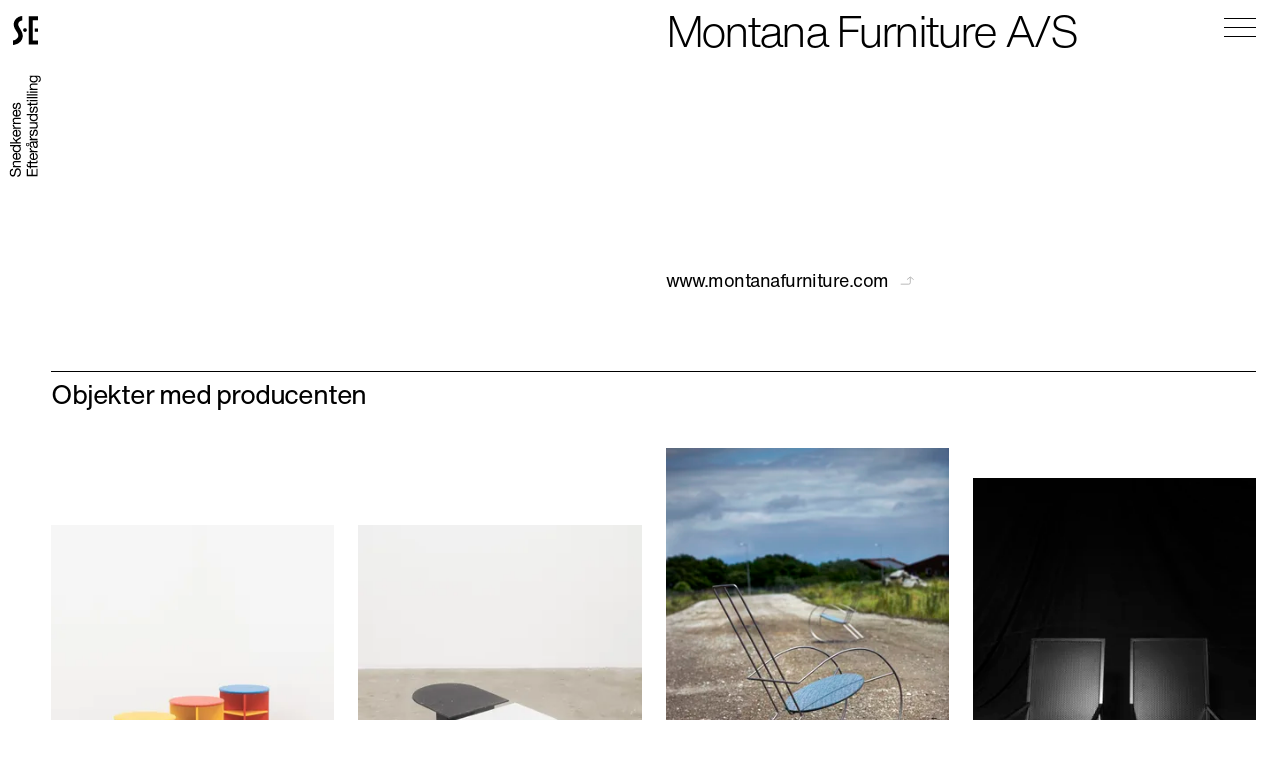

--- FILE ---
content_type: text/html; charset=utf-8
request_url: https://www.snedkernesefteraarsudstilling.dk/medlem/montana-mobler-a-s/
body_size: 8274
content:
<!DOCTYPE html><html lang="da"><head>
    <title>Montana Furniture A/S</title><meta name="gridsome:hash" content="46bfe3703cab54e709edcf55ccd76adac492154b"><meta data-vue-tag="ssr" charset="utf-8"><meta data-vue-tag="ssr" name="generator" content="Gridsome v0.7.23"><meta data-vue-tag="ssr" data-key="viewport" name="viewport" content="width=device-width, initial-scale=1, viewport-fit=cover"><meta data-vue-tag="ssr" data-key="format-detection" name="format-detection" content="telephone=no"><meta data-vue-tag="ssr" data-key="description" name="description" content="Montana Furniture A/S"><link data-vue-tag="ssr" rel="icon" href="data:,"><link data-vue-tag="ssr" rel="icon" type="image/png" sizes="16x16" href="/assets/static/favicon.ce0531f.56e199000616bfb9654f355900b5c178.png"><link data-vue-tag="ssr" rel="icon" type="image/png" sizes="32x32" href="/assets/static/favicon.ac8d93a.56e199000616bfb9654f355900b5c178.png"><link data-vue-tag="ssr" rel="icon" type="image/png" sizes="96x96" href="/assets/static/favicon.b9532cc.56e199000616bfb9654f355900b5c178.png"><link data-vue-tag="ssr" rel="apple-touch-icon" type="image/png" sizes="76x76" href="/assets/static/favicon.f22e9f3.56e199000616bfb9654f355900b5c178.png"><link data-vue-tag="ssr" rel="apple-touch-icon" type="image/png" sizes="152x152" href="/assets/static/favicon.62d22cb.56e199000616bfb9654f355900b5c178.png"><link data-vue-tag="ssr" rel="apple-touch-icon" type="image/png" sizes="120x120" href="/assets/static/favicon.1539b60.56e199000616bfb9654f355900b5c178.png"><link data-vue-tag="ssr" rel="apple-touch-icon" type="image/png" sizes="167x167" href="/assets/static/favicon.dc0cdc5.56e199000616bfb9654f355900b5c178.png"><link data-vue-tag="ssr" rel="apple-touch-icon" type="image/png" sizes="180x180" href="/assets/static/favicon.7b22250.56e199000616bfb9654f355900b5c178.png"><link data-vue-tag="ssr" rel="preload" href="/assets/fonts/HelveticaNowText-Regular.78d67d18.woff2" as="font" crossorigin="true"><link data-vue-tag="ssr" rel="preload" href="/assets/fonts/HelveticaNowText-Light.09c0579b.woff2" as="font" crossorigin="true"><link rel="preload" href="/assets/css/0.styles.713ea3e0.css" as="style"><link rel="preload" href="/assets/js/app.fb94956d.js" as="script"><link rel="preload" href="/assets/js/page--src--templates--storyblok-entry-vue.7dbc0217.js" as="script"><link rel="prefetch" href="/assets/js/1.00f6488c.js"><link rel="prefetch" href="/assets/js/11.e7d8c88e.js"><link rel="prefetch" href="/assets/js/12.8888ac07.js"><link rel="prefetch" href="/assets/js/13.ae184015.js"><link rel="prefetch" href="/assets/js/14.3e03979a.js"><link rel="prefetch" href="/assets/js/15.834baf8f.js"><link rel="prefetch" href="/assets/js/16.f8bf1d79.js"><link rel="prefetch" href="/assets/js/17.b53f7430.js"><link rel="prefetch" href="/assets/js/18.622a15d1.js"><link rel="prefetch" href="/assets/js/19.54275c54.js"><link rel="prefetch" href="/assets/js/2.f2aa9cb9.js"><link rel="prefetch" href="/assets/js/20.e68a8662.js"><link rel="prefetch" href="/assets/js/21.8f252700.js"><link rel="prefetch" href="/assets/js/22.41266ff8.js"><link rel="prefetch" href="/assets/js/3.20c3e9d5.js"><link rel="prefetch" href="/assets/js/4.fbcc6530.js"><link rel="prefetch" href="/assets/js/5.dbe504e6.js"><link rel="prefetch" href="/assets/js/6.8e56a40c.js"><link rel="prefetch" href="/assets/js/page--src--pages--404-vue.7bb56a73.js"><link rel="prefetch" href="/assets/js/page--src--pages--editor-vue.6347152b.js"><link rel="stylesheet" href="/assets/css/0.styles.713ea3e0.css"><noscript data-vue-tag="ssr"><style>.g-image--loading{display:none;}</style></noscript>
  </head>
  <body>
    <div id="app" class="layout MemberTemplate" data-v-7aa8d053="" style="opacity: 1;"><header class="header" data-v-508ecbd0="" data-v-7aa8d053=""><div class="header__inner" data-v-508ecbd0=""><a href="/" class="header__logo active" data-v-508ecbd0=""><svg xmlns="http://www.w3.org/2000/svg" viewBox="0 0 800 932.5" data-v-508ecbd0="" class=""><path d="M799.9 5.7H500.8l-.5 907.4h299.6V784.3H631V140h169z" data-v-508ecbd0=""></path><path d="M696.5 399.3h103.2v106.6H696.5zM384 390.9c-33.4 0-60.6 27.1-60.6 60.5 0 33.5 27.1 60.6 60.6 60.6 33.4 0 60.6-27.1 60.6-60.6-.1-33.3-27.2-60.5-60.6-60.5M296.7 0C98.8 12.9 39 183.2 39 183.2c-35.5 108.3 5.6 190.5 5.6 190.5 26.1 63.5 84 145.7 84 145.7 76.5 108.3 18.7 183 18.7 183-64 76.8-126.6 82.3-143.1 82.3-2.8 0-4.2-.1-4.2-.1v148c183.2-18.2 261.2-136.8 261.2-136.8C352.7 658.8 293 538 278 500.6c-14.9-37.3-69.1-121.4-69.1-121.4-11.2-16.8-29.9-56-29.9-56-22.4-65.3 0-106.4 0-106.4 31.8-65.4 117.6-72.8 117.6-72.8V0z" data-v-508ecbd0=""></path></svg><span class="visuallyhidden" data-v-508ecbd0="">Gå til forsiden</span></a><div class="header__brand" data-v-508ecbd0=""><svg xmlns="http://www.w3.org/2000/svg" fill="none" viewBox="0 0 110 34" data-v-508ecbd0="" class=""><path fill="#000" d="M7.856 3.92h1.44c-.021-.63-.144-1.168-.368-1.616a3.037 3.037 0 00-.896-1.136A3.616 3.616 0 006.72.512 6.104 6.104 0 005.088.304c-.523 0-1.035.07-1.536.208-.49.128-.933.33-1.328.608a3.012 3.012 0 00-.928 1.04c-.235.416-.352.912-.352 1.488 0 .523.101.96.304 1.312.213.341.49.624.832.848.352.213.747.39 1.184.528.437.128.88.245 1.328.352.459.096.907.192 1.344.288.437.096.827.224 1.168.384.352.15.63.347.832.592.213.245.32.565.32.96 0 .416-.085.757-.256 1.024-.17.267-.395.48-.672.64-.277.15-.592.256-.944.32a5.545 5.545 0 01-1.024.096c-.427 0-.843-.053-1.248-.16a3.194 3.194 0 01-1.072-.496 2.698 2.698 0 01-.736-.848c-.181-.352-.272-.768-.272-1.248H.592c0 .693.123 1.296.368 1.808.256.501.597.917 1.024 1.248.437.32.939.56 1.504.72a6.786 6.786 0 003.392.048 4.528 4.528 0 001.44-.576c.427-.277.773-.63 1.04-1.056.277-.437.416-.96.416-1.568 0-.565-.107-1.035-.32-1.408a2.67 2.67 0 00-.832-.928 4.117 4.117 0 00-1.168-.576 13.9 13.9 0 00-1.344-.384c-.448-.107-.89-.203-1.328-.288A7.797 7.797 0 013.6 4.928a2.477 2.477 0 01-.832-.528c-.203-.224-.304-.512-.304-.864 0-.373.07-.683.208-.928.15-.256.341-.459.576-.608.245-.15.523-.256.832-.32s.624-.096.944-.096c.79 0 1.435.187 1.936.56.512.363.81.955.896 1.776zm3.063-.192V12h1.36V7.328c0-.373.048-.715.144-1.024.107-.32.261-.597.464-.832s.453-.416.752-.544c.31-.128.672-.192 1.088-.192.523 0 .933.15 1.232.448.299.299.448.704.448 1.216V12h1.36V6.56c0-.448-.048-.853-.144-1.216a2.243 2.243 0 00-.464-.96 2.236 2.236 0 00-.88-.624c-.363-.15-.816-.224-1.36-.224-1.227 0-2.123.501-2.688 1.504h-.032V3.728h-1.28zm14.155 3.344h-4.752c.021-.32.09-.619.208-.896a2.39 2.39 0 01.48-.752c.202-.213.442-.379.72-.496.288-.128.608-.192.96-.192.341 0 .65.064.928.192.288.117.533.283.736.496.213.203.378.448.496.736.128.288.202.592.224.912zm1.312 2.304h-1.344c-.118.544-.363.95-.736 1.216-.363.267-.832.4-1.408.4-.448 0-.838-.075-1.168-.224a2.338 2.338 0 01-.816-.592 2.424 2.424 0 01-.464-.864 3.356 3.356 0 01-.128-1.04h6.192a6.34 6.34 0 00-.144-1.584 4.37 4.37 0 00-.608-1.536A3.45 3.45 0 0024.594 4c-.48-.31-1.088-.464-1.824-.464-.566 0-1.088.107-1.568.32-.47.213-.88.512-1.232.896a4.206 4.206 0 00-.8 1.36 4.978 4.978 0 00-.288 1.728c.021.63.112 1.21.272 1.744.17.533.421.992.752 1.376.33.384.736.683 1.216.896.49.213 1.066.32 1.728.32.938 0 1.717-.235 2.336-.704.618-.47 1.018-1.168 1.2-2.096zm2.05-1.44c0-.405.042-.8.127-1.184.086-.384.224-.725.416-1.024.192-.299.448-.539.768-.72s.71-.272 1.168-.272c.47 0 .87.09 1.2.272.331.17.598.4.8.688.214.288.368.624.464 1.008a4.672 4.672 0 010 2.304c-.085.373-.229.71-.432 1.008a2.375 2.375 0 01-.784.704c-.32.181-.709.272-1.168.272-.437 0-.821-.085-1.152-.256-.32-.17-.586-.4-.8-.688a3.297 3.297 0 01-.464-.976 4.544 4.544 0 01-.144-1.136zm6.4 4.064V.576h-1.36v4.256h-.033a2.042 2.042 0 00-.56-.608 2.635 2.635 0 00-.688-.4 3.234 3.234 0 00-.736-.224 4.029 4.029 0 00-.688-.064c-.629 0-1.184.117-1.664.352-.469.224-.864.533-1.184.928-.309.384-.544.837-.704 1.36-.149.523-.224 1.077-.224 1.664s.08 1.141.24 1.664c.16.523.395.981.704 1.376.32.395.715.71 1.184.944.48.235 1.04.352 1.68.352.576 0 1.104-.101 1.584-.304s.832-.533 1.056-.992h.032V12h1.36zM36.527.576V12h1.36V8.864l1.28-1.184L42 12h1.728l-3.52-5.264 3.28-3.008h-1.824l-3.776 3.616V.576h-1.36zm13.48 6.496h-4.751c.021-.32.09-.619.208-.896a2.39 2.39 0 01.48-.752c.202-.213.442-.379.72-.496.288-.128.608-.192.96-.192.341 0 .65.064.928.192.288.117.533.283.736.496.213.203.378.448.496.736.128.288.202.592.224.912zm1.313 2.304h-1.344c-.118.544-.363.95-.736 1.216-.363.267-.832.4-1.408.4-.448 0-.838-.075-1.168-.224a2.338 2.338 0 01-.816-.592 2.424 2.424 0 01-.464-.864 3.356 3.356 0 01-.128-1.04h6.192a6.34 6.34 0 00-.144-1.584 4.37 4.37 0 00-.608-1.536A3.45 3.45 0 0049.529 4c-.48-.31-1.088-.464-1.824-.464-.566 0-1.088.107-1.568.32-.47.213-.88.512-1.232.896a4.206 4.206 0 00-.8 1.36 4.978 4.978 0 00-.288 1.728c.021.63.112 1.21.272 1.744.17.533.421.992.752 1.376.33.384.736.683 1.216.896.49.213 1.066.32 1.728.32.938 0 1.717-.235 2.336-.704.618-.47 1.018-1.168 1.2-2.096zm1.01-5.648V12h1.36V8.32c0-.533.053-1.003.16-1.408.106-.416.277-.768.511-1.056.235-.288.544-.507.928-.656.384-.15.848-.224 1.392-.224v-1.44c-.736-.021-1.344.128-1.824.448s-.885.816-1.216 1.488h-.032V3.728h-1.28zm5.177 0V12h1.36V7.328c0-.373.048-.715.144-1.024.106-.32.261-.597.464-.832a2.04 2.04 0 01.752-.544c.31-.128.672-.192 1.088-.192.522 0 .933.15 1.232.448.298.299.448.704.448 1.216V12h1.36V6.56c0-.448-.048-.853-.144-1.216a2.243 2.243 0 00-.464-.96 2.236 2.236 0 00-.88-.624c-.363-.15-.816-.224-1.36-.224-1.227 0-2.123.501-2.688 1.504h-.032V3.728h-1.28zm14.154 3.344H66.91c.022-.32.091-.619.208-.896.118-.288.278-.539.48-.752a2.12 2.12 0 01.72-.496c.288-.128.608-.192.96-.192.342 0 .651.064.928.192.288.117.534.283.736.496.214.203.379.448.496.736.128.288.203.592.224.912zm1.312 2.304H71.63c-.117.544-.362.95-.736 1.216-.362.267-.832.4-1.408.4-.448 0-.837-.075-1.168-.224a2.336 2.336 0 01-.816-.592 2.423 2.423 0 01-.464-.864 3.353 3.353 0 01-.128-1.04h6.192a6.35 6.35 0 00-.144-1.584 4.374 4.374 0 00-.608-1.536A3.45 3.45 0 0071.182 4c-.48-.31-1.088-.464-1.824-.464-.565 0-1.088.107-1.568.32-.469.213-.88.512-1.232.896a4.204 4.204 0 00-.8 1.36 4.978 4.978 0 00-.288 1.728c.022.63.112 1.21.272 1.744.171.533.422.992.752 1.376.331.384.736.683 1.216.896.491.213 1.067.32 1.728.32.939 0 1.718-.235 2.336-.704.619-.47 1.019-1.168 1.2-2.096zm1.89.016h-1.36c.022.512.128.95.32 1.312.192.352.448.64.768.864.32.213.688.368 1.104.464a5.82 5.82 0 001.312.144c.416 0 .832-.043 1.248-.128a3.21 3.21 0 001.136-.416c.342-.203.614-.47.816-.8.214-.33.32-.747.32-1.248 0-.395-.08-.725-.24-.992a1.885 1.885 0 00-.608-.656 2.98 2.98 0 00-.864-.432 9.663 9.663 0 00-.992-.272c-.32-.075-.64-.144-.96-.208A6.999 6.999 0 0176 6.768a2.317 2.317 0 01-.64-.384.804.804 0 01-.24-.592c0-.213.053-.384.16-.512a1.04 1.04 0 01.416-.32c.17-.085.357-.144.56-.176.213-.032.421-.048.624-.048.224 0 .443.027.656.08.224.043.427.117.608.224a1.333 1.333 0 01.656 1.088h1.36c-.032-.501-.139-.917-.32-1.248a2.052 2.052 0 00-.736-.8 2.733 2.733 0 00-1.04-.416 6.136 6.136 0 00-1.296-.128c-.363 0-.73.048-1.104.144a3.156 3.156 0 00-.992.416 2.319 2.319 0 00-.72.72c-.181.299-.272.656-.272 1.072 0 .533.133.95.4 1.248.267.299.597.533.992.704.405.16.843.288 1.312.384.47.085.901.187 1.296.304.405.107.741.25 1.008.432.267.181.4.448.4.8 0 .256-.064.47-.192.64-.128.16-.293.283-.496.368a2.351 2.351 0 01-.64.176 4.978 4.978 0 01-.672.048c-.277 0-.55-.027-.816-.08a2.517 2.517 0 01-.704-.256 1.573 1.573 0 01-.496-.496 1.579 1.579 0 01-.208-.768zM1.248 18.576V30h7.936v-1.28H2.768v-3.952h5.936v-1.28H2.768v-3.632h6.368v-1.28H1.248zm9.637 4.352V30h1.36v-7.072h1.6v-1.2h-1.6v-1.152c0-.363.09-.608.272-.736.182-.128.438-.192.768-.192.118 0 .246.01.384.032.139.01.267.037.384.08v-1.184a2.341 2.341 0 00-.448-.096 3.306 3.306 0 00-.432-.032c-.746 0-1.317.176-1.712.528-.384.341-.576.848-.576 1.52v1.232H9.493v1.2h1.392zm5.583-1.2v-2.48h-1.36v2.48H13.7v1.2h1.408v5.264c0 .384.037.693.112.928.074.235.186.416.336.544.16.128.362.219.608.272.256.043.56.064.912.064h1.04v-1.2h-.624c-.214 0-.39-.005-.528-.016a.725.725 0 01-.304-.112.435.435 0 01-.16-.224 1.843 1.843 0 01-.032-.384v-5.136h1.648v-1.2h-1.648zm8.423 3.344h-4.752c.02-.32.09-.619.208-.896.117-.288.277-.539.48-.752.202-.213.442-.379.72-.496.288-.128.608-.192.96-.192.34 0 .65.064.928.192.288.117.533.283.736.496.213.203.378.448.496.736.128.288.202.592.224.912zm1.312 2.304h-1.344c-.118.544-.363.95-.736 1.216-.363.267-.832.4-1.408.4-.448 0-.838-.075-1.168-.224a2.336 2.336 0 01-.816-.592 2.424 2.424 0 01-.464-.864 3.353 3.353 0 01-.128-1.04h6.192a6.35 6.35 0 00-.144-1.584 4.372 4.372 0 00-.608-1.536A3.45 3.45 0 0024.41 22c-.48-.31-1.088-.464-1.824-.464-.566 0-1.088.107-1.568.32-.47.213-.88.512-1.232.896a4.205 4.205 0 00-.8 1.36 4.978 4.978 0 00-.288 1.728c.02.63.112 1.21.272 1.744.17.533.42.992.752 1.376.33.384.736.683 1.216.896.49.213 1.066.32 1.728.32.938 0 1.717-.235 2.336-.704.618-.47 1.018-1.168 1.2-2.096zm1.01-5.648V30h1.36v-3.68c0-.533.053-1.003.16-1.408.106-.416.277-.768.511-1.056.235-.288.544-.507.928-.656s.848-.224 1.392-.224v-1.44c-.736-.021-1.344.128-1.824.448s-.885.816-1.216 1.488h-.032v-1.744h-1.28zm6.367-2.32c0 .245.048.48.144.704.096.213.224.405.384.576.171.16.363.288.576.384a1.769 1.769 0 001.392 0c.224-.096.416-.224.576-.384.171-.17.304-.363.4-.576a1.769 1.769 0 000-1.392 1.695 1.695 0 00-.4-.576 1.693 1.693 0 00-.576-.4 1.769 1.769 0 00-1.392 0c-.213.096-.405.23-.576.4-.16.16-.288.352-.384.576a1.657 1.657 0 00-.144.688zm.72 0a1.066 1.066 0 011.088-1.088c.31 0 .566.107.768.32.214.203.32.459.32.768a1.067 1.067 0 01-1.088 1.088c-.309 0-.57-.101-.784-.304a1.095 1.095 0 01-.304-.784zm5.136 10.56v-1.056c-.16.053-.298.08-.416.08-.213 0-.341-.075-.384-.224a3.7 3.7 0 01-.048-.704v-4.256c0-.48-.09-.87-.272-1.168a1.858 1.858 0 00-.72-.688 2.812 2.812 0 00-1.008-.336 7.583 7.583 0 00-1.104-.08c-.458 0-.896.048-1.312.144a3.13 3.13 0 00-1.104.48c-.32.213-.576.496-.768.848-.192.352-.298.784-.32 1.296h1.36c.032-.608.24-1.019.624-1.232.384-.224.864-.336 1.44-.336.214 0 .427.016.64.048.224.032.422.096.592.192.182.096.326.235.432.416.118.181.176.421.176.72 0 .256-.074.453-.224.592-.149.128-.352.23-.608.304a7.652 7.652 0 01-.896.16c-.33.032-.682.085-1.056.16-.352.064-.698.144-1.04.24-.33.096-.629.24-.896.432a2.052 2.052 0 00-.624.72c-.16.299-.24.683-.24 1.152 0 .416.07.773.208 1.072.15.288.347.528.592.72.256.181.55.31.88.384.331.085.683.128 1.056.128.576 0 1.11-.096 1.6-.288a3.313 3.313 0 001.312-.976c0 .448.102.773.304.976.214.192.496.288.848.288.416 0 .742-.07.976-.208zm-2.208-4.24v1.392c0 .192-.048.4-.144.624a1.946 1.946 0 01-.448.608 2.63 2.63 0 01-.784.464c-.32.117-.704.176-1.152.176-.202 0-.405-.021-.608-.064a1.567 1.567 0 01-.512-.208 1.29 1.29 0 01-.352-.368 1.208 1.208 0 01-.128-.576c0-.341.075-.608.224-.8.16-.203.363-.357.608-.464.246-.107.523-.181.832-.224.31-.053.614-.096.912-.128.31-.043.603-.09.88-.144.278-.064.502-.16.672-.288zm2.946-4V30h1.36v-3.68c0-.533.054-1.003.16-1.408.107-.416.278-.768.512-1.056.235-.288.544-.507.928-.656s.848-.224 1.392-.224v-1.44c-.736-.021-1.344.128-1.824.448s-.885.816-1.216 1.488h-.032v-1.744h-1.28zm5.728 5.664h-1.36c.022.512.128.95.32 1.312.192.352.448.64.768.864.32.213.688.368 1.104.464a5.82 5.82 0 001.312.144c.416 0 .832-.043 1.248-.128a3.21 3.21 0 001.136-.416c.342-.203.614-.47.816-.8.214-.33.32-.747.32-1.248 0-.395-.08-.725-.24-.992a1.885 1.885 0 00-.608-.656 2.981 2.981 0 00-.864-.432 9.663 9.663 0 00-.992-.272c-.32-.075-.64-.144-.96-.208a7.004 7.004 0 01-.864-.256 2.318 2.318 0 01-.64-.384.804.804 0 01-.24-.592c0-.213.054-.384.16-.512a1.04 1.04 0 01.416-.32c.17-.085.358-.144.56-.176.214-.032.422-.048.624-.048.224 0 .443.027.656.08.224.043.427.117.608.224a1.333 1.333 0 01.656 1.088h1.36c-.032-.501-.138-.917-.32-1.248a2.052 2.052 0 00-.736-.8 2.733 2.733 0 00-1.04-.416 6.137 6.137 0 00-1.296-.128c-.362 0-.73.048-1.104.144a3.156 3.156 0 00-.992.416 2.318 2.318 0 00-.72.72c-.181.299-.272.656-.272 1.072 0 .533.134.95.4 1.248.267.299.598.533.992.704.406.16.843.288 1.312.384.47.085.902.187 1.296.304.406.107.742.25 1.008.432.267.181.4.448.4.8 0 .256-.064.47-.192.64-.128.16-.293.283-.496.368a2.351 2.351 0 01-.64.176 4.978 4.978 0 01-.672.048c-.277 0-.55-.027-.816-.08a2.517 2.517 0 01-.704-.256 1.573 1.573 0 01-.496-.496 1.579 1.579 0 01-.208-.768zM59.438 30v-8.272h-1.36V26.4c0 .373-.053.72-.16 1.04-.096.31-.245.581-.448.816a2.013 2.013 0 01-.768.544c-.298.128-.656.192-1.072.192-.522 0-.933-.15-1.232-.448-.298-.299-.448-.704-.448-1.216v-5.6h-1.36v5.44c0 .448.043.859.128 1.232a2.4 2.4 0 00.48.944c.224.267.518.475.88.624.363.139.816.208 1.36.208.608 0 1.136-.117 1.584-.352.448-.245.816-.624 1.104-1.136h.032V30h1.28zm2.555-4.064c0-.405.042-.8.128-1.184.085-.384.224-.725.416-1.024.192-.299.448-.539.768-.72.32-.181.71-.272 1.168-.272.47 0 .87.09 1.2.272.33.17.597.4.8.688.213.288.368.624.464 1.008a4.672 4.672 0 010 2.304c-.086.373-.23.71-.432 1.008a2.375 2.375 0 01-.784.704c-.32.181-.71.272-1.168.272-.438 0-.822-.085-1.152-.256-.32-.17-.587-.4-.8-.688a3.296 3.296 0 01-.464-.976 4.543 4.543 0 01-.144-1.136zm6.4 4.064V18.576h-1.36v4.256H67a2.042 2.042 0 00-.56-.608 2.634 2.634 0 00-.688-.4 3.234 3.234 0 00-.736-.224 4.026 4.026 0 00-.688-.064c-.63 0-1.184.117-1.664.352-.47.224-.864.533-1.184.928-.31.384-.544.837-.704 1.36-.15.523-.224 1.077-.224 1.664s.08 1.141.24 1.664c.16.523.394.981.704 1.376.32.395.714.71 1.184.944.48.235 1.04.352 1.68.352.576 0 1.104-.101 1.584-.304s.832-.533 1.056-.992h.032V30h1.36zm2.444-2.608h-1.36c.022.512.128.95.32 1.312.192.352.448.64.768.864.32.213.688.368 1.104.464a5.82 5.82 0 001.312.144c.416 0 .832-.043 1.248-.128a3.21 3.21 0 001.136-.416c.342-.203.614-.47.816-.8.214-.33.32-.747.32-1.248 0-.395-.08-.725-.24-.992a1.885 1.885 0 00-.608-.656 2.981 2.981 0 00-.864-.432 9.663 9.663 0 00-.992-.272c-.32-.075-.64-.144-.96-.208a7.004 7.004 0 01-.864-.256 2.318 2.318 0 01-.64-.384.804.804 0 01-.24-.592c0-.213.054-.384.16-.512a1.04 1.04 0 01.416-.32c.17-.085.358-.144.56-.176.214-.032.422-.048.624-.048.224 0 .443.027.656.08.224.043.427.117.608.224a1.333 1.333 0 01.656 1.088h1.36c-.032-.501-.138-.917-.32-1.248a2.052 2.052 0 00-.736-.8 2.733 2.733 0 00-1.04-.416 6.137 6.137 0 00-1.296-.128c-.362 0-.73.048-1.104.144a3.156 3.156 0 00-.992.416 2.318 2.318 0 00-.72.72c-.181.299-.272.656-.272 1.072 0 .533.134.95.4 1.248.267.299.598.533.992.704.406.16.843.288 1.312.384.47.085.902.187 1.296.304.406.107.742.25 1.008.432.267.181.4.448.4.8 0 .256-.064.47-.192.64-.128.16-.293.283-.496.368a2.351 2.351 0 01-.64.176 4.978 4.978 0 01-.672.048c-.277 0-.55-.027-.816-.08a2.517 2.517 0 01-.704-.256 1.573 1.573 0 01-.496-.496 1.579 1.579 0 01-.208-.768zm8.576-5.664v-2.48h-1.36v2.48h-1.408v1.2h1.408v5.264c0 .384.038.693.112.928.075.235.187.416.336.544.16.128.363.219.608.272.256.043.56.064.912.064h1.04v-1.2h-.624c-.213 0-.39-.005-.528-.016a.725.725 0 01-.304-.112.435.435 0 01-.16-.224 1.836 1.836 0 01-.032-.384v-5.136h1.648v-1.2h-1.648zm4.12-1.488v-1.664h-1.36v1.664h1.36zm-1.36 1.488V30h1.36v-8.272h-1.36zm3.066-3.152V30h1.36V18.576h-1.36zm3.067 0V30h1.36V18.576h-1.36zm4.427 1.664v-1.664h-1.36v1.664h1.36zm-1.36 1.488V30h1.36v-8.272h-1.36zm2.987 0V30h1.36v-4.672c0-.373.048-.715.144-1.024.106-.32.261-.597.464-.832a2.04 2.04 0 01.752-.544c.309-.128.672-.192 1.088-.192.522 0 .933.15 1.232.448.298.299.448.704.448 1.216V30h1.36v-5.44c0-.448-.048-.853-.144-1.216a2.252 2.252 0 00-.464-.96 2.239 2.239 0 00-.88-.624c-.363-.15-.816-.224-1.36-.224-1.227 0-2.123.501-2.688 1.504h-.032v-1.312h-1.28zm15.546 7.568v-7.568h-1.28v1.184h-.016a2.368 2.368 0 00-1.024-1.024 2.995 2.995 0 00-1.44-.352c-.714 0-1.317.139-1.808.416-.49.267-.885.613-1.184 1.04a4.045 4.045 0 00-.64 1.408 6.187 6.187 0 00-.192 1.504c0 .565.075 1.104.224 1.616.16.501.395.944.704 1.328.31.373.694.672 1.152.896.459.224.998.336 1.616.336.534 0 1.035-.117 1.504-.352.48-.245.838-.624 1.072-1.136h.032v.544c0 .459-.048.88-.144 1.264-.085.384-.229.71-.432.976a2.02 2.02 0 01-.768.64c-.309.16-.688.24-1.136.24-.224 0-.458-.027-.704-.08a2.49 2.49 0 01-.688-.224 1.842 1.842 0 01-.528-.416 1.039 1.039 0 01-.224-.624h-1.36c.022.448.139.827.352 1.136.214.31.48.56.8.752.331.192.694.33 1.088.416.406.085.8.128 1.184.128 1.323 0 2.294-.336 2.912-1.008.619-.672.928-1.685.928-3.04zm-3.808-.4c-.448 0-.821-.09-1.12-.272a2.273 2.273 0 01-.72-.736 3.297 3.297 0 01-.384-1.024 5.75 5.75 0 01-.112-1.12c0-.395.043-.773.128-1.136.096-.363.24-.683.432-.96.203-.277.459-.496.768-.656.31-.17.683-.256 1.12-.256.427 0 .79.085 1.088.256.299.17.539.4.72.688.192.277.331.592.416.944a4.5 4.5 0 01.128 1.072c0 .384-.048.768-.144 1.152-.085.384-.224.73-.416 1.04a2.308 2.308 0 01-.768.736c-.309.181-.688.272-1.136.272z" data-v-508ecbd0=""></path></svg></div><!----></div></header><div _uid="222c5b78-0eef-4a2f-840c-d63a9c785bb2" component="pageNavigation" show_languages="false" data-v-1423165a="" data-v-7aa8d053=""><!----><div class="icon-wrap" data-v-1423165a=""><button aria-label="Menu" class="hamburger" data-v-530e3dfc="" data-v-1423165a=""><div class="hamburger__box ts-h1" data-v-530e3dfc=""><span class="hamburger__inner top" data-v-530e3dfc=""></span><span class="hamburger__inner middle" data-v-530e3dfc=""></span><span class="hamburger__inner bottom" data-v-530e3dfc=""></span></div></button></div></div><main class="page-wrap" data-v-7aa8d053=""><div data-v-70a38308="" class="member" objectsbyexhibition="" membersbystatus="" subnavigation=""><div data-v-70a38308="" class="member__top pt80 pb40 pt8-tablet" style="opacity: 1;"><div data-v-3b25f392="" data-v-70a38308="" class="grid"><h1 data-v-70a38308="" data-v-3b25f392="" class="ts-h1 mb40 mb0-tablet mr40-desktop">Montana Furniture A/S</h1><div data-v-70a38308="" data-v-3b25f392="" class="left ts-body"><!----><a data-v-099f5aca="" data-v-70a38308="" target="_blank" rel="noopener noreferrer" href="http://www.montanafurniture.com" data-v-3b25f392="">www.montanafurniture.com <span data-v-099f5aca=""><svg data-v-099f5aca="" xmlns="http://www.w3.org/2000/svg" fill="none" viewBox="0 0 18 13" class=""><path data-v-099f5aca="" stroke="#A0A0A0" d="M.929 11.5H11.25a2 2 0 002-2v-8"></path><path data-v-099f5aca="" stroke="#A0A0A0" d="M8.964 5l4.286-4 4.285 4"></path></svg></span></a><!----><!----></div></div></div><section data-v-44a47e3a="" data-v-70a38308="" class="bg-white" style="opacity: 1;"><div data-v-3b25f392="" data-v-44a47e3a="" class="grid"><h2 data-v-c0e1767c="" data-v-44a47e3a="" class="ts-h2 pt8 mt40 mb40" data-v-3b25f392="">Objekter med producenten</h2></div><div data-v-44a47e3a="" class="group"><div data-v-3b25f392="" data-v-44a47e3a="" class="grid"><div data-v-72eabd37="" data-v-44a47e3a="" class="object" data-v-3b25f392=""><a data-v-72eabd37="" href="/objekt/gul-rod-bla-igen-igen-/" class="media"><div data-v-555899e1="" data-v-72eabd37="" class="cursor-arrow" style="transform: translate3d(0px, 0px, 0px);"><div data-v-555899e1="" class="circle" style="display: none;"><!----></div></div><div data-v-047eda43="" data-v-72eabd37="" class="image lazy" id="1786856" name="" fieldtype="asset"><picture data-v-047eda43=""><source data-v-047eda43="" type="image/webp" srcset="https://img2.storyblok.com/320x0/filters:quality(80):format(webp)/f/101548/5011x6263/c1a129a63a/se19_tskov_montanafurniture.jpeg 320w,https://img2.storyblok.com/640x0/filters:quality(80):format(webp)/f/101548/5011x6263/c1a129a63a/se19_tskov_montanafurniture.jpeg 640w,https://img2.storyblok.com/1024x0/filters:quality(80):format(webp)/f/101548/5011x6263/c1a129a63a/se19_tskov_montanafurniture.jpeg 1024w,https://img2.storyblok.com/1440x0/filters:quality(80):format(webp)/f/101548/5011x6263/c1a129a63a/se19_tskov_montanafurniture.jpeg 1440w,https://img2.storyblok.com/1760x0/filters:quality(80):format(webp)/f/101548/5011x6263/c1a129a63a/se19_tskov_montanafurniture.jpeg 1760w" sizes="(min-width: 1000px) 22vw, (min-width: 600px) 44vw, calc(100vw - 32px)"><source data-v-047eda43="" type="image/jpeg" srcset="https://img2.storyblok.com/320x0/filters:quality(80):format(jpeg)/f/101548/5011x6263/c1a129a63a/se19_tskov_montanafurniture.jpeg 320w,https://img2.storyblok.com/640x0/filters:quality(80):format(jpeg)/f/101548/5011x6263/c1a129a63a/se19_tskov_montanafurniture.jpeg 640w,https://img2.storyblok.com/1024x0/filters:quality(80):format(jpeg)/f/101548/5011x6263/c1a129a63a/se19_tskov_montanafurniture.jpeg 1024w,https://img2.storyblok.com/1440x0/filters:quality(80):format(jpeg)/f/101548/5011x6263/c1a129a63a/se19_tskov_montanafurniture.jpeg 1440w,https://img2.storyblok.com/1760x0/filters:quality(80):format(jpeg)/f/101548/5011x6263/c1a129a63a/se19_tskov_montanafurniture.jpeg 1760w" sizes="(min-width: 1000px) 22vw, (min-width: 600px) 44vw, calc(100vw - 32px)"><img data-v-047eda43="" width="5011" height="6263" alt="Objekt thumbnail" src="https://img2.storyblok.com/900x0/filters:quality(80):format(jpeg)/f/101548/5011x6263/c1a129a63a/se19_tskov_montanafurniture.jpeg" class="lazy loaded"></picture></div><span data-v-72eabd37="" class="visuallyhidden">Læs mere om Gul. Rød. Blå. Igen. Igen</span></a><a data-v-72eabd37="" href="/objekt/gul-rod-bla-igen-igen-/" class="text"><h3 data-v-72eabd37="" class="ts-body pt8"><!----><span data-v-72eabd37="" class="name">
        Gul. Rød. Blå. Igen. Igen <span data-v-72eabd37="">(2019)</span></span></h3><table data-v-72eabd37="" class="pt8"><tr data-v-72eabd37=""><td data-v-72eabd37="" class="ts-body-sm label">Design</td><td data-v-72eabd37=""><span data-v-72eabd37="" class="ts-body"><!----><span data-v-72eabd37="">Torben Skov</span></span></td></tr><tr data-v-72eabd37=""><td data-v-72eabd37="" class="ts-body-sm label">Producent</td><td data-v-72eabd37=""><span data-v-72eabd37="" class="ts-body"><!----><span data-v-72eabd37="">Montana Furniture A/S</span></span></td></tr></table></a></div><div data-v-72eabd37="" data-v-44a47e3a="" class="object" data-v-3b25f392=""><a data-v-72eabd37="" href="/objekt/phoenix/" class="media"><div data-v-555899e1="" data-v-72eabd37="" class="cursor-arrow" style="transform: translate3d(0px, 0px, 0px);"><div data-v-555899e1="" class="circle" style="display: none;"><!----></div></div><div data-v-047eda43="" data-v-72eabd37="" class="image lazy" id="1786845" name="" fieldtype="asset"><picture data-v-047eda43=""><source data-v-047eda43="" type="image/webp" srcset="https://img2.storyblok.com/320x0/filters:quality(80):format(webp)/f/101548/5647x7058/760cbf9c10/se19_kroyer_saetterlassen_montanafurniture_smileplastics.jpeg 320w,https://img2.storyblok.com/640x0/filters:quality(80):format(webp)/f/101548/5647x7058/760cbf9c10/se19_kroyer_saetterlassen_montanafurniture_smileplastics.jpeg 640w,https://img2.storyblok.com/1024x0/filters:quality(80):format(webp)/f/101548/5647x7058/760cbf9c10/se19_kroyer_saetterlassen_montanafurniture_smileplastics.jpeg 1024w,https://img2.storyblok.com/1440x0/filters:quality(80):format(webp)/f/101548/5647x7058/760cbf9c10/se19_kroyer_saetterlassen_montanafurniture_smileplastics.jpeg 1440w,https://img2.storyblok.com/1760x0/filters:quality(80):format(webp)/f/101548/5647x7058/760cbf9c10/se19_kroyer_saetterlassen_montanafurniture_smileplastics.jpeg 1760w" sizes="(min-width: 1000px) 22vw, (min-width: 600px) 44vw, calc(100vw - 32px)"><source data-v-047eda43="" type="image/jpeg" srcset="https://img2.storyblok.com/320x0/filters:quality(80):format(jpeg)/f/101548/5647x7058/760cbf9c10/se19_kroyer_saetterlassen_montanafurniture_smileplastics.jpeg 320w,https://img2.storyblok.com/640x0/filters:quality(80):format(jpeg)/f/101548/5647x7058/760cbf9c10/se19_kroyer_saetterlassen_montanafurniture_smileplastics.jpeg 640w,https://img2.storyblok.com/1024x0/filters:quality(80):format(jpeg)/f/101548/5647x7058/760cbf9c10/se19_kroyer_saetterlassen_montanafurniture_smileplastics.jpeg 1024w,https://img2.storyblok.com/1440x0/filters:quality(80):format(jpeg)/f/101548/5647x7058/760cbf9c10/se19_kroyer_saetterlassen_montanafurniture_smileplastics.jpeg 1440w,https://img2.storyblok.com/1760x0/filters:quality(80):format(jpeg)/f/101548/5647x7058/760cbf9c10/se19_kroyer_saetterlassen_montanafurniture_smileplastics.jpeg 1760w" sizes="(min-width: 1000px) 22vw, (min-width: 600px) 44vw, calc(100vw - 32px)"><img data-v-047eda43="" width="5647" height="7058" alt="Objekt thumbnail" src="https://img2.storyblok.com/900x0/filters:quality(80):format(jpeg)/f/101548/5647x7058/760cbf9c10/se19_kroyer_saetterlassen_montanafurniture_smileplastics.jpeg" class="lazy loaded"></picture></div><span data-v-72eabd37="" class="visuallyhidden">Læs mere om Phoenix</span></a><a data-v-72eabd37="" href="/objekt/phoenix/" class="text"><h3 data-v-72eabd37="" class="ts-body pt8"><!----><span data-v-72eabd37="" class="name">
        Phoenix <span data-v-72eabd37="">(2019)</span></span></h3><table data-v-72eabd37="" class="pt8"><tr data-v-72eabd37=""><td data-v-72eabd37="" class="ts-body-sm label">Design</td><td data-v-72eabd37=""><span data-v-72eabd37="" class="ts-body"><!----><span data-v-72eabd37="">Krøyer-Sætter-Lassen</span></span></td></tr><tr data-v-72eabd37=""><td data-v-72eabd37="" class="ts-body-sm label">Producent</td><td data-v-72eabd37=""><span data-v-72eabd37="" class="ts-body"><!----><span data-v-72eabd37="">Montana Furniture A/S</span></span><span data-v-72eabd37="" class="ts-body"><span data-v-72eabd37="">, </span><span data-v-72eabd37="">Smile Plastics</span></span></td></tr></table></a></div><div data-v-72eabd37="" data-v-44a47e3a="" class="object" data-v-3b25f392=""><a data-v-72eabd37="" href="/objekt/gyngestol-rocker-2-0-torben-skov-2017/" class="media"><div data-v-555899e1="" data-v-72eabd37="" class="cursor-arrow" style="transform: translate3d(0px, 0px, 0px);"><div data-v-555899e1="" class="circle" style="display: none;"><!----></div></div><div data-v-047eda43="" data-v-72eabd37="" class="image lazy" id="3006605" name="" fieldtype="asset"><picture data-v-047eda43=""><source data-v-047eda43="" type="image/webp" srcset="https://img2.storyblok.com/320x0/filters:quality(80):format(webp)/f/101548/4073x6195/15ce73f813/se17-tskov-montana-low.jpg 320w,https://img2.storyblok.com/640x0/filters:quality(80):format(webp)/f/101548/4073x6195/15ce73f813/se17-tskov-montana-low.jpg 640w,https://img2.storyblok.com/1024x0/filters:quality(80):format(webp)/f/101548/4073x6195/15ce73f813/se17-tskov-montana-low.jpg 1024w,https://img2.storyblok.com/1440x0/filters:quality(80):format(webp)/f/101548/4073x6195/15ce73f813/se17-tskov-montana-low.jpg 1440w,https://img2.storyblok.com/1760x0/filters:quality(80):format(webp)/f/101548/4073x6195/15ce73f813/se17-tskov-montana-low.jpg 1760w" sizes="(min-width: 1000px) 22vw, (min-width: 600px) 44vw, calc(100vw - 32px)"><source data-v-047eda43="" type="image/jpeg" srcset="https://img2.storyblok.com/320x0/filters:quality(80):format(jpeg)/f/101548/4073x6195/15ce73f813/se17-tskov-montana-low.jpg 320w,https://img2.storyblok.com/640x0/filters:quality(80):format(jpeg)/f/101548/4073x6195/15ce73f813/se17-tskov-montana-low.jpg 640w,https://img2.storyblok.com/1024x0/filters:quality(80):format(jpeg)/f/101548/4073x6195/15ce73f813/se17-tskov-montana-low.jpg 1024w,https://img2.storyblok.com/1440x0/filters:quality(80):format(jpeg)/f/101548/4073x6195/15ce73f813/se17-tskov-montana-low.jpg 1440w,https://img2.storyblok.com/1760x0/filters:quality(80):format(jpeg)/f/101548/4073x6195/15ce73f813/se17-tskov-montana-low.jpg 1760w" sizes="(min-width: 1000px) 22vw, (min-width: 600px) 44vw, calc(100vw - 32px)"><img data-v-047eda43="" width="4073" height="6195" alt="Objekt thumbnail" src="https://img2.storyblok.com/900x0/filters:quality(80):format(jpeg)/f/101548/4073x6195/15ce73f813/se17-tskov-montana-low.jpg" class="lazy loaded"></picture></div><span data-v-72eabd37="" class="visuallyhidden">Læs mere om Gyngestol "Rocker 2.0"</span></a><a data-v-72eabd37="" href="/objekt/gyngestol-rocker-2-0-torben-skov-2017/" class="text"><h3 data-v-72eabd37="" class="ts-body pt8"><!----><span data-v-72eabd37="" class="name">
        Gyngestol "Rocker 2.0" <span data-v-72eabd37="">(2017)</span></span></h3><table data-v-72eabd37="" class="pt8"><tr data-v-72eabd37=""><td data-v-72eabd37="" class="ts-body-sm label">Design</td><td data-v-72eabd37=""><span data-v-72eabd37="" class="ts-body"><!----><span data-v-72eabd37="">Torben Skov</span></span></td></tr><tr data-v-72eabd37=""><td data-v-72eabd37="" class="ts-body-sm label">Producent</td><td data-v-72eabd37=""><span data-v-72eabd37="" class="ts-body"><!----><span data-v-72eabd37="">Montana Furniture A/S</span></span></td></tr></table></a></div><div data-v-72eabd37="" data-v-44a47e3a="" class="object" data-v-3b25f392=""><a data-v-72eabd37="" href="/objekt/tube-chair-torben-skov-2016/" class="media"><div data-v-555899e1="" data-v-72eabd37="" class="cursor-arrow" style="transform: translate3d(0px, 0px, 0px);"><div data-v-555899e1="" class="circle" style="display: none;"><!----></div></div><div data-v-047eda43="" data-v-72eabd37="" class="image lazy" id="3006494" name="" fieldtype="asset"><picture data-v-047eda43=""><source data-v-047eda43="" type="image/webp" srcset="https://img2.storyblok.com/320x0/filters:quality(80):format(webp)/f/101548/3508x4961/4b31439b5c/se16_tskov_montana_low.jpg 320w,https://img2.storyblok.com/640x0/filters:quality(80):format(webp)/f/101548/3508x4961/4b31439b5c/se16_tskov_montana_low.jpg 640w,https://img2.storyblok.com/1024x0/filters:quality(80):format(webp)/f/101548/3508x4961/4b31439b5c/se16_tskov_montana_low.jpg 1024w,https://img2.storyblok.com/1440x0/filters:quality(80):format(webp)/f/101548/3508x4961/4b31439b5c/se16_tskov_montana_low.jpg 1440w,https://img2.storyblok.com/1760x0/filters:quality(80):format(webp)/f/101548/3508x4961/4b31439b5c/se16_tskov_montana_low.jpg 1760w" sizes="(min-width: 1000px) 22vw, (min-width: 600px) 44vw, calc(100vw - 32px)"><source data-v-047eda43="" type="image/jpeg" srcset="https://img2.storyblok.com/320x0/filters:quality(80):format(jpeg)/f/101548/3508x4961/4b31439b5c/se16_tskov_montana_low.jpg 320w,https://img2.storyblok.com/640x0/filters:quality(80):format(jpeg)/f/101548/3508x4961/4b31439b5c/se16_tskov_montana_low.jpg 640w,https://img2.storyblok.com/1024x0/filters:quality(80):format(jpeg)/f/101548/3508x4961/4b31439b5c/se16_tskov_montana_low.jpg 1024w,https://img2.storyblok.com/1440x0/filters:quality(80):format(jpeg)/f/101548/3508x4961/4b31439b5c/se16_tskov_montana_low.jpg 1440w,https://img2.storyblok.com/1760x0/filters:quality(80):format(jpeg)/f/101548/3508x4961/4b31439b5c/se16_tskov_montana_low.jpg 1760w" sizes="(min-width: 1000px) 22vw, (min-width: 600px) 44vw, calc(100vw - 32px)"><img data-v-047eda43="" width="3508" height="4961" alt="Objekt thumbnail" src="https://img2.storyblok.com/900x0/filters:quality(80):format(jpeg)/f/101548/3508x4961/4b31439b5c/se16_tskov_montana_low.jpg" class="lazy loaded"></picture></div><span data-v-72eabd37="" class="visuallyhidden">Læs mere om Tube Chair</span></a><a data-v-72eabd37="" href="/objekt/tube-chair-torben-skov-2016/" class="text"><h3 data-v-72eabd37="" class="ts-body pt8"><!----><span data-v-72eabd37="" class="name">
        Tube Chair <span data-v-72eabd37="">(2016)</span></span></h3><table data-v-72eabd37="" class="pt8"><tr data-v-72eabd37=""><td data-v-72eabd37="" class="ts-body-sm label">Design</td><td data-v-72eabd37=""><span data-v-72eabd37="" class="ts-body"><!----><span data-v-72eabd37="">Torben Skov</span></span></td></tr><tr data-v-72eabd37=""><td data-v-72eabd37="" class="ts-body-sm label">Producent</td><td data-v-72eabd37=""><span data-v-72eabd37="" class="ts-body"><!----><span data-v-72eabd37="">Montana Furniture A/S</span></span></td></tr></table></a></div></div></div><div data-v-44a47e3a="" class="group"><div data-v-3b25f392="" data-v-44a47e3a="" class="grid"><div data-v-72eabd37="" data-v-44a47e3a="" class="object" data-v-3b25f392=""><a data-v-72eabd37="" href="/objekt/cafestol-torben-skov-2015/" class="media"><div data-v-555899e1="" data-v-72eabd37="" class="cursor-arrow" style="transform: translate3d(0px, 0px, 0px);"><div data-v-555899e1="" class="circle" style="display: none;"><!----></div></div><div data-v-047eda43="" data-v-72eabd37="" class="image lazy" id="3006546" name="" fieldtype="asset"><picture data-v-047eda43=""><source data-v-047eda43="" type="image/webp" srcset="" sizes="(min-width: 1000px) 22vw, (min-width: 600px) 44vw, calc(100vw - 32px)"><source data-v-047eda43="" type="image/jpeg" srcset="" sizes="(min-width: 1000px) 22vw, (min-width: 600px) 44vw, calc(100vw - 32px)"><img data-v-047eda43="" width="4000" height="4821" alt="Objekt thumbnail" src="" class="lazy loaded"></picture></div><span data-v-72eabd37="" class="visuallyhidden">Læs mere om Caféstol</span></a><a data-v-72eabd37="" href="/objekt/cafestol-torben-skov-2015/" class="text"><h3 data-v-72eabd37="" class="ts-body pt8"><!----><span data-v-72eabd37="" class="name">
        Caféstol <span data-v-72eabd37="">(2015)</span></span></h3><table data-v-72eabd37="" class="pt8"><tr data-v-72eabd37=""><td data-v-72eabd37="" class="ts-body-sm label">Design</td><td data-v-72eabd37=""><span data-v-72eabd37="" class="ts-body"><!----><span data-v-72eabd37="">Torben Skov</span></span></td></tr><tr data-v-72eabd37=""><td data-v-72eabd37="" class="ts-body-sm label">Producent</td><td data-v-72eabd37=""><span data-v-72eabd37="" class="ts-body"><!----><span data-v-72eabd37="">Montana Furniture A/S</span></span></td></tr></table></a></div><div data-v-72eabd37="" data-v-44a47e3a="" class="object" data-v-3b25f392=""><a data-v-72eabd37="" href="/objekt/1-2-3-taburet-lise-og-hans-isbrand-2014/" class="media"><div data-v-555899e1="" data-v-72eabd37="" class="cursor-arrow" style="transform: translate3d(0px, 0px, 0px);"><div data-v-555899e1="" class="circle" style="display: none;"><!----></div></div><div data-v-047eda43="" data-v-72eabd37="" class="image lazy" id="2972931" name="" fieldtype="asset"><picture data-v-047eda43=""><source data-v-047eda43="" type="image/webp" srcset="" sizes="(min-width: 1000px) 22vw, (min-width: 600px) 44vw, calc(100vw - 32px)"><source data-v-047eda43="" type="image/jpeg" srcset="" sizes="(min-width: 1000px) 22vw, (min-width: 600px) 44vw, calc(100vw - 32px)"><img data-v-047eda43="" width="3660" height="5472" alt="Objekt thumbnail" src="" class="lazy loaded"></picture></div><span data-v-72eabd37="" class="visuallyhidden">Læs mere om 1 . 2 . 3 . taburet</span></a><a data-v-72eabd37="" href="/objekt/1-2-3-taburet-lise-og-hans-isbrand-2014/" class="text"><h3 data-v-72eabd37="" class="ts-body pt8"><!----><span data-v-72eabd37="" class="name">
        1 . 2 . 3 . taburet <span data-v-72eabd37="">(2014)</span></span></h3><table data-v-72eabd37="" class="pt8"><tr data-v-72eabd37=""><td data-v-72eabd37="" class="ts-body-sm label">Design</td><td data-v-72eabd37=""><span data-v-72eabd37="" class="ts-body"><!----><span data-v-72eabd37="">Lise og Hans Isbrand</span></span></td></tr><tr data-v-72eabd37=""><td data-v-72eabd37="" class="ts-body-sm label">Producent</td><td data-v-72eabd37=""><span data-v-72eabd37="" class="ts-body"><!----><span data-v-72eabd37="">Montana Furniture A/S</span></span><span data-v-72eabd37="" class="ts-body"><span data-v-72eabd37="">, </span><span data-v-72eabd37="">Møbelsnedkeri Kjeldtoft </span></span></td></tr></table></a></div><div data-v-72eabd37="" data-v-44a47e3a="" class="object" data-v-3b25f392=""><a data-v-72eabd37="" href="/objekt/fixie-torben-skov-2014/" class="media"><div data-v-555899e1="" data-v-72eabd37="" class="cursor-arrow" style="transform: translate3d(0px, 0px, 0px);"><div data-v-555899e1="" class="circle" style="display: none;"><!----></div></div><div data-v-047eda43="" data-v-72eabd37="" class="image lazy" id="2972948" name="" fieldtype="asset"><picture data-v-047eda43=""><source data-v-047eda43="" type="image/webp" srcset="" sizes="(min-width: 1000px) 22vw, (min-width: 600px) 44vw, calc(100vw - 32px)"><source data-v-047eda43="" type="image/jpeg" srcset="" sizes="(min-width: 1000px) 22vw, (min-width: 600px) 44vw, calc(100vw - 32px)"><img data-v-047eda43="" width="3744" height="5616" alt="Objekt thumbnail" src="" class="lazy loaded"></picture></div><span data-v-72eabd37="" class="visuallyhidden">Læs mere om Fixie</span></a><a data-v-72eabd37="" href="/objekt/fixie-torben-skov-2014/" class="text"><h3 data-v-72eabd37="" class="ts-body pt8"><!----><span data-v-72eabd37="" class="name">
        Fixie <span data-v-72eabd37="">(2014)</span></span></h3><table data-v-72eabd37="" class="pt8"><tr data-v-72eabd37=""><td data-v-72eabd37="" class="ts-body-sm label">Design</td><td data-v-72eabd37=""><span data-v-72eabd37="" class="ts-body"><!----><span data-v-72eabd37="">Torben Skov</span></span></td></tr><tr data-v-72eabd37=""><td data-v-72eabd37="" class="ts-body-sm label">Producent</td><td data-v-72eabd37=""><span data-v-72eabd37="" class="ts-body"><!----><span data-v-72eabd37="">Montana Furniture A/S</span></span></td></tr></table></a></div><div data-v-72eabd37="" data-v-44a47e3a="" class="object" data-v-3b25f392=""><a data-v-72eabd37="" href="/objekt/drum-troels-grum-schwensen-2013/" class="media"><div data-v-555899e1="" data-v-72eabd37="" class="cursor-arrow" style="transform: translate3d(0px, 0px, 0px);"><div data-v-555899e1="" class="circle" style="display: none;"><!----></div></div><div data-v-047eda43="" data-v-72eabd37="" class="image lazy" id="2931213" name="" fieldtype="asset"><picture data-v-047eda43=""><source data-v-047eda43="" type="image/webp" srcset="" sizes="(min-width: 1000px) 22vw, (min-width: 600px) 44vw, calc(100vw - 32px)"><source data-v-047eda43="" type="image/jpeg" srcset="" sizes="(min-width: 1000px) 22vw, (min-width: 600px) 44vw, calc(100vw - 32px)"><img data-v-047eda43="" width="4096" height="6144" alt="Objekt thumbnail" src="" class="lazy loaded"></picture></div><span data-v-72eabd37="" class="visuallyhidden">Læs mere om DRUM</span></a><a data-v-72eabd37="" href="/objekt/drum-troels-grum-schwensen-2013/" class="text"><h3 data-v-72eabd37="" class="ts-body pt8"><!----><span data-v-72eabd37="" class="name">
        DRUM <span data-v-72eabd37="">(2013)</span></span></h3><table data-v-72eabd37="" class="pt8"><tr data-v-72eabd37=""><td data-v-72eabd37="" class="ts-body-sm label">Design</td><td data-v-72eabd37=""><span data-v-72eabd37="" class="ts-body"><!----><span data-v-72eabd37="">Troels Grum-Schwensen</span></span></td></tr><tr data-v-72eabd37=""><td data-v-72eabd37="" class="ts-body-sm label">Producent</td><td data-v-72eabd37=""><span data-v-72eabd37="" class="ts-body"><!----><span data-v-72eabd37="">Montana Furniture A/S</span></span></td></tr></table></a></div></div></div><div data-v-44a47e3a="" class="group"><div data-v-3b25f392="" data-v-44a47e3a="" class="grid"><div data-v-72eabd37="" data-v-44a47e3a="" class="object" data-v-3b25f392=""><a data-v-72eabd37="" href="/objekt/stumtjener-torben-skov-2013/" class="media"><div data-v-555899e1="" data-v-72eabd37="" class="cursor-arrow" style="transform: translate3d(0px, 0px, 0px);"><div data-v-555899e1="" class="circle" style="display: none;"><!----></div></div><div data-v-047eda43="" data-v-72eabd37="" class="image lazy" id="2931215" name="" fieldtype="asset"><picture data-v-047eda43=""><source data-v-047eda43="" type="image/webp" srcset="" sizes="(min-width: 1000px) 22vw, (min-width: 600px) 44vw, calc(100vw - 32px)"><source data-v-047eda43="" type="image/jpeg" srcset="" sizes="(min-width: 1000px) 22vw, (min-width: 600px) 44vw, calc(100vw - 32px)"><img data-v-047eda43="" width="4096" height="6144" alt="Objekt thumbnail" src="" class="lazy loaded"></picture></div><span data-v-72eabd37="" class="visuallyhidden">Læs mere om Stumtjener</span></a><a data-v-72eabd37="" href="/objekt/stumtjener-torben-skov-2013/" class="text"><h3 data-v-72eabd37="" class="ts-body pt8"><!----><span data-v-72eabd37="" class="name">
        Stumtjener <span data-v-72eabd37="">(2013)</span></span></h3><table data-v-72eabd37="" class="pt8"><tr data-v-72eabd37=""><td data-v-72eabd37="" class="ts-body-sm label">Design</td><td data-v-72eabd37=""><span data-v-72eabd37="" class="ts-body"><!----><span data-v-72eabd37="">Torben Skov</span></span></td></tr><tr data-v-72eabd37=""><td data-v-72eabd37="" class="ts-body-sm label">Producent</td><td data-v-72eabd37=""><span data-v-72eabd37="" class="ts-body"><!----><span data-v-72eabd37="">Montana Furniture A/S</span></span></td></tr></table></a></div><div data-v-72eabd37="" data-v-44a47e3a="" class="object" data-v-3b25f392=""><a data-v-72eabd37="" href="/objekt/comfort-minimal-a-la-grecque-torben-skov-2012/" class="media"><div data-v-555899e1="" data-v-72eabd37="" class="cursor-arrow" style="transform: translate3d(0px, 0px, 0px);"><div data-v-555899e1="" class="circle" style="display: none;"><!----></div></div><div data-v-047eda43="" data-v-72eabd37="" class="image lazy" id="2889108" name="" fieldtype="asset"><picture data-v-047eda43=""><source data-v-047eda43="" type="image/webp" srcset="" sizes="(min-width: 1000px) 22vw, (min-width: 600px) 44vw, calc(100vw - 32px)"><source data-v-047eda43="" type="image/jpeg" srcset="" sizes="(min-width: 1000px) 22vw, (min-width: 600px) 44vw, calc(100vw - 32px)"><img data-v-047eda43="" width="1536" height="2048" alt="Objekt thumbnail" src="" class="lazy loaded"></picture></div><span data-v-72eabd37="" class="visuallyhidden">Læs mere om Comfort Minimal á la Grecque</span></a><a data-v-72eabd37="" href="/objekt/comfort-minimal-a-la-grecque-torben-skov-2012/" class="text"><h3 data-v-72eabd37="" class="ts-body pt8"><!----><span data-v-72eabd37="" class="name">
        Comfort Minimal á la Grecque <span data-v-72eabd37="">(2012)</span></span></h3><table data-v-72eabd37="" class="pt8"><tr data-v-72eabd37=""><td data-v-72eabd37="" class="ts-body-sm label">Design</td><td data-v-72eabd37=""><span data-v-72eabd37="" class="ts-body"><!----><span data-v-72eabd37="">Torben Skov</span></span></td></tr><tr data-v-72eabd37=""><td data-v-72eabd37="" class="ts-body-sm label">Producent</td><td data-v-72eabd37=""><span data-v-72eabd37="" class="ts-body"><!----><span data-v-72eabd37="">Montana Furniture A/S</span></span></td></tr></table></a></div><div data-v-72eabd37="" data-v-44a47e3a="" class="object" data-v-3b25f392=""><a data-v-72eabd37="" href="/objekt/let-s-stick-together-torben-skov-2011/" class="media"><div data-v-555899e1="" data-v-72eabd37="" class="cursor-arrow" style="transform: translate3d(0px, 0px, 0px);"><div data-v-555899e1="" class="circle" style="display: none;"><!----></div></div><div data-v-047eda43="" data-v-72eabd37="" class="image lazy" id="2878212" name="" fieldtype="asset"><picture data-v-047eda43=""><source data-v-047eda43="" type="image/webp" srcset="" sizes="(min-width: 1000px) 22vw, (min-width: 600px) 44vw, calc(100vw - 32px)"><source data-v-047eda43="" type="image/jpeg" srcset="" sizes="(min-width: 1000px) 22vw, (min-width: 600px) 44vw, calc(100vw - 32px)"><img data-v-047eda43="" width="1134" height="1511" alt="Objekt thumbnail" src="" class="lazy loaded"></picture></div><span data-v-72eabd37="" class="visuallyhidden">Læs mere om Let's Stick Together</span></a><a data-v-72eabd37="" href="/objekt/let-s-stick-together-torben-skov-2011/" class="text"><h3 data-v-72eabd37="" class="ts-body pt8"><!----><span data-v-72eabd37="" class="name">
        Let's Stick Together <span data-v-72eabd37="">(2011)</span></span></h3><table data-v-72eabd37="" class="pt8"><tr data-v-72eabd37=""><td data-v-72eabd37="" class="ts-body-sm label">Design</td><td data-v-72eabd37=""><span data-v-72eabd37="" class="ts-body"><!----><span data-v-72eabd37="">Torben Skov</span></span></td></tr><tr data-v-72eabd37=""><td data-v-72eabd37="" class="ts-body-sm label">Producent</td><td data-v-72eabd37=""><span data-v-72eabd37="" class="ts-body"><!----><span data-v-72eabd37="">Montana Furniture A/S</span></span></td></tr></table></a></div><div data-v-72eabd37="" data-v-44a47e3a="" class="object" data-v-3b25f392=""><a data-v-72eabd37="" href="/objekt/minimalistisk-stol-kun-det-nodvendige-og-det-tilstraekkelige-torben-skov-2010/" class="media"><div data-v-555899e1="" data-v-72eabd37="" class="cursor-arrow" style="transform: translate3d(0px, 0px, 0px);"><div data-v-555899e1="" class="circle" style="display: none;"><!----></div></div><div data-v-047eda43="" data-v-72eabd37="" class="image lazy" id="2857765" name="" fieldtype="asset"><picture data-v-047eda43=""><source data-v-047eda43="" type="image/webp" srcset="" sizes="(min-width: 1000px) 22vw, (min-width: 600px) 44vw, calc(100vw - 32px)"><source data-v-047eda43="" type="image/jpeg" srcset="" sizes="(min-width: 1000px) 22vw, (min-width: 600px) 44vw, calc(100vw - 32px)"><img data-v-047eda43="" width="5088" height="6664" alt="Objekt thumbnail" src="" class="lazy loaded"></picture></div><span data-v-72eabd37="" class="visuallyhidden">Læs mere om MINIMALISTISK STOL Kun det nødvendige og det tilstrækkelige</span></a><a data-v-72eabd37="" href="/objekt/minimalistisk-stol-kun-det-nodvendige-og-det-tilstraekkelige-torben-skov-2010/" class="text"><h3 data-v-72eabd37="" class="ts-body pt8"><!----><span data-v-72eabd37="" class="name">
        MINIMALISTISK STOL Kun det nødvendige og det tilstrækkelige <span data-v-72eabd37="">(2010)</span></span></h3><table data-v-72eabd37="" class="pt8"><tr data-v-72eabd37=""><td data-v-72eabd37="" class="ts-body-sm label">Design</td><td data-v-72eabd37=""><span data-v-72eabd37="" class="ts-body"><!----><span data-v-72eabd37="">Torben Skov</span></span></td></tr><tr data-v-72eabd37=""><td data-v-72eabd37="" class="ts-body-sm label">Producent</td><td data-v-72eabd37=""><span data-v-72eabd37="" class="ts-body"><!----><span data-v-72eabd37="">Montana Furniture A/S</span></span></td></tr></table></a></div></div></div><div data-v-44a47e3a="" class="group"><div data-v-3b25f392="" data-v-44a47e3a="" class="grid"><div data-v-72eabd37="" data-v-44a47e3a="" class="object" data-v-3b25f392=""><a data-v-72eabd37="" href="/objekt/quadrata-torben-skov-2009/" class="media"><div data-v-555899e1="" data-v-72eabd37="" class="cursor-arrow" style="transform: translate3d(0px, 0px, 0px);"><div data-v-555899e1="" class="circle" style="display: none;"><!----></div></div><div data-v-047eda43="" data-v-72eabd37="" class="image lazy" id="2857648" name="" fieldtype="asset"><picture data-v-047eda43=""><source data-v-047eda43="" type="image/webp" srcset="" sizes="(min-width: 1000px) 22vw, (min-width: 600px) 44vw, calc(100vw - 32px)"><source data-v-047eda43="" type="image/jpeg" srcset="" sizes="(min-width: 1000px) 22vw, (min-width: 600px) 44vw, calc(100vw - 32px)"><img data-v-047eda43="" width="5616" height="3744" alt="Objekt thumbnail" src="" class="lazy loaded"></picture></div><span data-v-72eabd37="" class="visuallyhidden">Læs mere om Quadrata</span></a><a data-v-72eabd37="" href="/objekt/quadrata-torben-skov-2009/" class="text"><h3 data-v-72eabd37="" class="ts-body pt8"><!----><span data-v-72eabd37="" class="name">
        Quadrata <span data-v-72eabd37="">(2009)</span></span></h3><table data-v-72eabd37="" class="pt8"><tr data-v-72eabd37=""><td data-v-72eabd37="" class="ts-body-sm label">Design</td><td data-v-72eabd37=""><span data-v-72eabd37="" class="ts-body"><!----><span data-v-72eabd37="">Torben Skov</span></span></td></tr><tr data-v-72eabd37=""><td data-v-72eabd37="" class="ts-body-sm label">Producent</td><td data-v-72eabd37=""><span data-v-72eabd37="" class="ts-body"><!----><span data-v-72eabd37="">Montana Furniture A/S</span></span></td></tr></table></a></div><div data-v-72eabd37="" data-v-44a47e3a="" class="object" data-v-3b25f392=""><a data-v-72eabd37="" href="/objekt/seat-torben-skov-2009/" class="media"><div data-v-555899e1="" data-v-72eabd37="" class="cursor-arrow" style="transform: translate3d(0px, 0px, 0px);"><div data-v-555899e1="" class="circle" style="display: none;"><!----></div></div><div data-v-047eda43="" data-v-72eabd37="" class="image lazy" id="2857647" name="" fieldtype="asset"><picture data-v-047eda43=""><source data-v-047eda43="" type="image/webp" srcset="" sizes="(min-width: 1000px) 22vw, (min-width: 600px) 44vw, calc(100vw - 32px)"><source data-v-047eda43="" type="image/jpeg" srcset="" sizes="(min-width: 1000px) 22vw, (min-width: 600px) 44vw, calc(100vw - 32px)"><img data-v-047eda43="" width="5616" height="3744" alt="Objekt thumbnail" src="" class="lazy loaded"></picture></div><span data-v-72eabd37="" class="visuallyhidden">Læs mere om Seat</span></a><a data-v-72eabd37="" href="/objekt/seat-torben-skov-2009/" class="text"><h3 data-v-72eabd37="" class="ts-body pt8"><!----><span data-v-72eabd37="" class="name">
        Seat <span data-v-72eabd37="">(2009)</span></span></h3><table data-v-72eabd37="" class="pt8"><tr data-v-72eabd37=""><td data-v-72eabd37="" class="ts-body-sm label">Design</td><td data-v-72eabd37=""><span data-v-72eabd37="" class="ts-body"><!----><span data-v-72eabd37="">Torben Skov</span></span></td></tr><tr data-v-72eabd37=""><td data-v-72eabd37="" class="ts-body-sm label">Producent</td><td data-v-72eabd37=""><span data-v-72eabd37="" class="ts-body"><!----><span data-v-72eabd37="">Montana Furniture A/S</span></span></td></tr></table></a></div><div data-v-72eabd37="" data-v-44a47e3a="" class="object" data-v-3b25f392=""><a data-v-72eabd37="" href="/objekt/its-better-to-burn-christina-strand-2007/" class="media"><div data-v-555899e1="" data-v-72eabd37="" class="cursor-arrow" style="transform: translate3d(0px, 0px, 0px);"><div data-v-555899e1="" class="circle" style="display: none;"><!----></div></div><div data-v-047eda43="" data-v-72eabd37="" class="image lazy" id="3947058" name="" title="" copyright="" fieldtype="asset"><picture data-v-047eda43=""><source data-v-047eda43="" type="image/webp" srcset="" sizes="(min-width: 1000px) 22vw, (min-width: 600px) 44vw, calc(100vw - 32px)"><source data-v-047eda43="" type="image/jpeg" srcset="" sizes="(min-width: 1000px) 22vw, (min-width: 600px) 44vw, calc(100vw - 32px)"><img data-v-047eda43="" width="3680" height="2762" alt="Objekt thumbnail" src="" class="lazy loaded"></picture></div><span data-v-72eabd37="" class="visuallyhidden">Læs mere om It's better to burn out than to fade away</span></a><a data-v-72eabd37="" href="/objekt/its-better-to-burn-christina-strand-2007/" class="text"><h3 data-v-72eabd37="" class="ts-body pt8"><!----><span data-v-72eabd37="" class="name">
        It's better to burn out than to fade away <span data-v-72eabd37="">(2007)</span></span></h3><table data-v-72eabd37="" class="pt8"><tr data-v-72eabd37=""><td data-v-72eabd37="" class="ts-body-sm label">Design</td><td data-v-72eabd37=""><span data-v-72eabd37="" class="ts-body"><!----><span data-v-72eabd37="">Christina Strand</span></span></td></tr><tr data-v-72eabd37=""><td data-v-72eabd37="" class="ts-body-sm label">Producent</td><td data-v-72eabd37=""><span data-v-72eabd37="" class="ts-body"><!----><span data-v-72eabd37="">Montana Furniture A/S</span></span></td></tr></table></a></div><div data-v-72eabd37="" data-v-44a47e3a="" class="object" data-v-3b25f392=""><a data-v-72eabd37="" href="/objekt/snescooter-torben-skov-2007/" class="media"><div data-v-555899e1="" data-v-72eabd37="" class="cursor-arrow" style="transform: translate3d(0px, 0px, 0px);"><div data-v-555899e1="" class="circle" style="display: none;"><!----></div></div><div data-v-047eda43="" data-v-72eabd37="" class="image lazy" id="3947065" name="" title="" copyright="" fieldtype="asset"><picture data-v-047eda43=""><source data-v-047eda43="" type="image/webp" srcset="" sizes="(min-width: 1000px) 22vw, (min-width: 600px) 44vw, calc(100vw - 32px)"><source data-v-047eda43="" type="image/jpeg" srcset="" sizes="(min-width: 1000px) 22vw, (min-width: 600px) 44vw, calc(100vw - 32px)"><img data-v-047eda43="" width="3680" height="2762" alt="Objekt thumbnail" src="" class="lazy loaded"></picture></div><span data-v-72eabd37="" class="visuallyhidden">Læs mere om Snescooter</span></a><a data-v-72eabd37="" href="/objekt/snescooter-torben-skov-2007/" class="text"><h3 data-v-72eabd37="" class="ts-body pt8"><!----><span data-v-72eabd37="" class="name">
        Snescooter <span data-v-72eabd37="">(2007)</span></span></h3><table data-v-72eabd37="" class="pt8"><tr data-v-72eabd37=""><td data-v-72eabd37="" class="ts-body-sm label">Design</td><td data-v-72eabd37=""><span data-v-72eabd37="" class="ts-body"><!----><span data-v-72eabd37="">Torben Skov</span></span></td></tr><tr data-v-72eabd37=""><td data-v-72eabd37="" class="ts-body-sm label">Producent</td><td data-v-72eabd37=""><span data-v-72eabd37="" class="ts-body"><!----><span data-v-72eabd37="">Montana Furniture A/S</span></span><span data-v-72eabd37="" class="ts-body"><span data-v-72eabd37="">, </span><span data-v-72eabd37="">Malte Gormsen</span></span></td></tr></table></a></div></div></div><div data-v-44a47e3a="" class="group"><div data-v-3b25f392="" data-v-44a47e3a="" class="grid"><div data-v-72eabd37="" data-v-44a47e3a="" class="object" data-v-3b25f392=""><a data-v-72eabd37="" href="/objekt/sofa-torben-skov-2006/" class="media"><div data-v-555899e1="" data-v-72eabd37="" class="cursor-arrow" style="transform: translate3d(0px, 0px, 0px);"><div data-v-555899e1="" class="circle" style="display: none;"><!----></div></div><div data-v-047eda43="" data-v-72eabd37="" class="image lazy" id="2783146" name="" fieldtype="asset"><picture data-v-047eda43=""><source data-v-047eda43="" type="image/webp" srcset="" sizes="(min-width: 1000px) 22vw, (min-width: 600px) 44vw, calc(100vw - 32px)"><source data-v-047eda43="" type="image/jpeg" srcset="" sizes="(min-width: 1000px) 22vw, (min-width: 600px) 44vw, calc(100vw - 32px)"><img data-v-047eda43="" width="4992" height="3328" alt="Objekt thumbnail" src="" class="lazy loaded"></picture></div><span data-v-72eabd37="" class="visuallyhidden">Læs mere om Sofa...</span></a><a data-v-72eabd37="" href="/objekt/sofa-torben-skov-2006/" class="text"><h3 data-v-72eabd37="" class="ts-body pt8"><!----><span data-v-72eabd37="" class="name">
        Sofa... <span data-v-72eabd37="">(2006)</span></span></h3><table data-v-72eabd37="" class="pt8"><tr data-v-72eabd37=""><td data-v-72eabd37="" class="ts-body-sm label">Design</td><td data-v-72eabd37=""><span data-v-72eabd37="" class="ts-body"><!----><span data-v-72eabd37="">Torben Skov</span></span></td></tr><tr data-v-72eabd37=""><td data-v-72eabd37="" class="ts-body-sm label">Producent</td><td data-v-72eabd37=""><span data-v-72eabd37="" class="ts-body"><!----><span data-v-72eabd37="">Montana Furniture A/S</span></span></td></tr></table></a></div><div data-v-72eabd37="" data-v-44a47e3a="" class="object" data-v-3b25f392=""><a data-v-72eabd37="" href="/objekt/untitled-christina-strand-2004/" class="media"><div data-v-555899e1="" data-v-72eabd37="" class="cursor-arrow" style="transform: translate3d(0px, 0px, 0px);"><div data-v-555899e1="" class="circle" style="display: none;"><!----></div></div><div data-v-047eda43="" data-v-72eabd37="" class="image lazy" id="2856012" name="" fieldtype="asset"><picture data-v-047eda43=""><source data-v-047eda43="" type="image/webp" srcset="" sizes="(min-width: 1000px) 22vw, (min-width: 600px) 44vw, calc(100vw - 32px)"><source data-v-047eda43="" type="image/jpeg" srcset="" sizes="(min-width: 1000px) 22vw, (min-width: 600px) 44vw, calc(100vw - 32px)"><img data-v-047eda43="" width="4070" height="2710" alt="Objekt thumbnail" src="" class="lazy loaded"></picture></div><span data-v-72eabd37="" class="visuallyhidden">Læs mere om untitled</span></a><a data-v-72eabd37="" href="/objekt/untitled-christina-strand-2004/" class="text"><h3 data-v-72eabd37="" class="ts-body pt8"><!----><span data-v-72eabd37="" class="name">
        untitled <span data-v-72eabd37="">(2004)</span></span></h3><table data-v-72eabd37="" class="pt8"><tr data-v-72eabd37=""><td data-v-72eabd37="" class="ts-body-sm label">Design</td><td data-v-72eabd37=""><span data-v-72eabd37="" class="ts-body"><!----><span data-v-72eabd37="">Christina Strand</span></span></td></tr><tr data-v-72eabd37=""><td data-v-72eabd37="" class="ts-body-sm label">Producent</td><td data-v-72eabd37=""><span data-v-72eabd37="" class="ts-body"><!----><span data-v-72eabd37="">Montana Furniture A/S</span></span></td></tr></table></a></div><div data-v-72eabd37="" data-v-44a47e3a="" class="object" data-v-3b25f392=""><a data-v-72eabd37="" href="/objekt/tetris-montana-remix-aleksej-iskos-2003/" class="media"><div data-v-555899e1="" data-v-72eabd37="" class="cursor-arrow" style="transform: translate3d(0px, 0px, 0px);"><div data-v-555899e1="" class="circle" style="display: none;"><!----></div></div><div data-v-047eda43="" data-v-72eabd37="" class="image lazy" id="2755168" name="" fieldtype="asset"><picture data-v-047eda43=""><source data-v-047eda43="" type="image/webp" srcset="" sizes="(min-width: 1000px) 22vw, (min-width: 600px) 44vw, calc(100vw - 32px)"><source data-v-047eda43="" type="image/jpeg" srcset="" sizes="(min-width: 1000px) 22vw, (min-width: 600px) 44vw, calc(100vw - 32px)"><img data-v-047eda43="" width="2032" height="3048" alt="Objekt thumbnail" src="" class="lazy loaded"></picture></div><span data-v-72eabd37="" class="visuallyhidden">Læs mere om TETRIS (Montana Remix)</span></a><a data-v-72eabd37="" href="/objekt/tetris-montana-remix-aleksej-iskos-2003/" class="text"><h3 data-v-72eabd37="" class="ts-body pt8"><!----><span data-v-72eabd37="" class="name">
        TETRIS (Montana Remix) <span data-v-72eabd37="">(2003)</span></span></h3><table data-v-72eabd37="" class="pt8"><tr data-v-72eabd37=""><td data-v-72eabd37="" class="ts-body-sm label">Design</td><td data-v-72eabd37=""><span data-v-72eabd37="" class="ts-body"><!----><span data-v-72eabd37="">Aleksej Iskos</span></span></td></tr><tr data-v-72eabd37=""><td data-v-72eabd37="" class="ts-body-sm label">Producent</td><td data-v-72eabd37=""><span data-v-72eabd37="" class="ts-body"><!----><span data-v-72eabd37="">Montana Furniture A/S</span></span></td></tr></table></a></div><div data-v-72eabd37="" data-v-44a47e3a="" class="object" data-v-3b25f392=""><a data-v-72eabd37="" href="/objekt/untitled-torben-skov-2002/" class="media"><div data-v-555899e1="" data-v-72eabd37="" class="cursor-arrow" style="transform: translate3d(0px, 0px, 0px);"><div data-v-555899e1="" class="circle" style="display: none;"><!----></div></div><div data-v-047eda43="" data-v-72eabd37="" class="image lazy" id="2746249" name="" fieldtype="asset"><picture data-v-047eda43=""><source data-v-047eda43="" type="image/webp" srcset="" sizes="(min-width: 1000px) 22vw, (min-width: 600px) 44vw, calc(100vw - 32px)"><source data-v-047eda43="" type="image/jpeg" srcset="" sizes="(min-width: 1000px) 22vw, (min-width: 600px) 44vw, calc(100vw - 32px)"><img data-v-047eda43="" width="350" height="279" alt="Objekt thumbnail" src="" class="lazy loaded"></picture></div><span data-v-72eabd37="" class="visuallyhidden">Læs mere om Untitled</span></a><a data-v-72eabd37="" href="/objekt/untitled-torben-skov-2002/" class="text"><h3 data-v-72eabd37="" class="ts-body pt8"><!----><span data-v-72eabd37="" class="name">
        Untitled <span data-v-72eabd37="">(2002)</span></span></h3><table data-v-72eabd37="" class="pt8"><tr data-v-72eabd37=""><td data-v-72eabd37="" class="ts-body-sm label">Design</td><td data-v-72eabd37=""><span data-v-72eabd37="" class="ts-body"><!----><span data-v-72eabd37="">Torben Skov</span></span></td></tr><tr data-v-72eabd37=""><td data-v-72eabd37="" class="ts-body-sm label">Producent</td><td data-v-72eabd37=""><span data-v-72eabd37="" class="ts-body"><!----><span data-v-72eabd37="">Montana Furniture A/S</span></span></td></tr></table></a></div></div></div></section></div><footer class="footer pt80 pb16 bg-white" data-v-5061bd20="" data-v-7aa8d053=""><div class="grid" data-v-3b25f392="" data-v-5061bd20=""><div class="ts-body-sm copyright" data-v-3b25f392="" data-v-5061bd20="">© 2026</div><div class="ts-body-sm name" data-v-3b25f392="" data-v-5061bd20="">
      Snedkernes<br data-v-3b25f392="" data-v-5061bd20="">
      Efterårsudstilling
    </div></div></footer></main></div>
    
  

</body></html>

--- FILE ---
content_type: text/css; charset=UTF-8
request_url: https://www.snedkernesefteraarsudstilling.dk/assets/css/0.styles.713ea3e0.css
body_size: 13352
content:
.ts-h1{font-family:HelveticaNowText-Light,Helvetica,Arial,sans-serif;font-size:min(10.1vw,43px);letter-spacing:-.065em;line-height:111%}@media(min-width:37.5em){.ts-h1{font-size:clamp(32px,4.8vw,42px)}}@media(min-width:62.5em){.ts-h1{font-size:3.4vw;line-height:108%}}.ts-h2{font-size:min(7.9vw,35px);letter-spacing:-.045em;line-height:107%}@media(min-width:37.5em){.ts-h2{font-size:max(3vw,26px)}}@media(min-width:62.5em){.ts-h2{font-size:2.1vw}}.ts-body{font-size:min(5.38vw,24px);letter-spacing:-.03em;line-height:120%}@media(min-width:37.5em){.ts-body{font-size:min(2.6vw,20px)}}@media(min-width:62.5em){.ts-body{font-size:1.4vw}}.ts-body-sm{font-size:min(4.3vw,19px);letter-spacing:-.02em;line-height:125%}@media(min-width:37.5em){.ts-body-sm{font-size:clamp(13px,2vw,17px)}}@media(min-width:62.5em){.ts-body-sm{font-size:max(12px,1.11vw)}}a,abbr,acronym,address,applet,article,aside,audio,b,big,blockquote,body,canvas,caption,center,cite,code,dd,del,details,dfn,div,dl,dt,em,embed,fieldset,figcaption,figure,footer,form,h1,h2,h3,h4,h5,h6,header,hgroup,html,i,iframe,img,ins,kbd,label,legend,li,mark,menu,nav,object,ol,output,p,pre,q,ruby,s,samp,section,small,span,strike,strong,sub,summary,sup,table,tbody,td,tfoot,th,thead,time,tr,tt,u,ul,var,video{margin:0;padding:0;border:0;font-size:100%;font:inherit;vertical-align:baseline}ol,ul{list-style:none}:root{--grid-gap:8px;--grid-columns:8;--header-size:54px}@media(min-width:37.5em){:root{--grid-gap:24px}}@media(min-width:62.5em){:root{--header-size:4vw}}@media(min-width:112.5em){:root{--grid-gap:1.4vw}}*,:after,:before{box-sizing:border-box}body{color:#000;font-family:HelveticaNowText-Regular,Helvetica,Arial,sans-serif;font-weight:400;min-width:320px;-webkit-font-smoothing:antialiased}body.oh{overflow:hidden}a{color:inherit;text-decoration:none}button,input{background:transparent;border:0;border-radius:0;outline:0;font-family:inherit;-webkit-appearance:none;padding:0}svg{display:block}.visuallyhidden{border:0;clip:rect(0 0 0 0);height:1px;margin:-1px;overflow:hidden;padding:0;position:absolute;width:1px}.bg-white{background:#fff}.bg-gray{background:#cccfd2}[v-cloak]{display:none}.pl0{padding-left:0}.pr0{padding-right:0}.pt0{padding-top:0}.pb0{padding-bottom:0}.ml0{margin-left:0}.mr0{margin-right:0}.mt0{margin-top:0}.mb0{margin-bottom:0}.pl8{padding-left:8px}.pr8{padding-right:8px}.pt8{padding-top:8px}.pb8{padding-bottom:8px}.ml8{margin-left:8px}.mr8{margin-right:8px}.mt8{margin-top:8px}.mb8{margin-bottom:8px}.pl16{padding-left:16px}.pr16{padding-right:16px}.pt16{padding-top:16px}.pb16{padding-bottom:16px}.ml16{margin-left:16px}.mr16{margin-right:16px}.mt16{margin-top:16px}.mb16{margin-bottom:16px}.pl24{padding-left:24px}.pr24{padding-right:24px}.pt24{padding-top:24px}.pb24{padding-bottom:24px}.ml24{margin-left:24px}.mr24{margin-right:24px}.mt24{margin-top:24px}.mb24{margin-bottom:24px}.pl40{padding-left:40px}.pr40{padding-right:40px}.pt40{padding-top:40px}.pb40{padding-bottom:40px}.ml40{margin-left:40px}.mr40{margin-right:40px}.mt40{margin-top:40px}.mb40{margin-bottom:40px}.pl80{padding-left:80px}.pr80{padding-right:80px}.pt80{padding-top:80px}.pb80{padding-bottom:80px}.ml80{margin-left:80px}.mr80{margin-right:80px}.mt80{margin-top:80px}.mb80{margin-bottom:80px}@media(min-width:37.5em){.pl0-tablet{padding-left:0}.pr0-tablet{padding-right:0}.pt0-tablet{padding-top:0}.pb0-tablet{padding-bottom:0}.ml0-tablet{margin-left:0}.mr0-tablet{margin-right:0}.mt0-tablet{margin-top:0}.mb0-tablet{margin-bottom:0}}@media(min-width:37.5em){.pl8-tablet{padding-left:8px}.pr8-tablet{padding-right:8px}.pt8-tablet{padding-top:8px}.pb8-tablet{padding-bottom:8px}.ml8-tablet{margin-left:8px}.mr8-tablet{margin-right:8px}.mt8-tablet{margin-top:8px}.mb8-tablet{margin-bottom:8px}}@media(min-width:37.5em){.pl16-tablet{padding-left:16px}.pr16-tablet{padding-right:16px}.pt16-tablet{padding-top:16px}.pb16-tablet{padding-bottom:16px}.ml16-tablet{margin-left:16px}.mr16-tablet{margin-right:16px}.mt16-tablet{margin-top:16px}.mb16-tablet{margin-bottom:16px}}@media(min-width:37.5em){.pl24-tablet{padding-left:24px}.pr24-tablet{padding-right:24px}.pt24-tablet{padding-top:24px}.pb24-tablet{padding-bottom:24px}.ml24-tablet{margin-left:24px}.mr24-tablet{margin-right:24px}.mt24-tablet{margin-top:24px}.mb24-tablet{margin-bottom:24px}}@media(min-width:37.5em){.pl40-tablet{padding-left:40px}.pr40-tablet{padding-right:40px}.pt40-tablet{padding-top:40px}.pb40-tablet{padding-bottom:40px}.ml40-tablet{margin-left:40px}.mr40-tablet{margin-right:40px}.mt40-tablet{margin-top:40px}.mb40-tablet{margin-bottom:40px}}@media(min-width:37.5em){.pl80-tablet{padding-left:80px}.pr80-tablet{padding-right:80px}.pt80-tablet{padding-top:80px}.pb80-tablet{padding-bottom:80px}.ml80-tablet{margin-left:80px}.mr80-tablet{margin-right:80px}.mt80-tablet{margin-top:80px}.mb80-tablet{margin-bottom:80px}}@media(min-width:62.5em){.pl0-desktop{padding-left:0}.pr0-desktop{padding-right:0}.pt0-desktop{padding-top:0}.pb0-desktop{padding-bottom:0}.ml0-desktop{margin-left:0}.mr0-desktop{margin-right:0}.mt0-desktop{margin-top:0}.mb0-desktop{margin-bottom:0}}@media(min-width:62.5em){.pl8-desktop{padding-left:8px}.pr8-desktop{padding-right:8px}.pt8-desktop{padding-top:8px}.pb8-desktop{padding-bottom:8px}.ml8-desktop{margin-left:8px}.mr8-desktop{margin-right:8px}.mt8-desktop{margin-top:8px}.mb8-desktop{margin-bottom:8px}}@media(min-width:62.5em){.pl16-desktop{padding-left:16px}.pr16-desktop{padding-right:16px}.pt16-desktop{padding-top:16px}.pb16-desktop{padding-bottom:16px}.ml16-desktop{margin-left:16px}.mr16-desktop{margin-right:16px}.mt16-desktop{margin-top:16px}.mb16-desktop{margin-bottom:16px}}@media(min-width:62.5em){.pl24-desktop{padding-left:24px}.pr24-desktop{padding-right:24px}.pt24-desktop{padding-top:24px}.pb24-desktop{padding-bottom:24px}.ml24-desktop{margin-left:24px}.mr24-desktop{margin-right:24px}.mt24-desktop{margin-top:24px}.mb24-desktop{margin-bottom:24px}}@media(min-width:62.5em){.pl40-desktop{padding-left:40px}.pr40-desktop{padding-right:40px}.pt40-desktop{padding-top:40px}.pb40-desktop{padding-bottom:40px}.ml40-desktop{margin-left:40px}.mr40-desktop{margin-right:40px}.mt40-desktop{margin-top:40px}.mb40-desktop{margin-bottom:40px}}@media(min-width:62.5em){.pl80-desktop{padding-left:80px}.pr80-desktop{padding-right:80px}.pt80-desktop{padding-top:80px}.pb80-desktop{padding-bottom:80px}.ml80-desktop{margin-left:80px}.mr80-desktop{margin-right:80px}.mt80-desktop{margin-top:80px}.mb80-desktop{margin-bottom:80px}}@media(max-width:37.49em){.HomeTemplate .header{position:-webkit-sticky;position:sticky;top:0}}.header[data-v-508ecbd0]{z-index:9;background:#fff}@media(max-width:37.49em){.header[data-v-508ecbd0]{height:var(--header-size)}}@media(min-width:37.5em){.header[data-v-508ecbd0]{width:var(--header-size);position:fixed;height:100vh}}.header__inner[data-v-508ecbd0]{padding-left:16px;display:flex;align-items:center;height:100%}@media(min-width:37.5em){.header__inner[data-v-508ecbd0]{flex-direction:column;padding:16px 0}}.header__logo[data-v-508ecbd0]{display:block;width:32px;margin-right:22px}@media(min-width:37.5em){.header__logo[data-v-508ecbd0]{width:26px;margin-right:0;margin-bottom:30px}}@media(min-width:62.5em){.header__logo[data-v-508ecbd0]{width:48%}}.header__logo svg[data-v-508ecbd0]{width:100%;height:auto}.header__brand[data-v-508ecbd0]{width:121px}@media(min-width:37.5em){.header__brand[data-v-508ecbd0]{transform:rotate(-90deg) translate(-50%,-50%);transform-origin:top center}}@media(min-width:62.5em){.header__brand[data-v-508ecbd0]{width:8vw}}@media(max-width:37.49em){.header__brand svg[data-v-508ecbd0]{margin-top:8px}}.header__langs[data-v-508ecbd0]{margin-top:auto}@media(max-width:37.49em){.header__langs[data-v-508ecbd0]{display:none}}.header__langs a.selected[data-v-508ecbd0]{color:#757575;pointer-events:none}.hamburger[data-v-530e3dfc]{cursor:pointer;margin:0;padding:7px 5px}.hamburger__box[data-v-530e3dfc]{overflow:hidden;width:32px;height:19px;position:relative}@media(min-width:120em){.hamburger__box[data-v-530e3dfc]{width:42px;height:25px}}.hamburger__inner[data-v-530e3dfc]{width:100%;height:1px;display:block;position:absolute;left:0;transition:transform .3s,top .3s .3s,opacity .3s .3s,background-color 0s .3s,-webkit-backdrop-filter 0s .3s;transition:transform .3s,top .3s .3s,opacity .3s .3s,backdrop-filter 0s .3s,background-color 0s .3s;transition:transform .3s,top .3s .3s,opacity .3s .3s,backdrop-filter 0s .3s,background-color 0s .3s,-webkit-backdrop-filter 0s .3s;transition-timing-function:ease;-webkit-backdrop-filter:grayscale(100%) invert(100%) contrast(4000%);backdrop-filter:grayscale(100%) invert(100%) contrast(4000%)}@supports not ((-webkit-backdrop-filter:initial) or (backdrop-filter:initial)){.hamburger__inner[data-v-530e3dfc]{background-color:#000}}.hamburger__inner.top[data-v-530e3dfc]{top:0}.hamburger__inner.middle[data-v-530e3dfc]{top:calc(50% - 1px);left:50%;transform:translateX(-50%);width:100%;transition:width .3s ease-in}.hamburger__inner.bottom[data-v-530e3dfc]{top:calc(100% - 1px)}.hamburger.transform .hamburger__inner[data-v-530e3dfc]{background-color:#000;-webkit-backdrop-filter:none;backdrop-filter:none;transition:transform .3s .3s,top .3s,opacity .3s,background-color .3s,-webkit-backdrop-filter .3s;transition:transform .3s .3s,top .3s,opacity .3s,backdrop-filter .3s,background-color .3s;transition:transform .3s .3s,top .3s,opacity .3s,backdrop-filter .3s,background-color .3s,-webkit-backdrop-filter .3s}.hamburger.transform .hamburger__inner.middle[data-v-530e3dfc]{width:1px}.hamburger.transform .hamburger__inner.top[data-v-530e3dfc]{top:calc(50% - 1px);transform:rotate(-45deg)}.hamburger.transform .hamburger__inner.bottom[data-v-530e3dfc]{top:calc(50% - 1px);transform:rotate(45deg)}.nav-wrap[data-v-1423165a]{background:#ff7d00;width:100%;position:fixed;z-index:11;top:0;max-height:100vh;max-height:-webkit-fill-available;overflow:auto;visibility:hidden}.nav-wrap.filtersActive[data-v-1423165a]{overflow:hidden}@media(max-width:62.49em){.nav-wrap[data-v-1423165a]{min-height:100vh;min-height:-webkit-fill-available}}@media(min-width:37.5em){.nav-wrap[data-v-1423165a]{width:calc(100% - var(--header-size));left:var(--header-size)}}.nav-wrap .grid[data-v-1423165a]{padding:16px 0 32px}@media(min-width:62.5em){.nav-wrap .grid[data-v-1423165a]{padding:0}}.navigation[data-v-1423165a]{grid-column:1/span 8;position:relative;padding:50px 0}@media(min-width:37.5em){.navigation[data-v-1423165a]{grid-column:2/span 5;padding-top:60px}}@media(min-width:62.5em){.navigation[data-v-1423165a]{grid-column:2/span 3;grid-row:1/span 4;padding:4.5vw 0 10vw}}.navigation ul[data-v-1423165a]{overflow:hidden}.navigation li>a[data-v-1423165a],.navigation li>div[data-v-1423165a]{display:inline-block;transition:padding .3s ease,color .2s ease}.navigation li>a.active[data-v-1423165a]:not(.filtersActive),.navigation li>div.active[data-v-1423165a]:not(.filtersActive){color:#fff}@media(hover:hover){.navigation li>a[data-v-1423165a]:hover{padding-left:.4em}}.navigation li>div[data-v-1423165a]{cursor:pointer}.navigation li>div.filtersActive[data-v-1423165a]{color:#fff}@media(hover:hover){.navigation li>div[data-v-1423165a]:hover:not(.filtersActive){padding-left:.4em}}.navigation li .filters[data-v-1423165a]{visibility:hidden;font-variant-numeric:tabular-nums;position:absolute;height:100%;top:0;right:0;width:calc(27.75% - var(--grid-gap)*3/4);overflow:hidden auto;-ms-overflow-style:none;scrollbar-width:none}@media(min-width:37.5em){.navigation li .filters[data-v-1423165a]{width:calc(40% - var(--grid-gap)*4/5*2 + var(--grid-gap))}}@media(min-width:62.5em){.navigation li .filters[data-v-1423165a]{width:calc(33.33333% - var(--grid-gap)*2/3)}}.navigation li .filters[data-v-1423165a]::-webkit-scrollbar{display:none}.navigation li .filters__inner[data-v-1423165a]{padding-top:50px;padding-bottom:calc(50px + 4.44em)}@media(min-width:37.5em){.navigation li .filters__inner[data-v-1423165a]{padding-top:60px}}@media(min-width:62.5em){.navigation li .filters__inner[data-v-1423165a]{padding-top:4.5vw;padding-bottom:calc(10vw + 4.26em)}@-moz-document url-prefix(){.navigation li .filters__inner{padding-bottom:calc(10vw + 4.34em)!important}}}.navigation li .filters__inner .container[data-v-1423165a]{position:relative}.navigation li .filters__inner .group[data-v-1423165a]{display:flex;justify-content:flex-end}@media(min-width:37.5em){.navigation li .filters__inner .group[data-v-1423165a]{justify-content:flex-start}}.navigation li .filters__inner .group .century[data-v-1423165a]{opacity:0;position:-webkit-sticky;position:sticky;align-self:flex-start;color:initial;top:calc(50px + 1.1em)}@media(min-width:37.5em){.navigation li .filters__inner .group .century[data-v-1423165a]{top:calc(60px + 1.08em)}}@media(min-width:62.5em){.navigation li .filters__inner .group .century[data-v-1423165a]{top:calc(4.5vw + 1.07em)}}.navigation li .filters__inner .group .century.active[data-v-1423165a]{color:#fff}.navigation li .filters__inner .years[data-v-1423165a]{overflow:hidden}.navigation li .filters__inner .filler[data-v-1423165a]{visibility:hidden}.navigation li .filters__inner a[data-v-1423165a]{display:block;color:initial;text-align:right}.navigation li .filters__inner a.active--exact[data-v-1423165a]{color:#fff}.languages[data-v-1423165a]{grid-column:1/span 4;align-self:center}@media(max-width:62.49em){.languages[data-v-1423165a]{padding-bottom:65px}}@media(min-width:37.5em){.languages[data-v-1423165a]{display:none}}.search[data-v-1423165a]{align-self:start;grid-column:span 4;margin-left:-4px}@media(max-width:62.49em){.search[data-v-1423165a]{padding-bottom:65px}}@media(min-width:37.5em){.search[data-v-1423165a]{grid-column-start:2}}@media(min-width:62.5em){.search[data-v-1423165a]{margin-top:20px;padding-top:4.5vw;grid-column:6/span 1}}.search a[data-v-1423165a]{display:inline-flex;padding:4px;align-items:center}.search svg[data-v-1423165a]{margin-right:10px}.address[data-v-1423165a]{grid-column:1/span 4}@media(min-width:37.5em){.address[data-v-1423165a]{grid-column:2/span 2;grid-row:4}}@media(min-width:62.5em){.address[data-v-1423165a]{grid-column:6/span 1}}.admin[data-v-1423165a]{grid-column:5/span 4}@media(min-width:37.5em){.admin[data-v-1423165a]{grid-column:span 2;grid-row:4}}@media(min-width:62.5em){.admin[data-v-1423165a]{grid-column:7/span 1}}.admin[data-v-1423165a] a{color:rgba(0,0,0,.6);transition:color .2s ease}@media(hover:hover){.admin[data-v-1423165a] a:hover{color:#000}}.social[data-v-1423165a]{grid-column:1/-1}@media(max-width:62.49em){.social[data-v-1423165a]{order:-1;display:grid;grid-column-gap:var(--grid-gap);grid-template-columns:1fr 1fr}}@media(min-width:37.5em){.social[data-v-1423165a]{grid-column:2/span 4}}@media(min-width:62.5em){.social[data-v-1423165a]{grid-row:4;grid-column:8/span 1}}@media(min-width:62.5em){.social ul[data-v-1423165a]{margin-top:.7em}}.social a[data-v-1423165a]{color:rgba(0,0,0,.6);transition:color .2s ease}@media(hover:hover){.social a[data-v-1423165a]:hover{color:#000}}.icon-wrap[data-v-1423165a]{position:fixed;right:10px;top:11px;z-index:11}@media(min-width:37.5em){.icon-wrap[data-v-1423165a]{right:calc(var(--grid-gap) - 5px)}}.footer[data-v-5061bd20]{position:relative;z-index:1}.footer .copyright[data-v-5061bd20]{grid-column:1/span 2}@media(min-width:37.5em){.footer .copyright[data-v-5061bd20]{grid-column:span 1/-3}}@media(min-width:62.5em){.footer .copyright[data-v-5061bd20]{grid-column:span 1/-2}}.footer .name[data-v-5061bd20]{grid-column:3/span 3}@media(min-width:37.5em){.footer .name[data-v-5061bd20]{grid-column:span 2/-1}}@media(min-width:62.5em){.footer .name[data-v-5061bd20]{grid-column:span 1/-1}}.fade-enter-active{transition:opacity .7s ease}.fade-leave-active{transition:opacity .3s ease}.fade-enter,.fade-leave-to{opacity:0}.fade-short-enter-active{transition:opacity .05s ease}.fade-short-leave-active{transition:opacity .3s ease}.fade-short-enter,.fade-short-leave-to{opacity:0}.fake-enter,.fake-leave-to{opacity:1}.fake-enter .inner-page-transition,.fake-leave-to .inner-page-transition{opacity:0}.fake-enter-active,.fake-enter-active .inner-page-transition,.fake-leave-active,.fake-leave-active .inner-page-transition{transition:opacity .3s ease}.layout[data-v-7aa8d053]{opacity:0;transition:opacity .7s ease .1s}.layout.HomeTemplate[data-v-7aa8d053],.layout.ObjectTemplate[data-v-7aa8d053]{transition:opacity 0s ease .05s}.layout.HomeTemplate[data-v-7aa8d053]{opacity:1;transition:none}.page-wrap[data-v-7aa8d053]{display:flex;flex-direction:column;justify-content:space-between}@media(min-width:37.5em){.page-wrap[data-v-7aa8d053]{min-height:100vh;flex-grow:1;padding-left:var(--header-size)}}.grid[data-v-3b25f392]{display:grid;grid-column-gap:var(--grid-gap);grid-template-columns:repeat(var(--grid-columns),minmax(0,1fr));margin-left:16px;margin-right:16px}@media(min-width:37.5em){.grid[data-v-3b25f392]{margin-left:0;margin-right:var(--grid-gap)}}.image[data-v-047eda43]{position:relative}.image.lazy[data-v-047eda43]{background-color:#eee}img[data-v-047eda43]{display:block;max-width:100%;width:100%;z-index:1;position:relative;height:auto}img.lazy[data-v-047eda43]{opacity:0;transition:opacity .5s ease}img.lazy.loaded[data-v-047eda43]{opacity:1}.ts-body[data-v-7b85971a] ol+ol,.ts-body[data-v-7b85971a] ol+p,.ts-body[data-v-7b85971a] ol+ul,.ts-body[data-v-7b85971a] p+ol,.ts-body[data-v-7b85971a] p+p,.ts-body[data-v-7b85971a] p+ul,.ts-body[data-v-7b85971a] ul+ol,.ts-body[data-v-7b85971a] ul+p,.ts-body[data-v-7b85971a] ul+ul{margin-top:1.3em}.ts-body-sm[data-v-7b85971a] ol+ol,.ts-body-sm[data-v-7b85971a] ol+p,.ts-body-sm[data-v-7b85971a] ol+ul,.ts-body-sm[data-v-7b85971a] p+ol,.ts-body-sm[data-v-7b85971a] p+p,.ts-body-sm[data-v-7b85971a] p+ul,.ts-body-sm[data-v-7b85971a] ul+ol,.ts-body-sm[data-v-7b85971a] ul+p,.ts-body-sm[data-v-7b85971a] ul+ul{margin-top:.7em}[data-v-7b85971a] ol,[data-v-7b85971a] ul{padding-left:28px}[data-v-7b85971a] ol li,[data-v-7b85971a] ul li{padding-left:0}[data-v-7b85971a] ol li:not(:last-child),[data-v-7b85971a] ul li:not(:last-child){margin-bottom:12px}[data-v-7b85971a] ul{list-style-type:disc}[data-v-7b85971a] ol{list-style-type:decimal}[data-v-7b85971a] a{transition:color .2s ease}@media(hover:hover){[data-v-7b85971a] a:hover{color:#757575}}a[data-v-099f5aca]{padding-right:1.16em;transition:color .2s ease}@media(hover:hover){a[data-v-099f5aca]:hover{color:#757575}}a span[data-v-099f5aca]{margin-right:-1.16em;width:.76em;display:inline-block;padding-left:.4em;transform:translateY(-.1em)}a span.down[data-v-099f5aca]{transform:translateY(.1em)}a svg[data-v-099f5aca]{width:.76em;height:auto}.trigger{min-height:100vh}.trigger>*{height:100%}.pin-spacer~.inview>div>section,.pin-spacer~.inview>section,.pin-spacer~section{position:relative;z-index:1}h2[data-v-c0e1767c]{border-top:1px solid #000}.error[data-v-cd649100]{font-family:HelveticaNowText-Light,Helvetica,Arial,sans-serif;font-size:65vw;letter-spacing:-.065em;line-height:81%}@media(min-width:37.5em){.error[data-v-cd649100]{font-size:39vw}}@media(min-width:62.5em){.error[data-v-cd649100]{font-size:18vw}}.errorTemplate[data-v-cd649100]{height:100vh;height:-webkit-fill-available}@media(max-width:62.49em){.errorTemplate[data-v-cd649100]{overflow:hidden}}@media(min-width:37.5em){.errorTemplate[data-v-cd649100]{height:100vh}}@media(min-width:62.5em){.errorTemplate[data-v-cd649100]{height:auto}}.grid[data-v-cd649100]{min-height:75vh}.back[data-v-cd649100],.sorry[data-v-cd649100]{grid-column:1/-1;align-self:start}@media(min-width:37.5em){.back[data-v-cd649100],.sorry[data-v-cd649100]{grid-column:4/span 5}}@media(min-width:62.5em){.back[data-v-cd649100],.sorry[data-v-cd649100]{grid-column:3/span 3;position:-webkit-sticky;position:sticky;top:8px}}.back[data-v-cd649100]{color:#757575;transition:color .2s ease}@media(max-width:62.49em){.back[data-v-cd649100]{order:3}}@media(min-width:62.5em){.back[data-v-cd649100]{top:24.5vw}}@media(hover:hover){.back[data-v-cd649100]:hover{color:#000}}.error[data-v-cd649100]{grid-column:1/-1;margin-top:auto;margin-bottom:30px;pointer-events:none}@media(min-width:37.5em){.error[data-v-cd649100]{grid-column:4/span 5}}@media(min-width:62.5em){.error[data-v-cd649100]{margin:0;grid-row:1/span 3;grid-column:6/-1;padding-bottom:30vmin}}.error .inner[data-v-cd649100]{display:inline-grid;grid-template-columns:1fr 1fr 1fr;grid-column-gap:40px;right:0;position:relative}@media(min-width:62.5em){.error .inner[data-v-cd649100]{grid-row-gap:57vmin}}@media(min-width:62.5em){.error span[data-v-cd649100]{grid-column:1/-1}}.loader[data-v-ab30319e]{height:100vh;max-height:-webkit-fill-available;width:100vw;position:fixed;top:0;right:0;z-index:12;background-color:#ff7d00;overflow:hidden}.inner[data-v-ab30319e]{padding:26px;height:100%;display:flex;flex-direction:column;align-items:flex-end;justify-content:space-between}@media(min-width:37.5em){.inner[data-v-ab30319e]{flex-direction:row;flex-wrap:nowrap}}.inner svg[data-v-ab30319e]{width:100%;height:auto}.progress[data-v-ab30319e]{position:absolute;top:0;left:0;width:0;background:#000;height:8px}.progress.align-right[data-v-ab30319e]{right:0;left:auto}.logo[data-v-ab30319e]{width:50%}@media(min-width:37.5em){.logo[data-v-ab30319e]{flex:0 1 30%}}@media(min-width:62.5em){.logo[data-v-ab30319e]{flex:0 1 20%}}.logoname[data-v-ab30319e]{width:90%;margin-bottom:1vw}@media(min-width:37.5em){.logoname[data-v-ab30319e]{margin-bottom:-1vw;flex:0 1 52%}}[data-v-64e545f2] .grid{grid-template-rows:50.5vw auto}@media(min-width:37.5em){[data-v-64e545f2] .grid{grid-template-rows:32.1vw auto}}@media(min-width:62.5em){[data-v-64e545f2] .grid{grid-template-rows:20.5vw auto}}h1[data-v-64e545f2]{grid-column:1/-1}@media(min-width:37.5em){h1[data-v-64e545f2]{grid-column:5/-1}}@media(min-width:62.5em){h1[data-v-64e545f2]{grid-column:span 4/-1}}a[data-v-64e545f2]{align-self:start;grid-column:1/-1;display:flex;align-items:baseline}@media(max-width:37.49em){a[data-v-64e545f2]{grid-row:3}}@media(min-width:37.5em){a[data-v-64e545f2]{grid-column:1/span 3}}@media(min-width:62.5em){a[data-v-64e545f2]{grid-column:5/span 2}}a svg[data-v-64e545f2]{height:.55em;margin-left:8px}p[data-v-64e545f2]{white-space:pre-line;grid-column:1/-1}@media(min-width:37.5em){p[data-v-64e545f2]{grid-column:5/-1}}@media(min-width:62.5em){p[data-v-64e545f2]{grid-column:span 2/-1}}.image-wrap[data-v-2c3eee3a]{grid-column:1/-1;margin-left:-16px;margin-right:-16px;width:calc(100% + 32px);position:relative;overflow:hidden}@media(min-width:37.5em){.image-wrap[data-v-2c3eee3a]{width:calc(100% + var(--grid-gap));margin-left:0;margin-right:0}}@media(min-width:56.25em){.image-wrap[data-v-2c3eee3a]{grid-column:1/span 4;width:auto;height:calc(100vh - 16px);position:-webkit-sticky;position:sticky;top:16px}}.image-wrap .image-arrow[data-v-2c3eee3a]{position:absolute;z-index:2;top:20px;left:15px;transition:transform 1s cubic-bezier(0,0,.03,.99);pointer-events:none}@media(hover:none){.image-wrap .image-arrow[data-v-2c3eee3a]{display:none}}.image-wrap .image-arrow__inner[data-v-2c3eee3a]{position:relative;height:1px;width:20px;transform:rotate(-90deg)}.image-wrap .image-arrow__inner.prev[data-v-2c3eee3a]{transform:rotate(90deg)}.image-wrap .image-arrow__inner[data-v-2c3eee3a]:after,.image-wrap .image-arrow__inner[data-v-2c3eee3a]:before{content:"";position:absolute;top:0;width:50%;height:100%;background-color:#fff}.image-wrap .image-arrow__inner[data-v-2c3eee3a]:before{left:0;transform:skew(0deg,45deg)}.image-wrap .image-arrow__inner[data-v-2c3eee3a]:after{right:0;transform:skew(0deg,-45deg)}.image-wrap .image-nav[data-v-2c3eee3a]{position:absolute;z-index:2;display:flex}@media(max-width:56.24em){.image-wrap .image-nav[data-v-2c3eee3a]{left:8px;top:12px}}@media(min-width:56.25em){.image-wrap .image-nav[data-v-2c3eee3a]{right:8px;top:12px}}.image-wrap .image-nav li[data-v-2c3eee3a]{margin-right:8px;width:64px;background-color:hsla(0,0%,80.8%,.7);height:2px;border-radius:2px;position:relative;overflow:hidden}.image-wrap .image-nav li[data-v-2c3eee3a]:before{content:"";background-color:rgba(63,63,63,.5);position:absolute;left:0;top:0;width:0;height:100%}.image-wrap .image-nav li.active[data-v-2c3eee3a]:before{width:100%}.image-wrap .image-nav li.active.progress[data-v-2c3eee3a]:before{-webkit-animation:progress-data-v-2c3eee3a 4s linear;animation:progress-data-v-2c3eee3a 4s linear}@-webkit-keyframes progress-data-v-2c3eee3a{0%{width:0}to{width:100%}}@keyframes progress-data-v-2c3eee3a{0%{width:0}to{width:100%}}.image-wrap .loader-progress[data-v-2c3eee3a]{position:absolute;top:0;left:0;width:0;background:#000;height:2px;z-index:2;-webkit-animation:progress-data-v-2c3eee3a 4s linear;animation:progress-data-v-2c3eee3a 4s linear;-webkit-animation-iteration-count:infinite;animation-iteration-count:infinite;-webkit-animation-direction:alternate;animation-direction:alternate}.image-wrap .loader-progress.align-right[data-v-2c3eee3a]{right:0;left:auto}.image-wrap[data-v-2c3eee3a] .image{overflow:hidden}@media(min-width:56.25em){.image-wrap[data-v-2c3eee3a] img{width:auto;max-height:calc(100vh - 16px)}}@media(min-width:56.25em){.image-wrap.full[data-v-2c3eee3a] img{max-height:none;height:calc(100vh - 16px);width:100%;-o-object-fit:cover;object-fit:cover;transition:object-position 1s cubic-bezier(.23,1,.32,1);transition:object-position 1s cubic-bezier(.23,1,.32,1),-o-object-position 1s cubic-bezier(.23,1,.32,1)}}.image-wrap .placeholder[data-v-2c3eee3a]{width:100%;height:0;padding-bottom:90%}@media(min-width:56.25em){.image-wrap .placeholder[data-v-2c3eee3a]{height:calc(100vh - 16px)}}.headline[data-v-2c3eee3a]{grid-column:1/span 6;padding:16px 0 80px}@media(min-width:56.25em){.headline[data-v-2c3eee3a]{grid-column:span 4/-1;padding:0}}@media(min-width:56.25em){.headline h1[data-v-2c3eee3a]{position:-webkit-sticky;position:sticky;top:11px;margin-bottom:24vmin}}.headline h1 span span[data-v-2c3eee3a]{color:#747474}@media(max-width:56.24em){.content[data-v-2c3eee3a]{display:contents}}@media(min-width:56.25em){.content[data-v-2c3eee3a]{margin-top:-24vmin;grid-column:span 4/-1;min-height:27vmin}}.content .nav[data-v-2c3eee3a]{padding:16px 0;display:flex;justify-content:flex-end;align-self:start;grid-column:span 2/-1}@media(min-width:56.25em){.content .nav[data-v-2c3eee3a]{justify-content:space-between;width:90px;padding-bottom:96px}}@media(min-width:62.5em){.content .nav[data-v-2c3eee3a]{top:0;position:-webkit-sticky;position:sticky}}@media(min-width:105em){.content .nav[data-v-2c3eee3a]{width:120px;padding-bottom:106px}}.content .nav a[data-v-2c3eee3a]{width:calc(50% - 2px);max-width:50px}@media(min-width:62.5em){.content .nav a[data-v-2c3eee3a]{width:calc(50% - 4px);max-width:none}}.content .nav a.active--exact[data-v-2c3eee3a]{pointer-events:none;opacity:.2}.content .nav svg[data-v-2c3eee3a]{width:100%}.content .nav .previous svg[data-v-2c3eee3a]{transform:rotate(180deg)}@media(max-width:56.24em){.content .inner[data-v-2c3eee3a]{grid-column:1/-1}}@media(min-width:56.25em){.content .inner[data-v-2c3eee3a]{margin-top:-80px}}.content .inner .item[data-v-2c3eee3a]{display:flex;border-top:1px solid #000;padding-top:8px;padding-bottom:16px}.content .inner .item.member .value[data-v-2c3eee3a]{flex-grow:3}.content .inner .item.member .value a[data-v-2c3eee3a]{display:block}.content .inner .item.member+.member[data-v-2c3eee3a]{border-top:0;padding-top:0;margin-top:-16px}@media(min-width:56.25em){.content .inner .item[data-v-2c3eee3a]:last-child{padding-bottom:0}}@media(min-width:62.5em){.content .inner .item[data-v-2c3eee3a]:last-child{padding-bottom:80px}}.content .inner .item .label[data-v-2c3eee3a]{flex:0 0 38%;padding-right:var(--grid-gap)}@media(min-width:37.5em){.content .inner .item .label[data-v-2c3eee3a]{flex:0 0 26%}}@media(min-width:56.25em){.content .inner .item .label[data-v-2c3eee3a]{flex:0 0 38%}}@media(min-width:62.5em){.content .inner .item .label[data-v-2c3eee3a]{flex:0 0 26%}.content .inner .item .label.large[data-v-2c3eee3a]{flex:0 0 53%}}.content .inner .item .value[data-v-2c3eee3a]{white-space:pre-line}.content .inner .item .value p+p[data-v-2c3eee3a]{margin-top:1em}.content .inner .item .value a[data-v-2c3eee3a]{transition:color .2s ease}@media(hover:hover){.content .inner .item .value a[data-v-2c3eee3a]:hover{color:#757575}}@media(max-width:62.49em){.content .inner .item.description[data-v-2c3eee3a]{display:block}.content .inner .item.description .label[data-v-2c3eee3a]{margin-bottom:16px;display:block}}.cursor-arrow[data-v-555899e1]{pointer-events:none;position:absolute;left:0;top:0;z-index:2}.cursor-arrow.transition[data-v-555899e1]{transition:transform 1.2s cubic-bezier(0,0,.03,.99)}@media(hover:none){.cursor-arrow[data-v-555899e1]{display:none}}.circle[data-v-555899e1]{width:60px;height:60px;background-color:#fff;border-radius:50%;overflow:hidden;justify-content:center}.arrow[data-v-555899e1],.circle[data-v-555899e1]{display:flex;align-items:center}.line[data-v-555899e1]{height:1px;position:relative;width:32px}.line .inner[data-v-555899e1]{background:#000;-webkit-animation-name:shrink-data-v-555899e1;animation-name:shrink-data-v-555899e1;-webkit-animation-duration:.3s;animation-duration:.3s;-webkit-animation-delay:.2s;animation-delay:.2s;-webkit-animation-timing-function:cubic-bezier(0,.17,-.14,1);animation-timing-function:cubic-bezier(0,.17,-.14,1);-webkit-animation-fill-mode:both;animation-fill-mode:both;position:absolute;top:0;height:1px;right:0}@-webkit-keyframes shrink-data-v-555899e1{0%{width:46px}to{width:32px}}@keyframes shrink-data-v-555899e1{0%{width:46px}to{width:32px}}.tip[data-v-555899e1]{border-top:1px solid #000;border-right:1px solid #000;transform:rotate(45deg);box-sizing:border-box;width:13px;height:13px;margin-left:-14px}.pop-enter-active[data-v-555899e1],.pop-leave-active[data-v-555899e1]{transition:transform .15s 0s}.pop-enter[data-v-555899e1],.pop-leave-to[data-v-555899e1]{transform:scale(0)}.slide-enter-active[data-v-555899e1]{transition:transform .3s .1s}.slide-enter[data-v-555899e1]{transform:translateX(-100%)}.hero[data-v-4044f13e]{position:-webkit-sticky;position:sticky;top:var(--header-size);height:320px;height:clamp(320px,100vh,70vw);max-height:-webkit-fill-available;overflow:hidden}@media(min-width:37.5em){.hero[data-v-4044f13e]{top:0;margin-left:calc(var(--header-size)*-1)}}@media(min-width:62.5em){.hero[data-v-4044f13e]{height:max(100vh,320px)}}.overlay[data-v-4044f13e]{position:absolute;left:0;right:0;top:0;bottom:0;opacity:.6;z-index:2;background:linear-gradient(180deg,rgba(0,0,0,.62) -77.63%,transparent)}[data-v-4044f13e] .grid{height:100%;position:absolute;top:0;z-index:2}@media(min-width:37.5em){[data-v-4044f13e] .grid{left:var(--header-size)}}.headline[data-v-4044f13e]{color:#fff;grid-column:1/-1;align-self:start;padding-top:.2em;line-height:94%}@media(min-width:28.125em)and (max-width:37.49em){.headline[data-v-4044f13e]{max-width:84%}}@media(min-width:37.5em){.headline[data-v-4044f13e]{grid-column:span 4/-1}}@media(min-width:62.5em){.headline[data-v-4044f13e]{grid-column:span 3/-1}}.headline[data-v-4044f13e]>.word{overflow:hidden;line-height:1.2em;margin-top:-.2em}.image-wrap[data-v-4044f13e]{height:calc(100% + 150px);width:calc(100% + 150px);position:relative;left:-75px;top:-75px;transition:1.5s cubic-bezier(.23,1,.32,1)}@media(hover:none){.image-wrap[data-v-4044f13e]{position:static;height:100%;width:100%}}.oh .image-wrap[data-v-4044f13e]{transition:none}[data-v-4044f13e] .image{height:100%!important}[data-v-4044f13e] .image img{max-width:none;-o-object-fit:cover;object-fit:cover;height:100%;width:100%}@font-face{font-family:swiper-icons;src:url("data:application/font-woff;charset=utf-8;base64, [base64]//wADZ2x5ZgAAAywAAADMAAAD2MHtryVoZWFkAAABbAAAADAAAAA2E2+eoWhoZWEAAAGcAAAAHwAAACQC9gDzaG10eAAAAigAAAAZAAAArgJkABFsb2NhAAAC0AAAAFoAAABaFQAUGG1heHAAAAG8AAAAHwAAACAAcABAbmFtZQAAA/gAAAE5AAACXvFdBwlwb3N0AAAFNAAAAGIAAACE5s74hXjaY2BkYGAAYpf5Hu/j+W2+MnAzMYDAzaX6QjD6/4//Bxj5GA8AuRwMYGkAPywL13jaY2BkYGA88P8Agx4j+/8fQDYfA1AEBWgDAIB2BOoAeNpjYGRgYNBh4GdgYgABEMnIABJzYNADCQAACWgAsQB42mNgYfzCOIGBlYGB0YcxjYGBwR1Kf2WQZGhhYGBiYGVmgAFGBiQQkOaawtDAoMBQxXjg/wEGPcYDDA4wNUA2CCgwsAAAO4EL6gAAeNpj2M0gyAACqxgGNWBkZ2D4/wMA+xkDdgAAAHjaY2BgYGaAYBkGRgYQiAHyGMF8FgYHIM3DwMHABGQrMOgyWDLEM1T9/w8UBfEMgLzE////P/5//f/V/xv+r4eaAAeMbAxwIUYmIMHEgKYAYjUcsDAwsLKxc3BycfPw8jEQA/[base64]/uznmfPFBNODM2K7MTQ45YEAZqGP81AmGGcF3iPqOop0r1SPTaTbVkfUe4HXj97wYE+yNwWYxwWu4v1ugWHgo3S1XdZEVqWM7ET0cfnLGxWfkgR42o2PvWrDMBSFj/IHLaF0zKjRgdiVMwScNRAoWUoH78Y2icB/yIY09An6AH2Bdu/UB+yxopYshQiEvnvu0dURgDt8QeC8PDw7Fpji3fEA4z/PEJ6YOB5hKh4dj3EvXhxPqH/SKUY3rJ7srZ4FZnh1PMAtPhwP6fl2PMJMPDgeQ4rY8YT6Gzao0eAEA409DuggmTnFnOcSCiEiLMgxCiTI6Cq5DZUd3Qmp10vO0LaLTd2cjN4fOumlc7lUYbSQcZFkutRG7g6JKZKy0RmdLY680CDnEJ+UMkpFFe1RN7nxdVpXrC4aTtnaurOnYercZg2YVmLN/d/gczfEimrE/fs/bOuq29Zmn8tloORaXgZgGa78yO9/cnXm2BpaGvq25Dv9S4E9+5SIc9PqupJKhYFSSl47+Qcr1mYNAAAAeNptw0cKwkAAAMDZJA8Q7OUJvkLsPfZ6zFVERPy8qHh2YER+3i/BP83vIBLLySsoKimrqKqpa2hp6+jq6RsYGhmbmJqZSy0sraxtbO3sHRydnEMU4uR6yx7JJXveP7WrDycAAAAAAAH//wACeNpjYGRgYOABYhkgZgJCZgZNBkYGLQZtIJsFLMYAAAw3ALgAeNolizEKgDAQBCchRbC2sFER0YD6qVQiBCv/H9ezGI6Z5XBAw8CBK/m5iQQVauVbXLnOrMZv2oLdKFa8Pjuru2hJzGabmOSLzNMzvutpB3N42mNgZGBg4GKQYzBhYMxJLMlj4GBgAYow/P/PAJJhLM6sSoWKfWCAAwDAjgbRAAB42mNgYGBkAIIbCZo5IPrmUn0hGA0AO8EFTQAA") format("woff");font-weight:400;font-style:normal}:root{--swiper-theme-color:#007aff}.swiper-container{margin-left:auto;margin-right:auto;position:relative;overflow:hidden;list-style:none;padding:0;z-index:1}.swiper-container-vertical>.swiper-wrapper{flex-direction:column}.swiper-wrapper{position:relative;width:100%;height:100%;z-index:1;display:flex;transition-property:transform;box-sizing:content-box}.swiper-container-android .swiper-slide,.swiper-wrapper{transform:translateZ(0)}.swiper-container-multirow>.swiper-wrapper{flex-wrap:wrap}.swiper-container-multirow-column>.swiper-wrapper{flex-wrap:wrap;flex-direction:column}.swiper-container-free-mode>.swiper-wrapper{transition-timing-function:ease-out;margin:0 auto}.swiper-slide{flex-shrink:0;width:100%;height:100%;position:relative;transition-property:transform}.swiper-slide-invisible-blank{visibility:hidden}.swiper-container-autoheight,.swiper-container-autoheight .swiper-slide{height:auto}.swiper-container-autoheight .swiper-wrapper{align-items:flex-start;transition-property:transform,height}.swiper-container-3d{perspective:1200px}.swiper-container-3d .swiper-cube-shadow,.swiper-container-3d .swiper-slide,.swiper-container-3d .swiper-slide-shadow-bottom,.swiper-container-3d .swiper-slide-shadow-left,.swiper-container-3d .swiper-slide-shadow-right,.swiper-container-3d .swiper-slide-shadow-top,.swiper-container-3d .swiper-wrapper{transform-style:preserve-3d}.swiper-container-3d .swiper-slide-shadow-bottom,.swiper-container-3d .swiper-slide-shadow-left,.swiper-container-3d .swiper-slide-shadow-right,.swiper-container-3d .swiper-slide-shadow-top{position:absolute;left:0;top:0;width:100%;height:100%;pointer-events:none;z-index:10}.swiper-container-3d .swiper-slide-shadow-left{background-image:linear-gradient(270deg,rgba(0,0,0,.5),transparent)}.swiper-container-3d .swiper-slide-shadow-right{background-image:linear-gradient(90deg,rgba(0,0,0,.5),transparent)}.swiper-container-3d .swiper-slide-shadow-top{background-image:linear-gradient(0deg,rgba(0,0,0,.5),transparent)}.swiper-container-3d .swiper-slide-shadow-bottom{background-image:linear-gradient(180deg,rgba(0,0,0,.5),transparent)}.swiper-container-css-mode>.swiper-wrapper{overflow:auto;scrollbar-width:none;-ms-overflow-style:none}.swiper-container-css-mode>.swiper-wrapper::-webkit-scrollbar{display:none}.swiper-container-css-mode>.swiper-wrapper>.swiper-slide{scroll-snap-align:start start}.swiper-container-horizontal.swiper-container-css-mode>.swiper-wrapper{-ms-scroll-snap-type:x mandatory;scroll-snap-type:x mandatory}.swiper-container-vertical.swiper-container-css-mode>.swiper-wrapper{-ms-scroll-snap-type:y mandatory;scroll-snap-type:y mandatory}:root{--swiper-navigation-size:44px}.swiper-button-next,.swiper-button-prev{position:absolute;top:50%;width:calc(var(--swiper-navigation-size)/44*27);height:var(--swiper-navigation-size);margin-top:calc(var(--swiper-navigation-size)*-1/2);z-index:10;cursor:pointer;display:flex;align-items:center;justify-content:center;color:var(--swiper-navigation-color,var(--swiper-theme-color))}.swiper-button-next.swiper-button-disabled,.swiper-button-prev.swiper-button-disabled{opacity:.35;cursor:auto;pointer-events:none}.swiper-button-next:after,.swiper-button-prev:after{font-family:swiper-icons;font-size:var(--swiper-navigation-size);text-transform:none!important;letter-spacing:0;text-transform:none;font-variant:normal;line-height:1}.swiper-button-prev,.swiper-container-rtl .swiper-button-next{left:10px;right:auto}.swiper-button-prev:after,.swiper-container-rtl .swiper-button-next:after{content:"prev"}.swiper-button-next,.swiper-container-rtl .swiper-button-prev{right:10px;left:auto}.swiper-button-next:after,.swiper-container-rtl .swiper-button-prev:after{content:"next"}.swiper-button-next.swiper-button-white,.swiper-button-prev.swiper-button-white{--swiper-navigation-color:#fff}.swiper-button-next.swiper-button-black,.swiper-button-prev.swiper-button-black{--swiper-navigation-color:#000}.swiper-button-lock{display:none}.swiper-pagination{position:absolute;text-align:center;transition:opacity .3s;transform:translateZ(0);z-index:10}.swiper-pagination.swiper-pagination-hidden{opacity:0}.swiper-container-horizontal>.swiper-pagination-bullets,.swiper-pagination-custom,.swiper-pagination-fraction{bottom:10px;left:0;width:100%}.swiper-pagination-bullets-dynamic{overflow:hidden;font-size:0}.swiper-pagination-bullets-dynamic .swiper-pagination-bullet{transform:scale(.33);position:relative}.swiper-pagination-bullets-dynamic .swiper-pagination-bullet-active,.swiper-pagination-bullets-dynamic .swiper-pagination-bullet-active-main{transform:scale(1)}.swiper-pagination-bullets-dynamic .swiper-pagination-bullet-active-prev{transform:scale(.66)}.swiper-pagination-bullets-dynamic .swiper-pagination-bullet-active-prev-prev{transform:scale(.33)}.swiper-pagination-bullets-dynamic .swiper-pagination-bullet-active-next{transform:scale(.66)}.swiper-pagination-bullets-dynamic .swiper-pagination-bullet-active-next-next{transform:scale(.33)}.swiper-pagination-bullet{width:8px;height:8px;display:inline-block;border-radius:100%;background:#000;opacity:.2}button.swiper-pagination-bullet{border:none;margin:0;padding:0;box-shadow:none;-webkit-appearance:none;-moz-appearance:none;appearance:none}.swiper-pagination-clickable .swiper-pagination-bullet{cursor:pointer}.swiper-pagination-bullet-active{opacity:1;background:var(--swiper-pagination-color,var(--swiper-theme-color))}.swiper-container-vertical>.swiper-pagination-bullets{right:10px;top:50%;transform:translate3d(0,-50%,0)}.swiper-container-vertical>.swiper-pagination-bullets .swiper-pagination-bullet{margin:6px 0;display:block}.swiper-container-vertical>.swiper-pagination-bullets.swiper-pagination-bullets-dynamic{top:50%;transform:translateY(-50%);width:8px}.swiper-container-vertical>.swiper-pagination-bullets.swiper-pagination-bullets-dynamic .swiper-pagination-bullet{display:inline-block;transition:transform .2s,top .2s}.swiper-container-horizontal>.swiper-pagination-bullets .swiper-pagination-bullet{margin:0 4px}.swiper-container-horizontal>.swiper-pagination-bullets.swiper-pagination-bullets-dynamic{left:50%;transform:translateX(-50%);white-space:nowrap}.swiper-container-horizontal>.swiper-pagination-bullets.swiper-pagination-bullets-dynamic .swiper-pagination-bullet{transition:transform .2s,left .2s}.swiper-container-horizontal.swiper-container-rtl>.swiper-pagination-bullets-dynamic .swiper-pagination-bullet{transition:transform .2s,right .2s}.swiper-pagination-progressbar{background:rgba(0,0,0,.25);position:absolute}.swiper-pagination-progressbar .swiper-pagination-progressbar-fill{background:var(--swiper-pagination-color,var(--swiper-theme-color));position:absolute;left:0;top:0;width:100%;height:100%;transform:scale(0);transform-origin:left top}.swiper-container-rtl .swiper-pagination-progressbar .swiper-pagination-progressbar-fill{transform-origin:right top}.swiper-container-horizontal>.swiper-pagination-progressbar,.swiper-container-vertical>.swiper-pagination-progressbar.swiper-pagination-progressbar-opposite{width:100%;height:4px;left:0;top:0}.swiper-container-horizontal>.swiper-pagination-progressbar.swiper-pagination-progressbar-opposite,.swiper-container-vertical>.swiper-pagination-progressbar{width:4px;height:100%;left:0;top:0}.swiper-pagination-white{--swiper-pagination-color:#fff}.swiper-pagination-black{--swiper-pagination-color:#000}.swiper-pagination-lock{display:none}.swiper-scrollbar{border-radius:10px;position:relative;-ms-touch-action:none;background:rgba(0,0,0,.1)}.swiper-container-horizontal>.swiper-scrollbar{position:absolute;left:1%;bottom:3px;z-index:50;height:5px;width:98%}.swiper-container-vertical>.swiper-scrollbar{position:absolute;right:3px;top:1%;z-index:50;width:5px;height:98%}.swiper-scrollbar-drag{height:100%;width:100%;position:relative;background:rgba(0,0,0,.5);border-radius:10px;left:0;top:0}.swiper-scrollbar-cursor-drag{cursor:move}.swiper-scrollbar-lock{display:none}.swiper-zoom-container{width:100%;height:100%;display:flex;justify-content:center;align-items:center;text-align:center}.swiper-zoom-container>canvas,.swiper-zoom-container>img,.swiper-zoom-container>svg{max-width:100%;max-height:100%;-o-object-fit:contain;object-fit:contain}.swiper-slide-zoomed{cursor:move}.swiper-lazy-preloader{width:42px;height:42px;position:absolute;left:50%;top:50%;margin-left:-21px;margin-top:-21px;z-index:10;transform-origin:50%;-webkit-animation:swiper-preloader-spin 1s linear infinite;animation:swiper-preloader-spin 1s linear infinite;box-sizing:border-box;border-radius:50%;border:4px solid var(--swiper-preloader-color,var(--swiper-theme-color));border-top:4px solid transparent}.swiper-lazy-preloader-white{--swiper-preloader-color:#fff}.swiper-lazy-preloader-black{--swiper-preloader-color:#000}@-webkit-keyframes swiper-preloader-spin{to{transform:rotate(1turn)}}@keyframes swiper-preloader-spin{to{transform:rotate(1turn)}}.swiper-container .swiper-notification{position:absolute;left:0;top:0;pointer-events:none;opacity:0;z-index:-1000}.swiper-container-fade.swiper-container-free-mode .swiper-slide{transition-timing-function:ease-out}.swiper-container-fade .swiper-slide{pointer-events:none;transition-property:opacity}.swiper-container-fade .swiper-slide .swiper-slide{pointer-events:none}.swiper-container-fade .swiper-slide-active,.swiper-container-fade .swiper-slide-active .swiper-slide-active{pointer-events:auto}.swiper-container-cube{overflow:visible}.swiper-container-cube .swiper-slide{pointer-events:none;-webkit-backface-visibility:hidden;backface-visibility:hidden;z-index:1;visibility:hidden;transform-origin:0 0;width:100%;height:100%}.swiper-container-cube .swiper-slide .swiper-slide{pointer-events:none}.swiper-container-cube.swiper-container-rtl .swiper-slide{transform-origin:100% 0}.swiper-container-cube .swiper-slide-active,.swiper-container-cube .swiper-slide-active .swiper-slide-active{pointer-events:auto}.swiper-container-cube .swiper-slide-active,.swiper-container-cube .swiper-slide-next,.swiper-container-cube .swiper-slide-next+.swiper-slide,.swiper-container-cube .swiper-slide-prev{pointer-events:auto;visibility:visible}.swiper-container-cube .swiper-slide-shadow-bottom,.swiper-container-cube .swiper-slide-shadow-left,.swiper-container-cube .swiper-slide-shadow-right,.swiper-container-cube .swiper-slide-shadow-top{z-index:0;-webkit-backface-visibility:hidden;backface-visibility:hidden}.swiper-container-cube .swiper-cube-shadow{position:absolute;left:0;bottom:0;width:100%;height:100%;background:#000;opacity:.6;filter:blur(50px);z-index:0}.swiper-container-flip{overflow:visible}.swiper-container-flip .swiper-slide{pointer-events:none;-webkit-backface-visibility:hidden;backface-visibility:hidden;z-index:1}.swiper-container-flip .swiper-slide .swiper-slide{pointer-events:none}.swiper-container-flip .swiper-slide-active,.swiper-container-flip .swiper-slide-active .swiper-slide-active{pointer-events:auto}.swiper-container-flip .swiper-slide-shadow-bottom,.swiper-container-flip .swiper-slide-shadow-left,.swiper-container-flip .swiper-slide-shadow-right,.swiper-container-flip .swiper-slide-shadow-top{z-index:0;-webkit-backface-visibility:hidden;backface-visibility:hidden}.object[data-v-72eabd37]{grid-column:1/-1}@media(min-width:37.5em){.object[data-v-72eabd37]{display:contents}}.object .media[data-v-72eabd37]{align-self:end;overflow:hidden;position:relative}.object .media.empty[data-v-72eabd37]{background:rgba(204,207,210,.4);height:0;padding-bottom:100%;display:block}.object .text[data-v-72eabd37]{margin-bottom:40px;display:block}@media(min-width:37.5em){.object .text[data-v-72eabd37]{margin-bottom:64px}}.object .label[data-v-72eabd37],.object h3 .name span[data-v-72eabd37]{color:#757575}.object h3>span[data-v-72eabd37]{display:inline-block}.object .year[data-v-72eabd37]{display:block}.object .label[data-v-72eabd37]{min-width:6.1em;padding-right:.5em}.object:first-child .media[data-v-72eabd37]{grid-row:1;grid-column:1}.object:first-child .text[data-v-72eabd37]{grid-row:2;grid-column:1}.object:nth-child(2) .media[data-v-72eabd37]{grid-row:1;grid-column:2}.object:nth-child(2) .text[data-v-72eabd37]{grid-row:2;grid-column:2}.object:nth-child(3) .media[data-v-72eabd37]{grid-row:1;grid-column:3}@media(min-width:37.5em)and (max-width:62.49em){.object:nth-child(3) .media[data-v-72eabd37]{grid-row:3;grid-column:1}}.object:nth-child(3) .text[data-v-72eabd37]{grid-row:2;grid-column:3}@media(min-width:37.5em)and (max-width:62.49em){.object:nth-child(3) .text[data-v-72eabd37]{grid-row:4;grid-column:1}}.object:nth-child(4) .media[data-v-72eabd37]{grid-row:1;grid-column:4}@media(min-width:37.5em)and (max-width:62.49em){.object:nth-child(4) .media[data-v-72eabd37]{grid-row:3;grid-column:2}}.object:nth-child(4) .text[data-v-72eabd37]{grid-row:2;grid-column:4}@media(min-width:37.5em)and (max-width:62.49em){.object:nth-child(4) .text[data-v-72eabd37]{grid-row:4;grid-column:2}}.grid-top[data-v-2d221ede]{grid-template-rows:auto 0}h2[data-v-2d221ede]{grid-column:1/-1;margin-bottom:0}.link-all[data-v-2d221ede]{color:#757575;grid-column:span 3/-1}@media(max-width:62.49em){.link-all[data-v-2d221ede]{text-align:right;transform:translateY(-1.07em)}}@media(min-width:62.5em){.link-all[data-v-2d221ede]{grid-column:1/span 3;grid-row:3}}.swiper-navigation[data-v-2d221ede]{display:flex;justify-content:flex-end;grid-column:span 1/-1;transform:translateY(-1.9vw)}@media(max-width:62.49em){.swiper-navigation[data-v-2d221ede]{display:none}}.swiper-navigation .is-next[data-v-2d221ede],.swiper-navigation .is-prev[data-v-2d221ede]{cursor:pointer}.swiper-navigation .is-next.swiper-button-disabled[data-v-2d221ede],.swiper-navigation .is-prev.swiper-button-disabled[data-v-2d221ede]{opacity:.3}.swiper-navigation .is-next svg[data-v-2d221ede],.swiper-navigation .is-prev svg[data-v-2d221ede]{width:2.7vw;height:auto}.swiper-navigation .is-prev[data-v-2d221ede]{margin-right:10px}.swiper-navigation .is-prev svg[data-v-2d221ede]{transform:rotate(.5turn)}.items[data-v-2d221ede]{overflow:hidden}.swiper-container[data-v-2d221ede]{grid-column:1/-1;margin:0;overflow:visible}@media(min-width:37.5em){.swiper-container[data-v-2d221ede]{grid-column:2/-1}}[data-v-2d221ede] .swiper-wrapper{align-items:flex-end}@media(min-width:112.5em){.swiper-slide[data-v-2d221ede]{width:22.6vw;margin-right:1.4vw}}[data-v-2d221ede] .object{height:100%;display:flex;justify-content:space-between;flex-direction:column}[data-v-2d221ede] .object .media{margin-top:auto;align-self:unset}[data-v-2d221ede] .object .text{margin-bottom:0;padding-bottom:0}[data-v-2d221ede] .object .text .name{display:-webkit-box;-webkit-line-clamp:1;-webkit-box-orient:vertical;overflow:hidden}.shortcuts[data-v-983cccf0]{border-top:1px solid #000}.left[data-v-983cccf0]{grid-column:1/-1;padding-bottom:20vw}@media(min-width:37.5em){.left[data-v-983cccf0]{grid-column:1/span 4;padding-bottom:80px}}@media(min-width:62.5em){.left[data-v-983cccf0]{padding-bottom:0;grid-column:1/span 2}}.left p[data-v-983cccf0]{padding-top:15vw}.right[data-v-983cccf0]{grid-column:1/-1}@media(min-width:62.5em){.right[data-v-983cccf0]{grid-column:5/-1}}.right .items[data-v-983cccf0]{gap:16px;display:grid}@media(min-width:37.5em){.right .items[data-v-983cccf0]{gap:var(--grid-gap);grid-template-columns:1fr 1fr}}.item[data-v-983cccf0]{position:relative}.item.no-img[data-v-983cccf0]{height:0;padding-bottom:132%;background-color:rgba(204,207,210,.2)}@media(min-width:37.5em){.item.no-img[data-v-983cccf0]{padding-bottom:141%}}.item .content[data-v-983cccf0]{position:absolute;width:100%;left:0;top:0;padding:24px 18px;height:100%;display:flex;justify-content:space-between;flex-direction:column;z-index:1}.item .content[data-v-983cccf0]:not(:only-child){color:#fff}.item .content a[data-v-983cccf0]:before{content:"";position:absolute;top:0;left:0;bottom:0;right:0}.item .content svg[data-v-983cccf0]{width:14%;height:auto}.rest-of-page-wrap[data-v-0e6c1602]{transform:translateZ(0);z-index:10;position:relative;border-top:1px solid #fff}h2[data-v-44a47e3a]{grid-column:1/-1}@media(min-width:37.5em){.group .grid[data-v-44a47e3a]{grid-template-columns:repeat(2,1fr)}}@media(min-width:62.5em){.group .grid[data-v-44a47e3a]{grid-template-columns:repeat(4,1fr)}}.headline[data-v-8a25eaee]{grid-column:1/-1}@media(min-width:37.5em){.headline[data-v-8a25eaee]{padding-left:11px}}@media(min-width:62.5em){.headline[data-v-8a25eaee]{grid-column:1/span 2}}.column[data-v-8a25eaee]{grid-column:1/-1}@media(min-width:37.5em)and (max-width:62.49em){.column[data-v-8a25eaee]{padding-left:11px}}@media(min-width:62.5em){.column[data-v-8a25eaee]{grid-column:span 2}}.column a[data-v-8a25eaee]{transition:color .2s ease}@media(hover:hover){.column a[data-v-8a25eaee]:hover{color:#757575}}.info[data-v-146305fb]{background:#1a1a1a;color:#fff;box-sizing:border-box;display:flex;flex-direction:column;justify-content:space-between}.info .item[data-v-146305fb]{display:contents}.info .item .label[data-v-146305fb],.info .item>div[data-v-146305fb]{position:relative;padding-top:8px;padding-bottom:16px}.info .item .label[data-v-146305fb]:before,.info .item>div[data-v-146305fb]:before{content:"";border-top:1px solid #fff;height:0;position:absolute;top:0;left:0;width:100%}@media(min-width:37.5em){.info .item .label[data-v-146305fb]:before,.info .item>div[data-v-146305fb]:before{left:11px;width:calc(100% - 11px)}}.info .item .label[data-v-146305fb]{color:#b1b1b1;grid-column:1/span 3}@media(min-width:37.5em){.info .item .label[data-v-146305fb]{padding-left:11px}}@media(min-width:62.5em){.info .item .label[data-v-146305fb]{grid-column:1/span 2}}.info .item[data-v-146305fb] a{transition:color .2s ease}@media(hover:hover){.info .item[data-v-146305fb] a:hover{color:#b1b1b1}}.info .item>div[data-v-146305fb]{grid-column:4/-1}.info .item>div[data-v-146305fb]:before{width:calc(100% + var(--grid-gap));left:calc(var(--grid-gap)*-1)}@media(min-width:62.5em){.info .item>div[data-v-146305fb]{grid-column:3/span 2}}@media(max-width:37.49em){.info .item.support .label[data-v-146305fb]{grid-column:1/-1}}@media(min-width:62.5em){.info .item.support .label[data-v-146305fb]{grid-column:5/span 2;grid-row:1/span 20;padding-left:0}.info .item.support .label[data-v-146305fb]:before{width:100%;left:0}}@media(max-width:37.49em){.info .item.support>div[data-v-146305fb]:before{content:none}}@media(min-width:62.5em){.info .item.support>div[data-v-146305fb]{grid-column:7/span 2;grid-row:1/span 20}}.info .copyright .year[data-v-146305fb]{grid-column:span 3}@media(min-width:37.5em){.info .copyright .year[data-v-146305fb]{padding-left:11px}}@media(min-width:50em){.info .copyright .year[data-v-146305fb]{grid-column:span 2}}.info .copyright .name[data-v-146305fb]{grid-column:span 1}@media(min-width:37.5em){.member__top[data-v-70a38308] .grid{grid-template-rows:20.5vw auto}}@media(min-width:62.5em){.member__top[data-v-70a38308] .grid{grid-row-gap:0}}.member__top h1[data-v-70a38308]{grid-column:1/-1}@media(min-width:37.5em){.member__top h1[data-v-70a38308]{grid-column:5/-1}}@media(min-width:62.5em){.member__top h1[data-v-70a38308]{grid-column:span 4/-1}}.member__top .left[data-v-70a38308]{grid-column:1/-1;white-space:pre-line}@media(min-width:37.5em){.member__top .left[data-v-70a38308]{grid-column:5/-1}}.member__top .left a+a[data-v-70a38308]:before{content:"\a"}.member__top .left p[data-v-70a38308]:not(:only-child){margin-bottom:20px}.member__top .left a[data-v-70a38308]:not(:only-of-type):first-of-type{margin-bottom:20px;display:inline-flex;align-items:center}.v-select{position:relative;font-family:inherit}.v-select,.v-select *{box-sizing:border-box}@-webkit-keyframes vSelectSpinner{0%{transform:rotate(0deg)}to{transform:rotate(1turn)}}@keyframes vSelectSpinner{0%{transform:rotate(0deg)}to{transform:rotate(1turn)}}.vs__fade-enter-active,.vs__fade-leave-active{pointer-events:none;transition:opacity .15s cubic-bezier(1,.5,.8,1)}.vs__fade-enter,.vs__fade-leave-to{opacity:0}.vs--disabled .vs__clear,.vs--disabled .vs__dropdown-toggle,.vs--disabled .vs__open-indicator,.vs--disabled .vs__search,.vs--disabled .vs__selected{cursor:not-allowed;background-color:#f8f8f8}.v-select[dir=rtl] .vs__actions{padding:0 3px 0 6px}.v-select[dir=rtl] .vs__clear{margin-left:6px;margin-right:0}.v-select[dir=rtl] .vs__deselect{margin-left:0;margin-right:2px}.v-select[dir=rtl] .vs__dropdown-menu{text-align:right}.vs__dropdown-toggle{-webkit-appearance:none;-moz-appearance:none;appearance:none;display:flex;padding:0 0 4px;background:none;border:1px solid rgba(60,60,60,.26);border-radius:4px;white-space:normal}.vs__selected-options{display:flex;flex-basis:100%;flex-grow:1;flex-wrap:wrap;padding:0 2px;position:relative}.vs__actions{display:flex;align-items:center;padding:4px 6px 0 3px}.vs--searchable .vs__dropdown-toggle{cursor:text}.vs--unsearchable .vs__dropdown-toggle{cursor:pointer}.vs--open .vs__dropdown-toggle{border-bottom-color:transparent;border-bottom-left-radius:0;border-bottom-right-radius:0}.vs__open-indicator{fill:rgba(60,60,60,.5);transform:scale(1);transition:transform .15s cubic-bezier(1,-.115,.975,.855);transition-timing-function:cubic-bezier(1,-.115,.975,.855)}.vs--open .vs__open-indicator{transform:rotate(180deg) scale(1)}.vs--loading .vs__open-indicator{opacity:0}.vs__clear{fill:rgba(60,60,60,.5);padding:0;border:0;background-color:transparent;cursor:pointer;margin-right:8px}.vs__dropdown-menu{display:block;box-sizing:border-box;position:absolute;top:calc(100% - 1px);left:0;z-index:1000;padding:5px 0;margin:0;width:100%;max-height:350px;min-width:160px;overflow-y:auto;box-shadow:0 3px 6px 0 rgba(0,0,0,.15);border:1px solid rgba(60,60,60,.26);border-top-style:none;border-radius:0 0 4px 4px;text-align:left;list-style:none;background:#fff}.vs__no-options{text-align:center}.vs__dropdown-option{line-height:1.42857143;display:block;padding:3px 20px;clear:both;color:#333;white-space:nowrap}.vs__dropdown-option:hover{cursor:pointer}.vs__dropdown-option--highlight{background:#5897fb;color:#fff}.vs__dropdown-option--disabled{background:inherit;color:rgba(60,60,60,.5)}.vs__dropdown-option--disabled:hover{cursor:inherit}.vs__selected{display:flex;align-items:center;background-color:#f0f0f0;border:1px solid rgba(60,60,60,.26);border-radius:4px;color:#333;line-height:1.4;margin:4px 2px 0;padding:0 .25em;z-index:0}.vs__deselect{display:inline-flex;-webkit-appearance:none;-moz-appearance:none;appearance:none;margin-left:4px;padding:0;border:0;cursor:pointer;background:none;fill:rgba(60,60,60,.5);text-shadow:0 1px 0 #fff}.vs--single .vs__selected{background-color:transparent;border-color:transparent}.vs--single.vs--open .vs__selected{position:absolute;opacity:.4}.vs--single.vs--searching .vs__selected{display:none}.vs__search::-webkit-search-cancel-button{display:none}.vs__search::-ms-clear,.vs__search::-webkit-search-decoration,.vs__search::-webkit-search-results-button,.vs__search::-webkit-search-results-decoration{display:none}.vs__search,.vs__search:focus{-webkit-appearance:none;-moz-appearance:none;appearance:none;line-height:1.4;font-size:1em;border:1px solid transparent;border-left:none;outline:none;margin:4px 0 0;padding:0 7px;background:none;box-shadow:none;width:0;max-width:100%;flex-grow:1;z-index:1}.vs__search::-moz-placeholder{color:inherit}.vs__search:-ms-input-placeholder{color:inherit}.vs__search::placeholder{color:inherit}.vs--unsearchable .vs__search{opacity:1}.vs--unsearchable:not(.vs--disabled) .vs__search:hover{cursor:pointer}.vs--single.vs--searching:not(.vs--open):not(.vs--loading) .vs__search{opacity:.2}.vs__spinner{align-self:center;opacity:0;font-size:5px;text-indent:-9999em;overflow:hidden;border:.9em solid hsla(0,0%,39.2%,.1);border-left-color:rgba(60,60,60,.45);transform:translateZ(0);-webkit-animation:vSelectSpinner 1.1s linear infinite;animation:vSelectSpinner 1.1s linear infinite;transition:opacity .1s}.vs__spinner,.vs__spinner:after{border-radius:50%;width:5em;height:5em}.vs--loading .vs__spinner{opacity:1}.press__top .filter[data-v-ff590428] .v-select .vs__actions,.press__top .filter[data-v-ff590428] .v-select .vs__dropdown-menu,.press__top .filter[data-v-ff590428] .v-select .vs__selected{font-size:min(7.9vw,35px);letter-spacing:-.045em;line-height:107%}@media(min-width:37.5em){.press__top .filter[data-v-ff590428] .v-select .vs__actions,.press__top .filter[data-v-ff590428] .v-select .vs__dropdown-menu,.press__top .filter[data-v-ff590428] .v-select .vs__selected{font-size:max(3vw,26px)}}@media(min-width:62.5em){.press__top .filter[data-v-ff590428] .v-select .vs__actions,.press__top .filter[data-v-ff590428] .v-select .vs__dropdown-menu,.press__top .filter[data-v-ff590428] .v-select .vs__selected{font-size:2.1vw}}.press__top[data-v-ff590428] .grid{grid-template-rows:auto 44vw auto}@media(min-width:37.5em){.press__top[data-v-ff590428] .grid{grid-template-rows:32.1vw auto}}@media(min-width:62.5em){.press__top[data-v-ff590428] .grid{grid-template-rows:20.5vw auto}}.press__top h1[data-v-ff590428]{grid-column:1/-1}@media(min-width:37.5em){.press__top h1[data-v-ff590428]{grid-column:5/-1}}@media(min-width:62.5em){.press__top h1[data-v-ff590428]{grid-column:span 4/-1}}.press__top .filter[data-v-ff590428]{grid-column:1/-1;margin-top:11px}@media(min-width:37.5em){.press__top .filter[data-v-ff590428]{grid-column:1/span 3;margin-top:0}}@media(min-width:62.5em){.press__top .filter[data-v-ff590428]{grid-column:5/span 2}}.press__top .filter[data-v-ff590428] .v-select .vs__dropdown-toggle{border:0}.press__top .filter[data-v-ff590428] .v-select.vs--open .vs__selected{position:static!important;opacity:1!important}.press__top .filter[data-v-ff590428] .v-select .vs__selected-options{flex-basis:auto;flex-grow:0}.press__top .filter[data-v-ff590428] .v-select .vs__actions,.press__top .filter[data-v-ff590428] .v-select .vs__selected{margin:0;padding:0}.press__top .filter[data-v-ff590428] .v-select .vs__dropdown-menu{top:calc(100% - 2px);border:1px solid #cccfd2;border-radius:6px;padding:0;transition:none;max-height:7em;box-shadow:none;width:160px;left:-7px}.press__top .filter[data-v-ff590428] .v-select .vs__dropdown-option{padding:1px 9px;line-height:1.1}.press__top .filter[data-v-ff590428] .v-select .vs__dropdown-option:hover{background-color:rgba(204,207,210,.3)}.press__top .filter[data-v-ff590428] .v-select .vs__dropdown-option--disabled{display:none}.press__top .filter[data-v-ff590428] .v-select .vs__dropdown-option--highlight{background:transparent;color:inherit}.press__top .filter[data-v-ff590428] .v-select .vs__open-indicator{transition:none}.press__top .filter[data-v-ff590428] .v-select .vs__open-indicator svg{width:.8em}.press__top .intro[data-v-ff590428]{grid-column:1/-1}@media(min-width:37.5em){.press__top .intro[data-v-ff590428]{grid-column:5/-1;min-height:40px}}@media(min-width:62.5em){.press__top .intro[data-v-ff590428]{grid-column:span 2/-1}}.press__objects .item[data-v-ff590428]{grid-column:1/-1;border-top:1px solid #000}@media(min-width:62.5em){.press__objects .item[data-v-ff590428]{grid-column:span 4}}@media(max-width:62.49em){.press__objects .item[data-v-ff590428]:first-child{border-top:0}}.press__objects .item .inner[data-v-ff590428]{display:grid;grid-column-gap:var(--grid-gap);grid-template-columns:repeat(8,minmax(0,1fr))}@media(min-width:62.5em){.press__objects .item .inner[data-v-ff590428]{grid-template-columns:repeat(4,minmax(0,1fr))}}@media(max-width:62.49em){.press__objects .item .inner .image[data-v-ff590428]{grid-column:1/span 3}}.press__objects .item .inner .info[data-v-ff590428]{display:flex;flex-direction:column;grid-column:span 5}@media(min-width:62.5em){.press__objects .item .inner .info[data-v-ff590428]{grid-column:span 3}}.press__objects .item .inner .info.theme h3[data-v-ff590428]{display:grid;margin-bottom:24px}@media(min-width:37.5em){.press__objects .item .inner .info.theme h3[data-v-ff590428]{grid-column-gap:var(--grid-gap);grid-template-columns:repeat(5,minmax(0,1fr));margin-bottom:0}}@media(min-width:62.5em){.press__objects .item .inner .info.theme h3[data-v-ff590428]{grid-template-columns:repeat(3,minmax(0,1fr))}}.press__objects .item .inner .info.theme h3 .title[data-v-ff590428]{grid-column:span 4}@media(min-width:62.5em){.press__objects .item .inner .info.theme h3 .title[data-v-ff590428]{grid-column:span 2}}@media(max-width:37.49em){.press__objects .item .inner .info table[data-v-ff590428],.press__objects .item .inner .info tr[data-v-ff590428]{display:block}}.press__objects .item .inner .info .label[data-v-ff590428]{color:#757575}@media(max-width:37.49em){.press__objects .item .inner .info .label[data-v-ff590428]{width:100%;display:block}}@media(min-width:37.5em){.press__objects .item .inner .info .label[data-v-ff590428]{padding-right:.5em;min-width:6.1em}}@media(max-width:37.49em){.press__objects .item .inner .info .value[data-v-ff590428]{margin-top:-2px;margin-bottom:6px;display:block}}@media(min-width:62.5em){.press__objects .item .inner .info .value[data-v-ff590428]{padding-right:4em}}.press__objects .item .inner .info>a[data-v-ff590428]:first-of-type{margin-top:auto}.press__objects .item .inner .info>a+a[data-v-ff590428]{margin-top:11px}@media(min-width:37.5em){.press__objects .item .inner .info>a+a[data-v-ff590428]{margin-top:2px}}.press__images h2[data-v-ff590428]{grid-column:1/-1}.press__images .items .item[data-v-ff590428]{grid-column:span 4;display:flex;justify-content:flex-end;flex-direction:column}@media(min-width:37.5em){.press__images .items .item[data-v-ff590428]{grid-column:span 2}}@media(min-width:62.5em){.press__images .items .item[data-v-ff590428]{grid-column:span 1}}.press__images .items .item.landscape[data-v-ff590428]{grid-column:span 8}@media(min-width:37.5em){.press__images .items .item.landscape[data-v-ff590428]{grid-column:span 4}}@media(min-width:62.5em){.press__images .items .item.landscape[data-v-ff590428]{grid-column:span 2}}.subnavigation[data-v-45b72254]{grid-row:span 5;grid-column:1/-1;position:relative}@media(min-width:37.5em){.subnavigation[data-v-45b72254]{grid-column:span 3;position:-webkit-sticky;position:sticky;align-self:start;top:0;padding-top:33vw;padding-right:20px}}@media(min-width:62.5em){.subnavigation[data-v-45b72254]{grid-column:span 2;padding-top:22.5vw}}.subnavigation[data-v-45b72254]:after{content:"";position:absolute;height:1px;width:calc(100% + 32px);bottom:0;right:-16px;background-color:rgba(0,0,0,.2)}@media(min-width:37.5em){.subnavigation[data-v-45b72254]:after{top:0;right:0;height:100vh;width:1px}}@media(min-width:62.5em){.subnavigation[data-v-45b72254]:after{right:calc(var(--grid-gap)*-1/2)}}.subnavigation li[data-v-45b72254]:last-child{margin-bottom:0}.subnavigation a[data-v-45b72254]:not(.active--exact){color:#757575}@media(min-width:62.5em){.memberlist[data-v-35da1ef2]{height:100vh;overflow:hidden;position:fixed;left:var(--header-size);width:calc(100% - var(--header-size))}}.group[data-v-35da1ef2]{grid-column:1/-1;position:relative}@media(min-width:37.5em){.group[data-v-35da1ef2]{grid-column:4/-1}}@media(min-width:62.5em){.group[data-v-35da1ef2]{grid-column:span 2}}.group[data-v-35da1ef2]:before{content:"";height:1px;background:rgba(0,0,0,.2);top:0;position:absolute;left:-16px;right:-16px;z-index:2}@media(min-width:37.5em){.group[data-v-35da1ef2]:before{left:0;right:0}}@media(min-width:62.5em){.group[data-v-35da1ef2]:before{height:100%;width:1px;left:calc(var(--grid-gap)*-1/2)}}.group[data-v-35da1ef2]:nth-child(2):before{content:none}@media(min-width:37.5em){.group:nth-child(2) .headline[data-v-35da1ef2]{height:33vw}}@media(min-width:62.5em){.group:nth-child(2) .headline[data-v-35da1ef2]{height:22vw}}@media(min-width:37.5em){.group:nth-child(2) h2[data-v-35da1ef2]{margin-bottom:8px!important}}.group .inner[data-v-35da1ef2]{-ms-overflow-style:none;scrollbar-width:none}@media(min-width:62.5em){.group .inner[data-v-35da1ef2]{height:100vh;overflow:auto}}.group .inner[data-v-35da1ef2]::-webkit-scrollbar{display:none}@media(max-width:37.49em){.group .headline[data-v-35da1ef2]{position:-webkit-sticky;position:sticky;top:0;background:#fff;z-index:1}}@media(min-width:62.5em){.group .headline[data-v-35da1ef2]{height:22vw}}@media(min-width:37.5em){.group h2[data-v-35da1ef2]{position:-webkit-sticky;position:sticky;top:0}}@media(min-width:62.5em){.group h2[data-v-35da1ef2]{top:11px}}.group .letter-chunk[data-v-35da1ef2]{display:flex;align-items:flex-start}.group .letter-chunk .letter[data-v-35da1ef2]{position:-webkit-sticky;position:sticky;top:65px;color:rgba(0,0,0,.2);flex-shrink:0;width:calc(1em + 10px);text-transform:uppercase}@media(min-width:37.5em){.group .letter-chunk .letter[data-v-35da1ef2]{top:10px}}.group .letter-chunk .members[data-v-35da1ef2]{margin-top:1px}.group .letter-chunk .members a[data-v-35da1ef2]{transition:color .2s ease}@media(hover:hover){.group .letter-chunk .members a[data-v-35da1ef2]:hover{color:#757575}}.page[data-v-6d0943de]{z-index:2;position:relative}.page__top[data-v-6d0943de]{grid-column:1/-1}@media(min-width:37.5em){.page__top[data-v-6d0943de]{grid-column:4/-1;display:grid;grid-column-gap:var(--grid-gap);grid-template-columns:repeat(3,minmax(0,1fr));height:33vw}}@media(min-width:62.5em){.page__top[data-v-6d0943de]{height:22vw;grid-column:3/-1}}.page__top h1[data-v-6d0943de]{grid-column:1/-1}@media(min-width:37.5em){.page__top h1[data-v-6d0943de]{padding-right:40px;position:-webkit-sticky;position:sticky;top:8px;align-self:start}}@media(min-width:62.5em){.page__top h1[data-v-6d0943de]{padding-right:0;grid-column:span 1}}@media(min-width:37.5em)and (max-width:62.49em){.page__top h1[data-v-6d0943de]:not(:only-child){margin-bottom:40px}}@media(min-width:62.5em){.page__top h1.move[data-v-6d0943de]{grid-column:2/span 1}}.page__top .subtitle[data-v-6d0943de]{grid-column:1/-1;align-self:end}@media(min-width:62.5em){.page__top .subtitle[data-v-6d0943de]{position:-webkit-sticky;position:sticky;top:8px;align-self:start;grid-column:span 1}}.page__intro[data-v-6d0943de]{grid-column:1/-1;white-space:pre-line}@media(min-width:37.5em){.page__intro[data-v-6d0943de]{grid-column:4/-1}}@media(min-width:62.5em){.page__intro[data-v-6d0943de]{grid-column:3/span 2}}.page__sections[data-v-6d0943de]{grid-column:1/-1}@media(min-width:37.5em){.page__sections[data-v-6d0943de]{grid-column:4/-1}}@media(min-width:62.5em){.page__sections[data-v-6d0943de]{grid-column:5/span 4}}@media(min-width:62.5em){.page__sections>div[data-v-6d0943de]{display:grid;grid-column-gap:var(--grid-gap);grid-template-columns:repeat(4,minmax(0,1fr))}}.page__sections>div.border[data-v-6d0943de]{border-top:1px solid #000}@media(min-width:62.5em){.page__sections h2[data-v-6d0943de]{position:-webkit-sticky;position:sticky;top:8px;align-self:start}}.page__sections .value[data-v-6d0943de]{grid-column:span 3}.page__sections .value[data-v-6d0943de]:only-child{grid-column:span 4}.board-page[data-v-3d682a14]{z-index:2;position:relative}.board-page__top[data-v-3d682a14]{grid-column:1/-1}@media(min-width:37.5em){.board-page__top[data-v-3d682a14]{grid-column:4/-1;height:33vw}}@media(min-width:62.5em){.board-page__top[data-v-3d682a14]{height:22vw;grid-column:3/-1}}@media(min-width:37.5em){.board-page__top h1[data-v-3d682a14]{position:-webkit-sticky;position:sticky;top:8px;align-self:start}}.board-page__members[data-v-3d682a14]{grid-column:1/-1;display:grid;grid-column-gap:var(--grid-gap);grid-template-columns:1fr;grid-row-gap:40px}@media(min-width:37.5em){.board-page__members[data-v-3d682a14]{grid-column:4/-1}}@media(min-width:62.5em){.board-page__members[data-v-3d682a14]{grid-column:3/-1;grid-template-columns:repeat(3,1fr)}}.board-page__members__img-fallback[data-v-3d682a14]{height:0;padding-bottom:100%}h2[data-v-3e4d2ff8]{white-space:pre-line}.captions[data-v-3e4d2ff8]{white-space:pre-line;margin-top:8px}@media(min-width:62.5em){.captions[data-v-3e4d2ff8]{display:grid;grid-column-gap:var(--grid-gap);grid-template-columns:repeat(3,minmax(0,1fr))}}.full-width .captions[data-v-3e4d2ff8]{display:block}.captions p+p[data-v-3e4d2ff8],.full-width .captions p+p[data-v-3e4d2ff8]{margin-top:10px}@media(min-width:62.5em){.captions p+p[data-v-3e4d2ff8]{margin-top:0;grid-column:span 2}}.captions p[data-v-3e4d2ff8]:only-child{grid-column:1/-1}.article-header.with-divider[data-v-5c740ce9]{border-top:1px solid #000}@media(min-width:62.5em){.article-header[data-v-5c740ce9]{display:grid;grid-column-gap:var(--grid-gap);grid-template-columns:repeat(6,minmax(0,1fr))}}.article-header[data-v-5c740ce9] .left{grid-column:1/span 2}.article-header[data-v-5c740ce9] .left.ArticleLeftImage{grid-column:1/span 3}.article-header .right[data-v-5c740ce9]{grid-column:4/span 3}@media(min-width:62.5em){.article-table[data-v-251c6844]{display:grid;grid-column-gap:var(--grid-gap);grid-template-columns:repeat(3,minmax(0,1fr))}}.article-table .right[data-v-251c6844]{grid-column:2/-1}.article-table table[data-v-251c6844]{width:100%}.article-table table tr[data-v-251c6844]{display:grid;grid-column-gap:var(--grid-gap);grid-template-columns:repeat(6,minmax(0,1fr));border-top:1px solid #000;padding:6px 0 19px}@media(min-width:62.5em){.article-table table tr[data-v-251c6844]{grid-template-columns:repeat(4,minmax(0,1fr))}}.article-table table tr[data-v-251c6844]:last-child{padding-bottom:0}.article-table table tr .label[data-v-251c6844]{grid-column:1/-1;margin-bottom:16px}@media(min-width:37.5em){.article-table table tr .label[data-v-251c6844]{grid-column:1/span 2}}@media(min-width:62.5em){.article-table table tr .label[data-v-251c6844]{grid-column:1/span 1}}.article-table table tr .value[data-v-251c6844]{grid-column:1/-1}@media(min-width:37.5em){.article-table table tr .value[data-v-251c6844]{grid-column:3/span 4}}@media(min-width:62.5em){.article-table table tr .value[data-v-251c6844]{grid-column:2/span 3}}@media(min-width:37.5em){.article-table table tr.long .label[data-v-251c6844]{grid-column:1/span 3}}@media(min-width:62.5em){.article-table table tr.long .label[data-v-251c6844]{grid-column:span 2}}@media(min-width:37.5em){.article-table table tr.long .value[data-v-251c6844]{grid-column:4/span 3}}@media(min-width:62.5em){.article-table table tr.long .value[data-v-251c6844]{grid-column:span 2}}.article-text.with-divider[data-v-0d887f4a]{border-top:1px solid #000}@media(min-width:62.5em){.article-text[data-v-0d887f4a]{display:grid;grid-column-gap:var(--grid-gap);grid-template-columns:repeat(6,minmax(0,1fr))}}.article-text[data-v-0d887f4a] .left{grid-column:1/span 2}.article-text[data-v-0d887f4a] .left.ArticleLeftImage{grid-column:1/span 3}.article-text .right[data-v-0d887f4a]{grid-column:4/span 3}@media(min-width:62.5em){.article-image[data-v-c66392fc]{display:grid;grid-column-gap:var(--grid-gap)}}@media(min-width:37.5em){.article-image.full-width.full[data-v-c66392fc]{display:grid;grid-column-gap:var(--grid-gap);grid-template-columns:repeat(4,minmax(0,1fr))}}.article-image.full-width.full .right[data-v-c66392fc]{grid-column:2/span 3}.article-image.half[data-v-c66392fc]{grid-template-columns:repeat(2,1fr)}.article-image.half .left[data-v-c66392fc]{grid-column:1/span 1}.article-image.half .right[data-v-c66392fc]{grid-column:2/span 1}.article-image .captions[data-v-c66392fc]{white-space:pre-line;margin-top:8px}@media(min-width:62.5em){.article-image .captions[data-v-c66392fc]{display:grid;grid-column-gap:var(--grid-gap);grid-template-columns:repeat(6,minmax(0,1fr))}}.article-image .captions>p[data-v-c66392fc]:only-child{grid-column:1/-1}.article-image .captions>p+p[data-v-c66392fc]{margin-top:10px}@media(min-width:62.5em){.article-image .captions>p+p[data-v-c66392fc]{margin-top:0;grid-column:span 2;white-space:pre}}@media(min-width:62.5em){.article-image.half .captions[data-v-c66392fc]{grid-template-columns:repeat(3,minmax(0,1fr))}}@font-face{font-family:HelveticaNowText-Regular;src:url(/assets/fonts/HelveticaNowText-Regular.78d67d18.woff2) format("woff2"),url(/assets/fonts/HelveticaNowText-Regular.a63affb8.woff) format("woff");font-display:swap;font-weight:400;font-style:normal}@font-face{font-family:HelveticaNowText-Light;src:url(/assets/fonts/HelveticaNowText-Light.09c0579b.woff2) format("woff2"),url(/assets/fonts/HelveticaNowText-Light.3162f6a7.woff) format("woff");font-display:swap;font-weight:300;font-style:normal}.article__top.no-image[data-v-efb1f51e] .grid{grid-template-rows:50.5vw auto}@media(min-width:37.5em){.article__top.no-image[data-v-efb1f51e] .grid{grid-template-rows:32.1vw auto}}@media(min-width:62.5em){.article__top.no-image[data-v-efb1f51e] .grid{grid-template-rows:20.5vw auto}}.article__top-title[data-v-efb1f51e]{grid-column:1/-1}@media(min-width:37.5em){.article__top-title[data-v-efb1f51e]{grid-column:3/-1}.article__top.no-image .article__top-title[data-v-efb1f51e]{position:-webkit-sticky;position:sticky;top:8px;align-self:start}}@media(min-width:62.5em){.article__top-title[data-v-efb1f51e]{grid-column:3/span 2}}@media(min-width:37.5em)and (max-width:62.49em){.article__top-title[data-v-efb1f51e]:not(:only-child){margin-bottom:40px}}.article__top-subtitle[data-v-efb1f51e]{grid-column:1/-1}@media(min-width:37.5em){.article__top-subtitle[data-v-efb1f51e]{grid-column:3/-1}}@media(min-width:62.5em){.article__top-subtitle[data-v-efb1f51e]{grid-column:5/span 2}.article__top.no-image .article__top-subtitle[data-v-efb1f51e]{position:-webkit-sticky;position:sticky;top:8px;align-self:start}}.article__top-image[data-v-efb1f51e]{grid-column:1/-1}@media(min-width:37.5em){.article__top-image[data-v-efb1f51e]{grid-column:3/-1;grid-row:4}}.article__section[data-v-efb1f51e]{grid-column:1/-1;margin-bottom:40px}@media(min-width:37.5em){.article__section[data-v-efb1f51e]{grid-column:3/-1;margin-bottom:64px}}@media(max-width:62.49em){.article__section[data-v-efb1f51e] .left{margin-bottom:32px}}@media(min-width:37.5em){.article__section.full-width[data-v-efb1f51e]{grid-column:1/-1}}

--- FILE ---
content_type: application/javascript; charset=UTF-8
request_url: https://www.snedkernesefteraarsudstilling.dk/assets/js/app.fb94956d.js
body_size: 160084
content:
(window.webpackJsonp=window.webpackJsonp||[]).push([[0],[]]);!function(e){function t(t){for(var o,i,s=t[0],c=t[1],p=t[2],u=0,h=[];u<s.length;u++)i=s[u],Object.prototype.hasOwnProperty.call(r,i)&&r[i]&&h.push(r[i][0]),r[i]=0;for(o in c)Object.prototype.hasOwnProperty.call(c,o)&&(e[o]=c[o]);for(l&&l(t);h.length;)h.shift()();return a.push.apply(a,p||[]),n()}function n(){for(var e,t=0;t<a.length;t++){for(var n=a[t],o=!0,s=1;s<n.length;s++){var c=n[s];0!==r[c]&&(o=!1)}o&&(a.splice(t--,1),e=i(i.s=n[0]))}return e}var o={},r={7:0},a=[];function i(t){if(o[t])return o[t].exports;var n=o[t]={i:t,l:!1,exports:{}};return e[t].call(n.exports,n,n.exports,i),n.l=!0,n.exports}i.e=function(e){var t=[],n=r[e];if(0!==n)if(n)t.push(n[2]);else{var o=new Promise((function(t,o){n=r[e]=[t,o]}));t.push(n[2]=o);var a,s=document.createElement("script");s.charset="utf-8",s.timeout=120,i.nc&&s.setAttribute("nonce",i.nc),s.src=function(e){return i.p+"assets/js/"+({8:"page--src--pages--404-vue",9:"page--src--pages--editor-vue",10:"page--src--templates--storyblok-entry-vue"}[e]||e)+"."+{1:"00f6488c",2:"f2aa9cb9",3:"20c3e9d5",4:"fbcc6530",5:"dbe504e6",6:"8e56a40c",8:"7bb56a73",9:"6347152b",10:"7dbc0217",11:"e7d8c88e",12:"8888ac07",13:"ae184015",14:"3e03979a",15:"834baf8f",16:"f8bf1d79",17:"b53f7430",18:"622a15d1",19:"54275c54",20:"e68a8662",21:"8f252700",22:"41266ff8"}[e]+".js"}(e);var c=new Error;a=function(t){s.onerror=s.onload=null,clearTimeout(p);var n=r[e];if(0!==n){if(n){var o=t&&("load"===t.type?"missing":t.type),a=t&&t.target&&t.target.src;c.message="Loading chunk "+e+" failed.\n("+o+": "+a+")",c.name="ChunkLoadError",c.type=o,c.request=a,n[1](c)}r[e]=void 0}};var p=setTimeout((function(){a({type:"timeout",target:s})}),12e4);s.onerror=s.onload=a,document.head.appendChild(s)}return Promise.all(t)},i.m=e,i.c=o,i.d=function(e,t,n){i.o(e,t)||Object.defineProperty(e,t,{enumerable:!0,get:n})},i.r=function(e){"undefined"!=typeof Symbol&&Symbol.toStringTag&&Object.defineProperty(e,Symbol.toStringTag,{value:"Module"}),Object.defineProperty(e,"__esModule",{value:!0})},i.t=function(e,t){if(1&t&&(e=i(e)),8&t)return e;if(4&t&&"object"==typeof e&&e&&e.__esModule)return e;var n=Object.create(null);if(i.r(n),Object.defineProperty(n,"default",{enumerable:!0,value:e}),2&t&&"string"!=typeof e)for(var o in e)i.d(n,o,function(t){return e[t]}.bind(null,o));return n},i.n=function(e){var t=e&&e.__esModule?function(){return e.default}:function(){return e};return i.d(t,"a",t),t},i.o=function(e,t){return Object.prototype.hasOwnProperty.call(e,t)},i.p="/",i.oe=function(e){throw console.error(e),e};var s=window.webpackJsonp=window.webpackJsonp||[],c=s.push.bind(s);s.push=t,s=s.slice();for(var p=0;p<s.length;p++)t(s[p]);var l=c;a.push([0,0]),n()}({"+2Jc":function(e,t,n){"use strict";(function(e){n.d(t,"a",(function(){return a}));n("07d7");var o,r="document"in e&&((o=document.createElement("link")).relList&&o.relList.supports&&o.relList.supports("prefetch"));function a(e){return new Promise((function(t,n){if(r){var o=document.createElement("link"),a=function(){return document.head.removeChild(o)};o.onerror=function(e){a(),n(e)},o.onload=function(){a(),t()},o.setAttribute("rel","prefetch"),o.setAttribute("href",e),document.head.appendChild(o)}else{var i=new XMLHttpRequest;i.open("GET",e,!0),i.withCredentials=!0,i.onload=function(){200===i.status?t():n(new Error(i.statusText))},i.send(null)}}))}}).call(this,n("yLpj"))},"+2oP":function(e,t,n){"use strict";var o=n("I+eb"),r=n("hh1v"),a=n("6LWA"),i=n("I8vh"),s=n("UMSQ"),c=n("/GqU"),p=n("hBjN"),l=n("tiKp"),u=n("Hd5f"),h=n("rkAj"),m=u("slice"),f=h("slice",{ACCESSORS:!0,0:0,1:2}),d=l("species"),b=[].slice,g=Math.max;o({target:"Array",proto:!0,forced:!m||!f},{slice:function(e,t){var n,o,l,u=c(this),h=s(u.length),m=i(e,h),f=i(void 0===t?h:t,h);if(a(u)&&("function"!=typeof(n=u.constructor)||n!==Array&&!a(n.prototype)?r(n)&&null===(n=n[d])&&(n=void 0):n=void 0,n===Array||void 0===n))return b.call(u,m,f);for(o=new(void 0===n?Array:n)(g(f-m,0)),l=0;m<f;m++,l++)m in u&&p(o,l,u[m]);return o.length=l,o}})},"+qqD":function(e,t,n){var o=n("b42z");e.exports=function(e,t,n,r){try{return r?t(o(n)[0],n[1]):t(n)}catch(t){var a=e.return;throw void 0!==a&&o(a.call(e)),t}}},"/5b1":function(e,t,n){var o=n("GHVm"),r="["+n("gfA+")+"]",a=RegExp("^"+r+r+"*"),i=RegExp(r+r+"*$"),s=function(e){return function(t){var n=String(o(t));return 1&e&&(n=n.replace(a,"")),2&e&&(n=n.replace(i,"")),n}};e.exports={start:s(1),end:s(2),trim:s(3)}},"/EgQ":function(e,t){var n={}.toString;e.exports=function(e){return n.call(e).slice(8,-1)}},"/GqU":function(e,t,n){var o=n("RK3t"),r=n("HYAF");e.exports=function(e){return o(r(e))}},"/JNE":function(e,t,n){"use strict";var o=n("pevS"),r=n("Bvq2"),a=n("YiBS"),i=n("39uu"),s=n("T/97"),c=n("ZyXh"),p=n("bBVJ"),l=n("Q0Rw"),u=n("nJYk"),h=n("A2Ma"),m=n("SqY4"),f=h("isConcatSpreadable"),d=m>=51||!r((function(){var e=[];return e[f]=!1,e.concat()[0]!==e})),b=u("concat"),g=function(e){if(!i(e))return!1;var t=e[f];return void 0!==t?!!t:a(e)};o({target:"Array",proto:!0,forced:!d||!b},{concat:function(e){var t,n,o,r,a,i=s(this),u=l(i,0),h=0;for(t=-1,o=arguments.length;t<o;t++)if(g(a=-1===t?i:arguments[t])){if(h+(r=c(a.length))>9007199254740991)throw TypeError("Maximum allowed index exceeded");for(n=0;n<r;n++,h++)n in a&&p(u,h,a[n])}else{if(h>=9007199254740991)throw TypeError("Maximum allowed index exceeded");p(u,h++,a)}return u.length=h,u}})},"/LDT":function(e,t,n){var o=n("5Zs1");e.exports=o},"/b8u":function(e,t,n){var o=n("STAE");e.exports=o&&!Symbol.sham&&"symbol"==typeof Symbol.iterator},"/byt":function(e,t){e.exports={CSSRuleList:0,CSSStyleDeclaration:0,CSSValueList:0,ClientRectList:0,DOMRectList:0,DOMStringList:0,DOMTokenList:1,DataTransferItemList:0,FileList:0,HTMLAllCollection:0,HTMLCollection:0,HTMLFormElement:0,HTMLSelectElement:0,MediaList:0,MimeTypeArray:0,NamedNodeMap:0,NodeList:1,PaintRequestList:0,Plugin:0,PluginArray:0,SVGLengthList:0,SVGNumberList:0,SVGPathSegList:0,SVGPointList:0,SVGStringList:0,SVGTransformList:0,SourceBufferList:0,StyleSheetList:0,TextTrackCueList:0,TextTrackList:0,TouchList:0}},"/jQc":function(e,t,n){},"/qmn":function(e,t,n){var o=n("2oRo");e.exports=o.Promise},0:function(e,t,n){e.exports=n("Nvoc")},"04Ix":function(e,t,n){var o=n("hdMt");e.exports=function(e,t,n){return t in e?o(e,t,{value:n,enumerable:!0,configurable:!0,writable:!0}):e[t]=n,e}},"04M5":function(e,t,n){"use strict";var o=n("mIMY"),r=n("QYBB"),a=n("A2Ma"),i=n("wbIY"),s=a("species");e.exports=function(e){var t=o(e),n=r.f;i&&t&&!t[s]&&n(t,s,{configurable:!0,get:function(){return this}})}},"06Pm":function(e,t){e.exports=function(e,t){if(!(e instanceof t))throw new TypeError("Cannot call a class as a function")}},"07d7":function(e,t,n){var o=n("AO7/"),r=n("busE"),a=n("sEFX");o||r(Object.prototype,"toString",a,{unsafe:!0})},"0BK2":function(e,t){e.exports={}},"0Dky":function(e,t){e.exports=function(e){try{return!!e()}catch(e){return!0}}},"0G99":function(e,t,n){e.exports=n("jIBw")},"0GbY":function(e,t,n){var o=n("Qo9l"),r=n("2oRo"),a=function(e){return"function"==typeof e?e:void 0};e.exports=function(e,t){return arguments.length<2?a(o[e])||a(r[e]):o[e]&&o[e][t]||r[e]&&r[e][t]}},"0Mqw":function(e,t,n){"use strict";n.d(t,"a",(function(){return r})),n.d(t,"c",(function(){return a})),n.d(t,"b",(function(){return i})),n.d(t,"d",(function(){return s}));var o=n("U8pU"),r=function(e){return null!=e},a=function(e){return null==e},i=function(e){return"function"==typeof e};function s(e){return null!==e&&"object"===Object(o.a)(e)}},"0eef":function(e,t,n){"use strict";var o={}.propertyIsEnumerable,r=Object.getOwnPropertyDescriptor,a=r&&!o.call({1:2},1);t.f=a?function(e){var t=r(this,e);return!!t&&t.enumerable}:o},"0jNN":function(e,t,n){"use strict";var o=Object.prototype.hasOwnProperty,r=Array.isArray,a=function(){for(var e=[],t=0;t<256;++t)e.push("%"+((t<16?"0":"")+t.toString(16)).toUpperCase());return e}(),i=function(e,t){for(var n=t&&t.plainObjects?Object.create(null):{},o=0;o<e.length;++o)void 0!==e[o]&&(n[o]=e[o]);return n};e.exports={arrayToObject:i,assign:function(e,t){return Object.keys(t).reduce((function(e,n){return e[n]=t[n],e}),e)},combine:function(e,t){return[].concat(e,t)},compact:function(e){for(var t=[{obj:{o:e},prop:"o"}],n=[],o=0;o<t.length;++o)for(var a=t[o],i=a.obj[a.prop],s=Object.keys(i),c=0;c<s.length;++c){var p=s[c],l=i[p];"object"==typeof l&&null!==l&&-1===n.indexOf(l)&&(t.push({obj:i,prop:p}),n.push(l))}return function(e){for(;e.length>1;){var t=e.pop(),n=t.obj[t.prop];if(r(n)){for(var o=[],a=0;a<n.length;++a)void 0!==n[a]&&o.push(n[a]);t.obj[t.prop]=o}}}(t),e},decode:function(e,t,n){var o=e.replace(/\+/g," ");if("iso-8859-1"===n)return o.replace(/%[0-9a-f]{2}/gi,unescape);try{return decodeURIComponent(o)}catch(e){return o}},encode:function(e,t,n){if(0===e.length)return e;var o="string"==typeof e?e:String(e);if("iso-8859-1"===n)return escape(o).replace(/%u[0-9a-f]{4}/gi,(function(e){return"%26%23"+parseInt(e.slice(2),16)+"%3B"}));for(var r="",i=0;i<o.length;++i){var s=o.charCodeAt(i);45===s||46===s||95===s||126===s||s>=48&&s<=57||s>=65&&s<=90||s>=97&&s<=122?r+=o.charAt(i):s<128?r+=a[s]:s<2048?r+=a[192|s>>6]+a[128|63&s]:s<55296||s>=57344?r+=a[224|s>>12]+a[128|s>>6&63]+a[128|63&s]:(i+=1,s=65536+((1023&s)<<10|1023&o.charCodeAt(i)),r+=a[240|s>>18]+a[128|s>>12&63]+a[128|s>>6&63]+a[128|63&s])}return r},isBuffer:function(e){return!(!e||"object"!=typeof e)&&!!(e.constructor&&e.constructor.isBuffer&&e.constructor.isBuffer(e))},isRegExp:function(e){return"[object RegExp]"===Object.prototype.toString.call(e)},merge:function e(t,n,a){if(!n)return t;if("object"!=typeof n){if(r(t))t.push(n);else{if(!t||"object"!=typeof t)return[t,n];(a&&(a.plainObjects||a.allowPrototypes)||!o.call(Object.prototype,n))&&(t[n]=!0)}return t}if(!t||"object"!=typeof t)return[t].concat(n);var s=t;return r(t)&&!r(n)&&(s=i(t,a)),r(t)&&r(n)?(n.forEach((function(n,r){if(o.call(t,r)){var i=t[r];i&&"object"==typeof i&&n&&"object"==typeof n?t[r]=e(i,n,a):t.push(n)}else t[r]=n})),t):Object.keys(n).reduce((function(t,r){var i=n[r];return o.call(t,r)?t[r]=e(t[r],i,a):t[r]=i,t}),s)}}},"0rvr":function(e,t,n){var o=n("glrk"),r=n("O741");e.exports=Object.setPrototypeOf||("__proto__"in{}?function(){var e,t=!1,n={};try{(e=Object.getOwnPropertyDescriptor(Object.prototype,"__proto__").set).call(n,[]),t=n instanceof Array}catch(e){}return function(n,a){return o(n),r(a),t?e.call(n,a):n.__proto__=a,n}}():void 0)},"0wE8":function(e,t,n){},"14Sl":function(e,t,n){"use strict";n("rB9j");var o=n("busE"),r=n("0Dky"),a=n("tiKp"),i=n("kmMV"),s=n("kRJp"),c=a("species"),p=!r((function(){var e=/./;return e.exec=function(){var e=[];return e.groups={a:"7"},e},"7"!=="".replace(e,"$<a>")})),l="$0"==="a".replace(/./,"$0"),u=a("replace"),h=!!/./[u]&&""===/./[u]("a","$0"),m=!r((function(){var e=/(?:)/,t=e.exec;e.exec=function(){return t.apply(this,arguments)};var n="ab".split(e);return 2!==n.length||"a"!==n[0]||"b"!==n[1]}));e.exports=function(e,t,n,u){var f=a(e),d=!r((function(){var t={};return t[f]=function(){return 7},7!=""[e](t)})),b=d&&!r((function(){var t=!1,n=/a/;return"split"===e&&((n={}).constructor={},n.constructor[c]=function(){return n},n.flags="",n[f]=/./[f]),n.exec=function(){return t=!0,null},n[f](""),!t}));if(!d||!b||"replace"===e&&(!p||!l||h)||"split"===e&&!m){var g=/./[f],v=n(f,""[e],(function(e,t,n,o,r){return t.exec===i?d&&!r?{done:!0,value:g.call(t,n,o)}:{done:!0,value:e.call(n,t,o)}:{done:!1}}),{REPLACE_KEEPS_$0:l,REGEXP_REPLACE_SUBSTITUTES_UNDEFINED_CAPTURE:h}),k=v[0],y=v[1];o(String.prototype,e,k),o(RegExp.prototype,f,2==t?function(e,t){return y.call(e,this,t)}:function(e){return y.call(e,this)})}u&&s(RegExp.prototype[f],"sham",!0)}},"1E5z":function(e,t,n){var o=n("m/L8").f,r=n("UTVS"),a=n("tiKp")("toStringTag");e.exports=function(e,t,n){e&&!r(e=n?e:e.prototype,a)&&o(e,a,{configurable:!0,value:t})}},"1jut":function(e,t,n){var o={};o[n("A2Ma")("toStringTag")]="z",e.exports="[object z]"===String(o)},"1lkh":function(e,t,n){var o=n("cEKj"),r=n("doUz");(e.exports=function(e,t){return r[e]||(r[e]=void 0!==t?t:{})})("versions",[]).push({version:"3.6.4",mode:o?"pure":"global",copyright:"© 2020 Denis Pushkarev (zloirock.ru)"})},"1mbr":function(e,t,n){var o=n("AnMC");e.exports=function(e,t,n,r){r&&r.enumerable?e[t]=n:o(e,t,n)}},"22yA":function(e,t,n){"use strict";var o=n("G9WS"),r=o(n("o+MX")),a=o(n("vQrK")),i=o(n("ZbhI")),s=function(e,t){if(!e)return null;var n={};for(var o in e){var r=e[o];(0,i.default)(t).call(t,o)>-1&&null!==r&&(n[o]=r)}return n};e.exports={nodes:{horizontal_rule:function(e){return{singleTag:"hr"}},blockquote:function(e){return{tag:"blockquote"}},bullet_list:function(e){return{tag:"ul"}},code_block:function(e){return{tag:["pre",{tag:"code",attrs:e.attrs}]}},hard_break:function(e){return{singleTag:"br"}},heading:function(e){return{tag:"h".concat(e.attrs.level)}},image:function(e){return{singleTag:[{tag:"img",attrs:s(e.attrs,["src","alt","title"])}]}},list_item:function(e){return{tag:"li"}},ordered_list:function(e){return{tag:"ol"}},paragraph:function(e){return{tag:"p"}}},marks:{bold:function(){return{tag:"b"}},strike:function(){return{tag:"strike"}},underline:function(){return{tag:"u"}},strong:function(){return{tag:"strong"}},code:function(){return{tag:"code"}},italic:function(){return{tag:"i"}},link:function(e){var t,n=(0,a.default)({},e.attrs),o=e.attrs.linktype;("email"===(void 0===o?"url":o)&&(n.href="mailto:".concat(n.href)),n.anchor)&&(n.href=(0,r.default)(t="".concat(n.href,"#")).call(t,n.anchor),delete n.anchor);return{tag:[{tag:"a",attrs:n}]}},styled:function(e){return{tag:[{tag:"span",attrs:e.attrs}]}}}}},"28CU":function(e,t,n){"use strict";var o=n("AATm");n.n(o).a},"2B1R":function(e,t,n){"use strict";var o=n("I+eb"),r=n("tycR").map,a=n("Hd5f"),i=n("rkAj"),s=a("map"),c=i("map");o({target:"Array",proto:!0,forced:!s||!c},{map:function(e){return r(this,e,arguments.length>1?arguments[1]:void 0)}})},"2SVd":function(e,t,n){"use strict";e.exports=function(e){return/^([a-z][a-z\d\+\-\.]*:)?\/\//i.test(e)}},"2oBu":function(e,t,n){var o=n("pevS"),r=n("S/P8").values;o({target:"Object",stat:!0},{values:function(e){return r(e)}})},"2oRo":function(e,t,n){(function(t){var n=function(e){return e&&e.Math==Math&&e};e.exports=n("object"==typeof globalThis&&globalThis)||n("object"==typeof window&&window)||n("object"==typeof self&&self)||n("object"==typeof t&&t)||function(){return this}()||Function("return this")()}).call(this,n("yLpj"))},"33Wh":function(e,t,n){var o=n("yoRg"),r=n("eDl+");e.exports=Object.keys||function(e){return o(e,r)}},"39uu":function(e,t){e.exports=function(e){return"object"==typeof e?null!==e:"function"==typeof e}},"3bBZ":function(e,t,n){var o=n("2oRo"),r=n("/byt"),a=n("4mDm"),i=n("kRJp"),s=n("tiKp"),c=s("iterator"),p=s("toStringTag"),l=a.values;for(var u in r){var h=o[u],m=h&&h.prototype;if(m){if(m[c]!==l)try{i(m,c,l)}catch(e){m[c]=l}if(m[p]||i(m,p,u),r[u])for(var f in a)if(m[f]!==a[f])try{i(m,f,a[f])}catch(e){m[f]=a[f]}}}},"3uAa":function(e,t,n){var o=n("ZBQp"),r=n("Y4yM"),a=n("T/97"),i=n("ZyXh"),s=n("Q0Rw"),c=[].push,p=function(e){var t=1==e,n=2==e,p=3==e,l=4==e,u=6==e,h=5==e||u;return function(m,f,d,b){for(var g,v,k=a(m),y=r(k),j=o(f,d,3),_=i(y.length),x=0,w=b||s,O=t?w(m,_):n?w(m,0):void 0;_>x;x++)if((h||x in y)&&(v=j(g=y[x],x,k),e))if(t)O[x]=v;else if(v)switch(e){case 3:return!0;case 5:return g;case 6:return x;case 2:c.call(O,g)}else if(l)return!1;return u?-1:p||l?l:O}};e.exports={forEach:p(0),map:p(1),filter:p(2),some:p(3),every:p(4),find:p(5),findIndex:p(6)}},"3xDC":function(e,t,n){e.exports=n("gBKi")},"42Pb":function(e,t,n){n("m/sp")("asyncIterator")},"45KF":function(e,t,n){var o=n("UQe+"),r=Array.prototype;e.exports=function(e){var t=e.map;return e===r||e instanceof Array&&t===r.map?o:t}},"4WOD":function(e,t,n){var o=n("UTVS"),r=n("ewvW"),a=n("93I0"),i=n("4Xet"),s=a("IE_PROTO"),c=Object.prototype;e.exports=i?Object.getPrototypeOf:function(e){return e=r(e),o(e,s)?e[s]:"function"==typeof e.constructor&&e instanceof e.constructor?e.constructor.prototype:e instanceof Object?c:null}},"4Xet":function(e,t,n){var o=n("0Dky");e.exports=!o((function(){function e(){}return e.prototype.constructor=null,Object.getPrototypeOf(new e)!==e.prototype}))},"4mDm":function(e,t,n){"use strict";var o=n("/GqU"),r=n("RNIs"),a=n("P4y1"),i=n("afO8"),s=n("fdAy"),c=i.set,p=i.getterFor("Array Iterator");e.exports=s(Array,"Array",(function(e,t){c(this,{type:"Array Iterator",target:o(e),index:0,kind:t})}),(function(){var e=p(this),t=e.target,n=e.kind,o=e.index++;return!t||o>=t.length?(e.target=void 0,{value:void 0,done:!0}):"keys"==n?{value:o,done:!1}:"values"==n?{value:t[o],done:!1}:{value:[o,t[o]],done:!1}}),"values"),a.Arguments=a.Array,r("keys"),r("values"),r("entries")},"4oHV":function(e,t){e.exports={functional:!0,render(e,t){const{_c:n,_v:o,data:r,children:a=[]}=t,{class:i,staticClass:s,style:c,staticStyle:p,attrs:l={},...u}=r;return n("svg",{class:[i,s],style:[c,p],attrs:Object.assign({xmlns:"http://www.w3.org/2000/svg",fill:"none",viewBox:"0 0 16 13"},l),...u},a.concat([n("path",{attrs:{stroke:"#A0A0A0",d:"M0 1.5h9.5a2 2 0 012 2v8"}}),n("path",{attrs:{stroke:"#A0A0A0",d:"M7.5 8l4 4 4-4"}})]))}}},"4syw":function(e,t,n){var o=n("busE");e.exports=function(e,t,n){for(var r in t)o(e,r,t[r],n);return e}},"4zJj":function(e,t,n){var o=n("ks2j"),r=Array.prototype;e.exports=function(e){var t=e.slice;return e===r||e instanceof Array&&t===r.slice?o:t}},"5/o/":function(e,t){e.exports={functional:!0,render(e,t){const{_c:n,_v:o,data:r,children:a=[]}=t,{class:i,staticClass:s,style:c,staticStyle:p,attrs:l={},...u}=r;return n("svg",{class:[i,s],style:[c,p],attrs:Object.assign({xmlns:"http://www.w3.org/2000/svg",fill:"none",viewBox:"0 0 110 34"},l),...u},a.concat([n("path",{attrs:{fill:"#000",d:"M7.856 3.92h1.44c-.021-.63-.144-1.168-.368-1.616a3.037 3.037 0 00-.896-1.136A3.616 3.616 0 006.72.512 6.104 6.104 0 005.088.304c-.523 0-1.035.07-1.536.208-.49.128-.933.33-1.328.608a3.012 3.012 0 00-.928 1.04c-.235.416-.352.912-.352 1.488 0 .523.101.96.304 1.312.213.341.49.624.832.848.352.213.747.39 1.184.528.437.128.88.245 1.328.352.459.096.907.192 1.344.288.437.096.827.224 1.168.384.352.15.63.347.832.592.213.245.32.565.32.96 0 .416-.085.757-.256 1.024-.17.267-.395.48-.672.64-.277.15-.592.256-.944.32a5.545 5.545 0 01-1.024.096c-.427 0-.843-.053-1.248-.16a3.194 3.194 0 01-1.072-.496 2.698 2.698 0 01-.736-.848c-.181-.352-.272-.768-.272-1.248H.592c0 .693.123 1.296.368 1.808.256.501.597.917 1.024 1.248.437.32.939.56 1.504.72a6.786 6.786 0 003.392.048 4.528 4.528 0 001.44-.576c.427-.277.773-.63 1.04-1.056.277-.437.416-.96.416-1.568 0-.565-.107-1.035-.32-1.408a2.67 2.67 0 00-.832-.928 4.117 4.117 0 00-1.168-.576 13.9 13.9 0 00-1.344-.384c-.448-.107-.89-.203-1.328-.288A7.797 7.797 0 013.6 4.928a2.477 2.477 0 01-.832-.528c-.203-.224-.304-.512-.304-.864 0-.373.07-.683.208-.928.15-.256.341-.459.576-.608.245-.15.523-.256.832-.32s.624-.096.944-.096c.79 0 1.435.187 1.936.56.512.363.81.955.896 1.776zm3.063-.192V12h1.36V7.328c0-.373.048-.715.144-1.024.107-.32.261-.597.464-.832s.453-.416.752-.544c.31-.128.672-.192 1.088-.192.523 0 .933.15 1.232.448.299.299.448.704.448 1.216V12h1.36V6.56c0-.448-.048-.853-.144-1.216a2.243 2.243 0 00-.464-.96 2.236 2.236 0 00-.88-.624c-.363-.15-.816-.224-1.36-.224-1.227 0-2.123.501-2.688 1.504h-.032V3.728h-1.28zm14.155 3.344h-4.752c.021-.32.09-.619.208-.896a2.39 2.39 0 01.48-.752c.202-.213.442-.379.72-.496.288-.128.608-.192.96-.192.341 0 .65.064.928.192.288.117.533.283.736.496.213.203.378.448.496.736.128.288.202.592.224.912zm1.312 2.304h-1.344c-.118.544-.363.95-.736 1.216-.363.267-.832.4-1.408.4-.448 0-.838-.075-1.168-.224a2.338 2.338 0 01-.816-.592 2.424 2.424 0 01-.464-.864 3.356 3.356 0 01-.128-1.04h6.192a6.34 6.34 0 00-.144-1.584 4.37 4.37 0 00-.608-1.536A3.45 3.45 0 0024.594 4c-.48-.31-1.088-.464-1.824-.464-.566 0-1.088.107-1.568.32-.47.213-.88.512-1.232.896a4.206 4.206 0 00-.8 1.36 4.978 4.978 0 00-.288 1.728c.021.63.112 1.21.272 1.744.17.533.421.992.752 1.376.33.384.736.683 1.216.896.49.213 1.066.32 1.728.32.938 0 1.717-.235 2.336-.704.618-.47 1.018-1.168 1.2-2.096zm2.05-1.44c0-.405.042-.8.127-1.184.086-.384.224-.725.416-1.024.192-.299.448-.539.768-.72s.71-.272 1.168-.272c.47 0 .87.09 1.2.272.331.17.598.4.8.688.214.288.368.624.464 1.008a4.672 4.672 0 010 2.304c-.085.373-.229.71-.432 1.008a2.375 2.375 0 01-.784.704c-.32.181-.709.272-1.168.272-.437 0-.821-.085-1.152-.256-.32-.17-.586-.4-.8-.688a3.297 3.297 0 01-.464-.976 4.544 4.544 0 01-.144-1.136zm6.4 4.064V.576h-1.36v4.256h-.033a2.042 2.042 0 00-.56-.608 2.635 2.635 0 00-.688-.4 3.234 3.234 0 00-.736-.224 4.029 4.029 0 00-.688-.064c-.629 0-1.184.117-1.664.352-.469.224-.864.533-1.184.928-.309.384-.544.837-.704 1.36-.149.523-.224 1.077-.224 1.664s.08 1.141.24 1.664c.16.523.395.981.704 1.376.32.395.715.71 1.184.944.48.235 1.04.352 1.68.352.576 0 1.104-.101 1.584-.304s.832-.533 1.056-.992h.032V12h1.36zM36.527.576V12h1.36V8.864l1.28-1.184L42 12h1.728l-3.52-5.264 3.28-3.008h-1.824l-3.776 3.616V.576h-1.36zm13.48 6.496h-4.751c.021-.32.09-.619.208-.896a2.39 2.39 0 01.48-.752c.202-.213.442-.379.72-.496.288-.128.608-.192.96-.192.341 0 .65.064.928.192.288.117.533.283.736.496.213.203.378.448.496.736.128.288.202.592.224.912zm1.313 2.304h-1.344c-.118.544-.363.95-.736 1.216-.363.267-.832.4-1.408.4-.448 0-.838-.075-1.168-.224a2.338 2.338 0 01-.816-.592 2.424 2.424 0 01-.464-.864 3.356 3.356 0 01-.128-1.04h6.192a6.34 6.34 0 00-.144-1.584 4.37 4.37 0 00-.608-1.536A3.45 3.45 0 0049.529 4c-.48-.31-1.088-.464-1.824-.464-.566 0-1.088.107-1.568.32-.47.213-.88.512-1.232.896a4.206 4.206 0 00-.8 1.36 4.978 4.978 0 00-.288 1.728c.021.63.112 1.21.272 1.744.17.533.421.992.752 1.376.33.384.736.683 1.216.896.49.213 1.066.32 1.728.32.938 0 1.717-.235 2.336-.704.618-.47 1.018-1.168 1.2-2.096zm1.01-5.648V12h1.36V8.32c0-.533.053-1.003.16-1.408.106-.416.277-.768.511-1.056.235-.288.544-.507.928-.656.384-.15.848-.224 1.392-.224v-1.44c-.736-.021-1.344.128-1.824.448s-.885.816-1.216 1.488h-.032V3.728h-1.28zm5.177 0V12h1.36V7.328c0-.373.048-.715.144-1.024.106-.32.261-.597.464-.832a2.04 2.04 0 01.752-.544c.31-.128.672-.192 1.088-.192.522 0 .933.15 1.232.448.298.299.448.704.448 1.216V12h1.36V6.56c0-.448-.048-.853-.144-1.216a2.243 2.243 0 00-.464-.96 2.236 2.236 0 00-.88-.624c-.363-.15-.816-.224-1.36-.224-1.227 0-2.123.501-2.688 1.504h-.032V3.728h-1.28zm14.154 3.344H66.91c.022-.32.091-.619.208-.896.118-.288.278-.539.48-.752a2.12 2.12 0 01.72-.496c.288-.128.608-.192.96-.192.342 0 .651.064.928.192.288.117.534.283.736.496.214.203.379.448.496.736.128.288.203.592.224.912zm1.312 2.304H71.63c-.117.544-.362.95-.736 1.216-.362.267-.832.4-1.408.4-.448 0-.837-.075-1.168-.224a2.336 2.336 0 01-.816-.592 2.423 2.423 0 01-.464-.864 3.353 3.353 0 01-.128-1.04h6.192a6.35 6.35 0 00-.144-1.584 4.374 4.374 0 00-.608-1.536A3.45 3.45 0 0071.182 4c-.48-.31-1.088-.464-1.824-.464-.565 0-1.088.107-1.568.32-.469.213-.88.512-1.232.896a4.204 4.204 0 00-.8 1.36 4.978 4.978 0 00-.288 1.728c.022.63.112 1.21.272 1.744.171.533.422.992.752 1.376.331.384.736.683 1.216.896.491.213 1.067.32 1.728.32.939 0 1.718-.235 2.336-.704.619-.47 1.019-1.168 1.2-2.096zm1.89.016h-1.36c.022.512.128.95.32 1.312.192.352.448.64.768.864.32.213.688.368 1.104.464a5.82 5.82 0 001.312.144c.416 0 .832-.043 1.248-.128a3.21 3.21 0 001.136-.416c.342-.203.614-.47.816-.8.214-.33.32-.747.32-1.248 0-.395-.08-.725-.24-.992a1.885 1.885 0 00-.608-.656 2.98 2.98 0 00-.864-.432 9.663 9.663 0 00-.992-.272c-.32-.075-.64-.144-.96-.208A6.999 6.999 0 0176 6.768a2.317 2.317 0 01-.64-.384.804.804 0 01-.24-.592c0-.213.053-.384.16-.512a1.04 1.04 0 01.416-.32c.17-.085.357-.144.56-.176.213-.032.421-.048.624-.048.224 0 .443.027.656.08.224.043.427.117.608.224a1.333 1.333 0 01.656 1.088h1.36c-.032-.501-.139-.917-.32-1.248a2.052 2.052 0 00-.736-.8 2.733 2.733 0 00-1.04-.416 6.136 6.136 0 00-1.296-.128c-.363 0-.73.048-1.104.144a3.156 3.156 0 00-.992.416 2.319 2.319 0 00-.72.72c-.181.299-.272.656-.272 1.072 0 .533.133.95.4 1.248.267.299.597.533.992.704.405.16.843.288 1.312.384.47.085.901.187 1.296.304.405.107.741.25 1.008.432.267.181.4.448.4.8 0 .256-.064.47-.192.64-.128.16-.293.283-.496.368a2.351 2.351 0 01-.64.176 4.978 4.978 0 01-.672.048c-.277 0-.55-.027-.816-.08a2.517 2.517 0 01-.704-.256 1.573 1.573 0 01-.496-.496 1.579 1.579 0 01-.208-.768zM1.248 18.576V30h7.936v-1.28H2.768v-3.952h5.936v-1.28H2.768v-3.632h6.368v-1.28H1.248zm9.637 4.352V30h1.36v-7.072h1.6v-1.2h-1.6v-1.152c0-.363.09-.608.272-.736.182-.128.438-.192.768-.192.118 0 .246.01.384.032.139.01.267.037.384.08v-1.184a2.341 2.341 0 00-.448-.096 3.306 3.306 0 00-.432-.032c-.746 0-1.317.176-1.712.528-.384.341-.576.848-.576 1.52v1.232H9.493v1.2h1.392zm5.583-1.2v-2.48h-1.36v2.48H13.7v1.2h1.408v5.264c0 .384.037.693.112.928.074.235.186.416.336.544.16.128.362.219.608.272.256.043.56.064.912.064h1.04v-1.2h-.624c-.214 0-.39-.005-.528-.016a.725.725 0 01-.304-.112.435.435 0 01-.16-.224 1.843 1.843 0 01-.032-.384v-5.136h1.648v-1.2h-1.648zm8.423 3.344h-4.752c.02-.32.09-.619.208-.896.117-.288.277-.539.48-.752.202-.213.442-.379.72-.496.288-.128.608-.192.96-.192.34 0 .65.064.928.192.288.117.533.283.736.496.213.203.378.448.496.736.128.288.202.592.224.912zm1.312 2.304h-1.344c-.118.544-.363.95-.736 1.216-.363.267-.832.4-1.408.4-.448 0-.838-.075-1.168-.224a2.336 2.336 0 01-.816-.592 2.424 2.424 0 01-.464-.864 3.353 3.353 0 01-.128-1.04h6.192a6.35 6.35 0 00-.144-1.584 4.372 4.372 0 00-.608-1.536A3.45 3.45 0 0024.41 22c-.48-.31-1.088-.464-1.824-.464-.566 0-1.088.107-1.568.32-.47.213-.88.512-1.232.896a4.205 4.205 0 00-.8 1.36 4.978 4.978 0 00-.288 1.728c.02.63.112 1.21.272 1.744.17.533.42.992.752 1.376.33.384.736.683 1.216.896.49.213 1.066.32 1.728.32.938 0 1.717-.235 2.336-.704.618-.47 1.018-1.168 1.2-2.096zm1.01-5.648V30h1.36v-3.68c0-.533.053-1.003.16-1.408.106-.416.277-.768.511-1.056.235-.288.544-.507.928-.656s.848-.224 1.392-.224v-1.44c-.736-.021-1.344.128-1.824.448s-.885.816-1.216 1.488h-.032v-1.744h-1.28zm6.367-2.32c0 .245.048.48.144.704.096.213.224.405.384.576.171.16.363.288.576.384a1.769 1.769 0 001.392 0c.224-.096.416-.224.576-.384.171-.17.304-.363.4-.576a1.769 1.769 0 000-1.392 1.695 1.695 0 00-.4-.576 1.693 1.693 0 00-.576-.4 1.769 1.769 0 00-1.392 0c-.213.096-.405.23-.576.4-.16.16-.288.352-.384.576a1.657 1.657 0 00-.144.688zm.72 0a1.066 1.066 0 011.088-1.088c.31 0 .566.107.768.32.214.203.32.459.32.768a1.067 1.067 0 01-1.088 1.088c-.309 0-.57-.101-.784-.304a1.095 1.095 0 01-.304-.784zm5.136 10.56v-1.056c-.16.053-.298.08-.416.08-.213 0-.341-.075-.384-.224a3.7 3.7 0 01-.048-.704v-4.256c0-.48-.09-.87-.272-1.168a1.858 1.858 0 00-.72-.688 2.812 2.812 0 00-1.008-.336 7.583 7.583 0 00-1.104-.08c-.458 0-.896.048-1.312.144a3.13 3.13 0 00-1.104.48c-.32.213-.576.496-.768.848-.192.352-.298.784-.32 1.296h1.36c.032-.608.24-1.019.624-1.232.384-.224.864-.336 1.44-.336.214 0 .427.016.64.048.224.032.422.096.592.192.182.096.326.235.432.416.118.181.176.421.176.72 0 .256-.074.453-.224.592-.149.128-.352.23-.608.304a7.652 7.652 0 01-.896.16c-.33.032-.682.085-1.056.16-.352.064-.698.144-1.04.24-.33.096-.629.24-.896.432a2.052 2.052 0 00-.624.72c-.16.299-.24.683-.24 1.152 0 .416.07.773.208 1.072.15.288.347.528.592.72.256.181.55.31.88.384.331.085.683.128 1.056.128.576 0 1.11-.096 1.6-.288a3.313 3.313 0 001.312-.976c0 .448.102.773.304.976.214.192.496.288.848.288.416 0 .742-.07.976-.208zm-2.208-4.24v1.392c0 .192-.048.4-.144.624a1.946 1.946 0 01-.448.608 2.63 2.63 0 01-.784.464c-.32.117-.704.176-1.152.176-.202 0-.405-.021-.608-.064a1.567 1.567 0 01-.512-.208 1.29 1.29 0 01-.352-.368 1.208 1.208 0 01-.128-.576c0-.341.075-.608.224-.8.16-.203.363-.357.608-.464.246-.107.523-.181.832-.224.31-.053.614-.096.912-.128.31-.043.603-.09.88-.144.278-.064.502-.16.672-.288zm2.946-4V30h1.36v-3.68c0-.533.054-1.003.16-1.408.107-.416.278-.768.512-1.056.235-.288.544-.507.928-.656s.848-.224 1.392-.224v-1.44c-.736-.021-1.344.128-1.824.448s-.885.816-1.216 1.488h-.032v-1.744h-1.28zm5.728 5.664h-1.36c.022.512.128.95.32 1.312.192.352.448.64.768.864.32.213.688.368 1.104.464a5.82 5.82 0 001.312.144c.416 0 .832-.043 1.248-.128a3.21 3.21 0 001.136-.416c.342-.203.614-.47.816-.8.214-.33.32-.747.32-1.248 0-.395-.08-.725-.24-.992a1.885 1.885 0 00-.608-.656 2.981 2.981 0 00-.864-.432 9.663 9.663 0 00-.992-.272c-.32-.075-.64-.144-.96-.208a7.004 7.004 0 01-.864-.256 2.318 2.318 0 01-.64-.384.804.804 0 01-.24-.592c0-.213.054-.384.16-.512a1.04 1.04 0 01.416-.32c.17-.085.358-.144.56-.176.214-.032.422-.048.624-.048.224 0 .443.027.656.08.224.043.427.117.608.224a1.333 1.333 0 01.656 1.088h1.36c-.032-.501-.138-.917-.32-1.248a2.052 2.052 0 00-.736-.8 2.733 2.733 0 00-1.04-.416 6.137 6.137 0 00-1.296-.128c-.362 0-.73.048-1.104.144a3.156 3.156 0 00-.992.416 2.318 2.318 0 00-.72.72c-.181.299-.272.656-.272 1.072 0 .533.134.95.4 1.248.267.299.598.533.992.704.406.16.843.288 1.312.384.47.085.902.187 1.296.304.406.107.742.25 1.008.432.267.181.4.448.4.8 0 .256-.064.47-.192.64-.128.16-.293.283-.496.368a2.351 2.351 0 01-.64.176 4.978 4.978 0 01-.672.048c-.277 0-.55-.027-.816-.08a2.517 2.517 0 01-.704-.256 1.573 1.573 0 01-.496-.496 1.579 1.579 0 01-.208-.768zM59.438 30v-8.272h-1.36V26.4c0 .373-.053.72-.16 1.04-.096.31-.245.581-.448.816a2.013 2.013 0 01-.768.544c-.298.128-.656.192-1.072.192-.522 0-.933-.15-1.232-.448-.298-.299-.448-.704-.448-1.216v-5.6h-1.36v5.44c0 .448.043.859.128 1.232a2.4 2.4 0 00.48.944c.224.267.518.475.88.624.363.139.816.208 1.36.208.608 0 1.136-.117 1.584-.352.448-.245.816-.624 1.104-1.136h.032V30h1.28zm2.555-4.064c0-.405.042-.8.128-1.184.085-.384.224-.725.416-1.024.192-.299.448-.539.768-.72.32-.181.71-.272 1.168-.272.47 0 .87.09 1.2.272.33.17.597.4.8.688.213.288.368.624.464 1.008a4.672 4.672 0 010 2.304c-.086.373-.23.71-.432 1.008a2.375 2.375 0 01-.784.704c-.32.181-.71.272-1.168.272-.438 0-.822-.085-1.152-.256-.32-.17-.587-.4-.8-.688a3.296 3.296 0 01-.464-.976 4.543 4.543 0 01-.144-1.136zm6.4 4.064V18.576h-1.36v4.256H67a2.042 2.042 0 00-.56-.608 2.634 2.634 0 00-.688-.4 3.234 3.234 0 00-.736-.224 4.026 4.026 0 00-.688-.064c-.63 0-1.184.117-1.664.352-.47.224-.864.533-1.184.928-.31.384-.544.837-.704 1.36-.15.523-.224 1.077-.224 1.664s.08 1.141.24 1.664c.16.523.394.981.704 1.376.32.395.714.71 1.184.944.48.235 1.04.352 1.68.352.576 0 1.104-.101 1.584-.304s.832-.533 1.056-.992h.032V30h1.36zm2.444-2.608h-1.36c.022.512.128.95.32 1.312.192.352.448.64.768.864.32.213.688.368 1.104.464a5.82 5.82 0 001.312.144c.416 0 .832-.043 1.248-.128a3.21 3.21 0 001.136-.416c.342-.203.614-.47.816-.8.214-.33.32-.747.32-1.248 0-.395-.08-.725-.24-.992a1.885 1.885 0 00-.608-.656 2.981 2.981 0 00-.864-.432 9.663 9.663 0 00-.992-.272c-.32-.075-.64-.144-.96-.208a7.004 7.004 0 01-.864-.256 2.318 2.318 0 01-.64-.384.804.804 0 01-.24-.592c0-.213.054-.384.16-.512a1.04 1.04 0 01.416-.32c.17-.085.358-.144.56-.176.214-.032.422-.048.624-.048.224 0 .443.027.656.08.224.043.427.117.608.224a1.333 1.333 0 01.656 1.088h1.36c-.032-.501-.138-.917-.32-1.248a2.052 2.052 0 00-.736-.8 2.733 2.733 0 00-1.04-.416 6.137 6.137 0 00-1.296-.128c-.362 0-.73.048-1.104.144a3.156 3.156 0 00-.992.416 2.318 2.318 0 00-.72.72c-.181.299-.272.656-.272 1.072 0 .533.134.95.4 1.248.267.299.598.533.992.704.406.16.843.288 1.312.384.47.085.902.187 1.296.304.406.107.742.25 1.008.432.267.181.4.448.4.8 0 .256-.064.47-.192.64-.128.16-.293.283-.496.368a2.351 2.351 0 01-.64.176 4.978 4.978 0 01-.672.048c-.277 0-.55-.027-.816-.08a2.517 2.517 0 01-.704-.256 1.573 1.573 0 01-.496-.496 1.579 1.579 0 01-.208-.768zm8.576-5.664v-2.48h-1.36v2.48h-1.408v1.2h1.408v5.264c0 .384.038.693.112.928.075.235.187.416.336.544.16.128.363.219.608.272.256.043.56.064.912.064h1.04v-1.2h-.624c-.213 0-.39-.005-.528-.016a.725.725 0 01-.304-.112.435.435 0 01-.16-.224 1.836 1.836 0 01-.032-.384v-5.136h1.648v-1.2h-1.648zm4.12-1.488v-1.664h-1.36v1.664h1.36zm-1.36 1.488V30h1.36v-8.272h-1.36zm3.066-3.152V30h1.36V18.576h-1.36zm3.067 0V30h1.36V18.576h-1.36zm4.427 1.664v-1.664h-1.36v1.664h1.36zm-1.36 1.488V30h1.36v-8.272h-1.36zm2.987 0V30h1.36v-4.672c0-.373.048-.715.144-1.024.106-.32.261-.597.464-.832a2.04 2.04 0 01.752-.544c.309-.128.672-.192 1.088-.192.522 0 .933.15 1.232.448.298.299.448.704.448 1.216V30h1.36v-5.44c0-.448-.048-.853-.144-1.216a2.252 2.252 0 00-.464-.96 2.239 2.239 0 00-.88-.624c-.363-.15-.816-.224-1.36-.224-1.227 0-2.123.501-2.688 1.504h-.032v-1.312h-1.28zm15.546 7.568v-7.568h-1.28v1.184h-.016a2.368 2.368 0 00-1.024-1.024 2.995 2.995 0 00-1.44-.352c-.714 0-1.317.139-1.808.416-.49.267-.885.613-1.184 1.04a4.045 4.045 0 00-.64 1.408 6.187 6.187 0 00-.192 1.504c0 .565.075 1.104.224 1.616.16.501.395.944.704 1.328.31.373.694.672 1.152.896.459.224.998.336 1.616.336.534 0 1.035-.117 1.504-.352.48-.245.838-.624 1.072-1.136h.032v.544c0 .459-.048.88-.144 1.264-.085.384-.229.71-.432.976a2.02 2.02 0 01-.768.64c-.309.16-.688.24-1.136.24-.224 0-.458-.027-.704-.08a2.49 2.49 0 01-.688-.224 1.842 1.842 0 01-.528-.416 1.039 1.039 0 01-.224-.624h-1.36c.022.448.139.827.352 1.136.214.31.48.56.8.752.331.192.694.33 1.088.416.406.085.8.128 1.184.128 1.323 0 2.294-.336 2.912-1.008.619-.672.928-1.685.928-3.04zm-3.808-.4c-.448 0-.821-.09-1.12-.272a2.273 2.273 0 01-.72-.736 3.297 3.297 0 01-.384-1.024 5.75 5.75 0 01-.112-1.12c0-.395.043-.773.128-1.136.096-.363.24-.683.432-.96.203-.277.459-.496.768-.656.31-.17.683-.256 1.12-.256.427 0 .79.085 1.088.256.299.17.539.4.72.688.192.277.331.592.416.944a4.5 4.5 0 01.128 1.072c0 .384-.048.768-.144 1.152-.085.384-.224.73-.416 1.04a2.308 2.308 0 01-.768.736c-.309.181-.688.272-1.136.272z"}})]))}}},"526F":function(e,t,n){e.exports=n("kE3c")},"58wy":function(e,t,n){n("m/sp")("matchAll")},"5KoV":function(e,t,n){"use strict";n.d(t,"c",(function(){return s})),n.d(t,"b",(function(){return c})),n.d(t,"a",(function(){return p}));var o=n("Kw5r"),r=n("fVfk"),a=o.default.observable({}),i=function(e){return Object(r.f)(e)||"/"};function s(e,t){return o.default.set(a,i(e),t)}function c(e){return a[i(e)]}function p(e,t){var n=t.matched[0],o=n?n.components.default:{};e.stringified&&o.__file&&console.error("An error occurred while executing "+"query for ".concat(o.__file,"\n\n")+"Error: ".concat(e.stringified))}},"5PDf":function(e,t,n){e.exports=n("YG62")},"5RnW":function(e,t,n){n("pevS")({target:"Array",stat:!0},{isArray:n("YiBS")})},"5Zs1":function(e,t,n){n("2oBu");var o=n("dktu");e.exports=o.Object.values},"5mdu":function(e,t){e.exports=function(e){try{return{error:!1,value:e()}}catch(e){return{error:!0,value:e}}}},"5oMp":function(e,t,n){"use strict";e.exports=function(e,t){return t?e.replace(/\/+$/,"")+"/"+t.replace(/^\/+/,""):e}},"5pn2":function(e,t,n){n("m/sp")("match")},"5s+n":function(e,t,n){"use strict";var o,r,a,i,s=n("I+eb"),c=n("xDBR"),p=n("2oRo"),l=n("0GbY"),u=n("/qmn"),h=n("busE"),m=n("4syw"),f=n("1E5z"),d=n("JiZb"),b=n("hh1v"),g=n("HAuM"),v=n("GarU"),k=n("iSVu"),y=n("ImZN"),j=n("HH4o"),_=n("SEBh"),x=n("LPSS").set,w=n("tXUg"),O=n("zfnd"),S=n("RN6c"),A=n("8GlL"),E=n("5mdu"),T=n("afO8"),C=n("lMq5"),M=n("tiKp"),P=n("YF1G"),I=n("LQDL"),R=M("species"),L="Promise",N=T.get,D=T.set,$=T.getterFor(L),z=u,B=p.TypeError,F=p.document,V=p.process,q=l("fetch"),U=A.f,H=U,Y=!!(F&&F.createEvent&&p.dispatchEvent),W="function"==typeof PromiseRejectionEvent,Q=C(L,(function(){if(!(k(z)!==String(z))){if(66===I)return!0;if(!P&&!W)return!0}if(c&&!z.prototype.finally)return!0;if(I>=51&&/native code/.test(z))return!1;var e=z.resolve(1),t=function(e){e((function(){}),(function(){}))};return(e.constructor={})[R]=t,!(e.then((function(){}))instanceof t)})),K=Q||!j((function(e){z.all(e).catch((function(){}))})),G=function(e){var t;return!(!b(e)||"function"!=typeof(t=e.then))&&t},J=function(e,t){if(!e.notified){e.notified=!0;var n=e.reactions;w((function(){for(var o=e.value,r=1==e.state,a=0;n.length>a;){var i,s,c,p=n[a++],l=r?p.ok:p.fail,u=p.resolve,h=p.reject,m=p.domain;try{l?(r||(2===e.rejection&&te(e),e.rejection=1),!0===l?i=o:(m&&m.enter(),i=l(o),m&&(m.exit(),c=!0)),i===p.promise?h(B("Promise-chain cycle")):(s=G(i))?s.call(i,u,h):u(i)):h(o)}catch(e){m&&!c&&m.exit(),h(e)}}e.reactions=[],e.notified=!1,t&&!e.rejection&&Z(e)}))}},X=function(e,t,n){var o,r;Y?((o=F.createEvent("Event")).promise=t,o.reason=n,o.initEvent(e,!1,!0),p.dispatchEvent(o)):o={promise:t,reason:n},!W&&(r=p["on"+e])?r(o):"unhandledrejection"===e&&S("Unhandled promise rejection",n)},Z=function(e){x.call(p,(function(){var t,n=e.facade,o=e.value;if(ee(e)&&(t=E((function(){P?V.emit("unhandledRejection",o,n):X("unhandledrejection",n,o)})),e.rejection=P||ee(e)?2:1,t.error))throw t.value}))},ee=function(e){return 1!==e.rejection&&!e.parent},te=function(e){x.call(p,(function(){var t=e.facade;P?V.emit("rejectionHandled",t):X("rejectionhandled",t,e.value)}))},ne=function(e,t,n){return function(o){e(t,o,n)}},oe=function(e,t,n){e.done||(e.done=!0,n&&(e=n),e.value=t,e.state=2,J(e,!0))},re=function(e,t,n){if(!e.done){e.done=!0,n&&(e=n);try{if(e.facade===t)throw B("Promise can't be resolved itself");var o=G(t);o?w((function(){var n={done:!1};try{o.call(t,ne(re,n,e),ne(oe,n,e))}catch(t){oe(n,t,e)}})):(e.value=t,e.state=1,J(e,!1))}catch(t){oe({done:!1},t,e)}}};Q&&(z=function(e){v(this,z,L),g(e),o.call(this);var t=N(this);try{e(ne(re,t),ne(oe,t))}catch(e){oe(t,e)}},(o=function(e){D(this,{type:L,done:!1,notified:!1,parent:!1,reactions:[],rejection:!1,state:0,value:void 0})}).prototype=m(z.prototype,{then:function(e,t){var n=$(this),o=U(_(this,z));return o.ok="function"!=typeof e||e,o.fail="function"==typeof t&&t,o.domain=P?V.domain:void 0,n.parent=!0,n.reactions.push(o),0!=n.state&&J(n,!1),o.promise},catch:function(e){return this.then(void 0,e)}}),r=function(){var e=new o,t=N(e);this.promise=e,this.resolve=ne(re,t),this.reject=ne(oe,t)},A.f=U=function(e){return e===z||e===a?new r(e):H(e)},c||"function"!=typeof u||(i=u.prototype.then,h(u.prototype,"then",(function(e,t){var n=this;return new z((function(e,t){i.call(n,e,t)})).then(e,t)}),{unsafe:!0}),"function"==typeof q&&s({global:!0,enumerable:!0,forced:!0},{fetch:function(e){return O(z,q.apply(p,arguments))}}))),s({global:!0,wrap:!0,forced:Q},{Promise:z}),f(z,L,!1,!0),d(L),a=l(L),s({target:L,stat:!0,forced:Q},{reject:function(e){var t=U(this);return t.reject.call(void 0,e),t.promise}}),s({target:L,stat:!0,forced:c||Q},{resolve:function(e){return O(c&&this===a?z:this,e)}}),s({target:L,stat:!0,forced:K},{all:function(e){var t=this,n=U(t),o=n.resolve,r=n.reject,a=E((function(){var n=g(t.resolve),a=[],i=0,s=1;y(e,(function(e){var c=i++,p=!1;a.push(void 0),s++,n.call(t,e).then((function(e){p||(p=!0,a[c]=e,--s||o(a))}),r)})),--s||o(a)}));return a.error&&r(a.value),n.promise},race:function(e){var t=this,n=U(t),o=n.reject,r=E((function(){var r=g(t.resolve);y(e,(function(e){r.call(t,e).then(n.resolve,o)}))}));return r.error&&o(r.value),n.promise}})},"6JNq":function(e,t,n){var o=n("UTVS"),r=n("Vu81"),a=n("Bs8V"),i=n("m/L8");e.exports=function(e,t){for(var n=r(t),s=i.f,c=a.f,p=0;p<n.length;p++){var l=n[p];o(e,l)||s(e,l,c(t,l))}}},"6Jnn":function(e,t,n){var o=n("doUz"),r=Function.toString;"function"!=typeof o.inspectSource&&(o.inspectSource=function(e){return r.call(e)}),e.exports=o.inspectSource},"6LWA":function(e,t,n){var o=n("xrYK");e.exports=Array.isArray||function(e){return"Array"==o(e)}},"6NbQ":function(e,t,n){"use strict";t.a={functional:!0,render:function(e,t){var n=t.parent,o=t.children;if(n._isMounted)return o;n.$once("hook:mounted",(function(){n.$forceUpdate()}))}}},"6UaR":function(e,t,n){e.exports=n("qpuQ")},"6VoE":function(e,t,n){var o=n("tiKp"),r=n("P4y1"),a=o("iterator"),i=Array.prototype;e.exports=function(e){return void 0!==e&&(r.Array===e||i[a]===e)}},"7GIe":function(e,t,n){var o=n("b42z"),r=n("L5f0");e.exports=Object.setPrototypeOf||("__proto__"in{}?function(){var e,t=!1,n={};try{(e=Object.getOwnPropertyDescriptor(Object.prototype,"__proto__").set).call(n,[]),t=n instanceof Array}catch(e){}return function(n,a){return o(n),r(a),t?e.call(n,a):n.__proto__=a,n}}():void 0)},"7V5I":function(e,t,n){},"7b0v":function(e,t,n){var o=n("mIMY");e.exports=o("document","documentElement")},"7wkN":function(e,t,n){n("m/sp")("toStringTag")},"81Rs":function(e,t,n){var o=n("OsYe");e.exports=o.Promise},"87b2":function(e,t,n){var o=n("TBlU");e.exports=o},"8AoM":function(e,t,n){"use strict";var o=n("k7V8");n.n(o).a},"8GlL":function(e,t,n){"use strict";var o=n("HAuM"),r=function(e){var t,n;this.promise=new e((function(e,o){if(void 0!==t||void 0!==n)throw TypeError("Bad Promise constructor");t=e,n=o})),this.resolve=o(t),this.reject=o(n)};e.exports.f=function(e){return new r(e)}},"8Vev":function(e,t,n){e.exports=n("PgEo")},"8oxB":function(e,t){var n,o,r=e.exports={};function a(){throw new Error("setTimeout has not been defined")}function i(){throw new Error("clearTimeout has not been defined")}function s(e){if(n===setTimeout)return setTimeout(e,0);if((n===a||!n)&&setTimeout)return n=setTimeout,setTimeout(e,0);try{return n(e,0)}catch(t){try{return n.call(null,e,0)}catch(t){return n.call(this,e,0)}}}!function(){try{n="function"==typeof setTimeout?setTimeout:a}catch(e){n=a}try{o="function"==typeof clearTimeout?clearTimeout:i}catch(e){o=i}}();var c,p=[],l=!1,u=-1;function h(){l&&c&&(l=!1,c.length?p=c.concat(p):u=-1,p.length&&m())}function m(){if(!l){var e=s(h);l=!0;for(var t=p.length;t;){for(c=p,p=[];++u<t;)c&&c[u].run();u=-1,t=p.length}c=null,l=!1,function(e){if(o===clearTimeout)return clearTimeout(e);if((o===i||!o)&&clearTimeout)return o=clearTimeout,clearTimeout(e);try{o(e)}catch(t){try{return o.call(null,e)}catch(t){return o.call(this,e)}}}(e)}}function f(e,t){this.fun=e,this.array=t}function d(){}r.nextTick=function(e){var t=new Array(arguments.length-1);if(arguments.length>1)for(var n=1;n<arguments.length;n++)t[n-1]=arguments[n];p.push(new f(e,t)),1!==p.length||l||s(m)},f.prototype.run=function(){this.fun.apply(null,this.array)},r.title="browser",r.browser=!0,r.env={},r.argv=[],r.version="",r.versions={},r.on=d,r.addListener=d,r.once=d,r.off=d,r.removeListener=d,r.removeAllListeners=d,r.emit=d,r.prependListener=d,r.prependOnceListener=d,r.listeners=function(e){return[]},r.binding=function(e){throw new Error("process.binding is not supported")},r.cwd=function(){return"/"},r.chdir=function(e){throw new Error("process.chdir is not supported")},r.umask=function(){return 0}},"93I0":function(e,t,n){var o=n("VpIT"),r=n("kOOl"),a=o("keys");e.exports=function(e){return a[e]||(a[e]=r(e))}},"9E9t":function(e,t,n){"use strict";var o=n("wbIY"),r=n("Bvq2"),a=n("oBZR"),i=n("ogVW"),s=n("cEPT"),c=n("T/97"),p=n("Y4yM"),l=Object.assign,u=Object.defineProperty;e.exports=!l||r((function(){if(o&&1!==l({b:1},l(u({},"a",{enumerable:!0,get:function(){u(this,"b",{value:3,enumerable:!1})}}),{b:2})).b)return!0;var e={},t={},n=Symbol();return e[n]=7,"abcdefghijklmnopqrst".split("").forEach((function(e){t[e]=e})),7!=l({},e)[n]||"abcdefghijklmnopqrst"!=a(l({},t)).join("")}))?function(e,t){for(var n=c(e),r=arguments.length,l=1,u=i.f,h=s.f;r>l;)for(var m,f=p(arguments[l++]),d=u?a(f).concat(u(f)):a(f),b=d.length,g=0;b>g;)m=d[g++],o&&!h.call(f,m)||(n[m]=f[m]);return n}:l},"9Mno":function(e,t,n){var o=n("O3vZ"),r=Array.prototype;e.exports=function(e){var t=e.indexOf;return e===r||e instanceof Array&&t===r.indexOf?o:t}},"9XUY":function(e,t,n){"use strict";var o=n("u4PT").IteratorPrototype,r=n("SJYm"),a=n("LGyv"),i=n("KHTo"),s=n("dGO/"),c=function(){return this};e.exports=function(e,t,n){var p=t+" Iterator";return e.prototype=r(o,{next:a(1,n)}),i(e,p,!1,!0),s[p]=c,e}},"9d/t":function(e,t,n){var o=n("AO7/"),r=n("xrYK"),a=n("tiKp")("toStringTag"),i="Arguments"==r(function(){return arguments}());e.exports=o?r:function(e){var t,n,o;return void 0===e?"Undefined":null===e?"Null":"string"==typeof(n=function(e,t){try{return e[t]}catch(e){}}(t=Object(e),a))?n:i?r(t):"Object"==(o=r(t))&&"function"==typeof t.callee?"Arguments":o}},"9fuf":function(e,t,n){var o=n("Bvq2");e.exports=!o((function(){function e(){}return e.prototype.constructor=null,Object.getPrototypeOf(new e)!==e.prototype}))},"9rSQ":function(e,t,n){"use strict";var o=n("xTJ+");function r(){this.handlers=[]}r.prototype.use=function(e,t){return this.handlers.push({fulfilled:e,rejected:t}),this.handlers.length-1},r.prototype.eject=function(e){this.handlers[e]&&(this.handlers[e]=null)},r.prototype.forEach=function(e){o.forEach(this.handlers,(function(t){null!==t&&e(t)}))},e.exports=r},A2Ma:function(e,t,n){var o=n("OsYe"),r=n("1lkh"),a=n("eOcF"),i=n("PoCt"),s=n("HmPo"),c=n("YtAO"),p=r("wks"),l=o.Symbol,u=c?l:l&&l.withoutSetter||i;e.exports=function(e){return a(p,e)||(s&&a(l,e)?p[e]=l[e]:p[e]=u("Symbol."+e)),p[e]}},A2ZE:function(e,t,n){var o=n("HAuM");e.exports=function(e,t,n){if(o(e),void 0===t)return e;switch(n){case 0:return function(){return e.call(t)};case 1:return function(n){return e.call(t,n)};case 2:return function(n,o){return e.call(t,n,o)};case 3:return function(n,o,r){return e.call(t,n,o,r)}}return function(){return e.apply(t,arguments)}}},AATm:function(e,t,n){},"AO7/":function(e,t,n){var o={};o[n("tiKp")("toStringTag")]="z",e.exports="[object z]"===String(o)},AnMC:function(e,t,n){var o=n("wbIY"),r=n("QYBB"),a=n("LGyv");e.exports=o?function(e,t,n){return r.f(e,t,a(1,n))}:function(e,t,n){return e[t]=n,e}},BaNO:function(e,t,n){"use strict";(function(e){n("ma9I"),n("oVuX"),n("2B1R"),n("rB9j"),n("UxlC"),n("EnZy");var o=n("dg4n"),r=["320","640","1024","1440","1760"];t.a={name:"LazyImage",props:{filename:{type:String,default:""},alt:{type:String,default:""},focus:{type:String,default:""},loading:{type:String,default:"lazy"},sizes:{type:String},crop:{type:String,default:""},inlineStyle:{type:Object},is_external_url:{type:Boolean,default:!1}},components:{Intersect:o.a},data:function(){return{currentSrc:!1,done:!1,intersected:!1,width:0,height:0}},created:function(){this.CROPS=r},mounted:function(){var e=this;if(!this.filename)return!1;"eager"!==this.loading&&this.ioSupported||(this.intersected=!0),this.$nextTick((function(){e.currentSrc=e.$el.querySelector("img").currentSrc;var t=new Image;t.src=e.currentSrc,e.done=t.complete}))},watch:{done:function(){this.$emit("done")}},methods:{intersectEnter:function(e){var t=e[0],n=t.boundingClientRect,o=n.top,r=n.left;(o<window.innerHeight||r>window.innerWidth||t.isIntersecting)&&(this.intersected=!0)},transformedImage:function(e,t){var n=this,o=arguments.length>2&&void 0!==arguments[2]?arguments[2]:80;if(this.is_external_url)return t?"".concat(this.filename,"?width=").concat(t,"&quality=").concat(o,"&format=").concat(e,"&imageinfo=true"):this.CROPS.map((function(t){return"".concat(n.filename,"?width=").concat(t,"&quality=").concat(o,"&format=").concat(e," ").concat(t,"w")})).join(",");var r="https://img2.storyblok.com/",a="/filters:quality(".concat(o,"):format(").concat(e,")"),i=this.filename.replace("https://a.storyblok.com","");if(t){var s="static"===this.crop?t:"0";return"".concat(r).concat(t,"x").concat(s).concat(a).concat(i)}return this.CROPS.map((function(e){var t="static"===n.crop?e:"0";return"".concat(r).concat(e,"x").concat(t).concat(a).concat(i," ").concat(e,"w")})).join(",")}},computed:{ioSupported:function(){return e.browser&&"IntersectionObserver"in window},imageSize:function(){return this.filename.split("/")[5]},imageWidth:function(){return this.is_external_url?900:this.imageSize.split("x")[0]},imageHeight:function(){return this.is_external_url||"static"===this.crop?this.imageWidth:this.imageSize.split("x")[1]},imageRatio:function(){return this.imageHeight/this.imageWidth}}}}).call(this,n("8oxB"))},Bs8V:function(e,t,n){var o=n("g6v/"),r=n("0eef"),a=n("XGwC"),i=n("/GqU"),s=n("wE6v"),c=n("UTVS"),p=n("DPsx"),l=Object.getOwnPropertyDescriptor;t.f=o?l:function(e,t){if(e=i(e),t=s(t,!0),p)try{return l(e,t)}catch(e){}if(c(e,t))return a(!r.f.call(e,t),e[t])}},BsWD:function(e,t,n){"use strict";n.d(t,"a",(function(){return r}));var o=n("a3WO");function r(e,t){if(e){if("string"==typeof e)return Object(o.a)(e,t);var n=Object.prototype.toString.call(e).slice(8,-1);return"Object"===n&&e.constructor&&(n=e.constructor.name),"Map"===n||"Set"===n?Array.from(e):"Arguments"===n||/^(?:Ui|I)nt(?:8|16|32)(?:Clamped)?Array$/.test(n)?Object(o.a)(e,t):void 0}}},Bvq2:function(e,t){e.exports=function(e){try{return!!e()}catch(e){return!0}}},C3ug:function(e,t,n){var o=n("j5XY"),r=n("dGO/"),a=n("A2Ma")("iterator");e.exports=function(e){if(null!=e)return e[a]||e["@@iterator"]||r[o(e)]}},CflR:function(e,t,n){"use strict";var o=n("G9WS"),r=o(n("FLGM")),a=o(n("o+MX")),i=o(n("UtpJ")),s=o(n("3xDC")),c=o(n("RXMP")),p=o(n("6UaR")),l=o(n("06Pm")),u=o(n("kA7L")),h=n("22yA"),m=function(){function e(t){(0,l.default)(this,e),t||(t=h),this.marks=t.marks,this.nodes=t.nodes}return(0,u.default)(e,[{key:"addNode",value:function(e,t){this.nodes[e]=t}},{key:"addMark",value:function(e,t){this.marks[e]=t}},{key:"render",value:function(){var e=this,t=arguments.length>0&&void 0!==arguments[0]?arguments[0]:{};if(t.content&&(0,p.default)(t.content)){var n,o="";return(0,c.default)(n=t.content).call(n,(function(t){o+=e.renderNode(t)})),o}return console.warn("The render method must receive an object with a content field, which is an array"),""}},{key:"renderNode",value:function(e){var t,n=this,o=[];e.marks&&(0,c.default)(t=e.marks).call(t,(function(e){var t=n.getMatchingMark(e);t&&o.push(n.renderOpeningTag(t.tag))}));var r,a,p,l,u,h,m,f,d=this.getMatchingNode(e);(d&&d.tag&&o.push(this.renderOpeningTag(d.tag)),e.content)?(0,c.default)(r=e.content).call(r,(function(e){o.push(n.renderNode(e))})):e.text?o.push((a=e.text,p={"&":"&amp;","<":"&lt;",">":"&gt;",'"':"&quot;","'":"&#39;"},l=/[&<>"']/g,u=RegExp(l.source),a&&u.test(a)?a.replace(l,(function(e){return p[e]})):a)):d&&d.singleTag?o.push(this.renderTag(d.singleTag," /")):d&&d.html&&o.push(d.html);(d&&d.tag&&o.push(this.renderClosingTag(d.tag)),e.marks)&&(0,c.default)(h=(0,s.default)(m=(0,i.default)(f=e.marks).call(f,0)).call(m)).call(h,(function(e){var t=n.getMatchingMark(e);t&&o.push(n.renderClosingTag(t.tag))}));return o.join("")}},{key:"renderTag",value:function(e,t){var n;return e.constructor===String?(0,a.default)(n="<".concat(e)).call(n,t,">"):(0,r.default)(e).call(e,(function(e){var n;if(e.constructor===String)return(0,a.default)(n="<".concat(e)).call(n,t,">");var o,r="<".concat(e.tag);if(e.attrs)for(var i in e.attrs){var s,c=e.attrs[i];if(null!==c)r+=(0,a.default)(s=" ".concat(i,'="')).call(s,c,'"')}return(0,a.default)(o="".concat(r)).call(o,t,">")})).join("")}},{key:"renderOpeningTag",value:function(e){return this.renderTag(e,"")}},{key:"renderClosingTag",value:function(e){var t,n;return e.constructor===String?"</".concat(e,">"):(0,r.default)(t=(0,s.default)(n=(0,i.default)(e).call(e,0)).call(n)).call(t,(function(e){return e.constructor===String?"</".concat(e,">"):"</".concat(e.tag,">")})).join("")}},{key:"getMatchingNode",value:function(e){if("function"==typeof this.nodes[e.type])return this.nodes[e.type](e)}},{key:"getMatchingMark",value:function(e){if("function"==typeof this.marks[e.type])return this.marks[e.type](e)}}]),e}();e.exports=m},CgaS:function(e,t,n){"use strict";var o=n("xTJ+"),r=n("MLWZ"),a=n("9rSQ"),i=n("UnBK"),s=n("SntB");function c(e){this.defaults=e,this.interceptors={request:new a,response:new a}}c.prototype.request=function(e){"string"==typeof e?(e=arguments[1]||{}).url=arguments[0]:e=e||{},(e=s(this.defaults,e)).method?e.method=e.method.toLowerCase():this.defaults.method?e.method=this.defaults.method.toLowerCase():e.method="get";var t=[i,void 0],n=Promise.resolve(e);for(this.interceptors.request.forEach((function(e){t.unshift(e.fulfilled,e.rejected)})),this.interceptors.response.forEach((function(e){t.push(e.fulfilled,e.rejected)}));t.length;)n=n.then(t.shift(),t.shift());return n},c.prototype.getUri=function(e){return e=s(this.defaults,e),r(e.url,e.params,e.paramsSerializer).replace(/^\?/,"")},o.forEach(["delete","get","head","options"],(function(e){c.prototype[e]=function(t,n){return this.request(o.merge(n||{},{method:e,url:t}))}})),o.forEach(["post","put","patch"],(function(e){c.prototype[e]=function(t,n,r){return this.request(o.merge(r||{},{method:e,url:t,data:n}))}})),e.exports=c},CqEA:function(e,t,n){var o=n("pevS"),r=n("T/97"),a=n("oBZR");o({target:"Object",stat:!0,forced:n("Bvq2")((function(){a(1)}))},{keys:function(e){return a(r(e))}})},Cupc:function(e,t,n){var o=n("1mbr");e.exports=function(e,t,n){for(var r in t)n&&n.unsafe&&e[r]?e[r]=t[r]:o(e,r,t[r],n);return e}},CvqZ:function(e,t,n){e.exports=n("Jpay")},D1mM:function(e,t,n){var o=n("lxfd");e.exports=/(iphone|ipod|ipad).*applewebkit/i.test(o)},DIJN:function(e,t,n){n("m/sp")("asyncDispose")},DLK6:function(e,t,n){var o=n("ewvW"),r=Math.floor,a="".replace,i=/\$([$&'`]|\d\d?|<[^>]*>)/g,s=/\$([$&'`]|\d\d?)/g;e.exports=function(e,t,n,c,p,l){var u=n+e.length,h=c.length,m=s;return void 0!==p&&(p=o(p),m=i),a.call(l,m,(function(o,a){var i;switch(a.charAt(0)){case"$":return"$";case"&":return e;case"`":return t.slice(0,n);case"'":return t.slice(u);case"<":i=p[a.slice(1,-1)];break;default:var s=+a;if(0===s)return o;if(s>h){var l=r(s/10);return 0===l?o:l<=h?void 0===c[l-1]?a.charAt(1):c[l-1]+a.charAt(1):o}i=c[s-1]}return void 0===i?"":i}))}},DOVJ:function(e,t,n){"use strict";n("qePV"),n("TWNs"),n("rB9j"),n("JfAA"),n("LKBx");var o=n("VTBJ"),r=n("UmD/"),a=n("fVfk");t.a={functional:!0,props:{to:{type:[Object,String],default:null},page:{type:Number,default:0},activeClass:{type:String,default:void 0},exactActiveClass:{type:String,default:void 0},normalize:{type:Boolean,default:!0}},render:function(e,t){var n=t.data,r=t.props,i=t.children,c=t.parent,p=n.directives||[],l=n.attrs||{};if(r.to&&"file"===r.to.type)return l.href=r.to.src,e("a",n,i);if((s(r.to)||Object(a.a)(r.to)||Object(a.b)(r.to))&&(l.href=r.to),s(l.href))return l.target=l.target||"_blank",l.rel=l.rel||"noopener",e("a",n,i);if(Object(a.a)(l.href)||Object(a.b)(l.href))return e("a",n,i);var u="string"==typeof r.to?{path:r.to,params:{}}:Object(o.a)({params:{}},r.to);r.page&&(u.params.page=r.page>1?r.page:null,l.exact=!0),u.path&&!1!==r.normalize&&(u.path=Object(a.c)(u.path)),p.push({name:"g-link"});var h=c.$router.options,m=h.linkActiveClass,f=h.linkExactActiveClass,d=r.activeClass||m||"active",b=r.exactActiveClass||f||"active--exact";return l.to=u,l.activeClass=d,l.exactActiveClass=b,e("router-link",Object(o.a)(Object(o.a)({},n),{},{attrs:l,directives:p,domProps:Object(o.a)(Object(o.a)({},n.domProps),{},{__gLink__:!0})}),i)}};var i=new RegExp("^(https?:|//)");function s(e){return(!r.a.siteUrl||!String(e).startsWith(r.a.siteUrl))&&i.test(e)}},DPDV:function(e,t,n){var o=n("syO3"),r=n("nleh").concat("length","prototype");t.f=Object.getOwnPropertyNames||function(e){return o(e,r)}},DPsx:function(e,t,n){var o=n("g6v/"),r=n("0Dky"),a=n("zBJ4");e.exports=!o&&!r((function(){return 7!=Object.defineProperty(a("div"),"a",{get:function(){return 7}}).a}))},DQNa:function(e,t,n){var o=n("busE"),r=Date.prototype,a=r.toString,i=r.getTime;new Date(NaN)+""!="Invalid Date"&&o(r,"toString",(function(){var e=i.call(this);return e==e?a.call(this):"Invalid Date"}))},DfZB:function(e,t,n){"use strict";e.exports=function(e){return function(t){return e.apply(null,t)}}},Dmep:function(e,t,n){n("m/sp")("iterator")},ESbv:function(e,t,n){},EnZy:function(e,t,n){"use strict";var o=n("14Sl"),r=n("ROdP"),a=n("glrk"),i=n("HYAF"),s=n("SEBh"),c=n("iqWW"),p=n("UMSQ"),l=n("FMNM"),u=n("kmMV"),h=n("0Dky"),m=[].push,f=Math.min,d=!h((function(){return!RegExp(4294967295,"y")}));o("split",2,(function(e,t,n){var o;return o="c"=="abbc".split(/(b)*/)[1]||4!="test".split(/(?:)/,-1).length||2!="ab".split(/(?:ab)*/).length||4!=".".split(/(.?)(.?)/).length||".".split(/()()/).length>1||"".split(/.?/).length?function(e,n){var o=String(i(this)),a=void 0===n?4294967295:n>>>0;if(0===a)return[];if(void 0===e)return[o];if(!r(e))return t.call(o,e,a);for(var s,c,p,l=[],h=(e.ignoreCase?"i":"")+(e.multiline?"m":"")+(e.unicode?"u":"")+(e.sticky?"y":""),f=0,d=new RegExp(e.source,h+"g");(s=u.call(d,o))&&!((c=d.lastIndex)>f&&(l.push(o.slice(f,s.index)),s.length>1&&s.index<o.length&&m.apply(l,s.slice(1)),p=s[0].length,f=c,l.length>=a));)d.lastIndex===s.index&&d.lastIndex++;return f===o.length?!p&&d.test("")||l.push(""):l.push(o.slice(f)),l.length>a?l.slice(0,a):l}:"0".split(void 0,0).length?function(e,n){return void 0===e&&0===n?[]:t.call(this,e,n)}:t,[function(t,n){var r=i(this),a=null==t?void 0:t[e];return void 0!==a?a.call(t,r,n):o.call(String(r),t,n)},function(e,r){var i=n(o,e,this,r,o!==t);if(i.done)return i.value;var u=a(e),h=String(this),m=s(u,RegExp),b=u.unicode,g=(u.ignoreCase?"i":"")+(u.multiline?"m":"")+(u.unicode?"u":"")+(d?"y":"g"),v=new m(d?u:"^(?:"+u.source+")",g),k=void 0===r?4294967295:r>>>0;if(0===k)return[];if(0===h.length)return null===l(v,h)?[h]:[];for(var y=0,j=0,_=[];j<h.length;){v.lastIndex=d?j:0;var x,w=l(v,d?h:h.slice(j));if(null===w||(x=f(p(v.lastIndex+(d?0:j)),h.length))===y)j=c(h,j,b);else{if(_.push(h.slice(y,j)),_.length===k)return _;for(var O=1;O<=w.length-1;O++)if(_.push(w[O]),_.length===k)return _;j=y=x}}return _.push(h.slice(y)),_}]}),!d)},EnnT:function(e,t,n){"use strict";var o=n("dyU+");n.n(o).a},Ep9I:function(e,t){e.exports=Object.is||function(e,t){return e===t?0!==e||1/e==1/t:e!=e&&t!=t}},ExbJ:function(e,t,n){e.exports=n("nNNY")},F8JR:function(e,t,n){"use strict";var o=n("tycR").forEach,r=n("pkCn"),a=n("rkAj"),i=r("forEach"),s=a("forEach");e.exports=i&&s?[].forEach:function(e){return o(this,e,arguments.length>1?arguments[1]:void 0)}},FHuo:function(e,t,n){"use strict";var o=n("pevS"),r=n("3uAa").filter,a=n("nJYk"),i=n("MCtm"),s=a("filter"),c=i("filter");o({target:"Array",proto:!0,forced:!s||!c},{filter:function(e){return r(this,e,arguments.length>1?arguments[1]:void 0)}})},FLGM:function(e,t,n){e.exports=n("XGjS")},FMNM:function(e,t,n){var o=n("xrYK"),r=n("kmMV");e.exports=function(e,t){var n=e.exec;if("function"==typeof n){var a=n.call(e,t);if("object"!=typeof a)throw TypeError("RegExp exec method returned something other than an Object or null");return a}if("RegExp"!==o(e))throw TypeError("RegExp#exec called on incompatible receiver");return r.call(e,t)}},FWHo:function(e,t){var n=Math.ceil,o=Math.floor;e.exports=function(e){return isNaN(e=+e)?0:(e>0?o:n)(e)}},FZtP:function(e,t,n){var o=n("2oRo"),r=n("/byt"),a=n("F8JR"),i=n("kRJp");for(var s in r){var c=o[s],p=c&&c.prototype;if(p&&p.forEach!==a)try{i(p,"forEach",a)}catch(e){p.forEach=a}}},FpH2:function(e,t){e.exports=function(e,t){(null==t||t>e.length)&&(t=e.length);for(var n=0,o=new Array(t);n<t;n++)o[n]=e[n];return o}},"G+Rx":function(e,t,n){var o=n("0GbY");e.exports=o("document","documentElement")},G9WS:function(e,t){e.exports=function(e){return e&&e.__esModule?e:{default:e}}},GHVm:function(e,t){e.exports=function(e){if(null==e)throw TypeError("Can't call method on "+e);return e}},GWfs:function(e,t,n){var o=n("OsYe"),r=n("/5b1").trim,a=n("gfA+"),i=o.parseInt,s=/^[+-]?0[Xx]/,c=8!==i(a+"08")||22!==i(a+"0x16");e.exports=c?function(e,t){var n=r(String(e));return i(n,t>>>0||(s.test(n)?16:10))}:i},GarU:function(e,t){e.exports=function(e,t,n){if(!(e instanceof t))throw TypeError("Incorrect "+(n?n+" ":"")+"invocation");return e}},GvXw:function(e,t){e.exports={functional:!0,render(e,t){const{_c:n,_v:o,data:r,children:a=[]}=t,{class:i,staticClass:s,style:c,staticStyle:p,attrs:l={},...u}=r;return n("svg",{class:[i,s],style:[c,p],attrs:Object.assign({xmlns:"http://www.w3.org/2000/svg",viewBox:"0 0 800 932.5"},l),...u},a.concat([n("path",{attrs:{d:"M799.9 5.7H500.8l-.5 907.4h299.6V784.3H631V140h169z"}}),n("path",{attrs:{d:"M696.5 399.3h103.2v106.6H696.5zM384 390.9c-33.4 0-60.6 27.1-60.6 60.5 0 33.5 27.1 60.6 60.6 60.6 33.4 0 60.6-27.1 60.6-60.6-.1-33.3-27.2-60.5-60.6-60.5M296.7 0C98.8 12.9 39 183.2 39 183.2c-35.5 108.3 5.6 190.5 5.6 190.5 26.1 63.5 84 145.7 84 145.7 76.5 108.3 18.7 183 18.7 183-64 76.8-126.6 82.3-143.1 82.3-2.8 0-4.2-.1-4.2-.1v148c183.2-18.2 261.2-136.8 261.2-136.8C352.7 658.8 293 538 278 500.6c-14.9-37.3-69.1-121.4-69.1-121.4-11.2-16.8-29.9-56-29.9-56-22.4-65.3 0-106.4 0-106.4 31.8-65.4 117.6-72.8 117.6-72.8V0z"}})]))}}},HAoi:function(e,t,n){"use strict";var o=n("1jut"),r=n("j5XY");e.exports=o?{}.toString:function(){return"[object "+r(this)+"]"}},HAuM:function(e,t){e.exports=function(e){if("function"!=typeof e)throw TypeError(String(e)+" is not a function");return e}},HCkw:function(e,t,n){n("/JNE"),n("b4mI"),n("i3tW"),n("42Pb"),n("ZNvi"),n("IqmU"),n("kIAf"),n("Dmep"),n("5pn2"),n("58wy"),n("LoXx"),n("mA47"),n("msS4"),n("J04u"),n("jQUo"),n("7wkN"),n("qhvP"),n("gXaK"),n("Ui3k");var o=n("dktu");e.exports=o.Symbol},HH4o:function(e,t,n){var o=n("tiKp")("iterator"),r=!1;try{var a=0,i={next:function(){return{done:!!a++}},return:function(){r=!0}};i[o]=function(){return this},Array.from(i,(function(){throw 2}))}catch(e){}e.exports=function(e,t){if(!t&&!r)return!1;var n=!1;try{var a={};a[o]=function(){return{next:function(){return{done:n=!0}}}},e(a)}catch(e){}return n}},HNyW:function(e,t,n){var o=n("NC/Y");e.exports=/(iphone|ipod|ipad).*applewebkit/i.test(o)},HSsa:function(e,t,n){"use strict";e.exports=function(e,t){return function(){for(var n=new Array(arguments.length),o=0;o<n.length;o++)n[o]=arguments[o];return e.apply(t,n)}}},HTq5:function(e,t,n){"use strict";var o=n("pevS"),r=n("39uu"),a=n("YiBS"),i=n("RQhY"),s=n("ZyXh"),c=n("pCEo"),p=n("bBVJ"),l=n("A2Ma"),u=n("nJYk"),h=n("MCtm"),m=u("slice"),f=h("slice",{ACCESSORS:!0,0:0,1:2}),d=l("species"),b=[].slice,g=Math.max;o({target:"Array",proto:!0,forced:!m||!f},{slice:function(e,t){var n,o,l,u=c(this),h=s(u.length),m=i(e,h),f=i(void 0===t?h:t,h);if(a(u)&&("function"!=typeof(n=u.constructor)||n!==Array&&!a(n.prototype)?r(n)&&null===(n=n[d])&&(n=void 0):n=void 0,n===Array||void 0===n))return b.call(u,m,f);for(o=new(void 0===n?Array:n)(g(f-m,0)),l=0;m<f;m++,l++)m in u&&p(o,l,u[m]);return o.length=l,o}})},HYAF:function(e,t){e.exports=function(e){if(null==e)throw TypeError("Can't call method on "+e);return e}},Haw6:function(e,t,n){"use strict";n.d(t,"a",(function(){return qe}));
/*!
 * ScrollTrigger 3.5.1
 * https://greensock.com
 *
 * @license Copyright 2008-2020, GreenSock. All rights reserved.
 * Subject to the terms at https://greensock.com/standard-license or for
 * Club GreenSock members, the agreement issued with that membership.
 * @author: Jack Doyle, jack@greensock.com
*/
var o,r,a,i,s,c,p,l,u,h,m,f,d,b,g,v,k,y,j,_,x,w,O,S,A,E=1,T=[],C=[],M=Date.now,P=M(),I=0,R=1,L=function(e){return e},N=function(){return"undefined"!=typeof window},D=function(){return o||N()&&(o=window.gsap)&&o.registerPlugin&&o},$=function(e){return!!~p.indexOf(e)},z=function(e,t){return~T.indexOf(e)&&T[T.indexOf(e)+1][t]},B=function(e,t){var n=t.s,o=t.sc,r=C.indexOf(e),a=o===ee.sc?1:2;return!~r&&(r=C.push(e)-1),C[r+a]||(C[r+a]=z(e,n)||($(e)?o:function(t){return arguments.length?e[n]=t:e[n]}))},F=function(e){return z(e,"getBoundingClientRect")||($(e)?function(){return $e.width=a.innerWidth,$e.height=a.innerHeight,$e}:function(){return oe(e)})},V=function(e,t){var n=t.s,o=t.d2,r=t.d,i=t.a;return(n="scroll"+o)&&(i=z(e,n))?i()-F(e)()[r]:$(e)?Math.max(s[n],c[n])-(a["inner"+o]||s["client"+o]||c["client"+o]):e[n]-e["offset"+o]},q=function(e,t){for(var n=0;n<x.length;n+=3)(!t||~t.indexOf(x[n+1]))&&e(x[n],x[n+1],x[n+2])},U=function(e){return"string"==typeof e},H=function(e){return"function"==typeof e},Y=function(e){return"number"==typeof e},W=function(e){return"object"==typeof e},Q=function(e){return H(e)&&e()},K=function(e,t){return function(){var n=Q(e),o=Q(t);return function(){Q(n),Q(o)}}},G=Math.abs,J="padding",X="px",Z={s:"scrollLeft",p:"left",p2:"Left",os:"right",os2:"Right",d:"width",d2:"Width",a:"x",sc:function(e){return arguments.length?a.scrollTo(e,ee.sc()):a.pageXOffset||i.scrollLeft||s.scrollLeft||c.scrollLeft||0}},ee={s:"scrollTop",p:"top",p2:"Top",os:"bottom",os2:"Bottom",d:"height",d2:"Height",a:"y",op:Z,sc:function(e){return arguments.length?a.scrollTo(Z.sc(),e):a.pageYOffset||i.scrollTop||s.scrollTop||c.scrollTop||0}},te=function(e){return a.getComputedStyle(e)},ne=function(e,t){for(var n in t)n in e||(e[n]=t[n]);return e},oe=function(e,t){var n=t&&"matrix(1, 0, 0, 1, 0, 0)"!==te(e)[k]&&o.to(e,{x:0,y:0,xPercent:0,yPercent:0,rotation:0,rotationX:0,rotationY:0,scale:1,skewX:0,skewY:0}).progress(1),r=e.getBoundingClientRect();return n&&n.progress(0).kill(),r},re=function(e,t){var n=t.d2;return e["offset"+n]||e["client"+n]||0},ae=function(e,t,n,o){return n.split(",").forEach((function(n){return e(t,n,o)}))},ie=function(e,t,n){return e.addEventListener(t,n,{passive:!0})},se=function(e,t,n){return e.removeEventListener(t,n)},ce={startColor:"green",endColor:"red",indent:0,fontSize:"16px",fontWeight:"normal"},pe={toggleActions:"play",anticipatePin:0},le={top:0,left:0,center:.5,bottom:1,right:1},ue=function(e,t){if(U(e)){var n=e.indexOf("="),o=~n?+(e.charAt(n-1)+1)*parseFloat(e.substr(n+1)):0;o&&(e.indexOf("%")>n&&(o*=t/100),e=e.substr(0,n-1)),e=o+(e in le?le[e]*t:~e.indexOf("%")?parseFloat(e)*t/100:parseFloat(e)||0)}return e},he=function(e,t,n,o,r,a,s){var p=r.startColor,l=r.endColor,u=r.fontSize,h=r.indent,m=r.fontWeight,f=i.createElement("div"),d=$(n)||"fixed"===z(n,"pinType"),b=-1!==e.indexOf("scroller"),g=d?c:n,v=-1!==e.indexOf("start"),k=v?p:l,y="border-color:"+k+";font-size:"+u+";color:"+k+";font-weight:"+m+";pointer-events:none;white-space:nowrap;font-family:sans-serif,Arial;z-index:1000;padding:4px 8px;border-width:0;border-style:solid;";return y+="position:"+(b&&d?"fixed;":"absolute;"),(b||!d)&&(y+=(o===ee?"right":"bottom")+":"+(a+parseFloat(h))+"px;"),s&&(y+="box-sizing:border-box;text-align:left;width:"+s.offsetWidth+"px;"),f._isStart=v,f.setAttribute("class","gsap-marker-"+e),f.style.cssText=y,f.innerText=t||0===t?e+"-"+t:e,g.insertBefore(f,g.children[0]),f._offset=f["offset"+o.op.d2],me(f,0,o,v),f},me=function(e,t,n,r){var a={display:"block"},i=n[r?"os2":"p2"],s=n[r?"p2":"os2"];e._isFlipped=r,a[n.a+"Percent"]=r?-100:0,a[n.a]=r?1:0,a["border"+i+"Width"]=1,a["border"+s+"Width"]=0,a[n.p]=t,o.set(e,a)},fe=[],de={},be=function(){return h||(h=u(Me))},ge=function(){h||(h=u(Me),I||we("scrollStart"),I=M())},ve=function(){return!g&&l.restart(!0)},ke={},ye=[],je=[],_e=function(e){var t,n=o.ticker.frame,r=[],i=0;if(A!==n||E){for(Ae();i<je.length;i+=4)(t=a.matchMedia(je[i]).matches)!==je[i+3]&&(je[i+3]=t,t?r.push(i):Ae(1,je[i])||H(je[i+2])&&je[i+2]());for(Se(),i=0;i<r.length;i++)t=r[i],S=je[t],je[t+2]=je[t+1](e);S=0,Ee(0,1),A=n,we("matchMedia")}},xe=function e(){return se(qe,"scrollEnd",e)||Ee(!0)},we=function(e){return ke[e]&&ke[e].map((function(e){return e()}))||ye},Oe=[],Se=function(e){for(var t=0;t<Oe.length;t+=4)e&&Oe[t+3]!==e||(Oe[t].style.cssText=Oe[t+1],Oe[t+2].uncache=1)},Ae=function(e,t){var n;for(y=0;y<fe.length;y++)n=fe[y],t&&n.media!==t||(e?n.kill(1):(n.scroll.rec||(n.scroll.rec=n.scroll()),n.revert()));Se(t),t||we("revert")},Ee=function(e,t){if(!I||e){var n=we("refreshInit");for(w&&qe.sort(),t||Ae(),y=0;y<fe.length;y++)fe[y].refresh();for(n.forEach((function(e){return e&&e.render&&e.render(-1)})),y=fe.length;y--;)fe[y].scroll.rec=0;l.pause(),we("refresh")}else ie(qe,"scrollEnd",xe)},Te=0,Ce=1,Me=function(){var e=fe.length,t=M(),n=t-P>=50,o=e&&fe[0].scroll();if(Ce=Te>o?-1:1,Te=o,n&&(I&&!v&&t-I>200&&(I=0,we("scrollEnd")),d=P,P=t),Ce<0){for(y=e;y--;)fe[y]&&fe[y].update(0,n);Ce=1}else for(y=0;y<e;y++)fe[y]&&fe[y].update(0,n);h=0},Pe=["left","top","bottom","right","marginBottom","marginRight","marginTop","marginLeft","display","flexShrink","float"],Ie=Pe.concat(["width","height","boxSizing","maxWidth","maxHeight","position","margin",J,J+"Top",J+"Right",J+"Bottom",J+"Left"]),Re=function(e,t,n,o){if(e.parentNode!==t){for(var r,a=Pe.length,i=t.style,s=e.style;a--;)i[r=Pe[a]]=n[r];i.position="absolute"===n.position?"absolute":"relative","inline"===n.display&&(i.display="inline-block"),s.bottom=s.right="auto",i.overflow="visible",i.boxSizing="border-box",i.width=re(e,Z)+X,i.height=re(e,ee)+X,i[J]=s.margin=s.top=s.left="0",Ne(o),s.width=s.maxWidth=n.width,s.height=s.maxHeight=n.height,s[J]=n[J],e.parentNode.insertBefore(t,e),t.appendChild(e)}},Le=/([A-Z])/g,Ne=function(e){if(e)for(var t,n,o=e.t.style,r=e.length,a=0;a<r;a+=2)n=e[a+1],t=e[a],n?o[t]=n:o[t]&&o.removeProperty(t.replace(Le,"-$1").toLowerCase())},De=function(e){for(var t=Ie.length,n=e.style,o=[],r=0;r<t;r++)o.push(Ie[r],n[Ie[r]]);return o.t=e,o},$e={left:0,top:0},ze=function(e,t,n,o,r,a,i,p,l,u,h,f){if(H(e)&&(e=e(p)),U(e)&&"max"===e.substr(0,3)&&(e=f+("="===e.charAt(4)?ue("0"+e.substr(3),n):0)),Y(e))i&&me(i,n,o,!0);else{H(t)&&(t=t(p));var d,b,g,v=m(t)[0]||c,k=oe(v)||{},y=e.split(" ");k&&(k.left||k.top)||"none"!==te(v).display||(g=v.style.display,v.style.display="block",k=oe(v),g?v.style.display=g:v.style.removeProperty("display")),d=ue(y[0],k[o.d]),b=ue(y[1]||"0",n),e=k[o.p]-l[o.p]-u+d+r-b,i&&me(i,b,o,n-b<20||i._isStart&&b>20),n-=n-b}if(a){var j=e+n,_=a._isStart;f="scroll"+o.d2,me(a,j,o,_&&j>20||!_&&(h?Math.max(c[f],s[f]):a.parentNode[f])<=j+1),h&&(l=oe(i),h&&(a.style[o.op.p]=l[o.op.p]-o.op.m-a._offset+X))}return Math.round(e)},Be=/(?:webkit|moz|length|cssText)/i,Fe=function(e,t,n,r){if(e.parentNode!==t){var a,i,s=e.style;if(t===c){for(a in e._stOrig=s.cssText,i=te(e))+a||Be.test(a)||!i[a]||"string"!=typeof s[a]||"0"===a||(s[a]=i[a]);s.top=n,s.left=r}else s.cssText=e._stOrig;o.core.getCache(e).uncache=1,t.appendChild(e)}},Ve=function(e,t){var n,r,a=B(e,t),i="_scroll"+t.p2;return e[i]=a,function t(s,c,p,l,u){var h=t.tween,m=c.onComplete,f={};return h&&h.kill(),n=Math.round(p),c[i]=s,c.modifiers=f,f[i]=function(e){return(e=Math.round(a()))!==n&&e!==r?(h.kill(),t.tween=0):e=p+l*h.ratio+u*h.ratio*h.ratio,r=n,n=Math.round(e)},c.onComplete=function(){t.tween=0,m&&m.call(h)},h=t.tween=o.to(e,c)}};Z.op=ee;var qe=function(){function e(t,n){r||e.register(o)||console.warn("Please gsap.registerPlugin(ScrollTrigger)"),this.init(t,n)}return e.prototype.init=function(t,n){if(this.progress=0,this.vars&&this.kill(1),R){var r,p,l,u,h,b,k,j,_,x,A,C,P,N,D,q,Q,K,ae,le,me,be,ke,ye,je,_e,we,Oe,Se,Ae,Ee,Te,Me,Pe,Ie,Le,Be,qe,Ue=(t=ne(U(t)||Y(t)||t.nodeType?{trigger:t}:t,pe)).horizontal?Z:ee,He=t,Ye=He.onUpdate,We=He.toggleClass,Qe=He.id,Ke=He.onToggle,Ge=He.onRefresh,Je=He.scrub,Xe=He.trigger,Ze=He.pin,et=He.pinSpacing,tt=He.invalidateOnRefresh,nt=He.anticipatePin,ot=He.onScrubComplete,rt=He.onSnapComplete,at=He.once,it=He.snap,st=He.pinReparent,ct=!Je&&0!==Je,pt=m(t.scroller||a)[0],lt=o.core.getCache(pt),ut=$(pt),ht="pinType"in t?"fixed"===t.pinType:ut||"fixed"===z(pt,"pinType"),mt=[t.onEnter,t.onLeave,t.onEnterBack,t.onLeaveBack],ft=ct&&t.toggleActions.split(" "),dt="markers"in t?t.markers:pe.markers,bt=ut?0:parseFloat(te(pt)["border"+Ue.p2+"Width"])||0,gt=this,vt=t.onRefreshInit&&function(){return t.onRefreshInit(gt)},kt=function(e,t,n){var o=n.d,r=n.d2,i=n.a;return(i=z(e,"getBoundingClientRect"))?function(){return i()[o]}:function(){return(t?a["inner"+r]:e["client"+r])||0}}(pt,ut,Ue),yt=function(e,t){return!t||~T.indexOf(e)?F(e):function(){return $e}}(pt,ut);gt.media=S,nt*=45,fe.push(gt),gt.scroller=pt,gt.scroll=B(pt,Ue),h=gt.scroll(),gt.vars=t,n=n||t.animation,"refreshPriority"in t&&(w=1),lt.tweenScroll=lt.tweenScroll||{top:Ve(pt,ee),left:Ve(pt,Z)},gt.tweenTo=r=lt.tweenScroll[Ue.p],n&&(n.vars.lazy=!1,n._initted||!1!==n.vars.immediateRender&&!1!==t.immediateRender&&n.render(0,!0,!0),gt.animation=n.pause(),n.scrollTrigger=gt,(Te=Y(Je)&&Je)&&(Ee=o.to(n,{ease:"power3",duration:Te,onComplete:function(){return ot&&ot(gt)}})),Se=0,Qe||(Qe=n.vars.id)),it&&(W(it)||(it={snapTo:it}),o.set(ut?[c,s]:pt,{scrollBehavior:"auto"}),l=H(it.snapTo)?it.snapTo:"labels"===it.snapTo?function(e){return function(t){var n,r=[],a=e.labels,i=e.duration();for(n in a)r.push(a[n]/i);return o.utils.snap(r,t)}}(n):o.utils.snap(it.snapTo),Me=it.duration||{min:.1,max:2},Me=W(Me)?f(Me.min,Me.max):f(Me,Me),Pe=o.delayedCall(it.delay||Te/2||.1,(function(){if(Math.abs(gt.getVelocity())<10&&!v){var e=n&&!ct?n.totalProgress():gt.progress,t=(e-Ae)/(M()-d)*1e3||0,o=G(t/2)*t/.185,a=e+o,i=f(0,1,l(a,gt)),s=gt.scroll(),c=Math.round(k+i*N),p=r.tween;if(s<=j&&s>=k&&c!==s){if(p&&!p._initted&&p.data<=Math.abs(c-s))return;r(c,{duration:Me(G(.185*Math.max(G(a-e),G(i-e))/t/.05||0)),ease:it.ease||"power3",data:Math.abs(c-s),onComplete:function(){Se=Ae=n&&!ct?n.totalProgress():gt.progress,rt&&rt(gt)}},s,o*N,c-s-o*N)}}else gt.isActive&&Pe.restart(!0)})).pause()),Qe&&(de[Qe]=gt),Xe=gt.trigger=m(Xe||Ze)[0],Ze=!0===Ze?Xe:m(Ze)[0],U(We)&&(We={targets:Xe,className:We}),Ze&&(!1===et||"margin"===et||(et=!(!et&&"flex"===te(Ze.parentNode).display)&&J),gt.pin=Ze,!1!==t.force3D&&o.set(Ze,{force3D:!0}),(p=o.core.getCache(Ze)).spacer?D=p.pinState:(p.spacer=K=i.createElement("div"),K.setAttribute("class","pin-spacer"+(Qe?" pin-spacer-"+Qe:"")),p.pinState=D=De(Ze)),gt.spacer=K=p.spacer,Oe=te(Ze),ye=Oe[et+Ue.os2],le=o.getProperty(Ze),me=o.quickSetter(Ze,Ue.a,X),Re(Ze,K,Oe),Q=De(Ze)),dt&&(P=W(dt)?ne(dt,ce):ce,A=he("scroller-start",Qe,pt,Ue,P,0),C=he("scroller-end",Qe,pt,Ue,P,0,A),ae=A["offset"+Ue.op.d2],_=he("start",Qe,pt,Ue,P,ae),x=he("end",Qe,pt,Ue,P,ae),ht||((qe=pt).style.position="absolute"===te(qe).position?"absolute":"relative",o.set([A,C],{force3D:!0}),_e=o.quickSetter(A,Ue.a,X),we=o.quickSetter(C,Ue.a,X))),gt.revert=function(e){var t=!1!==e||!gt.enabled,o=g;t!==u&&(t&&(Le=Math.max(gt.scroll(),gt.scroll.rec||0),Ie=gt.progress,Be=n&&n.progress()),_&&[_,x,A,C].forEach((function(e){return e.style.display=t?"none":"block"})),t&&(g=1),gt.update(t),g=o,Ze&&(t?function(e,t,n){if(Ne(n),e.parentNode===t){var o=t.parentNode;o&&(o.insertBefore(e,t),o.removeChild(t))}}(Ze,K,D):(!st||!gt.isActive)&&Re(Ze,K,te(Ze),je)),u=t)},gt.refresh=function(r){if(!g&&gt.enabled)if(Ze&&r&&I)ie(e,"scrollEnd",xe);else{g=1,Ee&&Ee.kill(),tt&&n&&n.progress(0).invalidate(),u||gt.revert();for(var a,i,s,p,l,m,f,d,v=kt(),y=yt(),w=V(pt,Ue),O=0,S=0,E=t.end,T=t.endTrigger||Xe,M=t.start||(0===t.start?0:Ze||!Xe?"0 0":"0 100%"),P=Xe&&Math.max(0,fe.indexOf(gt))||0,R=P;R--;)(f=fe[R].pin)&&(f===Xe||f===Ze)&&fe[R].revert();for(k=ze(M,Xe,v,Ue,gt.scroll(),_,A,gt,y,bt,ht,w)||(Ze?-.001:0),H(E)&&(E=E(gt)),U(E)&&!E.indexOf("+=")&&(~E.indexOf(" ")?E=(U(M)?M.split(" ")[0]:"")+E:(O=ue(E.substr(2),v),E=U(M)?M:k+O,T=Xe)),j=Math.max(k,ze(E||(T?"100% 0":w),T,v,Ue,gt.scroll()+O,x,C,gt,y,bt,ht,w))||-.001,N=j-k||(k-=.01)&&.001,O=0,R=P;R--;)(f=(m=fe[R]).pin)&&m.start-m._pinPush<k&&(a=m.end-m.start,f===Xe&&(O+=a),f===Ze&&(S+=a));if(k+=O,j+=O,gt._pinPush=S,_&&O&&((a={})[Ue.a]="+="+O,o.set([_,x],a)),Ze)a=te(Ze),p=Ue===ee,s=gt.scroll(),be=parseFloat(le(Ue.a))+S,!w&&j>1&&((ut?c:pt).style["overflow-"+Ue.a]="scroll"),Re(Ze,K,a),Q=De(Ze),i=oe(Ze,!0),d=ht&&B(pt,p?Z:ee)(),et&&((je=[et+Ue.os2,N+S+X]).t=K,(R=et===J?re(Ze,Ue)+N+S:0)&&je.push(Ue.d,R+X),Ne(je),ht&&gt.scroll(Le)),ht&&((l={top:i.top+(p?s-k:d)+X,left:i.left+(p?d:s-k)+X,boxSizing:"border-box",position:"fixed"}).width=l.maxWidth=Math.ceil(i.width)+X,l.height=l.maxHeight=Math.ceil(i.height)+X,l.margin=l.marginTop=l.marginRight=l.marginBottom=l.marginLeft="0",l[J]=a[J],l[J+"Top"]=a[J+"Top"],l[J+"Right"]=a[J+"Right"],l[J+"Bottom"]=a[J+"Bottom"],l[J+"Left"]=a[J+"Left"],q=function(e,t,n){for(var o,r=[],a=e.length,i=n?8:0;i<a;i+=2)o=e[i],r.push(o,o in t?t[o]:e[i+1]);return r.t=e.t,r}(D,l,st)),n?(n.progress(1,!0),ke=le(Ue.a)-be+N+S,N!==ke&&q.splice(q.length-2,2),n.progress(0,!0)):ke=N;else if(Xe&&gt.scroll())for(i=Xe.parentNode;i&&i!==c;)i._pinOffset&&(k-=i._pinOffset,j-=i._pinOffset),i=i.parentNode;for(R=0;R<P;R++)(m=fe[R].pin)&&(m===Xe||m===Ze)&&fe[R].revert(!1);gt.start=k,gt.end=j,(h=b=gt.scroll())<Le&&gt.scroll(Le),gt.revert(!1),g=0,Be&&ct&&n.progress(Be,!0),Ie!==gt.progress&&(Ee&&n.totalProgress(Ie,!0),gt.progress=Ie,gt.update()),Ze&&et&&(K._pinOffset=Math.round(gt.progress*ke)),Ge&&Ge(gt)}},gt.getVelocity=function(){return(gt.scroll()-b)/(M()-d)*1e3||0},gt.update=function(e,t){var o,a,i,s,p,l=gt.scroll(),u=e?0:(l-k)/N,f=u<0?0:u>1?1:u||0,v=gt.progress;if(t&&(b=h,h=l,it&&(Ae=Se,Se=n&&!ct?n.totalProgress():f)),nt&&!f&&Ze&&!g&&!E&&I&&k<l+(l-b)/(M()-d)*nt&&(f=1e-4),f!==v&&gt.enabled){if(s=(p=(o=gt.isActive=!!f&&f<1)!==(!!v&&v<1))||!!f!=!!v,gt.direction=f>v?1:-1,gt.progress=f,ct||(!Ee||g||E?n&&n.totalProgress(f,!!g):(Ee.vars.totalProgress=f,Ee.invalidate().restart())),Ze)if(e&&et&&(K.style[et+Ue.os2]=ye),ht){if(s){if(i=!e&&f>v&&j+1>l&&l+1>=V(pt,Ue),st)if(e||!o&&!i)Fe(Ze,K);else{var y=oe(Ze,!0),_=l-k;Fe(Ze,c,y.top+(Ue===ee?_:0)+X,y.left+(Ue===ee?0:_)+X)}Ne(o||i?q:Q),ke!==N&&f<1&&o||me(be+(1!==f||i?0:ke))}}else me(be+ke*f);it&&!r.tween&&!g&&!E&&Pe.restart(!0),We&&(p||at&&f&&(f<1||!O))&&m(We.targets).forEach((function(e){return e.classList[o||at?"add":"remove"](We.className)})),Ye&&!ct&&!e&&Ye(gt),s&&!g?(a=f&&!v?0:1===f?1:1===v?2:3,ct&&(i=!p&&"none"!==ft[a+1]&&ft[a+1]||ft[a],n&&("complete"===i||"reset"===i||i in n)&&("complete"===i?n.pause().totalProgress(1):"reset"===i?n.restart(!0).pause():n[i]()),Ye&&Ye(gt)),!p&&O||(Ke&&p&&Ke(gt),mt[a]&&mt[a](gt),at&&(1===f?gt.kill(!1,1):mt[a]=0),p||mt[a=1===f?1:3]&&mt[a](gt))):ct&&Ye&&!g&&Ye(gt)}we&&(_e(l+(A._isFlipped?1:0)),we(l))},gt.enable=function(){gt.enabled||(gt.enabled=!0,ie(pt,"resize",ve),ie(pt,"scroll",ge),vt&&ie(e,"refreshInit",vt),n&&n.add?o.delayedCall(.01,(function(){return k||j||gt.refresh()}))&&(N=.01)&&(k=j=0):gt.refresh())},gt.disable=function(t,n){if(gt.enabled&&(!1!==t&&gt.revert(),gt.enabled=gt.isActive=!1,n||Ee&&Ee.pause(),Le=0,p&&(p.uncache=1),vt&&se(e,"refreshInit",vt),Pe&&(Pe.pause(),r.tween&&r.tween.kill()&&(r.tween=0)),!ut)){for(var o=fe.length;o--;)if(fe[o].scroller===pt&&fe[o]!==gt)return;se(pt,"resize",ve),se(pt,"scroll",ge)}},gt.kill=function(e,t){gt.disable(e,t),Qe&&delete de[Qe];var o=fe.indexOf(gt);fe.splice(o,1),o===y&&Ce>0&&y--,n&&(n.scrollTrigger=null,e&&n.render(-1),t||n.kill()),_&&[_,x,A,C].forEach((function(e){return e.parentNode.removeChild(e)})),p&&(p.uncache=1)},gt.enable()}else this.update=this.refresh=this.kill=L},e.register=function(t){if(!r&&(o=t||D(),N()&&window.document&&(a=window,i=document,s=i.documentElement,c=i.body),o&&(m=o.utils.toArray,f=o.utils.clamp,o.core.globals("ScrollTrigger",e),c))){u=a.requestAnimationFrame||function(e){return setTimeout(e,16)},ie(a,"mousewheel",ge),p=[a,i,s,c],ie(i,"scroll",ge);var n,h=c.style,d=h.borderTop;h.borderTop="1px solid #000",n=oe(c),ee.m=Math.round(n.top+ee.sc())||0,Z.m=Math.round(n.left+Z.sc())||0,d?h.borderTop=d:h.removeProperty("border-top"),b=setInterval(be,200),o.delayedCall(.5,(function(){return E=0})),ie(i,"touchcancel",L),ie(c,"touchstart",L),ae(ie,i,"pointerdown,touchstart,mousedown",(function(){return v=1})),ae(ie,i,"pointerup,touchend,mouseup",(function(){return v=0})),k=o.utils.checkPrefix("transform"),Ie.push(k),r=M(),l=o.delayedCall(.2,Ee).pause(),x=[i,"visibilitychange",function(){var e=a.innerWidth,t=a.innerHeight;i.hidden?(j=e,_=t):j===e&&_===t||ve()},i,"DOMContentLoaded",Ee,a,"load",function(){return I||Ee()},a,"resize",ve],q(ie)}return r},e.defaults=function(e){for(var t in e)pe[t]=e[t]},e.kill=function(){R=0,fe.slice(0).forEach((function(e){return e.kill(1)}))},e.config=function(e){"limitCallbacks"in e&&(O=!!e.limitCallbacks);var t=e.syncInterval;t&&clearInterval(b)||(b=t)&&setInterval(be,t),"autoRefreshEvents"in e&&(q(se)||q(ie,e.autoRefreshEvents||"none"))},e.scrollerProxy=function(e,t){var n=m(e)[0];$(n)?T.unshift(a,t,c,t,s,t):T.unshift(n,t)},e.matchMedia=function(e){var t,n,o,r,i;for(n in e)o=je.indexOf(n),r=e[n],S=n,"all"===n?r():(t=a.matchMedia(n))&&(t.matches&&(i=r()),~o?(je[o+1]=K(je[o+1],r),je[o+2]=K(je[o+2],i)):(o=je.length,je.push(n,r,i),t.addListener?t.addListener(_e):t.addEventListener("change",_e)),je[o+3]=t.matches),S=0;return je},e.clearMatchMedia=function(e){e||(je.length=0),(e=je.indexOf(e))>=0&&je.splice(e,4)},e}();qe.version="3.5.1",qe.saveStyles=function(e){return e?m(e).forEach((function(e){var t=Oe.indexOf(e);t>=0&&Oe.splice(t,4),Oe.push(e,e.style.cssText,o.core.getCache(e),S)})):Oe},qe.revert=function(e,t){return Ae(!e,t)},qe.create=function(e,t){return new qe(e,t)},qe.refresh=function(e){return e?ve():Ee(!0)},qe.update=Me,qe.maxScroll=function(e,t){return V(e,t?Z:ee)},qe.getScrollFunc=function(e,t){return B(m(e)[0],t?Z:ee)},qe.getById=function(e){return de[e]},qe.getAll=function(){return fe.slice(0)},qe.isScrolling=function(){return!!I},qe.addEventListener=function(e,t){var n=ke[e]||(ke[e]=[]);~n.indexOf(t)||n.push(t)},qe.removeEventListener=function(e,t){var n=ke[e],o=n&&n.indexOf(t);o>=0&&n.splice(o,1)},qe.batch=function(e,t){var n,r=[],a={},i=t.interval||.016,s=t.batchMax||1e9,c=function(e,t){var n=[],r=[],a=o.delayedCall(i,(function(){t(n,r),n=[],r=[]})).pause();return function(e){n.length||a.restart(!0),n.push(e.trigger),r.push(e),s<=n.length&&a.progress(1)}};for(n in t)a[n]="on"===n.substr(0,2)&&H(t[n])&&"onRefreshInit"!==n?c(0,t[n]):t[n];return H(s)&&(s=s(),ie(qe,"refresh",(function(){return s=t.batchMax()}))),m(e).forEach((function(e){var t={};for(n in a)t[n]=a[n];t.trigger=e,r.push(qe.create(t))})),r},qe.sort=function(e){return fe.sort(e||function(e,t){return-1e6*(e.vars.refreshPriority||0)+e.start-(t.start+-1e6*(t.vars.refreshPriority||0))})},D()&&o.registerPlugin(qe)},Hd5f:function(e,t,n){var o=n("0Dky"),r=n("tiKp"),a=n("LQDL"),i=r("species");e.exports=function(e){return a>=51||!o((function(){var t=[];return(t.constructor={})[i]=function(){return{foo:1}},1!==t[e](Boolean).foo}))}},HmPo:function(e,t,n){var o=n("Bvq2");e.exports=!!Object.getOwnPropertySymbols&&!o((function(){return!String(Symbol())}))},"I+eb":function(e,t,n){var o=n("2oRo"),r=n("Bs8V").f,a=n("kRJp"),i=n("busE"),s=n("zk60"),c=n("6JNq"),p=n("lMq5");e.exports=function(e,t){var n,l,u,h,m,f=e.target,d=e.global,b=e.stat;if(n=d?o:b?o[f]||s(f,{}):(o[f]||{}).prototype)for(l in t){if(h=t[l],u=e.noTargetGet?(m=r(n,l))&&m.value:n[l],!p(d?l:f+(b?".":"#")+l,e.forced)&&void 0!==u){if(typeof h==typeof u)continue;c(h,u)}(e.sham||u&&u.sham)&&a(h,"sham",!0),i(n,l,h,e)}}},I8vh:function(e,t,n){var o=n("ppGB"),r=Math.max,a=Math.min;e.exports=function(e,t){var n=o(e);return n<0?r(n+t,0):a(n,t)}},IV9f:function(e,t,n){"use strict";var o=n("fccU");n.n(o).a},Iaa7:function(e,t,n){"use strict";var o=n("G9WS"),r=o(n("RXMP")),a=o(n("OBge")),i=o(n("ZbhI")),s=o(n("5PDf")),c=o(n("Kwsy"));function p(e){return"number"==typeof e&&(e==e&&e!==1/0&&e!==-1/0)}function l(e,t,n){if(!p(t))throw new TypeError("Expected `limit` to be a finite number");if(!p(n))throw new TypeError("Expected `interval` to be a finite number");var o=[],u=[],h=0,m=function t(){h++;var r=(0,c.default)((function(){h--,o.length>0&&t(),u=(0,s.default)(u).call(u,(function(e){return e!==r}))}),n);(0,i.default)(u).call(u,r)<0&&u.push(r);var a=o.shift();a.resolve(e.apply(a.self,a.args))},f=function(){var e=arguments,n=this;return new a.default((function(r,a){o.push({resolve:r,reject:a,args:e,self:n}),h<t&&m()}))};return f.abort=function(){(0,r.default)(u).call(u,clearTimeout),u=[],(0,r.default)(o).call(o,(function(e){e.reject(new l.AbortError)})),o.length=0},f}l.AbortError=function(){Error.call(this,"Throttled function aborted"),this.name="AbortError"},e.exports=l},ImZN:function(e,t,n){var o=n("glrk"),r=n("6VoE"),a=n("UMSQ"),i=n("A2ZE"),s=n("NaFW"),c=n("KmKo"),p=function(e,t){this.stopped=e,this.result=t};e.exports=function(e,t,n){var l,u,h,m,f,d,b,g=n&&n.that,v=!(!n||!n.AS_ENTRIES),k=!(!n||!n.IS_ITERATOR),y=!(!n||!n.INTERRUPTED),j=i(t,g,1+v+y),_=function(e){return l&&c(l),new p(!0,e)},x=function(e){return v?(o(e),y?j(e[0],e[1],_):j(e[0],e[1])):y?j(e,_):j(e)};if(k)l=e;else{if("function"!=typeof(u=s(e)))throw TypeError("Target is not iterable");if(r(u)){for(h=0,m=a(e.length);m>h;h++)if((f=x(e[h]))&&f instanceof p)return f;return new p(!1)}l=u.call(e)}for(d=l.next;!(b=d.call(l)).done;){try{f=x(b.value)}catch(e){throw c(l),e}if("object"==typeof f&&f&&f instanceof p)return f}return new p(!1)}},IqmU:function(e,t,n){n("m/sp")("hasInstance")},J04u:function(e,t,n){n("m/sp")("split")},J30X:function(e,t,n){n("I+eb")({target:"Array",stat:!0},{isArray:n("6LWA")})},J6x8:function(e,t,n){var o=n("9Mno");e.exports=o},J7Om:function(e,t,n){},JBy8:function(e,t,n){var o=n("yoRg"),r=n("eDl+").concat("length","prototype");t.f=Object.getOwnPropertyNames||function(e){return o(e,r)}},JEQr:function(e,t,n){"use strict";(function(t){var o=n("xTJ+"),r=n("yK9s"),a={"Content-Type":"application/x-www-form-urlencoded"};function i(e,t){!o.isUndefined(e)&&o.isUndefined(e["Content-Type"])&&(e["Content-Type"]=t)}var s,c={adapter:(("undefined"!=typeof XMLHttpRequest||void 0!==t&&"[object process]"===Object.prototype.toString.call(t))&&(s=n("tQ2B")),s),transformRequest:[function(e,t){return r(t,"Accept"),r(t,"Content-Type"),o.isFormData(e)||o.isArrayBuffer(e)||o.isBuffer(e)||o.isStream(e)||o.isFile(e)||o.isBlob(e)?e:o.isArrayBufferView(e)?e.buffer:o.isURLSearchParams(e)?(i(t,"application/x-www-form-urlencoded;charset=utf-8"),e.toString()):o.isObject(e)?(i(t,"application/json;charset=utf-8"),JSON.stringify(e)):e}],transformResponse:[function(e){if("string"==typeof e)try{e=JSON.parse(e)}catch(e){}return e}],timeout:0,xsrfCookieName:"XSRF-TOKEN",xsrfHeaderName:"X-XSRF-TOKEN",maxContentLength:-1,validateStatus:function(e){return e>=200&&e<300}};c.headers={common:{Accept:"application/json, text/plain, */*"}},o.forEach(["delete","get","head"],(function(e){c.headers[e]={}})),o.forEach(["post","put","patch"],(function(e){c.headers[e]=o.merge(a)})),e.exports=c}).call(this,n("8oxB"))},JLQQ:function(e,t,n){n("UUWy");var o=n("vA1p"),r=n("j5XY"),a=Array.prototype,i={DOMTokenList:!0,NodeList:!0};e.exports=function(e){var t=e.forEach;return e===a||e instanceof Array&&t===a.forEach||i.hasOwnProperty(r(e))?o:t}},JfAA:function(e,t,n){"use strict";var o=n("busE"),r=n("glrk"),a=n("0Dky"),i=n("rW0t"),s=RegExp.prototype,c=s.toString,p=a((function(){return"/a/b"!=c.call({source:"a",flags:"b"})})),l="toString"!=c.name;(p||l)&&o(RegExp.prototype,"toString",(function(){var e=r(this),t=String(e.source),n=e.flags;return"/"+t+"/"+String(void 0===n&&e instanceof RegExp&&!("flags"in s)?i.call(e):n)}),{unsafe:!0})},JhaV:function(e,t,n){var o=n("A2Ma"),r=n("dGO/"),a=o("iterator"),i=Array.prototype;e.exports=function(e){return void 0!==e&&(r.Array===e||i[a]===e)}},JiZb:function(e,t,n){"use strict";var o=n("0GbY"),r=n("m/L8"),a=n("tiKp"),i=n("g6v/"),s=a("species");e.exports=function(e){var t=o(e),n=r.f;i&&t&&!t[s]&&n(t,s,{configurable:!0,get:function(){return this}})}},Jm8n:function(e,t,n){n("m/sp")("patternMatch")},Jpay:function(e,t,n){var o=n("gByu");e.exports=o},Jqo0:function(e,t,n){n("/JNE");var o=n("oWnS");e.exports=o("Array").concat},KHTo:function(e,t,n){var o=n("1jut"),r=n("QYBB").f,a=n("AnMC"),i=n("eOcF"),s=n("HAoi"),c=n("A2Ma")("toStringTag");e.exports=function(e,t,n,p){if(e){var l=n?e:e.prototype;i(l,c)||r(l,c,{configurable:!0,value:t}),p&&!o&&a(l,"toString",s)}}},"KHd+":function(e,t,n){"use strict";function o(e,t,n,o,r,a,i,s){var c,p="function"==typeof e?e.options:e;if(t&&(p.render=t,p.staticRenderFns=n,p._compiled=!0),o&&(p.functional=!0),a&&(p._scopeId="data-v-"+a),i?(c=function(e){(e=e||this.$vnode&&this.$vnode.ssrContext||this.parent&&this.parent.$vnode&&this.parent.$vnode.ssrContext)||"undefined"==typeof __VUE_SSR_CONTEXT__||(e=__VUE_SSR_CONTEXT__),r&&r.call(this,e),e&&e._registeredComponents&&e._registeredComponents.add(i)},p._ssrRegister=c):r&&(c=s?function(){r.call(this,(p.functional?this.parent:this).$root.$options.shadowRoot)}:r),c)if(p.functional){p._injectStyles=c;var l=p.render;p.render=function(e,t){return c.call(t),l(e,t)}}else{var u=p.beforeCreate;p.beforeCreate=u?[].concat(u,c):[c]}return{exports:e,options:p}}n.d(t,"a",(function(){return o}))},KmKo:function(e,t,n){var o=n("glrk");e.exports=function(e){var t=e.return;if(void 0!==t)return o(t.call(e)).value}},Kw5r:function(e,t,n){"use strict";n.r(t),function(e){
/*!
 * Vue.js v2.6.12
 * (c) 2014-2020 Evan You
 * Released under the MIT License.
 */
var n=Object.freeze({});function o(e){return null==e}function r(e){return null!=e}function a(e){return!0===e}function i(e){return"string"==typeof e||"number"==typeof e||"symbol"==typeof e||"boolean"==typeof e}function s(e){return null!==e&&"object"==typeof e}var c=Object.prototype.toString;function p(e){return"[object Object]"===c.call(e)}function l(e){return"[object RegExp]"===c.call(e)}function u(e){var t=parseFloat(String(e));return t>=0&&Math.floor(t)===t&&isFinite(e)}function h(e){return r(e)&&"function"==typeof e.then&&"function"==typeof e.catch}function m(e){return null==e?"":Array.isArray(e)||p(e)&&e.toString===c?JSON.stringify(e,null,2):String(e)}function f(e){var t=parseFloat(e);return isNaN(t)?e:t}function d(e,t){for(var n=Object.create(null),o=e.split(","),r=0;r<o.length;r++)n[o[r]]=!0;return t?function(e){return n[e.toLowerCase()]}:function(e){return n[e]}}d("slot,component",!0);var b=d("key,ref,slot,slot-scope,is");function g(e,t){if(e.length){var n=e.indexOf(t);if(n>-1)return e.splice(n,1)}}var v=Object.prototype.hasOwnProperty;function k(e,t){return v.call(e,t)}function y(e){var t=Object.create(null);return function(n){return t[n]||(t[n]=e(n))}}var j=/-(\w)/g,_=y((function(e){return e.replace(j,(function(e,t){return t?t.toUpperCase():""}))})),x=y((function(e){return e.charAt(0).toUpperCase()+e.slice(1)})),w=/\B([A-Z])/g,O=y((function(e){return e.replace(w,"-$1").toLowerCase()}));var S=Function.prototype.bind?function(e,t){return e.bind(t)}:function(e,t){function n(n){var o=arguments.length;return o?o>1?e.apply(t,arguments):e.call(t,n):e.call(t)}return n._length=e.length,n};function A(e,t){t=t||0;for(var n=e.length-t,o=new Array(n);n--;)o[n]=e[n+t];return o}function E(e,t){for(var n in t)e[n]=t[n];return e}function T(e){for(var t={},n=0;n<e.length;n++)e[n]&&E(t,e[n]);return t}function C(e,t,n){}var M=function(e,t,n){return!1},P=function(e){return e};function I(e,t){if(e===t)return!0;var n=s(e),o=s(t);if(!n||!o)return!n&&!o&&String(e)===String(t);try{var r=Array.isArray(e),a=Array.isArray(t);if(r&&a)return e.length===t.length&&e.every((function(e,n){return I(e,t[n])}));if(e instanceof Date&&t instanceof Date)return e.getTime()===t.getTime();if(r||a)return!1;var i=Object.keys(e),c=Object.keys(t);return i.length===c.length&&i.every((function(n){return I(e[n],t[n])}))}catch(e){return!1}}function R(e,t){for(var n=0;n<e.length;n++)if(I(e[n],t))return n;return-1}function L(e){var t=!1;return function(){t||(t=!0,e.apply(this,arguments))}}var N=["component","directive","filter"],D=["beforeCreate","created","beforeMount","mounted","beforeUpdate","updated","beforeDestroy","destroyed","activated","deactivated","errorCaptured","serverPrefetch"],$={optionMergeStrategies:Object.create(null),silent:!1,productionTip:!1,devtools:!1,performance:!1,errorHandler:null,warnHandler:null,ignoredElements:[],keyCodes:Object.create(null),isReservedTag:M,isReservedAttr:M,isUnknownElement:M,getTagNamespace:C,parsePlatformTagName:P,mustUseProp:M,async:!0,_lifecycleHooks:D},z=/a-zA-Z\u00B7\u00C0-\u00D6\u00D8-\u00F6\u00F8-\u037D\u037F-\u1FFF\u200C-\u200D\u203F-\u2040\u2070-\u218F\u2C00-\u2FEF\u3001-\uD7FF\uF900-\uFDCF\uFDF0-\uFFFD/;function B(e,t,n,o){Object.defineProperty(e,t,{value:n,enumerable:!!o,writable:!0,configurable:!0})}var F=new RegExp("[^"+z.source+".$_\\d]");var V,q="__proto__"in{},U="undefined"!=typeof window,H="undefined"!=typeof WXEnvironment&&!!WXEnvironment.platform,Y=H&&WXEnvironment.platform.toLowerCase(),W=U&&window.navigator.userAgent.toLowerCase(),Q=W&&/msie|trident/.test(W),K=W&&W.indexOf("msie 9.0")>0,G=W&&W.indexOf("edge/")>0,J=(W&&W.indexOf("android"),W&&/iphone|ipad|ipod|ios/.test(W)||"ios"===Y),X=(W&&/chrome\/\d+/.test(W),W&&/phantomjs/.test(W),W&&W.match(/firefox\/(\d+)/)),Z={}.watch,ee=!1;if(U)try{var te={};Object.defineProperty(te,"passive",{get:function(){ee=!0}}),window.addEventListener("test-passive",null,te)}catch(e){}var ne=function(){return void 0===V&&(V=!U&&!H&&void 0!==e&&(e.process&&"server"===e.process.env.VUE_ENV)),V},oe=U&&window.__VUE_DEVTOOLS_GLOBAL_HOOK__;function re(e){return"function"==typeof e&&/native code/.test(e.toString())}var ae,ie="undefined"!=typeof Symbol&&re(Symbol)&&"undefined"!=typeof Reflect&&re(Reflect.ownKeys);ae="undefined"!=typeof Set&&re(Set)?Set:function(){function e(){this.set=Object.create(null)}return e.prototype.has=function(e){return!0===this.set[e]},e.prototype.add=function(e){this.set[e]=!0},e.prototype.clear=function(){this.set=Object.create(null)},e}();var se=C,ce=0,pe=function(){this.id=ce++,this.subs=[]};pe.prototype.addSub=function(e){this.subs.push(e)},pe.prototype.removeSub=function(e){g(this.subs,e)},pe.prototype.depend=function(){pe.target&&pe.target.addDep(this)},pe.prototype.notify=function(){var e=this.subs.slice();for(var t=0,n=e.length;t<n;t++)e[t].update()},pe.target=null;var le=[];function ue(e){le.push(e),pe.target=e}function he(){le.pop(),pe.target=le[le.length-1]}var me=function(e,t,n,o,r,a,i,s){this.tag=e,this.data=t,this.children=n,this.text=o,this.elm=r,this.ns=void 0,this.context=a,this.fnContext=void 0,this.fnOptions=void 0,this.fnScopeId=void 0,this.key=t&&t.key,this.componentOptions=i,this.componentInstance=void 0,this.parent=void 0,this.raw=!1,this.isStatic=!1,this.isRootInsert=!0,this.isComment=!1,this.isCloned=!1,this.isOnce=!1,this.asyncFactory=s,this.asyncMeta=void 0,this.isAsyncPlaceholder=!1},fe={child:{configurable:!0}};fe.child.get=function(){return this.componentInstance},Object.defineProperties(me.prototype,fe);var de=function(e){void 0===e&&(e="");var t=new me;return t.text=e,t.isComment=!0,t};function be(e){return new me(void 0,void 0,void 0,String(e))}function ge(e){var t=new me(e.tag,e.data,e.children&&e.children.slice(),e.text,e.elm,e.context,e.componentOptions,e.asyncFactory);return t.ns=e.ns,t.isStatic=e.isStatic,t.key=e.key,t.isComment=e.isComment,t.fnContext=e.fnContext,t.fnOptions=e.fnOptions,t.fnScopeId=e.fnScopeId,t.asyncMeta=e.asyncMeta,t.isCloned=!0,t}var ve=Array.prototype,ke=Object.create(ve);["push","pop","shift","unshift","splice","sort","reverse"].forEach((function(e){var t=ve[e];B(ke,e,(function(){for(var n=[],o=arguments.length;o--;)n[o]=arguments[o];var r,a=t.apply(this,n),i=this.__ob__;switch(e){case"push":case"unshift":r=n;break;case"splice":r=n.slice(2)}return r&&i.observeArray(r),i.dep.notify(),a}))}));var ye=Object.getOwnPropertyNames(ke),je=!0;function _e(e){je=e}var xe=function(e){this.value=e,this.dep=new pe,this.vmCount=0,B(e,"__ob__",this),Array.isArray(e)?(q?function(e,t){e.__proto__=t}(e,ke):function(e,t,n){for(var o=0,r=n.length;o<r;o++){var a=n[o];B(e,a,t[a])}}(e,ke,ye),this.observeArray(e)):this.walk(e)};function we(e,t){var n;if(s(e)&&!(e instanceof me))return k(e,"__ob__")&&e.__ob__ instanceof xe?n=e.__ob__:je&&!ne()&&(Array.isArray(e)||p(e))&&Object.isExtensible(e)&&!e._isVue&&(n=new xe(e)),t&&n&&n.vmCount++,n}function Oe(e,t,n,o,r){var a=new pe,i=Object.getOwnPropertyDescriptor(e,t);if(!i||!1!==i.configurable){var s=i&&i.get,c=i&&i.set;s&&!c||2!==arguments.length||(n=e[t]);var p=!r&&we(n);Object.defineProperty(e,t,{enumerable:!0,configurable:!0,get:function(){var t=s?s.call(e):n;return pe.target&&(a.depend(),p&&(p.dep.depend(),Array.isArray(t)&&Ee(t))),t},set:function(t){var o=s?s.call(e):n;t===o||t!=t&&o!=o||s&&!c||(c?c.call(e,t):n=t,p=!r&&we(t),a.notify())}})}}function Se(e,t,n){if(Array.isArray(e)&&u(t))return e.length=Math.max(e.length,t),e.splice(t,1,n),n;if(t in e&&!(t in Object.prototype))return e[t]=n,n;var o=e.__ob__;return e._isVue||o&&o.vmCount?n:o?(Oe(o.value,t,n),o.dep.notify(),n):(e[t]=n,n)}function Ae(e,t){if(Array.isArray(e)&&u(t))e.splice(t,1);else{var n=e.__ob__;e._isVue||n&&n.vmCount||k(e,t)&&(delete e[t],n&&n.dep.notify())}}function Ee(e){for(var t=void 0,n=0,o=e.length;n<o;n++)(t=e[n])&&t.__ob__&&t.__ob__.dep.depend(),Array.isArray(t)&&Ee(t)}xe.prototype.walk=function(e){for(var t=Object.keys(e),n=0;n<t.length;n++)Oe(e,t[n])},xe.prototype.observeArray=function(e){for(var t=0,n=e.length;t<n;t++)we(e[t])};var Te=$.optionMergeStrategies;function Ce(e,t){if(!t)return e;for(var n,o,r,a=ie?Reflect.ownKeys(t):Object.keys(t),i=0;i<a.length;i++)"__ob__"!==(n=a[i])&&(o=e[n],r=t[n],k(e,n)?o!==r&&p(o)&&p(r)&&Ce(o,r):Se(e,n,r));return e}function Me(e,t,n){return n?function(){var o="function"==typeof t?t.call(n,n):t,r="function"==typeof e?e.call(n,n):e;return o?Ce(o,r):r}:t?e?function(){return Ce("function"==typeof t?t.call(this,this):t,"function"==typeof e?e.call(this,this):e)}:t:e}function Pe(e,t){var n=t?e?e.concat(t):Array.isArray(t)?t:[t]:e;return n?function(e){for(var t=[],n=0;n<e.length;n++)-1===t.indexOf(e[n])&&t.push(e[n]);return t}(n):n}function Ie(e,t,n,o){var r=Object.create(e||null);return t?E(r,t):r}Te.data=function(e,t,n){return n?Me(e,t,n):t&&"function"!=typeof t?e:Me(e,t)},D.forEach((function(e){Te[e]=Pe})),N.forEach((function(e){Te[e+"s"]=Ie})),Te.watch=function(e,t,n,o){if(e===Z&&(e=void 0),t===Z&&(t=void 0),!t)return Object.create(e||null);if(!e)return t;var r={};for(var a in E(r,e),t){var i=r[a],s=t[a];i&&!Array.isArray(i)&&(i=[i]),r[a]=i?i.concat(s):Array.isArray(s)?s:[s]}return r},Te.props=Te.methods=Te.inject=Te.computed=function(e,t,n,o){if(!e)return t;var r=Object.create(null);return E(r,e),t&&E(r,t),r},Te.provide=Me;var Re=function(e,t){return void 0===t?e:t};function Le(e,t,n){if("function"==typeof t&&(t=t.options),function(e,t){var n=e.props;if(n){var o,r,a={};if(Array.isArray(n))for(o=n.length;o--;)"string"==typeof(r=n[o])&&(a[_(r)]={type:null});else if(p(n))for(var i in n)r=n[i],a[_(i)]=p(r)?r:{type:r};else 0;e.props=a}}(t),function(e,t){var n=e.inject;if(n){var o=e.inject={};if(Array.isArray(n))for(var r=0;r<n.length;r++)o[n[r]]={from:n[r]};else if(p(n))for(var a in n){var i=n[a];o[a]=p(i)?E({from:a},i):{from:i}}else 0}}(t),function(e){var t=e.directives;if(t)for(var n in t){var o=t[n];"function"==typeof o&&(t[n]={bind:o,update:o})}}(t),!t._base&&(t.extends&&(e=Le(e,t.extends,n)),t.mixins))for(var o=0,r=t.mixins.length;o<r;o++)e=Le(e,t.mixins[o],n);var a,i={};for(a in e)s(a);for(a in t)k(e,a)||s(a);function s(o){var r=Te[o]||Re;i[o]=r(e[o],t[o],n,o)}return i}function Ne(e,t,n,o){if("string"==typeof n){var r=e[t];if(k(r,n))return r[n];var a=_(n);if(k(r,a))return r[a];var i=x(a);return k(r,i)?r[i]:r[n]||r[a]||r[i]}}function De(e,t,n,o){var r=t[e],a=!k(n,e),i=n[e],s=Be(Boolean,r.type);if(s>-1)if(a&&!k(r,"default"))i=!1;else if(""===i||i===O(e)){var c=Be(String,r.type);(c<0||s<c)&&(i=!0)}if(void 0===i){i=function(e,t,n){if(!k(t,"default"))return;var o=t.default;0;if(e&&e.$options.propsData&&void 0===e.$options.propsData[n]&&void 0!==e._props[n])return e._props[n];return"function"==typeof o&&"Function"!==$e(t.type)?o.call(e):o}(o,r,e);var p=je;_e(!0),we(i),_e(p)}return i}function $e(e){var t=e&&e.toString().match(/^\s*function (\w+)/);return t?t[1]:""}function ze(e,t){return $e(e)===$e(t)}function Be(e,t){if(!Array.isArray(t))return ze(t,e)?0:-1;for(var n=0,o=t.length;n<o;n++)if(ze(t[n],e))return n;return-1}function Fe(e,t,n){ue();try{if(t)for(var o=t;o=o.$parent;){var r=o.$options.errorCaptured;if(r)for(var a=0;a<r.length;a++)try{if(!1===r[a].call(o,e,t,n))return}catch(e){qe(e,o,"errorCaptured hook")}}qe(e,t,n)}finally{he()}}function Ve(e,t,n,o,r){var a;try{(a=n?e.apply(t,n):e.call(t))&&!a._isVue&&h(a)&&!a._handled&&(a.catch((function(e){return Fe(e,o,r+" (Promise/async)")})),a._handled=!0)}catch(e){Fe(e,o,r)}return a}function qe(e,t,n){if($.errorHandler)try{return $.errorHandler.call(null,e,t,n)}catch(t){t!==e&&Ue(t,null,"config.errorHandler")}Ue(e,t,n)}function Ue(e,t,n){if(!U&&!H||"undefined"==typeof console)throw e;console.error(e)}var He,Ye=!1,We=[],Qe=!1;function Ke(){Qe=!1;var e=We.slice(0);We.length=0;for(var t=0;t<e.length;t++)e[t]()}if("undefined"!=typeof Promise&&re(Promise)){var Ge=Promise.resolve();He=function(){Ge.then(Ke),J&&setTimeout(C)},Ye=!0}else if(Q||"undefined"==typeof MutationObserver||!re(MutationObserver)&&"[object MutationObserverConstructor]"!==MutationObserver.toString())He="undefined"!=typeof setImmediate&&re(setImmediate)?function(){setImmediate(Ke)}:function(){setTimeout(Ke,0)};else{var Je=1,Xe=new MutationObserver(Ke),Ze=document.createTextNode(String(Je));Xe.observe(Ze,{characterData:!0}),He=function(){Je=(Je+1)%2,Ze.data=String(Je)},Ye=!0}function et(e,t){var n;if(We.push((function(){if(e)try{e.call(t)}catch(e){Fe(e,t,"nextTick")}else n&&n(t)})),Qe||(Qe=!0,He()),!e&&"undefined"!=typeof Promise)return new Promise((function(e){n=e}))}var tt=new ae;function nt(e){!function e(t,n){var o,r,a=Array.isArray(t);if(!a&&!s(t)||Object.isFrozen(t)||t instanceof me)return;if(t.__ob__){var i=t.__ob__.dep.id;if(n.has(i))return;n.add(i)}if(a)for(o=t.length;o--;)e(t[o],n);else for(r=Object.keys(t),o=r.length;o--;)e(t[r[o]],n)}(e,tt),tt.clear()}var ot=y((function(e){var t="&"===e.charAt(0),n="~"===(e=t?e.slice(1):e).charAt(0),o="!"===(e=n?e.slice(1):e).charAt(0);return{name:e=o?e.slice(1):e,once:n,capture:o,passive:t}}));function rt(e,t){function n(){var e=arguments,o=n.fns;if(!Array.isArray(o))return Ve(o,null,arguments,t,"v-on handler");for(var r=o.slice(),a=0;a<r.length;a++)Ve(r[a],null,e,t,"v-on handler")}return n.fns=e,n}function at(e,t,n,r,i,s){var c,p,l,u;for(c in e)p=e[c],l=t[c],u=ot(c),o(p)||(o(l)?(o(p.fns)&&(p=e[c]=rt(p,s)),a(u.once)&&(p=e[c]=i(u.name,p,u.capture)),n(u.name,p,u.capture,u.passive,u.params)):p!==l&&(l.fns=p,e[c]=l));for(c in t)o(e[c])&&r((u=ot(c)).name,t[c],u.capture)}function it(e,t,n){var i;e instanceof me&&(e=e.data.hook||(e.data.hook={}));var s=e[t];function c(){n.apply(this,arguments),g(i.fns,c)}o(s)?i=rt([c]):r(s.fns)&&a(s.merged)?(i=s).fns.push(c):i=rt([s,c]),i.merged=!0,e[t]=i}function st(e,t,n,o,a){if(r(t)){if(k(t,n))return e[n]=t[n],a||delete t[n],!0;if(k(t,o))return e[n]=t[o],a||delete t[o],!0}return!1}function ct(e){return i(e)?[be(e)]:Array.isArray(e)?function e(t,n){var s,c,p,l,u=[];for(s=0;s<t.length;s++)o(c=t[s])||"boolean"==typeof c||(p=u.length-1,l=u[p],Array.isArray(c)?c.length>0&&(pt((c=e(c,(n||"")+"_"+s))[0])&&pt(l)&&(u[p]=be(l.text+c[0].text),c.shift()),u.push.apply(u,c)):i(c)?pt(l)?u[p]=be(l.text+c):""!==c&&u.push(be(c)):pt(c)&&pt(l)?u[p]=be(l.text+c.text):(a(t._isVList)&&r(c.tag)&&o(c.key)&&r(n)&&(c.key="__vlist"+n+"_"+s+"__"),u.push(c)));return u}(e):void 0}function pt(e){return r(e)&&r(e.text)&&!1===e.isComment}function lt(e,t){if(e){for(var n=Object.create(null),o=ie?Reflect.ownKeys(e):Object.keys(e),r=0;r<o.length;r++){var a=o[r];if("__ob__"!==a){for(var i=e[a].from,s=t;s;){if(s._provided&&k(s._provided,i)){n[a]=s._provided[i];break}s=s.$parent}if(!s)if("default"in e[a]){var c=e[a].default;n[a]="function"==typeof c?c.call(t):c}else 0}}return n}}function ut(e,t){if(!e||!e.length)return{};for(var n={},o=0,r=e.length;o<r;o++){var a=e[o],i=a.data;if(i&&i.attrs&&i.attrs.slot&&delete i.attrs.slot,a.context!==t&&a.fnContext!==t||!i||null==i.slot)(n.default||(n.default=[])).push(a);else{var s=i.slot,c=n[s]||(n[s]=[]);"template"===a.tag?c.push.apply(c,a.children||[]):c.push(a)}}for(var p in n)n[p].every(ht)&&delete n[p];return n}function ht(e){return e.isComment&&!e.asyncFactory||" "===e.text}function mt(e,t,o){var r,a=Object.keys(t).length>0,i=e?!!e.$stable:!a,s=e&&e.$key;if(e){if(e._normalized)return e._normalized;if(i&&o&&o!==n&&s===o.$key&&!a&&!o.$hasNormal)return o;for(var c in r={},e)e[c]&&"$"!==c[0]&&(r[c]=ft(t,c,e[c]))}else r={};for(var p in t)p in r||(r[p]=dt(t,p));return e&&Object.isExtensible(e)&&(e._normalized=r),B(r,"$stable",i),B(r,"$key",s),B(r,"$hasNormal",a),r}function ft(e,t,n){var o=function(){var e=arguments.length?n.apply(null,arguments):n({});return(e=e&&"object"==typeof e&&!Array.isArray(e)?[e]:ct(e))&&(0===e.length||1===e.length&&e[0].isComment)?void 0:e};return n.proxy&&Object.defineProperty(e,t,{get:o,enumerable:!0,configurable:!0}),o}function dt(e,t){return function(){return e[t]}}function bt(e,t){var n,o,a,i,c;if(Array.isArray(e)||"string"==typeof e)for(n=new Array(e.length),o=0,a=e.length;o<a;o++)n[o]=t(e[o],o);else if("number"==typeof e)for(n=new Array(e),o=0;o<e;o++)n[o]=t(o+1,o);else if(s(e))if(ie&&e[Symbol.iterator]){n=[];for(var p=e[Symbol.iterator](),l=p.next();!l.done;)n.push(t(l.value,n.length)),l=p.next()}else for(i=Object.keys(e),n=new Array(i.length),o=0,a=i.length;o<a;o++)c=i[o],n[o]=t(e[c],c,o);return r(n)||(n=[]),n._isVList=!0,n}function gt(e,t,n,o){var r,a=this.$scopedSlots[e];a?(n=n||{},o&&(n=E(E({},o),n)),r=a(n)||t):r=this.$slots[e]||t;var i=n&&n.slot;return i?this.$createElement("template",{slot:i},r):r}function vt(e){return Ne(this.$options,"filters",e)||P}function kt(e,t){return Array.isArray(e)?-1===e.indexOf(t):e!==t}function yt(e,t,n,o,r){var a=$.keyCodes[t]||n;return r&&o&&!$.keyCodes[t]?kt(r,o):a?kt(a,e):o?O(o)!==t:void 0}function jt(e,t,n,o,r){if(n)if(s(n)){var a;Array.isArray(n)&&(n=T(n));var i=function(i){if("class"===i||"style"===i||b(i))a=e;else{var s=e.attrs&&e.attrs.type;a=o||$.mustUseProp(t,s,i)?e.domProps||(e.domProps={}):e.attrs||(e.attrs={})}var c=_(i),p=O(i);c in a||p in a||(a[i]=n[i],r&&((e.on||(e.on={}))["update:"+i]=function(e){n[i]=e}))};for(var c in n)i(c)}else;return e}function _t(e,t){var n=this._staticTrees||(this._staticTrees=[]),o=n[e];return o&&!t||wt(o=n[e]=this.$options.staticRenderFns[e].call(this._renderProxy,null,this),"__static__"+e,!1),o}function xt(e,t,n){return wt(e,"__once__"+t+(n?"_"+n:""),!0),e}function wt(e,t,n){if(Array.isArray(e))for(var o=0;o<e.length;o++)e[o]&&"string"!=typeof e[o]&&Ot(e[o],t+"_"+o,n);else Ot(e,t,n)}function Ot(e,t,n){e.isStatic=!0,e.key=t,e.isOnce=n}function St(e,t){if(t)if(p(t)){var n=e.on=e.on?E({},e.on):{};for(var o in t){var r=n[o],a=t[o];n[o]=r?[].concat(r,a):a}}else;return e}function At(e,t,n,o){t=t||{$stable:!n};for(var r=0;r<e.length;r++){var a=e[r];Array.isArray(a)?At(a,t,n):a&&(a.proxy&&(a.fn.proxy=!0),t[a.key]=a.fn)}return o&&(t.$key=o),t}function Et(e,t){for(var n=0;n<t.length;n+=2){var o=t[n];"string"==typeof o&&o&&(e[t[n]]=t[n+1])}return e}function Tt(e,t){return"string"==typeof e?t+e:e}function Ct(e){e._o=xt,e._n=f,e._s=m,e._l=bt,e._t=gt,e._q=I,e._i=R,e._m=_t,e._f=vt,e._k=yt,e._b=jt,e._v=be,e._e=de,e._u=At,e._g=St,e._d=Et,e._p=Tt}function Mt(e,t,o,r,i){var s,c=this,p=i.options;k(r,"_uid")?(s=Object.create(r))._original=r:(s=r,r=r._original);var l=a(p._compiled),u=!l;this.data=e,this.props=t,this.children=o,this.parent=r,this.listeners=e.on||n,this.injections=lt(p.inject,r),this.slots=function(){return c.$slots||mt(e.scopedSlots,c.$slots=ut(o,r)),c.$slots},Object.defineProperty(this,"scopedSlots",{enumerable:!0,get:function(){return mt(e.scopedSlots,this.slots())}}),l&&(this.$options=p,this.$slots=this.slots(),this.$scopedSlots=mt(e.scopedSlots,this.$slots)),p._scopeId?this._c=function(e,t,n,o){var a=$t(s,e,t,n,o,u);return a&&!Array.isArray(a)&&(a.fnScopeId=p._scopeId,a.fnContext=r),a}:this._c=function(e,t,n,o){return $t(s,e,t,n,o,u)}}function Pt(e,t,n,o,r){var a=ge(e);return a.fnContext=n,a.fnOptions=o,t.slot&&((a.data||(a.data={})).slot=t.slot),a}function It(e,t){for(var n in t)e[_(n)]=t[n]}Ct(Mt.prototype);var Rt={init:function(e,t){if(e.componentInstance&&!e.componentInstance._isDestroyed&&e.data.keepAlive){var n=e;Rt.prepatch(n,n)}else{(e.componentInstance=function(e,t){var n={_isComponent:!0,_parentVnode:e,parent:t},o=e.data.inlineTemplate;r(o)&&(n.render=o.render,n.staticRenderFns=o.staticRenderFns);return new e.componentOptions.Ctor(n)}(e,Qt)).$mount(t?e.elm:void 0,t)}},prepatch:function(e,t){var o=t.componentOptions;!function(e,t,o,r,a){0;var i=r.data.scopedSlots,s=e.$scopedSlots,c=!!(i&&!i.$stable||s!==n&&!s.$stable||i&&e.$scopedSlots.$key!==i.$key),p=!!(a||e.$options._renderChildren||c);e.$options._parentVnode=r,e.$vnode=r,e._vnode&&(e._vnode.parent=r);if(e.$options._renderChildren=a,e.$attrs=r.data.attrs||n,e.$listeners=o||n,t&&e.$options.props){_e(!1);for(var l=e._props,u=e.$options._propKeys||[],h=0;h<u.length;h++){var m=u[h],f=e.$options.props;l[m]=De(m,f,t,e)}_e(!0),e.$options.propsData=t}o=o||n;var d=e.$options._parentListeners;e.$options._parentListeners=o,Wt(e,o,d),p&&(e.$slots=ut(a,r.context),e.$forceUpdate());0}(t.componentInstance=e.componentInstance,o.propsData,o.listeners,t,o.children)},insert:function(e){var t,n=e.context,o=e.componentInstance;o._isMounted||(o._isMounted=!0,Xt(o,"mounted")),e.data.keepAlive&&(n._isMounted?((t=o)._inactive=!1,en.push(t)):Jt(o,!0))},destroy:function(e){var t=e.componentInstance;t._isDestroyed||(e.data.keepAlive?function e(t,n){if(n&&(t._directInactive=!0,Gt(t)))return;if(!t._inactive){t._inactive=!0;for(var o=0;o<t.$children.length;o++)e(t.$children[o]);Xt(t,"deactivated")}}(t,!0):t.$destroy())}},Lt=Object.keys(Rt);function Nt(e,t,i,c,p){if(!o(e)){var l=i.$options._base;if(s(e)&&(e=l.extend(e)),"function"==typeof e){var u;if(o(e.cid)&&void 0===(e=function(e,t){if(a(e.error)&&r(e.errorComp))return e.errorComp;if(r(e.resolved))return e.resolved;var n=Bt;n&&r(e.owners)&&-1===e.owners.indexOf(n)&&e.owners.push(n);if(a(e.loading)&&r(e.loadingComp))return e.loadingComp;if(n&&!r(e.owners)){var i=e.owners=[n],c=!0,p=null,l=null;n.$on("hook:destroyed",(function(){return g(i,n)}));var u=function(e){for(var t=0,n=i.length;t<n;t++)i[t].$forceUpdate();e&&(i.length=0,null!==p&&(clearTimeout(p),p=null),null!==l&&(clearTimeout(l),l=null))},m=L((function(n){e.resolved=Ft(n,t),c?i.length=0:u(!0)})),f=L((function(t){r(e.errorComp)&&(e.error=!0,u(!0))})),d=e(m,f);return s(d)&&(h(d)?o(e.resolved)&&d.then(m,f):h(d.component)&&(d.component.then(m,f),r(d.error)&&(e.errorComp=Ft(d.error,t)),r(d.loading)&&(e.loadingComp=Ft(d.loading,t),0===d.delay?e.loading=!0:p=setTimeout((function(){p=null,o(e.resolved)&&o(e.error)&&(e.loading=!0,u(!1))}),d.delay||200)),r(d.timeout)&&(l=setTimeout((function(){l=null,o(e.resolved)&&f(null)}),d.timeout)))),c=!1,e.loading?e.loadingComp:e.resolved}}(u=e,l)))return function(e,t,n,o,r){var a=de();return a.asyncFactory=e,a.asyncMeta={data:t,context:n,children:o,tag:r},a}(u,t,i,c,p);t=t||{},jn(e),r(t.model)&&function(e,t){var n=e.model&&e.model.prop||"value",o=e.model&&e.model.event||"input";(t.attrs||(t.attrs={}))[n]=t.model.value;var a=t.on||(t.on={}),i=a[o],s=t.model.callback;r(i)?(Array.isArray(i)?-1===i.indexOf(s):i!==s)&&(a[o]=[s].concat(i)):a[o]=s}(e.options,t);var m=function(e,t,n){var a=t.options.props;if(!o(a)){var i={},s=e.attrs,c=e.props;if(r(s)||r(c))for(var p in a){var l=O(p);st(i,c,p,l,!0)||st(i,s,p,l,!1)}return i}}(t,e);if(a(e.options.functional))return function(e,t,o,a,i){var s=e.options,c={},p=s.props;if(r(p))for(var l in p)c[l]=De(l,p,t||n);else r(o.attrs)&&It(c,o.attrs),r(o.props)&&It(c,o.props);var u=new Mt(o,c,i,a,e),h=s.render.call(null,u._c,u);if(h instanceof me)return Pt(h,o,u.parent,s,u);if(Array.isArray(h)){for(var m=ct(h)||[],f=new Array(m.length),d=0;d<m.length;d++)f[d]=Pt(m[d],o,u.parent,s,u);return f}}(e,m,t,i,c);var f=t.on;if(t.on=t.nativeOn,a(e.options.abstract)){var d=t.slot;t={},d&&(t.slot=d)}!function(e){for(var t=e.hook||(e.hook={}),n=0;n<Lt.length;n++){var o=Lt[n],r=t[o],a=Rt[o];r===a||r&&r._merged||(t[o]=r?Dt(a,r):a)}}(t);var b=e.options.name||p;return new me("vue-component-"+e.cid+(b?"-"+b:""),t,void 0,void 0,void 0,i,{Ctor:e,propsData:m,listeners:f,tag:p,children:c},u)}}}function Dt(e,t){var n=function(n,o){e(n,o),t(n,o)};return n._merged=!0,n}function $t(e,t,n,c,p,l){return(Array.isArray(n)||i(n))&&(p=c,c=n,n=void 0),a(l)&&(p=2),function(e,t,n,i,c){if(r(n)&&r(n.__ob__))return de();r(n)&&r(n.is)&&(t=n.is);if(!t)return de();0;Array.isArray(i)&&"function"==typeof i[0]&&((n=n||{}).scopedSlots={default:i[0]},i.length=0);2===c?i=ct(i):1===c&&(i=function(e){for(var t=0;t<e.length;t++)if(Array.isArray(e[t]))return Array.prototype.concat.apply([],e);return e}(i));var p,l;if("string"==typeof t){var u;l=e.$vnode&&e.$vnode.ns||$.getTagNamespace(t),p=$.isReservedTag(t)?new me($.parsePlatformTagName(t),n,i,void 0,void 0,e):n&&n.pre||!r(u=Ne(e.$options,"components",t))?new me(t,n,i,void 0,void 0,e):Nt(u,n,e,i,t)}else p=Nt(t,n,e,i);return Array.isArray(p)?p:r(p)?(r(l)&&function e(t,n,i){t.ns=n,"foreignObject"===t.tag&&(n=void 0,i=!0);if(r(t.children))for(var s=0,c=t.children.length;s<c;s++){var p=t.children[s];r(p.tag)&&(o(p.ns)||a(i)&&"svg"!==p.tag)&&e(p,n,i)}}(p,l),r(n)&&function(e){s(e.style)&&nt(e.style);s(e.class)&&nt(e.class)}(n),p):de()}(e,t,n,c,p)}var zt,Bt=null;function Ft(e,t){return(e.__esModule||ie&&"Module"===e[Symbol.toStringTag])&&(e=e.default),s(e)?t.extend(e):e}function Vt(e){return e.isComment&&e.asyncFactory}function qt(e){if(Array.isArray(e))for(var t=0;t<e.length;t++){var n=e[t];if(r(n)&&(r(n.componentOptions)||Vt(n)))return n}}function Ut(e,t){zt.$on(e,t)}function Ht(e,t){zt.$off(e,t)}function Yt(e,t){var n=zt;return function o(){var r=t.apply(null,arguments);null!==r&&n.$off(e,o)}}function Wt(e,t,n){zt=e,at(t,n||{},Ut,Ht,Yt,e),zt=void 0}var Qt=null;function Kt(e){var t=Qt;return Qt=e,function(){Qt=t}}function Gt(e){for(;e&&(e=e.$parent);)if(e._inactive)return!0;return!1}function Jt(e,t){if(t){if(e._directInactive=!1,Gt(e))return}else if(e._directInactive)return;if(e._inactive||null===e._inactive){e._inactive=!1;for(var n=0;n<e.$children.length;n++)Jt(e.$children[n]);Xt(e,"activated")}}function Xt(e,t){ue();var n=e.$options[t],o=t+" hook";if(n)for(var r=0,a=n.length;r<a;r++)Ve(n[r],e,null,e,o);e._hasHookEvent&&e.$emit("hook:"+t),he()}var Zt=[],en=[],tn={},nn=!1,on=!1,rn=0;var an=0,sn=Date.now;if(U&&!Q){var cn=window.performance;cn&&"function"==typeof cn.now&&sn()>document.createEvent("Event").timeStamp&&(sn=function(){return cn.now()})}function pn(){var e,t;for(an=sn(),on=!0,Zt.sort((function(e,t){return e.id-t.id})),rn=0;rn<Zt.length;rn++)(e=Zt[rn]).before&&e.before(),t=e.id,tn[t]=null,e.run();var n=en.slice(),o=Zt.slice();rn=Zt.length=en.length=0,tn={},nn=on=!1,function(e){for(var t=0;t<e.length;t++)e[t]._inactive=!0,Jt(e[t],!0)}(n),function(e){var t=e.length;for(;t--;){var n=e[t],o=n.vm;o._watcher===n&&o._isMounted&&!o._isDestroyed&&Xt(o,"updated")}}(o),oe&&$.devtools&&oe.emit("flush")}var ln=0,un=function(e,t,n,o,r){this.vm=e,r&&(e._watcher=this),e._watchers.push(this),o?(this.deep=!!o.deep,this.user=!!o.user,this.lazy=!!o.lazy,this.sync=!!o.sync,this.before=o.before):this.deep=this.user=this.lazy=this.sync=!1,this.cb=n,this.id=++ln,this.active=!0,this.dirty=this.lazy,this.deps=[],this.newDeps=[],this.depIds=new ae,this.newDepIds=new ae,this.expression="","function"==typeof t?this.getter=t:(this.getter=function(e){if(!F.test(e)){var t=e.split(".");return function(e){for(var n=0;n<t.length;n++){if(!e)return;e=e[t[n]]}return e}}}(t),this.getter||(this.getter=C)),this.value=this.lazy?void 0:this.get()};un.prototype.get=function(){var e;ue(this);var t=this.vm;try{e=this.getter.call(t,t)}catch(e){if(!this.user)throw e;Fe(e,t,'getter for watcher "'+this.expression+'"')}finally{this.deep&&nt(e),he(),this.cleanupDeps()}return e},un.prototype.addDep=function(e){var t=e.id;this.newDepIds.has(t)||(this.newDepIds.add(t),this.newDeps.push(e),this.depIds.has(t)||e.addSub(this))},un.prototype.cleanupDeps=function(){for(var e=this.deps.length;e--;){var t=this.deps[e];this.newDepIds.has(t.id)||t.removeSub(this)}var n=this.depIds;this.depIds=this.newDepIds,this.newDepIds=n,this.newDepIds.clear(),n=this.deps,this.deps=this.newDeps,this.newDeps=n,this.newDeps.length=0},un.prototype.update=function(){this.lazy?this.dirty=!0:this.sync?this.run():function(e){var t=e.id;if(null==tn[t]){if(tn[t]=!0,on){for(var n=Zt.length-1;n>rn&&Zt[n].id>e.id;)n--;Zt.splice(n+1,0,e)}else Zt.push(e);nn||(nn=!0,et(pn))}}(this)},un.prototype.run=function(){if(this.active){var e=this.get();if(e!==this.value||s(e)||this.deep){var t=this.value;if(this.value=e,this.user)try{this.cb.call(this.vm,e,t)}catch(e){Fe(e,this.vm,'callback for watcher "'+this.expression+'"')}else this.cb.call(this.vm,e,t)}}},un.prototype.evaluate=function(){this.value=this.get(),this.dirty=!1},un.prototype.depend=function(){for(var e=this.deps.length;e--;)this.deps[e].depend()},un.prototype.teardown=function(){if(this.active){this.vm._isBeingDestroyed||g(this.vm._watchers,this);for(var e=this.deps.length;e--;)this.deps[e].removeSub(this);this.active=!1}};var hn={enumerable:!0,configurable:!0,get:C,set:C};function mn(e,t,n){hn.get=function(){return this[t][n]},hn.set=function(e){this[t][n]=e},Object.defineProperty(e,n,hn)}function fn(e){e._watchers=[];var t=e.$options;t.props&&function(e,t){var n=e.$options.propsData||{},o=e._props={},r=e.$options._propKeys=[];e.$parent&&_e(!1);var a=function(a){r.push(a);var i=De(a,t,n,e);Oe(o,a,i),a in e||mn(e,"_props",a)};for(var i in t)a(i);_e(!0)}(e,t.props),t.methods&&function(e,t){e.$options.props;for(var n in t)e[n]="function"!=typeof t[n]?C:S(t[n],e)}(e,t.methods),t.data?function(e){var t=e.$options.data;p(t=e._data="function"==typeof t?function(e,t){ue();try{return e.call(t,t)}catch(e){return Fe(e,t,"data()"),{}}finally{he()}}(t,e):t||{})||(t={});var n=Object.keys(t),o=e.$options.props,r=(e.$options.methods,n.length);for(;r--;){var a=n[r];0,o&&k(o,a)||(i=void 0,36!==(i=(a+"").charCodeAt(0))&&95!==i&&mn(e,"_data",a))}var i;we(t,!0)}(e):we(e._data={},!0),t.computed&&function(e,t){var n=e._computedWatchers=Object.create(null),o=ne();for(var r in t){var a=t[r],i="function"==typeof a?a:a.get;0,o||(n[r]=new un(e,i||C,C,dn)),r in e||bn(e,r,a)}}(e,t.computed),t.watch&&t.watch!==Z&&function(e,t){for(var n in t){var o=t[n];if(Array.isArray(o))for(var r=0;r<o.length;r++)kn(e,n,o[r]);else kn(e,n,o)}}(e,t.watch)}var dn={lazy:!0};function bn(e,t,n){var o=!ne();"function"==typeof n?(hn.get=o?gn(t):vn(n),hn.set=C):(hn.get=n.get?o&&!1!==n.cache?gn(t):vn(n.get):C,hn.set=n.set||C),Object.defineProperty(e,t,hn)}function gn(e){return function(){var t=this._computedWatchers&&this._computedWatchers[e];if(t)return t.dirty&&t.evaluate(),pe.target&&t.depend(),t.value}}function vn(e){return function(){return e.call(this,this)}}function kn(e,t,n,o){return p(n)&&(o=n,n=n.handler),"string"==typeof n&&(n=e[n]),e.$watch(t,n,o)}var yn=0;function jn(e){var t=e.options;if(e.super){var n=jn(e.super);if(n!==e.superOptions){e.superOptions=n;var o=function(e){var t,n=e.options,o=e.sealedOptions;for(var r in n)n[r]!==o[r]&&(t||(t={}),t[r]=n[r]);return t}(e);o&&E(e.extendOptions,o),(t=e.options=Le(n,e.extendOptions)).name&&(t.components[t.name]=e)}}return t}function _n(e){this._init(e)}function xn(e){e.cid=0;var t=1;e.extend=function(e){e=e||{};var n=this,o=n.cid,r=e._Ctor||(e._Ctor={});if(r[o])return r[o];var a=e.name||n.options.name;var i=function(e){this._init(e)};return(i.prototype=Object.create(n.prototype)).constructor=i,i.cid=t++,i.options=Le(n.options,e),i.super=n,i.options.props&&function(e){var t=e.options.props;for(var n in t)mn(e.prototype,"_props",n)}(i),i.options.computed&&function(e){var t=e.options.computed;for(var n in t)bn(e.prototype,n,t[n])}(i),i.extend=n.extend,i.mixin=n.mixin,i.use=n.use,N.forEach((function(e){i[e]=n[e]})),a&&(i.options.components[a]=i),i.superOptions=n.options,i.extendOptions=e,i.sealedOptions=E({},i.options),r[o]=i,i}}function wn(e){return e&&(e.Ctor.options.name||e.tag)}function On(e,t){return Array.isArray(e)?e.indexOf(t)>-1:"string"==typeof e?e.split(",").indexOf(t)>-1:!!l(e)&&e.test(t)}function Sn(e,t){var n=e.cache,o=e.keys,r=e._vnode;for(var a in n){var i=n[a];if(i){var s=wn(i.componentOptions);s&&!t(s)&&An(n,a,o,r)}}}function An(e,t,n,o){var r=e[t];!r||o&&r.tag===o.tag||r.componentInstance.$destroy(),e[t]=null,g(n,t)}!function(e){e.prototype._init=function(e){var t=this;t._uid=yn++,t._isVue=!0,e&&e._isComponent?function(e,t){var n=e.$options=Object.create(e.constructor.options),o=t._parentVnode;n.parent=t.parent,n._parentVnode=o;var r=o.componentOptions;n.propsData=r.propsData,n._parentListeners=r.listeners,n._renderChildren=r.children,n._componentTag=r.tag,t.render&&(n.render=t.render,n.staticRenderFns=t.staticRenderFns)}(t,e):t.$options=Le(jn(t.constructor),e||{},t),t._renderProxy=t,t._self=t,function(e){var t=e.$options,n=t.parent;if(n&&!t.abstract){for(;n.$options.abstract&&n.$parent;)n=n.$parent;n.$children.push(e)}e.$parent=n,e.$root=n?n.$root:e,e.$children=[],e.$refs={},e._watcher=null,e._inactive=null,e._directInactive=!1,e._isMounted=!1,e._isDestroyed=!1,e._isBeingDestroyed=!1}(t),function(e){e._events=Object.create(null),e._hasHookEvent=!1;var t=e.$options._parentListeners;t&&Wt(e,t)}(t),function(e){e._vnode=null,e._staticTrees=null;var t=e.$options,o=e.$vnode=t._parentVnode,r=o&&o.context;e.$slots=ut(t._renderChildren,r),e.$scopedSlots=n,e._c=function(t,n,o,r){return $t(e,t,n,o,r,!1)},e.$createElement=function(t,n,o,r){return $t(e,t,n,o,r,!0)};var a=o&&o.data;Oe(e,"$attrs",a&&a.attrs||n,null,!0),Oe(e,"$listeners",t._parentListeners||n,null,!0)}(t),Xt(t,"beforeCreate"),function(e){var t=lt(e.$options.inject,e);t&&(_e(!1),Object.keys(t).forEach((function(n){Oe(e,n,t[n])})),_e(!0))}(t),fn(t),function(e){var t=e.$options.provide;t&&(e._provided="function"==typeof t?t.call(e):t)}(t),Xt(t,"created"),t.$options.el&&t.$mount(t.$options.el)}}(_n),function(e){var t={get:function(){return this._data}},n={get:function(){return this._props}};Object.defineProperty(e.prototype,"$data",t),Object.defineProperty(e.prototype,"$props",n),e.prototype.$set=Se,e.prototype.$delete=Ae,e.prototype.$watch=function(e,t,n){if(p(t))return kn(this,e,t,n);(n=n||{}).user=!0;var o=new un(this,e,t,n);if(n.immediate)try{t.call(this,o.value)}catch(e){Fe(e,this,'callback for immediate watcher "'+o.expression+'"')}return function(){o.teardown()}}}(_n),function(e){var t=/^hook:/;e.prototype.$on=function(e,n){var o=this;if(Array.isArray(e))for(var r=0,a=e.length;r<a;r++)o.$on(e[r],n);else(o._events[e]||(o._events[e]=[])).push(n),t.test(e)&&(o._hasHookEvent=!0);return o},e.prototype.$once=function(e,t){var n=this;function o(){n.$off(e,o),t.apply(n,arguments)}return o.fn=t,n.$on(e,o),n},e.prototype.$off=function(e,t){var n=this;if(!arguments.length)return n._events=Object.create(null),n;if(Array.isArray(e)){for(var o=0,r=e.length;o<r;o++)n.$off(e[o],t);return n}var a,i=n._events[e];if(!i)return n;if(!t)return n._events[e]=null,n;for(var s=i.length;s--;)if((a=i[s])===t||a.fn===t){i.splice(s,1);break}return n},e.prototype.$emit=function(e){var t=this,n=t._events[e];if(n){n=n.length>1?A(n):n;for(var o=A(arguments,1),r='event handler for "'+e+'"',a=0,i=n.length;a<i;a++)Ve(n[a],t,o,t,r)}return t}}(_n),function(e){e.prototype._update=function(e,t){var n=this,o=n.$el,r=n._vnode,a=Kt(n);n._vnode=e,n.$el=r?n.__patch__(r,e):n.__patch__(n.$el,e,t,!1),a(),o&&(o.__vue__=null),n.$el&&(n.$el.__vue__=n),n.$vnode&&n.$parent&&n.$vnode===n.$parent._vnode&&(n.$parent.$el=n.$el)},e.prototype.$forceUpdate=function(){this._watcher&&this._watcher.update()},e.prototype.$destroy=function(){var e=this;if(!e._isBeingDestroyed){Xt(e,"beforeDestroy"),e._isBeingDestroyed=!0;var t=e.$parent;!t||t._isBeingDestroyed||e.$options.abstract||g(t.$children,e),e._watcher&&e._watcher.teardown();for(var n=e._watchers.length;n--;)e._watchers[n].teardown();e._data.__ob__&&e._data.__ob__.vmCount--,e._isDestroyed=!0,e.__patch__(e._vnode,null),Xt(e,"destroyed"),e.$off(),e.$el&&(e.$el.__vue__=null),e.$vnode&&(e.$vnode.parent=null)}}}(_n),function(e){Ct(e.prototype),e.prototype.$nextTick=function(e){return et(e,this)},e.prototype._render=function(){var e,t=this,n=t.$options,o=n.render,r=n._parentVnode;r&&(t.$scopedSlots=mt(r.data.scopedSlots,t.$slots,t.$scopedSlots)),t.$vnode=r;try{Bt=t,e=o.call(t._renderProxy,t.$createElement)}catch(n){Fe(n,t,"render"),e=t._vnode}finally{Bt=null}return Array.isArray(e)&&1===e.length&&(e=e[0]),e instanceof me||(e=de()),e.parent=r,e}}(_n);var En=[String,RegExp,Array],Tn={KeepAlive:{name:"keep-alive",abstract:!0,props:{include:En,exclude:En,max:[String,Number]},created:function(){this.cache=Object.create(null),this.keys=[]},destroyed:function(){for(var e in this.cache)An(this.cache,e,this.keys)},mounted:function(){var e=this;this.$watch("include",(function(t){Sn(e,(function(e){return On(t,e)}))})),this.$watch("exclude",(function(t){Sn(e,(function(e){return!On(t,e)}))}))},render:function(){var e=this.$slots.default,t=qt(e),n=t&&t.componentOptions;if(n){var o=wn(n),r=this.include,a=this.exclude;if(r&&(!o||!On(r,o))||a&&o&&On(a,o))return t;var i=this.cache,s=this.keys,c=null==t.key?n.Ctor.cid+(n.tag?"::"+n.tag:""):t.key;i[c]?(t.componentInstance=i[c].componentInstance,g(s,c),s.push(c)):(i[c]=t,s.push(c),this.max&&s.length>parseInt(this.max)&&An(i,s[0],s,this._vnode)),t.data.keepAlive=!0}return t||e&&e[0]}}};!function(e){var t={get:function(){return $}};Object.defineProperty(e,"config",t),e.util={warn:se,extend:E,mergeOptions:Le,defineReactive:Oe},e.set=Se,e.delete=Ae,e.nextTick=et,e.observable=function(e){return we(e),e},e.options=Object.create(null),N.forEach((function(t){e.options[t+"s"]=Object.create(null)})),e.options._base=e,E(e.options.components,Tn),function(e){e.use=function(e){var t=this._installedPlugins||(this._installedPlugins=[]);if(t.indexOf(e)>-1)return this;var n=A(arguments,1);return n.unshift(this),"function"==typeof e.install?e.install.apply(e,n):"function"==typeof e&&e.apply(null,n),t.push(e),this}}(e),function(e){e.mixin=function(e){return this.options=Le(this.options,e),this}}(e),xn(e),function(e){N.forEach((function(t){e[t]=function(e,n){return n?("component"===t&&p(n)&&(n.name=n.name||e,n=this.options._base.extend(n)),"directive"===t&&"function"==typeof n&&(n={bind:n,update:n}),this.options[t+"s"][e]=n,n):this.options[t+"s"][e]}}))}(e)}(_n),Object.defineProperty(_n.prototype,"$isServer",{get:ne}),Object.defineProperty(_n.prototype,"$ssrContext",{get:function(){return this.$vnode&&this.$vnode.ssrContext}}),Object.defineProperty(_n,"FunctionalRenderContext",{value:Mt}),_n.version="2.6.12";var Cn=d("style,class"),Mn=d("input,textarea,option,select,progress"),Pn=d("contenteditable,draggable,spellcheck"),In=d("events,caret,typing,plaintext-only"),Rn=d("allowfullscreen,async,autofocus,autoplay,checked,compact,controls,declare,default,defaultchecked,defaultmuted,defaultselected,defer,disabled,enabled,formnovalidate,hidden,indeterminate,inert,ismap,itemscope,loop,multiple,muted,nohref,noresize,noshade,novalidate,nowrap,open,pauseonexit,readonly,required,reversed,scoped,seamless,selected,sortable,translate,truespeed,typemustmatch,visible"),Ln="http://www.w3.org/1999/xlink",Nn=function(e){return":"===e.charAt(5)&&"xlink"===e.slice(0,5)},Dn=function(e){return Nn(e)?e.slice(6,e.length):""},$n=function(e){return null==e||!1===e};function zn(e){for(var t=e.data,n=e,o=e;r(o.componentInstance);)(o=o.componentInstance._vnode)&&o.data&&(t=Bn(o.data,t));for(;r(n=n.parent);)n&&n.data&&(t=Bn(t,n.data));return function(e,t){if(r(e)||r(t))return Fn(e,Vn(t));return""}(t.staticClass,t.class)}function Bn(e,t){return{staticClass:Fn(e.staticClass,t.staticClass),class:r(e.class)?[e.class,t.class]:t.class}}function Fn(e,t){return e?t?e+" "+t:e:t||""}function Vn(e){return Array.isArray(e)?function(e){for(var t,n="",o=0,a=e.length;o<a;o++)r(t=Vn(e[o]))&&""!==t&&(n&&(n+=" "),n+=t);return n}(e):s(e)?function(e){var t="";for(var n in e)e[n]&&(t&&(t+=" "),t+=n);return t}(e):"string"==typeof e?e:""}var qn={svg:"http://www.w3.org/2000/svg",math:"http://www.w3.org/1998/Math/MathML"},Un=d("html,body,base,head,link,meta,style,title,address,article,aside,footer,header,h1,h2,h3,h4,h5,h6,hgroup,nav,section,div,dd,dl,dt,figcaption,figure,picture,hr,img,li,main,ol,p,pre,ul,a,b,abbr,bdi,bdo,br,cite,code,data,dfn,em,i,kbd,mark,q,rp,rt,rtc,ruby,s,samp,small,span,strong,sub,sup,time,u,var,wbr,area,audio,map,track,video,embed,object,param,source,canvas,script,noscript,del,ins,caption,col,colgroup,table,thead,tbody,td,th,tr,button,datalist,fieldset,form,input,label,legend,meter,optgroup,option,output,progress,select,textarea,details,dialog,menu,menuitem,summary,content,element,shadow,template,blockquote,iframe,tfoot"),Hn=d("svg,animate,circle,clippath,cursor,defs,desc,ellipse,filter,font-face,foreignObject,g,glyph,image,line,marker,mask,missing-glyph,path,pattern,polygon,polyline,rect,switch,symbol,text,textpath,tspan,use,view",!0),Yn=function(e){return Un(e)||Hn(e)};var Wn=Object.create(null);var Qn=d("text,number,password,search,email,tel,url");var Kn=Object.freeze({createElement:function(e,t){var n=document.createElement(e);return"select"!==e||t.data&&t.data.attrs&&void 0!==t.data.attrs.multiple&&n.setAttribute("multiple","multiple"),n},createElementNS:function(e,t){return document.createElementNS(qn[e],t)},createTextNode:function(e){return document.createTextNode(e)},createComment:function(e){return document.createComment(e)},insertBefore:function(e,t,n){e.insertBefore(t,n)},removeChild:function(e,t){e.removeChild(t)},appendChild:function(e,t){e.appendChild(t)},parentNode:function(e){return e.parentNode},nextSibling:function(e){return e.nextSibling},tagName:function(e){return e.tagName},setTextContent:function(e,t){e.textContent=t},setStyleScope:function(e,t){e.setAttribute(t,"")}}),Gn={create:function(e,t){Jn(t)},update:function(e,t){e.data.ref!==t.data.ref&&(Jn(e,!0),Jn(t))},destroy:function(e){Jn(e,!0)}};function Jn(e,t){var n=e.data.ref;if(r(n)){var o=e.context,a=e.componentInstance||e.elm,i=o.$refs;t?Array.isArray(i[n])?g(i[n],a):i[n]===a&&(i[n]=void 0):e.data.refInFor?Array.isArray(i[n])?i[n].indexOf(a)<0&&i[n].push(a):i[n]=[a]:i[n]=a}}var Xn=new me("",{},[]),Zn=["create","activate","update","remove","destroy"];function eo(e,t){return e.key===t.key&&(e.tag===t.tag&&e.isComment===t.isComment&&r(e.data)===r(t.data)&&function(e,t){if("input"!==e.tag)return!0;var n,o=r(n=e.data)&&r(n=n.attrs)&&n.type,a=r(n=t.data)&&r(n=n.attrs)&&n.type;return o===a||Qn(o)&&Qn(a)}(e,t)||a(e.isAsyncPlaceholder)&&e.asyncFactory===t.asyncFactory&&o(t.asyncFactory.error))}function to(e,t,n){var o,a,i={};for(o=t;o<=n;++o)r(a=e[o].key)&&(i[a]=o);return i}var no={create:oo,update:oo,destroy:function(e){oo(e,Xn)}};function oo(e,t){(e.data.directives||t.data.directives)&&function(e,t){var n,o,r,a=e===Xn,i=t===Xn,s=ao(e.data.directives,e.context),c=ao(t.data.directives,t.context),p=[],l=[];for(n in c)o=s[n],r=c[n],o?(r.oldValue=o.value,r.oldArg=o.arg,so(r,"update",t,e),r.def&&r.def.componentUpdated&&l.push(r)):(so(r,"bind",t,e),r.def&&r.def.inserted&&p.push(r));if(p.length){var u=function(){for(var n=0;n<p.length;n++)so(p[n],"inserted",t,e)};a?it(t,"insert",u):u()}l.length&&it(t,"postpatch",(function(){for(var n=0;n<l.length;n++)so(l[n],"componentUpdated",t,e)}));if(!a)for(n in s)c[n]||so(s[n],"unbind",e,e,i)}(e,t)}var ro=Object.create(null);function ao(e,t){var n,o,r=Object.create(null);if(!e)return r;for(n=0;n<e.length;n++)(o=e[n]).modifiers||(o.modifiers=ro),r[io(o)]=o,o.def=Ne(t.$options,"directives",o.name);return r}function io(e){return e.rawName||e.name+"."+Object.keys(e.modifiers||{}).join(".")}function so(e,t,n,o,r){var a=e.def&&e.def[t];if(a)try{a(n.elm,e,n,o,r)}catch(o){Fe(o,n.context,"directive "+e.name+" "+t+" hook")}}var co=[Gn,no];function po(e,t){var n=t.componentOptions;if(!(r(n)&&!1===n.Ctor.options.inheritAttrs||o(e.data.attrs)&&o(t.data.attrs))){var a,i,s=t.elm,c=e.data.attrs||{},p=t.data.attrs||{};for(a in r(p.__ob__)&&(p=t.data.attrs=E({},p)),p)i=p[a],c[a]!==i&&lo(s,a,i);for(a in(Q||G)&&p.value!==c.value&&lo(s,"value",p.value),c)o(p[a])&&(Nn(a)?s.removeAttributeNS(Ln,Dn(a)):Pn(a)||s.removeAttribute(a))}}function lo(e,t,n){e.tagName.indexOf("-")>-1?uo(e,t,n):Rn(t)?$n(n)?e.removeAttribute(t):(n="allowfullscreen"===t&&"EMBED"===e.tagName?"true":t,e.setAttribute(t,n)):Pn(t)?e.setAttribute(t,function(e,t){return $n(t)||"false"===t?"false":"contenteditable"===e&&In(t)?t:"true"}(t,n)):Nn(t)?$n(n)?e.removeAttributeNS(Ln,Dn(t)):e.setAttributeNS(Ln,t,n):uo(e,t,n)}function uo(e,t,n){if($n(n))e.removeAttribute(t);else{if(Q&&!K&&"TEXTAREA"===e.tagName&&"placeholder"===t&&""!==n&&!e.__ieph){var o=function(t){t.stopImmediatePropagation(),e.removeEventListener("input",o)};e.addEventListener("input",o),e.__ieph=!0}e.setAttribute(t,n)}}var ho={create:po,update:po};function mo(e,t){var n=t.elm,a=t.data,i=e.data;if(!(o(a.staticClass)&&o(a.class)&&(o(i)||o(i.staticClass)&&o(i.class)))){var s=zn(t),c=n._transitionClasses;r(c)&&(s=Fn(s,Vn(c))),s!==n._prevClass&&(n.setAttribute("class",s),n._prevClass=s)}}var fo,bo={create:mo,update:mo};function go(e,t,n){var o=fo;return function r(){var a=t.apply(null,arguments);null!==a&&yo(e,r,n,o)}}var vo=Ye&&!(X&&Number(X[1])<=53);function ko(e,t,n,o){if(vo){var r=an,a=t;t=a._wrapper=function(e){if(e.target===e.currentTarget||e.timeStamp>=r||e.timeStamp<=0||e.target.ownerDocument!==document)return a.apply(this,arguments)}}fo.addEventListener(e,t,ee?{capture:n,passive:o}:n)}function yo(e,t,n,o){(o||fo).removeEventListener(e,t._wrapper||t,n)}function jo(e,t){if(!o(e.data.on)||!o(t.data.on)){var n=t.data.on||{},a=e.data.on||{};fo=t.elm,function(e){if(r(e.__r)){var t=Q?"change":"input";e[t]=[].concat(e.__r,e[t]||[]),delete e.__r}r(e.__c)&&(e.change=[].concat(e.__c,e.change||[]),delete e.__c)}(n),at(n,a,ko,yo,go,t.context),fo=void 0}}var _o,xo={create:jo,update:jo};function wo(e,t){if(!o(e.data.domProps)||!o(t.data.domProps)){var n,a,i=t.elm,s=e.data.domProps||{},c=t.data.domProps||{};for(n in r(c.__ob__)&&(c=t.data.domProps=E({},c)),s)n in c||(i[n]="");for(n in c){if(a=c[n],"textContent"===n||"innerHTML"===n){if(t.children&&(t.children.length=0),a===s[n])continue;1===i.childNodes.length&&i.removeChild(i.childNodes[0])}if("value"===n&&"PROGRESS"!==i.tagName){i._value=a;var p=o(a)?"":String(a);Oo(i,p)&&(i.value=p)}else if("innerHTML"===n&&Hn(i.tagName)&&o(i.innerHTML)){(_o=_o||document.createElement("div")).innerHTML="<svg>"+a+"</svg>";for(var l=_o.firstChild;i.firstChild;)i.removeChild(i.firstChild);for(;l.firstChild;)i.appendChild(l.firstChild)}else if(a!==s[n])try{i[n]=a}catch(e){}}}}function Oo(e,t){return!e.composing&&("OPTION"===e.tagName||function(e,t){var n=!0;try{n=document.activeElement!==e}catch(e){}return n&&e.value!==t}(e,t)||function(e,t){var n=e.value,o=e._vModifiers;if(r(o)){if(o.number)return f(n)!==f(t);if(o.trim)return n.trim()!==t.trim()}return n!==t}(e,t))}var So={create:wo,update:wo},Ao=y((function(e){var t={},n=/:(.+)/;return e.split(/;(?![^(]*\))/g).forEach((function(e){if(e){var o=e.split(n);o.length>1&&(t[o[0].trim()]=o[1].trim())}})),t}));function Eo(e){var t=To(e.style);return e.staticStyle?E(e.staticStyle,t):t}function To(e){return Array.isArray(e)?T(e):"string"==typeof e?Ao(e):e}var Co,Mo=/^--/,Po=/\s*!important$/,Io=function(e,t,n){if(Mo.test(t))e.style.setProperty(t,n);else if(Po.test(n))e.style.setProperty(O(t),n.replace(Po,""),"important");else{var o=Lo(t);if(Array.isArray(n))for(var r=0,a=n.length;r<a;r++)e.style[o]=n[r];else e.style[o]=n}},Ro=["Webkit","Moz","ms"],Lo=y((function(e){if(Co=Co||document.createElement("div").style,"filter"!==(e=_(e))&&e in Co)return e;for(var t=e.charAt(0).toUpperCase()+e.slice(1),n=0;n<Ro.length;n++){var o=Ro[n]+t;if(o in Co)return o}}));function No(e,t){var n=t.data,a=e.data;if(!(o(n.staticStyle)&&o(n.style)&&o(a.staticStyle)&&o(a.style))){var i,s,c=t.elm,p=a.staticStyle,l=a.normalizedStyle||a.style||{},u=p||l,h=To(t.data.style)||{};t.data.normalizedStyle=r(h.__ob__)?E({},h):h;var m=function(e,t){var n,o={};if(t)for(var r=e;r.componentInstance;)(r=r.componentInstance._vnode)&&r.data&&(n=Eo(r.data))&&E(o,n);(n=Eo(e.data))&&E(o,n);for(var a=e;a=a.parent;)a.data&&(n=Eo(a.data))&&E(o,n);return o}(t,!0);for(s in u)o(m[s])&&Io(c,s,"");for(s in m)(i=m[s])!==u[s]&&Io(c,s,null==i?"":i)}}var Do={create:No,update:No},$o=/\s+/;function zo(e,t){if(t&&(t=t.trim()))if(e.classList)t.indexOf(" ")>-1?t.split($o).forEach((function(t){return e.classList.add(t)})):e.classList.add(t);else{var n=" "+(e.getAttribute("class")||"")+" ";n.indexOf(" "+t+" ")<0&&e.setAttribute("class",(n+t).trim())}}function Bo(e,t){if(t&&(t=t.trim()))if(e.classList)t.indexOf(" ")>-1?t.split($o).forEach((function(t){return e.classList.remove(t)})):e.classList.remove(t),e.classList.length||e.removeAttribute("class");else{for(var n=" "+(e.getAttribute("class")||"")+" ",o=" "+t+" ";n.indexOf(o)>=0;)n=n.replace(o," ");(n=n.trim())?e.setAttribute("class",n):e.removeAttribute("class")}}function Fo(e){if(e){if("object"==typeof e){var t={};return!1!==e.css&&E(t,Vo(e.name||"v")),E(t,e),t}return"string"==typeof e?Vo(e):void 0}}var Vo=y((function(e){return{enterClass:e+"-enter",enterToClass:e+"-enter-to",enterActiveClass:e+"-enter-active",leaveClass:e+"-leave",leaveToClass:e+"-leave-to",leaveActiveClass:e+"-leave-active"}})),qo=U&&!K,Uo="transition",Ho="transitionend",Yo="animation",Wo="animationend";qo&&(void 0===window.ontransitionend&&void 0!==window.onwebkittransitionend&&(Uo="WebkitTransition",Ho="webkitTransitionEnd"),void 0===window.onanimationend&&void 0!==window.onwebkitanimationend&&(Yo="WebkitAnimation",Wo="webkitAnimationEnd"));var Qo=U?window.requestAnimationFrame?window.requestAnimationFrame.bind(window):setTimeout:function(e){return e()};function Ko(e){Qo((function(){Qo(e)}))}function Go(e,t){var n=e._transitionClasses||(e._transitionClasses=[]);n.indexOf(t)<0&&(n.push(t),zo(e,t))}function Jo(e,t){e._transitionClasses&&g(e._transitionClasses,t),Bo(e,t)}function Xo(e,t,n){var o=er(e,t),r=o.type,a=o.timeout,i=o.propCount;if(!r)return n();var s="transition"===r?Ho:Wo,c=0,p=function(){e.removeEventListener(s,l),n()},l=function(t){t.target===e&&++c>=i&&p()};setTimeout((function(){c<i&&p()}),a+1),e.addEventListener(s,l)}var Zo=/\b(transform|all)(,|$)/;function er(e,t){var n,o=window.getComputedStyle(e),r=(o[Uo+"Delay"]||"").split(", "),a=(o[Uo+"Duration"]||"").split(", "),i=tr(r,a),s=(o[Yo+"Delay"]||"").split(", "),c=(o[Yo+"Duration"]||"").split(", "),p=tr(s,c),l=0,u=0;return"transition"===t?i>0&&(n="transition",l=i,u=a.length):"animation"===t?p>0&&(n="animation",l=p,u=c.length):u=(n=(l=Math.max(i,p))>0?i>p?"transition":"animation":null)?"transition"===n?a.length:c.length:0,{type:n,timeout:l,propCount:u,hasTransform:"transition"===n&&Zo.test(o[Uo+"Property"])}}function tr(e,t){for(;e.length<t.length;)e=e.concat(e);return Math.max.apply(null,t.map((function(t,n){return nr(t)+nr(e[n])})))}function nr(e){return 1e3*Number(e.slice(0,-1).replace(",","."))}function or(e,t){var n=e.elm;r(n._leaveCb)&&(n._leaveCb.cancelled=!0,n._leaveCb());var a=Fo(e.data.transition);if(!o(a)&&!r(n._enterCb)&&1===n.nodeType){for(var i=a.css,c=a.type,p=a.enterClass,l=a.enterToClass,u=a.enterActiveClass,h=a.appearClass,m=a.appearToClass,d=a.appearActiveClass,b=a.beforeEnter,g=a.enter,v=a.afterEnter,k=a.enterCancelled,y=a.beforeAppear,j=a.appear,_=a.afterAppear,x=a.appearCancelled,w=a.duration,O=Qt,S=Qt.$vnode;S&&S.parent;)O=S.context,S=S.parent;var A=!O._isMounted||!e.isRootInsert;if(!A||j||""===j){var E=A&&h?h:p,T=A&&d?d:u,C=A&&m?m:l,M=A&&y||b,P=A&&"function"==typeof j?j:g,I=A&&_||v,R=A&&x||k,N=f(s(w)?w.enter:w);0;var D=!1!==i&&!K,$=ir(P),z=n._enterCb=L((function(){D&&(Jo(n,C),Jo(n,T)),z.cancelled?(D&&Jo(n,E),R&&R(n)):I&&I(n),n._enterCb=null}));e.data.show||it(e,"insert",(function(){var t=n.parentNode,o=t&&t._pending&&t._pending[e.key];o&&o.tag===e.tag&&o.elm._leaveCb&&o.elm._leaveCb(),P&&P(n,z)})),M&&M(n),D&&(Go(n,E),Go(n,T),Ko((function(){Jo(n,E),z.cancelled||(Go(n,C),$||(ar(N)?setTimeout(z,N):Xo(n,c,z)))}))),e.data.show&&(t&&t(),P&&P(n,z)),D||$||z()}}}function rr(e,t){var n=e.elm;r(n._enterCb)&&(n._enterCb.cancelled=!0,n._enterCb());var a=Fo(e.data.transition);if(o(a)||1!==n.nodeType)return t();if(!r(n._leaveCb)){var i=a.css,c=a.type,p=a.leaveClass,l=a.leaveToClass,u=a.leaveActiveClass,h=a.beforeLeave,m=a.leave,d=a.afterLeave,b=a.leaveCancelled,g=a.delayLeave,v=a.duration,k=!1!==i&&!K,y=ir(m),j=f(s(v)?v.leave:v);0;var _=n._leaveCb=L((function(){n.parentNode&&n.parentNode._pending&&(n.parentNode._pending[e.key]=null),k&&(Jo(n,l),Jo(n,u)),_.cancelled?(k&&Jo(n,p),b&&b(n)):(t(),d&&d(n)),n._leaveCb=null}));g?g(x):x()}function x(){_.cancelled||(!e.data.show&&n.parentNode&&((n.parentNode._pending||(n.parentNode._pending={}))[e.key]=e),h&&h(n),k&&(Go(n,p),Go(n,u),Ko((function(){Jo(n,p),_.cancelled||(Go(n,l),y||(ar(j)?setTimeout(_,j):Xo(n,c,_)))}))),m&&m(n,_),k||y||_())}}function ar(e){return"number"==typeof e&&!isNaN(e)}function ir(e){if(o(e))return!1;var t=e.fns;return r(t)?ir(Array.isArray(t)?t[0]:t):(e._length||e.length)>1}function sr(e,t){!0!==t.data.show&&or(t)}var cr=function(e){var t,n,s={},c=e.modules,p=e.nodeOps;for(t=0;t<Zn.length;++t)for(s[Zn[t]]=[],n=0;n<c.length;++n)r(c[n][Zn[t]])&&s[Zn[t]].push(c[n][Zn[t]]);function l(e){var t=p.parentNode(e);r(t)&&p.removeChild(t,e)}function u(e,t,n,o,i,c,l){if(r(e.elm)&&r(c)&&(e=c[l]=ge(e)),e.isRootInsert=!i,!function(e,t,n,o){var i=e.data;if(r(i)){var c=r(e.componentInstance)&&i.keepAlive;if(r(i=i.hook)&&r(i=i.init)&&i(e,!1),r(e.componentInstance))return h(e,t),m(n,e.elm,o),a(c)&&function(e,t,n,o){var a,i=e;for(;i.componentInstance;)if(i=i.componentInstance._vnode,r(a=i.data)&&r(a=a.transition)){for(a=0;a<s.activate.length;++a)s.activate[a](Xn,i);t.push(i);break}m(n,e.elm,o)}(e,t,n,o),!0}}(e,t,n,o)){var u=e.data,d=e.children,b=e.tag;r(b)?(e.elm=e.ns?p.createElementNS(e.ns,b):p.createElement(b,e),v(e),f(e,d,t),r(u)&&g(e,t),m(n,e.elm,o)):a(e.isComment)?(e.elm=p.createComment(e.text),m(n,e.elm,o)):(e.elm=p.createTextNode(e.text),m(n,e.elm,o))}}function h(e,t){r(e.data.pendingInsert)&&(t.push.apply(t,e.data.pendingInsert),e.data.pendingInsert=null),e.elm=e.componentInstance.$el,b(e)?(g(e,t),v(e)):(Jn(e),t.push(e))}function m(e,t,n){r(e)&&(r(n)?p.parentNode(n)===e&&p.insertBefore(e,t,n):p.appendChild(e,t))}function f(e,t,n){if(Array.isArray(t)){0;for(var o=0;o<t.length;++o)u(t[o],n,e.elm,null,!0,t,o)}else i(e.text)&&p.appendChild(e.elm,p.createTextNode(String(e.text)))}function b(e){for(;e.componentInstance;)e=e.componentInstance._vnode;return r(e.tag)}function g(e,n){for(var o=0;o<s.create.length;++o)s.create[o](Xn,e);r(t=e.data.hook)&&(r(t.create)&&t.create(Xn,e),r(t.insert)&&n.push(e))}function v(e){var t;if(r(t=e.fnScopeId))p.setStyleScope(e.elm,t);else for(var n=e;n;)r(t=n.context)&&r(t=t.$options._scopeId)&&p.setStyleScope(e.elm,t),n=n.parent;r(t=Qt)&&t!==e.context&&t!==e.fnContext&&r(t=t.$options._scopeId)&&p.setStyleScope(e.elm,t)}function k(e,t,n,o,r,a){for(;o<=r;++o)u(n[o],a,e,t,!1,n,o)}function y(e){var t,n,o=e.data;if(r(o))for(r(t=o.hook)&&r(t=t.destroy)&&t(e),t=0;t<s.destroy.length;++t)s.destroy[t](e);if(r(t=e.children))for(n=0;n<e.children.length;++n)y(e.children[n])}function j(e,t,n){for(;t<=n;++t){var o=e[t];r(o)&&(r(o.tag)?(_(o),y(o)):l(o.elm))}}function _(e,t){if(r(t)||r(e.data)){var n,o=s.remove.length+1;for(r(t)?t.listeners+=o:t=function(e,t){function n(){0==--n.listeners&&l(e)}return n.listeners=t,n}(e.elm,o),r(n=e.componentInstance)&&r(n=n._vnode)&&r(n.data)&&_(n,t),n=0;n<s.remove.length;++n)s.remove[n](e,t);r(n=e.data.hook)&&r(n=n.remove)?n(e,t):t()}else l(e.elm)}function x(e,t,n,o){for(var a=n;a<o;a++){var i=t[a];if(r(i)&&eo(e,i))return a}}function w(e,t,n,i,c,l){if(e!==t){r(t.elm)&&r(i)&&(t=i[c]=ge(t));var h=t.elm=e.elm;if(a(e.isAsyncPlaceholder))r(t.asyncFactory.resolved)?A(e.elm,t,n):t.isAsyncPlaceholder=!0;else if(a(t.isStatic)&&a(e.isStatic)&&t.key===e.key&&(a(t.isCloned)||a(t.isOnce)))t.componentInstance=e.componentInstance;else{var m,f=t.data;r(f)&&r(m=f.hook)&&r(m=m.prepatch)&&m(e,t);var d=e.children,g=t.children;if(r(f)&&b(t)){for(m=0;m<s.update.length;++m)s.update[m](e,t);r(m=f.hook)&&r(m=m.update)&&m(e,t)}o(t.text)?r(d)&&r(g)?d!==g&&function(e,t,n,a,i){var s,c,l,h=0,m=0,f=t.length-1,d=t[0],b=t[f],g=n.length-1,v=n[0],y=n[g],_=!i;for(0;h<=f&&m<=g;)o(d)?d=t[++h]:o(b)?b=t[--f]:eo(d,v)?(w(d,v,a,n,m),d=t[++h],v=n[++m]):eo(b,y)?(w(b,y,a,n,g),b=t[--f],y=n[--g]):eo(d,y)?(w(d,y,a,n,g),_&&p.insertBefore(e,d.elm,p.nextSibling(b.elm)),d=t[++h],y=n[--g]):eo(b,v)?(w(b,v,a,n,m),_&&p.insertBefore(e,b.elm,d.elm),b=t[--f],v=n[++m]):(o(s)&&(s=to(t,h,f)),o(c=r(v.key)?s[v.key]:x(v,t,h,f))?u(v,a,e,d.elm,!1,n,m):eo(l=t[c],v)?(w(l,v,a,n,m),t[c]=void 0,_&&p.insertBefore(e,l.elm,d.elm)):u(v,a,e,d.elm,!1,n,m),v=n[++m]);h>f?k(e,o(n[g+1])?null:n[g+1].elm,n,m,g,a):m>g&&j(t,h,f)}(h,d,g,n,l):r(g)?(r(e.text)&&p.setTextContent(h,""),k(h,null,g,0,g.length-1,n)):r(d)?j(d,0,d.length-1):r(e.text)&&p.setTextContent(h,""):e.text!==t.text&&p.setTextContent(h,t.text),r(f)&&r(m=f.hook)&&r(m=m.postpatch)&&m(e,t)}}}function O(e,t,n){if(a(n)&&r(e.parent))e.parent.data.pendingInsert=t;else for(var o=0;o<t.length;++o)t[o].data.hook.insert(t[o])}var S=d("attrs,class,staticClass,staticStyle,key");function A(e,t,n,o){var i,s=t.tag,c=t.data,p=t.children;if(o=o||c&&c.pre,t.elm=e,a(t.isComment)&&r(t.asyncFactory))return t.isAsyncPlaceholder=!0,!0;if(r(c)&&(r(i=c.hook)&&r(i=i.init)&&i(t,!0),r(i=t.componentInstance)))return h(t,n),!0;if(r(s)){if(r(p))if(e.hasChildNodes())if(r(i=c)&&r(i=i.domProps)&&r(i=i.innerHTML)){if(i!==e.innerHTML)return!1}else{for(var l=!0,u=e.firstChild,m=0;m<p.length;m++){if(!u||!A(u,p[m],n,o)){l=!1;break}u=u.nextSibling}if(!l||u)return!1}else f(t,p,n);if(r(c)){var d=!1;for(var b in c)if(!S(b)){d=!0,g(t,n);break}!d&&c.class&&nt(c.class)}}else e.data!==t.text&&(e.data=t.text);return!0}return function(e,t,n,i){if(!o(t)){var c,l=!1,h=[];if(o(e))l=!0,u(t,h);else{var m=r(e.nodeType);if(!m&&eo(e,t))w(e,t,h,null,null,i);else{if(m){if(1===e.nodeType&&e.hasAttribute("data-server-rendered")&&(e.removeAttribute("data-server-rendered"),n=!0),a(n)&&A(e,t,h))return O(t,h,!0),e;c=e,e=new me(p.tagName(c).toLowerCase(),{},[],void 0,c)}var f=e.elm,d=p.parentNode(f);if(u(t,h,f._leaveCb?null:d,p.nextSibling(f)),r(t.parent))for(var g=t.parent,v=b(t);g;){for(var k=0;k<s.destroy.length;++k)s.destroy[k](g);if(g.elm=t.elm,v){for(var _=0;_<s.create.length;++_)s.create[_](Xn,g);var x=g.data.hook.insert;if(x.merged)for(var S=1;S<x.fns.length;S++)x.fns[S]()}else Jn(g);g=g.parent}r(d)?j([e],0,0):r(e.tag)&&y(e)}}return O(t,h,l),t.elm}r(e)&&y(e)}}({nodeOps:Kn,modules:[ho,bo,xo,So,Do,U?{create:sr,activate:sr,remove:function(e,t){!0!==e.data.show?rr(e,t):t()}}:{}].concat(co)});K&&document.addEventListener("selectionchange",(function(){var e=document.activeElement;e&&e.vmodel&&br(e,"input")}));var pr={inserted:function(e,t,n,o){"select"===n.tag?(o.elm&&!o.elm._vOptions?it(n,"postpatch",(function(){pr.componentUpdated(e,t,n)})):lr(e,t,n.context),e._vOptions=[].map.call(e.options,mr)):("textarea"===n.tag||Qn(e.type))&&(e._vModifiers=t.modifiers,t.modifiers.lazy||(e.addEventListener("compositionstart",fr),e.addEventListener("compositionend",dr),e.addEventListener("change",dr),K&&(e.vmodel=!0)))},componentUpdated:function(e,t,n){if("select"===n.tag){lr(e,t,n.context);var o=e._vOptions,r=e._vOptions=[].map.call(e.options,mr);if(r.some((function(e,t){return!I(e,o[t])})))(e.multiple?t.value.some((function(e){return hr(e,r)})):t.value!==t.oldValue&&hr(t.value,r))&&br(e,"change")}}};function lr(e,t,n){ur(e,t,n),(Q||G)&&setTimeout((function(){ur(e,t,n)}),0)}function ur(e,t,n){var o=t.value,r=e.multiple;if(!r||Array.isArray(o)){for(var a,i,s=0,c=e.options.length;s<c;s++)if(i=e.options[s],r)a=R(o,mr(i))>-1,i.selected!==a&&(i.selected=a);else if(I(mr(i),o))return void(e.selectedIndex!==s&&(e.selectedIndex=s));r||(e.selectedIndex=-1)}}function hr(e,t){return t.every((function(t){return!I(t,e)}))}function mr(e){return"_value"in e?e._value:e.value}function fr(e){e.target.composing=!0}function dr(e){e.target.composing&&(e.target.composing=!1,br(e.target,"input"))}function br(e,t){var n=document.createEvent("HTMLEvents");n.initEvent(t,!0,!0),e.dispatchEvent(n)}function gr(e){return!e.componentInstance||e.data&&e.data.transition?e:gr(e.componentInstance._vnode)}var vr={model:pr,show:{bind:function(e,t,n){var o=t.value,r=(n=gr(n)).data&&n.data.transition,a=e.__vOriginalDisplay="none"===e.style.display?"":e.style.display;o&&r?(n.data.show=!0,or(n,(function(){e.style.display=a}))):e.style.display=o?a:"none"},update:function(e,t,n){var o=t.value;!o!=!t.oldValue&&((n=gr(n)).data&&n.data.transition?(n.data.show=!0,o?or(n,(function(){e.style.display=e.__vOriginalDisplay})):rr(n,(function(){e.style.display="none"}))):e.style.display=o?e.__vOriginalDisplay:"none")},unbind:function(e,t,n,o,r){r||(e.style.display=e.__vOriginalDisplay)}}},kr={name:String,appear:Boolean,css:Boolean,mode:String,type:String,enterClass:String,leaveClass:String,enterToClass:String,leaveToClass:String,enterActiveClass:String,leaveActiveClass:String,appearClass:String,appearActiveClass:String,appearToClass:String,duration:[Number,String,Object]};function yr(e){var t=e&&e.componentOptions;return t&&t.Ctor.options.abstract?yr(qt(t.children)):e}function jr(e){var t={},n=e.$options;for(var o in n.propsData)t[o]=e[o];var r=n._parentListeners;for(var a in r)t[_(a)]=r[a];return t}function _r(e,t){if(/\d-keep-alive$/.test(t.tag))return e("keep-alive",{props:t.componentOptions.propsData})}var xr=function(e){return e.tag||Vt(e)},wr=function(e){return"show"===e.name},Or={name:"transition",props:kr,abstract:!0,render:function(e){var t=this,n=this.$slots.default;if(n&&(n=n.filter(xr)).length){0;var o=this.mode;0;var r=n[0];if(function(e){for(;e=e.parent;)if(e.data.transition)return!0}(this.$vnode))return r;var a=yr(r);if(!a)return r;if(this._leaving)return _r(e,r);var s="__transition-"+this._uid+"-";a.key=null==a.key?a.isComment?s+"comment":s+a.tag:i(a.key)?0===String(a.key).indexOf(s)?a.key:s+a.key:a.key;var c=(a.data||(a.data={})).transition=jr(this),p=this._vnode,l=yr(p);if(a.data.directives&&a.data.directives.some(wr)&&(a.data.show=!0),l&&l.data&&!function(e,t){return t.key===e.key&&t.tag===e.tag}(a,l)&&!Vt(l)&&(!l.componentInstance||!l.componentInstance._vnode.isComment)){var u=l.data.transition=E({},c);if("out-in"===o)return this._leaving=!0,it(u,"afterLeave",(function(){t._leaving=!1,t.$forceUpdate()})),_r(e,r);if("in-out"===o){if(Vt(a))return p;var h,m=function(){h()};it(c,"afterEnter",m),it(c,"enterCancelled",m),it(u,"delayLeave",(function(e){h=e}))}}return r}}},Sr=E({tag:String,moveClass:String},kr);function Ar(e){e.elm._moveCb&&e.elm._moveCb(),e.elm._enterCb&&e.elm._enterCb()}function Er(e){e.data.newPos=e.elm.getBoundingClientRect()}function Tr(e){var t=e.data.pos,n=e.data.newPos,o=t.left-n.left,r=t.top-n.top;if(o||r){e.data.moved=!0;var a=e.elm.style;a.transform=a.WebkitTransform="translate("+o+"px,"+r+"px)",a.transitionDuration="0s"}}delete Sr.mode;var Cr={Transition:Or,TransitionGroup:{props:Sr,beforeMount:function(){var e=this,t=this._update;this._update=function(n,o){var r=Kt(e);e.__patch__(e._vnode,e.kept,!1,!0),e._vnode=e.kept,r(),t.call(e,n,o)}},render:function(e){for(var t=this.tag||this.$vnode.data.tag||"span",n=Object.create(null),o=this.prevChildren=this.children,r=this.$slots.default||[],a=this.children=[],i=jr(this),s=0;s<r.length;s++){var c=r[s];if(c.tag)if(null!=c.key&&0!==String(c.key).indexOf("__vlist"))a.push(c),n[c.key]=c,(c.data||(c.data={})).transition=i;else;}if(o){for(var p=[],l=[],u=0;u<o.length;u++){var h=o[u];h.data.transition=i,h.data.pos=h.elm.getBoundingClientRect(),n[h.key]?p.push(h):l.push(h)}this.kept=e(t,null,p),this.removed=l}return e(t,null,a)},updated:function(){var e=this.prevChildren,t=this.moveClass||(this.name||"v")+"-move";e.length&&this.hasMove(e[0].elm,t)&&(e.forEach(Ar),e.forEach(Er),e.forEach(Tr),this._reflow=document.body.offsetHeight,e.forEach((function(e){if(e.data.moved){var n=e.elm,o=n.style;Go(n,t),o.transform=o.WebkitTransform=o.transitionDuration="",n.addEventListener(Ho,n._moveCb=function e(o){o&&o.target!==n||o&&!/transform$/.test(o.propertyName)||(n.removeEventListener(Ho,e),n._moveCb=null,Jo(n,t))})}})))},methods:{hasMove:function(e,t){if(!qo)return!1;if(this._hasMove)return this._hasMove;var n=e.cloneNode();e._transitionClasses&&e._transitionClasses.forEach((function(e){Bo(n,e)})),zo(n,t),n.style.display="none",this.$el.appendChild(n);var o=er(n);return this.$el.removeChild(n),this._hasMove=o.hasTransform}}}};_n.config.mustUseProp=function(e,t,n){return"value"===n&&Mn(e)&&"button"!==t||"selected"===n&&"option"===e||"checked"===n&&"input"===e||"muted"===n&&"video"===e},_n.config.isReservedTag=Yn,_n.config.isReservedAttr=Cn,_n.config.getTagNamespace=function(e){return Hn(e)?"svg":"math"===e?"math":void 0},_n.config.isUnknownElement=function(e){if(!U)return!0;if(Yn(e))return!1;if(e=e.toLowerCase(),null!=Wn[e])return Wn[e];var t=document.createElement(e);return e.indexOf("-")>-1?Wn[e]=t.constructor===window.HTMLUnknownElement||t.constructor===window.HTMLElement:Wn[e]=/HTMLUnknownElement/.test(t.toString())},E(_n.options.directives,vr),E(_n.options.components,Cr),_n.prototype.__patch__=U?cr:C,_n.prototype.$mount=function(e,t){return function(e,t,n){var o;return e.$el=t,e.$options.render||(e.$options.render=de),Xt(e,"beforeMount"),o=function(){e._update(e._render(),n)},new un(e,o,C,{before:function(){e._isMounted&&!e._isDestroyed&&Xt(e,"beforeUpdate")}},!0),n=!1,null==e.$vnode&&(e._isMounted=!0,Xt(e,"mounted")),e}(this,e=e&&U?function(e){if("string"==typeof e){var t=document.querySelector(e);return t||document.createElement("div")}return e}(e):void 0,t)},U&&setTimeout((function(){$.devtools&&oe&&oe.emit("init",_n)}),0),t.default=_n}.call(this,n("yLpj"))},Kwsy:function(e,t,n){e.exports=n("br0Y")},"L1S+":function(e,t,n){"use strict";(function(e){var n=void 0!==e.IntersectionObserver;t.a={IntersectionObserver:n}}).call(this,n("yLpj"))},L1rz:function(e,t,n){var o,r,a,i=n("lulC"),s=n("OsYe"),c=n("39uu"),p=n("AnMC"),l=n("eOcF"),u=n("su3n"),h=n("bpon"),m=s.WeakMap;if(i){var f=new m,d=f.get,b=f.has,g=f.set;o=function(e,t){return g.call(f,e,t),t},r=function(e){return d.call(f,e)||{}},a=function(e){return b.call(f,e)}}else{var v=u("state");h[v]=!0,o=function(e,t){return p(e,v,t),t},r=function(e){return l(e,v)?e[v]:{}},a=function(e){return l(e,v)}}e.exports={set:o,get:r,has:a,enforce:function(e){return a(e)?r(e):o(e,{})},getterFor:function(e){return function(t){var n;if(!c(t)||(n=r(t)).type!==e)throw TypeError("Incompatible receiver, "+e+" required");return n}}}},L5f0:function(e,t,n){var o=n("39uu");e.exports=function(e){if(!o(e)&&null!==e)throw TypeError("Can't set "+String(e)+" as a prototype");return e}},L7TM:function(e,t,n){},LGyv:function(e,t){e.exports=function(e,t){return{enumerable:!(1&e),configurable:!(2&e),writable:!(4&e),value:t}}},LI9p:function(e,t,n){var o=n("uIdd");e.exports=o},LKBx:function(e,t,n){"use strict";var o,r=n("I+eb"),a=n("Bs8V").f,i=n("UMSQ"),s=n("WjRb"),c=n("HYAF"),p=n("qxPZ"),l=n("xDBR"),u="".startsWith,h=Math.min,m=p("startsWith");r({target:"String",proto:!0,forced:!!(l||m||(o=a(String.prototype,"startsWith"),!o||o.writable))&&!m},{startsWith:function(e){var t=String(c(this));s(e);var n=i(h(arguments.length>1?arguments[1]:void 0,t.length)),o=String(e);return u?u.call(t,o,n):t.slice(n,n+o.length)===o}})},LPSS:function(e,t,n){var o,r,a,i=n("2oRo"),s=n("0Dky"),c=n("A2ZE"),p=n("G+Rx"),l=n("zBJ4"),u=n("HNyW"),h=n("YF1G"),m=i.location,f=i.setImmediate,d=i.clearImmediate,b=i.process,g=i.MessageChannel,v=i.Dispatch,k=0,y={},j=function(e){if(y.hasOwnProperty(e)){var t=y[e];delete y[e],t()}},_=function(e){return function(){j(e)}},x=function(e){j(e.data)},w=function(e){i.postMessage(e+"",m.protocol+"//"+m.host)};f&&d||(f=function(e){for(var t=[],n=1;arguments.length>n;)t.push(arguments[n++]);return y[++k]=function(){("function"==typeof e?e:Function(e)).apply(void 0,t)},o(k),k},d=function(e){delete y[e]},h?o=function(e){b.nextTick(_(e))}:v&&v.now?o=function(e){v.now(_(e))}:g&&!u?(a=(r=new g).port2,r.port1.onmessage=x,o=c(a.postMessage,a,1)):i.addEventListener&&"function"==typeof postMessage&&!i.importScripts&&m&&"file:"!==m.protocol&&!s(w)?(o=w,i.addEventListener("message",x,!1)):o="onreadystatechange"in l("script")?function(e){p.appendChild(l("script")).onreadystatechange=function(){p.removeChild(this),j(e)}}:function(e){setTimeout(_(e),0)}),e.exports={set:f,clear:d}},LQDL:function(e,t,n){var o,r,a=n("2oRo"),i=n("NC/Y"),s=a.process,c=s&&s.versions,p=c&&c.v8;p?r=(o=p.split("."))[0]+o[1]:i&&(!(o=i.match(/Edge\/(\d+)/))||o[1]>=74)&&(o=i.match(/Chrome\/(\d+)/))&&(r=o[1]),e.exports=r&&+r},LYNF:function(e,t,n){"use strict";var o=n("OH9c");e.exports=function(e,t,n,r,a){var i=new Error(e);return o(i,t,n,r,a)}},LcC2:function(e,t,n){e.exports=n("WIy9")},LkIq:function(e,t,n){"use strict";n.d(t,"c",(function(){return r})),n.d(t,"a",(function(){return i})),n.d(t,"b",(function(){return s}));n("QWBl"),n("yXV3"),n("J30X"),n("rB9j"),n("UxlC"),n("EnZy"),n("SYor"),n("FZtP");var o=n("0Mqw");function r(e){return Array.isArray(e)?function(e){for(var t,n="",a=0,i=e.length;a<i;a++)Object(o.a)(t=r(e[a]))&&""!==t&&(n&&(n+=" "),n+=t);return n}(e):Object(o.d)(e)?function(e){var t="";for(var n in e)e[n]&&(t&&(t+=" "),t+=n);return t}(e):"string"==typeof e?e:""}var a=/\s+/;function i(e,t){if(t&&(t=t.trim()))if(e.classList)t.indexOf(" ")>-1?t.split(a).forEach((function(t){return e.classList.add(t)})):e.classList.add(t);else{var n=" ".concat(e.getAttribute("class")||""," ");n.indexOf(" "+t+" ")<0&&e.setAttribute("class",(n+t).trim())}}function s(e,t){if(t&&(t=t.trim()))if(e.classList)t.indexOf(" ")>-1?t.split(a).forEach((function(t){return e.classList.remove(t)})):e.classList.remove(t),e.classList.length||e.removeAttribute("class");else{for(var n=" ".concat(e.getAttribute("class")||""," "),o=" "+t+" ";n.indexOf(o)>=0;)n=n.replace(o," ");(n=n.trim())?e.setAttribute("class",n):e.removeAttribute("class")}}},Lmem:function(e,t,n){"use strict";e.exports=function(e){return!(!e||!e.__CANCEL__)}},LoXx:function(e,t,n){n("m/sp")("replace")},LseE:function(e,t,n){var o=n("cWqo");e.exports=o},MCtm:function(e,t,n){var o=n("wbIY"),r=n("Bvq2"),a=n("eOcF"),i=Object.defineProperty,s={},c=function(e){throw e};e.exports=function(e,t){if(a(s,e))return s[e];t||(t={});var n=[][e],p=!!a(t,"ACCESSORS")&&t.ACCESSORS,l=a(t,0)?t[0]:c,u=a(t,1)?t[1]:void 0;return s[e]=!!n&&!r((function(){if(p&&!o)return!0;var e={length:-1};p?i(e,1,{enumerable:!0,get:c}):e[1]=1,n.call(e,l,u)}))}},MLWZ:function(e,t,n){"use strict";var o=n("xTJ+");function r(e){return encodeURIComponent(e).replace(/%40/gi,"@").replace(/%3A/gi,":").replace(/%24/g,"$").replace(/%2C/gi,",").replace(/%20/g,"+").replace(/%5B/gi,"[").replace(/%5D/gi,"]")}e.exports=function(e,t,n){if(!t)return e;var a;if(n)a=n(t);else if(o.isURLSearchParams(t))a=t.toString();else{var i=[];o.forEach(t,(function(e,t){null!=e&&(o.isArray(e)?t+="[]":e=[e],o.forEach(e,(function(e){o.isDate(e)?e=e.toISOString():o.isObject(e)&&(e=JSON.stringify(e)),i.push(r(t)+"="+r(e))})))})),a=i.join("&")}if(a){var s=e.indexOf("#");-1!==s&&(e=e.slice(0,s)),e+=(-1===e.indexOf("?")?"?":"&")+a}return e}},"N+g0":function(e,t,n){var o=n("g6v/"),r=n("m/L8"),a=n("glrk"),i=n("33Wh");e.exports=o?Object.defineProperties:function(e,t){a(e);for(var n,o=i(t),s=o.length,c=0;s>c;)r.f(e,n=o[c++],t[n]);return e}},"NC/Y":function(e,t,n){var o=n("0GbY");e.exports=o("navigator","userAgent")||""},NDYa:function(e,t,n){e.exports=n("LI9p")},NaFW:function(e,t,n){var o=n("9d/t"),r=n("P4y1"),a=n("tiKp")("iterator");e.exports=function(e){if(null!=e)return e[a]||e["@@iterator"]||r[o(e)]}},NioV:function(e,t,n){"use strict";var o=n("pevS"),r=n("cEKj"),a=n("81Rs"),i=n("Bvq2"),s=n("mIMY"),c=n("sOpI"),p=n("fvkw"),l=n("1mbr");o({target:"Promise",proto:!0,real:!0,forced:!!a&&i((function(){a.prototype.finally.call({then:function(){}},(function(){}))}))},{finally:function(e){var t=c(this,s("Promise")),n="function"==typeof e;return this.then(n?function(n){return p(t,e()).then((function(){return n}))}:e,n?function(n){return p(t,e()).then((function(){throw n}))}:e)}}),r||"function"!=typeof a||a.prototype.finally||l(a.prototype,"finally",s("Promise").prototype.finally)},NsXF:function(e,t,n){var o=n("vPud"),r=Array.prototype;e.exports=function(e){var t=e.reverse;return e===r||e instanceof Array&&t===r.reverse?o:t}},Nvoc:function(e,t,n){"use strict";n.r(t);var o={};n.r(o),n.d(o,"default",(function(){return ne}));n("2B1R"),n("sMBO"),n("07d7"),n("rB9j"),n("PKPk"),n("hByQ"),n("LKBx"),n("3bBZ"),n("4mDm"),n("5s+n"),n("zKZe"),n("p532"),n("gdoT");var r=n("Kw5r"),a=n("uFwe"),i=n("l0da"),s=n.n(i),c=n("RBfz"),p=n.n(c),l=function(e,t,n){var o={install:function(){e.prototype.$storyapi||(e.prototype.$storyapi=new p.a(t.client))}};e.use(s.a),e.use(o)},u=[{run:l,options:{client:{accessToken:"tQqDUjkYzchMOBH0bMMNlQtt",timeout:6e4},version:"published",types:{story:{name:"StoryblokEntry",params:{starts_with:"[default]/",resolve_relations:"ex_id,designers,guest_designers,manufacturers,guest_manufacturers,exhibitions_selected",per_page:100}}}}},{run:l,options:{client:{accessToken:"tQqDUjkYzchMOBH0bMMNlQtt",timeout:6e4},version:"published",types:{story:{name:"ExhibitionEntry",params:{starts_with:"[default]/",sort_by:"content.start",filter_query:{component:{in:"ExhibitionTemplate"}},per_page:100}}}}},{run:l,options:{client:{accessToken:"tQqDUjkYzchMOBH0bMMNlQtt",timeout:6e4},version:"published",types:{story:{name:"ObjectEntry",params:{starts_with:"[default]/",resolve_relations:"designers,guest_designers,manufacturers,guest_manufacturers",sort_by:"content.name:asc",filter_query:{component:{in:"ObjectTemplate"}},per_page:100}}}}},{run:l,options:{client:{accessToken:"tQqDUjkYzchMOBH0bMMNlQtt",timeout:6e4},version:"published",types:{story:{name:"MemberEntry",params:{starts_with:"[default]/",sort_by:"name:asc",filter_query:{component:{in:"MemberTemplate"},status:{not_in:"guest"}},per_page:100}}}}},{run:l,options:{client:{accessToken:"tQqDUjkYzchMOBH0bMMNlQtt",timeout:6e4},version:"published",types:{story:{name:"TranslationEntry",params:{starts_with:"[default]/",filter_query:{component:{in:"translations"}},per_page:100}}}}}],h=(n("mRH6"),n("R5XZ"),n("L7TM"),n("GvXw")),m=n.n(h),f=n("5/o/"),d=n.n(f),b={name:"PageHeader",components:{Logo:m.a,LogoName:d.a},props:{siteName:{type:String,default:""},langs:{type:Array,default:function(){return[]}}},computed:{selectedLanguage:function(){return this.$route.path.startsWith("/en")?"en":"default"},homeLink:function(){return"".concat("default"===this.selectedLanguage?"/":this.selectedLanguage)}}},g=(n("VINb"),n("nEbW"),n("KHd+")),v=Object(g.a)(b,(function(){var e=this,t=e.$createElement,n=e._self._c||t;return n("header",{staticClass:"header"},[n("div",{staticClass:"header__inner"},[n("g-link",{staticClass:"header__logo",attrs:{to:e.homeLink}},[n("Logo"),n("span",{staticClass:"visuallyhidden"},[e._v("Gå til forsiden")])],1),n("div",{staticClass:"header__brand"},[n("LogoName")],1),e.langs.length?n("ul",{staticClass:"header__langs"},e._l(e.langs,(function(t,o){return n("li",{staticClass:"ts-body-sm"},[n("g-link",{class:{selected:e.selectedLanguage===t.id},attrs:{to:t.slug}},[e._v("\n          "+e._s(t.label)+"\n        ")])],1)})),0):e._e()],1)])}),[],!1,null,"508ecbd0",null).exports,k=(n("qePV"),n("z/o8")),y=n("RlWF"),j={name:"MenuIcon",props:{active:{type:Boolean,default:!1}},data:function(){return{transform:!1,timeline:!1}},watch:{active:function(e,t){var n=this;this.timeline.isActive()?this.timeline.then((function(){n.transform=!n.transform})):this.transform=!this.transform}},methods:{iconHover:function(){if(this.transform)return!1;k.a.registerPlugin(y.a),y.a.create("customEase","0.25, 0.1, 0.25, 1");var e=".hamburger__inner";this.timeline=k.a.timeline({defaults:{duration:.18,stagger:.05,ease:"customEase"}}),this.timeline.to(e,{x:7}),this.timeline.to(e,{x:0,clearProps:"all"},"> 0.03")}}},_=(n("Qd14"),Object(g.a)(j,(function(){var e=this.$createElement;return(this._self._c||e)("button",{ref:"hamburger",staticClass:"hamburger",class:{transform:this.transform},attrs:{"aria-label":"Menu"},on:{mouseenter:this.iconHover}},[this._m(0)])}),[function(){var e=this.$createElement,t=this._self._c||e;return t("div",{staticClass:"hamburger__box ts-h1"},[t("span",{staticClass:"hamburger__inner top"}),t("span",{staticClass:"hamburger__inner middle"}),t("span",{staticClass:"hamburger__inner bottom"})])}],!1,null,"530e3dfc",null).exports),x=n("SF0W"),w={name:"PageNavigation",components:{Search:n.n(x).a,MenuIcon:_},props:{main:Array,social:Array,social_label:String,address:Object,admin:Object,search_label:String,search_page:Object,langs:Array,bodyClicked:Number},data:function(){return{open:!1,showNav:!1,showFilters:!1,activeCentury:!1,activeYear:!1}},watch:{$route:function(e,t){this.open=!1},bodyClicked:function(e){e&&this.open&&(this.open=!1)},open:function(e){var t=this,n=e;if(k.a.registerPlugin(y.a),y.a.create("revealEase","0.67, 0, 0.52, 0.99"),y.a.create("defaultEase","0.25, 0.1, 0.25, 1"),n)document.body.classList.add("oh"),this.$emit("open"),this.showNav=!0,setTimeout((function(){k.a.set(t.$refs.navwrap,{yPercent:-100});var e=k.a.timeline();e.to(t.$refs.navwrap,{autoAlpha:1,duration:0}),e.to(t.$refs.navwrap,{yPercent:0,duration:.7,ease:"revealEase",clearProps:"yPercent",onComplete:function(){return t.showFilters="exhibition"===t.activePage}}),e.from(".main-item",{xPercent:-100,duration:.4,stagger:.05,ease:"defaultEase",clearProps:"all"},.4)}),0);else{document.body.classList.remove("oh"),this.showFilters=!1;var o=k.a.timeline();o.to(".main-item-link",{xPercent:-101,duration:.3,ease:"defaultEase"}),o.to(this.$refs.navwrap,{yPercent:-100,duration:.3,ease:"defaultEase",onComplete:function(){k.a.set(t.$refs.navwrap,{autoAlpha:0}),k.a.set(".main-item-link",{clearProps:"all"})}},.15)}},showFilters:function(e){var t=this,n=e;k.a.registerPlugin(y.a),y.a.create("defaultEase","0.25, 0.1, 0.25, 1");var o=k.a.timeline({defaults:{duration:.3,ease:"defaultEase"}}),r=".filters .century",a=this.$el.querySelector(".filters");n?(k.a.set(r,{xPercent:-100,autoAlpha:0}),k.a.set(".filters .years a",{xPercent:-100}),setTimeout((function(){t.activeYear=a.querySelector(".active--exact"),t.activeCentury=!!t.activeYear&&t.activeYear.getAttribute("data-century"),a.scrollTop=t.activeYear?t.activeYear.offsetTop:0,o.to(a,{autoAlpha:1,duration:0,delay:.4}),o.to(r,{autoAlpha:1,xPercent:0},">"),o.to(".filters .years a",{xPercent:0},"<")}),0)):(o.to(r,{xPercent:-100}),o.to(".filters .years a",{xPercent:-100},0),o.to(a,{autoAlpha:0}))}},methods:{clicked:function(e){e===this.$route.path&&(this.open=!1)}},computed:{activePage:function(){var e=this.$route.path;return"/"===e||"/en"===e?"home":e.startsWith("/presse")||e.startsWith("/en/presse")?"press":e.startsWith("/udstilling")||e.startsWith("/en/udstilling")?"exhibition":void 0}}},O=(n("8AoM"),Object(g.a)(w,(function(){var e=this,t=e.$createElement,n=e._self._c||t;return n("div",[e.showNav?n("div",{ref:"navwrap",staticClass:"nav-wrap",class:{filtersActive:e.showFilters}},[n("grid",[n("nav",{staticClass:"navigation",attrs:{id:"navigation"}},[n("ul",e._l(e.main,(function(t,o){return n("li",{key:"main-"+o,staticClass:"main-item ts-h1"},[t.filters?n("div",{class:{active:t.type===e.activePage,filtersActive:e.showFilters}},[n("div",{staticClass:"main-item-link",on:{click:function(t){e.showFilters=!e.showFilters}}},[e._v("\n                "+e._s(t.display_name)+"\n              ")]),n("div",{staticClass:"filters"},[n("div",{staticClass:"filters__inner"},[n("span",{staticClass:"filler"},[e._v("Empty")]),n("div",{staticClass:"container"},e._l(t.filters,(function(t,o){return n("div",{key:"g-"+o,staticClass:"group"},[n("div",{staticClass:"century",class:{active:e.activeCentury===t.century}},[e._v("\n                        "+e._s(t.century)+"\n                      ")]),n("div",{staticClass:"years"},e._l(t.years,(function(o,r){return n("g-link",{key:"y-"+r,attrs:{to:e._f("cleanUrl")(o.full_slug),"data-century":t.century}},[e._v("\n                          "+e._s(o.startDate.slice(-2))+"\n                        ")])})),1)])})),0)])])]):n("g-link",{staticClass:"main-item-link",class:{active:t.type===e.activePage,filtersActive:e.showFilters},attrs:{exact:"home"===t.type,to:e._f("cleanUrl")(t.link.cached_url)},nativeOn:{click:function(n){e.clicked("/"+e.$options.filters.cleanUrl(t.link.cached_url))}}},[e._v("\n              "+e._s(t.display_name)+"\n            ")])],1)})),0)]),e.langs.length?n("ul",{staticClass:"languages"},e._l(e.langs,(function(t,o){return n("li",[t.id!==e.$context.lang?n("g-link",{staticClass:"ts-body-sm",attrs:{to:t.slug}},[e._v("\n            "+e._s(t.label_long)+"\n          ")]):e._e()],1)})),0):e._e(),n("div",{staticClass:"address pb40-desktop"},[n("Richtext",{attrs:{text:e.address,ts:"ts-body-sm"}})],1),n("div",{staticClass:"admin pb40-desktop"},[n("Richtext",{attrs:{text:e.admin,ts:"ts-body-sm"}})],1),n("div",{staticClass:"social pb40-desktop ts-body-sm"},[n("div",{staticClass:"label"},[e._v(e._s(e.social_label))]),n("ul",e._l(e.social,(function(t,o){return n("li",{key:"social-"+o},[n("a",{attrs:{target:"_blank",rel:"noopener noreferrer",href:t.link.cached_url}},[e._v("\n              "+e._s(t.display_name)+"\n            ")])])})),0)])])],1):e._e(),n("div",{staticClass:"icon-wrap",on:{click:function(t){e.open=!e.open}}},[n("MenuIcon",{attrs:{active:e.open}})],1)])}),[],!1,null,"1423165a",null).exports),S=(n("DQNa"),{name:"PageFooter",props:{bg:{type:String,default:"bg-white"}},computed:{copyright:function(){return"© ".concat((new Date).getFullYear())}}}),A=(n("dac+"),{components:{PageHeader:v,PageNavigation:O,PageFooter:Object(g.a)(S,(function(){var e=this.$createElement,t=this._self._c||e;return t("footer",{staticClass:"footer pt80 pb16",class:this.bg},[t("Grid",[t("div",{staticClass:"ts-body-sm copyright"},[this._v(this._s(this.copyright))]),t("div",{staticClass:"ts-body-sm name"},[this._v("\n      Snedkernes"),t("br"),this._v("\n      Efterårsudstilling\n    ")])])],1)}),[],!1,null,"5061bd20",null).exports},data:function(){return{bodyClicked:0,menuOpen:!1}},props:{navigation:{type:Object,default:function(){return{}}},template:{type:String},isEditor:{type:Boolean,default:!1},transitionName:{type:String},getKey:{type:String}},mounted:function(){var e=this;this.$nextTick((function(){e.$el.style.opacity=1}))},computed:{footerBg:function(){return"ExhibitionTemplate"===this.template?"bg-gray":"bg-white"},showFooter:function(){return"MemberListTemplate"!==this.template&&"errorTemplate"!==this.template},showLanguages:function(){return"true"===this.navigation.show_languages},languages:function(){return this.showLanguages?[{id:"default",slug:"/",label:"Da",label_long:"Dansk"},{id:"en",slug:"/en/",label:"En",label_long:"English"}]:[]},headerData:function(){return{siteName:this.$static.metadata.siteName,langs:this.languages}}}}),E=(n("dz3G"),n("EnnT"),r.default.config.optionMergeStrategies.computed),T={metadata:{siteName:"Snedkernes Efterårsudstilling"}},C=function(e){var t=e.options;t.__staticData?t.__staticData.data=T:(t.__staticData=r.default.observable({data:T}),t.computed=E({$static:function(){return t.__staticData.data}},t.computed))},M=Object(g.a)(A,(function(){var e=this,t=e.$createElement,n=e._self._c||t;return n("div",{staticClass:"layout",class:e.template},[n("page-header",e._b({},"page-header",e.headerData,!1)),e.isEditor?e._e():n("page-navigation",e._b({attrs:{langs:e.languages,bodyClicked:e.bodyClicked},on:{open:function(t){e.menuOpen=!0}}},"page-navigation",e.navigation,!1)),n("transition",{attrs:{name:e.transitionName,mode:"out-in"}},[n("main",{key:e.getKey,staticClass:"page-wrap",on:{click:function(t){e.bodyClicked++}}},[e._t("default"),e.showFooter?n("page-footer",{attrs:{bg:e.footerBg}}):e._e()],2)])],1)}),[],!1,null,"7aa8d053",null);"function"==typeof C&&C(M);var P=M.exports,I={name:"Grid"},R=(n("j5T6"),Object(g.a)(I,(function(){var e=this.$createElement;return(this._self._c||e)("div",{staticClass:"grid"},[this._t("default")],2)}),[],!1,null,"3b25f392",null).exports),L=n("BaNO").a,N=(n("VDIy"),Object(g.a)(L,(function(){var e=this,t=e.$createElement,n=e._self._c||t;return e.filename?n("intersect",{attrs:{rootMargin:"400px"},on:{"~enter":function(t){return e.intersectEnter(t)}}},[n("div",{staticClass:"image",class:e.loading},[n("picture",[n("source",{attrs:{type:"image/webp",srcset:e.intersected?e.transformedImage("webp"):"",sizes:e.sizes}}),n("source",{attrs:{type:"image/jpeg",srcset:e.intersected?e.transformedImage("jpeg"):"",sizes:e.sizes}}),n("img",{ref:"image",class:[e.loading,{loaded:e.done}],style:e.inlineStyle,attrs:{width:e.imageWidth,height:e.imageHeight,alt:e.alt||"",src:e.intersected?e.transformedImage("jpeg",900):""},on:{load:function(t){e.done=!0}}})])])]):e._e()}),[],!1,null,"047eda43",null).exports),D=n("CflR"),$=n("Sasq"),z={props:{text:{type:Object,required:!0},ts:{type:String,default:"ts-body"}},computed:{richtext:function(){return this.$storyapi.richTextResolver=new D($),this.text?this.$storyapi.richTextResolver.render(this.text):""}}},B=(n("28CU"),Object(g.a)(z,(function(){var e=this.$createElement;return(this._self._c||e)("div",{directives:[{name:"g-image",rawName:"v-g-image"}],class:this.ts,domProps:{innerHTML:this._s(this.richtext)}})}),[],!1,null,"7b85971a",null).exports),F=n("RdM4"),V=n.n(F),q=n("4oHV"),U=n.n(q),H={name:"ArrowLink",props:{type:{type:String,default:"internal"},link:{type:Object}},components:{ArrowUp:V.a,ArrowDown:U.a},methods:{}},Y=(n("wiZ5"),Object(g.a)(H,(function(){var e=this,t=e.$createElement,n=e._self._c||t;return"external"==e.type?n("a",{attrs:{target:"_blank",rel:"noopener noreferrer",href:e.link.to.startsWith("http")?e.link.to:"http://"+e.link.to}},[e._v(e._s(e.link.text)+" "),n("span",[n("ArrowUp")],1)]):"mail"==e.type?n("a",{attrs:{href:"mailto:"+e.link.to}},[e._v(e._s(e.link.to)+" "),n("span",[n("ArrowUp")],1)]):"anchor"==e.type?n("a",{attrs:{href:"link.to"},on:{click:function(t){return t.preventDefault(),e.$emit("clicked")}}},[e._v(e._s(e.link.text)+"\n  "),n("span",{staticClass:"down"},[n("ArrowDown")],1)]):"download"==e.type?n("a",{attrs:{download:"",rel:"noopener noreferrer",target:"_blank",href:e.link.to}},[e._v("\n  "+e._s(e.link.text)+"\n  "),n("span",{staticClass:"down"},[n("ArrowDown")],1)]):n("g-link",{attrs:{to:e.link.to}},[e._v(e._s(e.link.text)),n("span",[n("ArrowUp")],1)])}),[],!1,null,"099f5aca",null).exports),W=n("Haw6"),Q={name:"Pinned",props:{enabled:{type:Boolean,default:!1}},mounted:function(){},watch:{enabled:function(e){}},methods:{pinOnScroll:function(){k.a.registerPlugin(W.a);var e=this.$refs.trigger;W.a.create({id:"trigger",trigger:e,start:"bottom bottom",endTrigger:".footer",pin:!0,pinSpacing:!1,anticipatePin:1})}}},K=(n("gohC"),Object(g.a)(Q,(function(){var e=this.$createElement;return(this._self._c||e)("div",{ref:"trigger",staticClass:"trigger"},[this._t("default")],2)}),[],!1,null,null,null).exports),G={name:"SectionHeadline",props:{text:{type:String,required:!0}}},J=(n("IV9f"),Object(g.a)(G,(function(){var e=this.$createElement;return(this._self._c||e)("h2",{staticClass:"ts-h2 pt8 mt40 mb40"},[this._v(this._s(this.text))])}),[],!1,null,"c0e1767c",null).exports);n("TeQF"),n("inlA"),n("UxlC");r.default.filter("cleanUrl",(function(e){return e=e.replace("site/",""),e+=e.endsWith("/")?"":"/"})),r.default.filter("formatDate",(function(e,t){if(!e)return"";var n={};return"year"===t&&(n.year="numeric"),"full"===t&&(n.day="numeric",n.month="long",n.year="numeric"),new Date(e.replace(/ /g,"T")).toLocaleString("da-DK",n)}));var X=n("drH1"),Z=n.n(X),ee=n("sFId"),te=n.n(ee),ne=function(e,t){var n=t.router,o=t.head;t.isClient;e.component("Layout",P),e.component("Grid",R),e.component("LazyImage",N),e.component("Richtext",B),e.component("ArrowLink",Y),e.component("Pinned",K),e.component("SectionHeadline",J),o.link.push({rel:"preload",href:Z.a,as:"font",crossorigin:!0}),o.link.push({rel:"preload",href:te.a,as:"font",crossorigin:!0}),n.options.scrollBehavior=function(e,t,n){var o={x:0,y:0};return n&&(o=n),new Promise((function(e,t){setTimeout((function(){e(o)}),300)}))}},oe={metaInfo:function(){var e={meta:[]},t=this.$static.metadata,n=t.siteName,o=t.siteDescription;return n&&(e.title=n),o&&e.meta.push({key:"description",name:"description",content:o}),e}},re=r.default.config.optionMergeStrategies.computed,ae={metadata:{siteName:"Snedkernes Efterårsudstilling",siteDescription:""}},ie=function(e){var t=e.options;t.__staticData?t.__staticData.data=ae:(t.__staticData=r.default.observable({data:ae}),t.computed=re({$static:function(){return t.__staticData.data}},t.computed))},se=Object(g.a)(oe,(function(){var e=this.$createElement;return(this._self._c||e)("router-view")}),[],!1,null,null,null);"function"==typeof ie&&ie(se);var ce=se.exports,pe=(n("ma9I"),n("QWBl"),n("FZtP"),n("WMpq")),le={touchiconMimeType:"image/png",faviconMimeType:"image/png",precomposed:!1,touchicons:[{width:76,src:"/assets/static/favicon.f22e9f3.56e199000616bfb9654f355900b5c178.png"},{width:152,src:"/assets/static/favicon.62d22cb.56e199000616bfb9654f355900b5c178.png"},{width:120,src:"/assets/static/favicon.1539b60.56e199000616bfb9654f355900b5c178.png"},{width:167,src:"/assets/static/favicon.dc0cdc5.56e199000616bfb9654f355900b5c178.png"},{width:180,src:"/assets/static/favicon.7b22250.56e199000616bfb9654f355900b5c178.png"}],favicons:[{width:16,src:"/assets/static/favicon.ce0531f.56e199000616bfb9654f355900b5c178.png"},{width:32,src:"/assets/static/favicon.ac8d93a.56e199000616bfb9654f355900b5c178.png"},{width:96,src:"/assets/static/favicon.b9532cc.56e199000616bfb9654f355900b5c178.png"}]},ue=n("UmD/");r.default.use(pe.a,{attribute:"data-vue-tag",ssrAttribute:"data-html-server-rendered",tagIDKeyName:"key"});var he={titleTemplate:ue.a.titleTemplate,__dangerouslyDisableSanitizers:["style","script","noscript"],__dangerouslyDisableSanitizersByTagID:{},htmlAttrs:{lang:"en"},meta:[{charset:"utf-8"},{name:"generator",content:"Gridsome v".concat(ue.a.version)},{key:"viewport",name:"viewport",content:"width=device-width, initial-scale=1, viewport-fit=cover"},{key:"format-detection",name:"format-detection",content:"telephone=no"}],base:{},noscript:[],script:[],style:[],link:[]};le.favicons.length&&he.link.push({rel:"icon",href:"data:,"}),le.favicons.forEach((function(e){var t=e.width,n=e.height,o=void 0===n?t:n,r=e.src;he.link.push({rel:"icon",type:le.faviconMimeType,sizes:"".concat(t,"x").concat(o),href:r})})),le.touchicons.forEach((function(e){var t=e.width,n=e.height,o=void 0===n?t:n,r=e.src;he.link.push({rel:"apple-touch-icon".concat(le.precomposed?"-precomposed":""),type:le.touchiconMimeType,sizes:"".concat(t,"x").concat(o),href:r})})),he.noscript.push({innerHTML:"<style>.g-image--loading{display:none;}</style>"});var me=he,fe=(n("J30X"),n("VTBJ"));function de(e,t){for(var n in t)e[n]=t[n];return e}var be=/[!'()*]/g,ge=function(e){return"%"+e.charCodeAt(0).toString(16)},ve=/%2C/g,ke=function(e){return encodeURIComponent(e).replace(be,ge).replace(ve,",")};function ye(e){try{return decodeURIComponent(e)}catch(e){0}return e}var je=function(e){return null==e||"object"==typeof e?e:String(e)};function _e(e){var t={};return(e=e.trim().replace(/^(\?|#|&)/,""))?(e.split("&").forEach((function(e){var n=e.replace(/\+/g," ").split("="),o=ye(n.shift()),r=n.length>0?ye(n.join("=")):null;void 0===t[o]?t[o]=r:Array.isArray(t[o])?t[o].push(r):t[o]=[t[o],r]})),t):t}function xe(e){var t=e?Object.keys(e).map((function(t){var n=e[t];if(void 0===n)return"";if(null===n)return ke(t);if(Array.isArray(n)){var o=[];return n.forEach((function(e){void 0!==e&&(null===e?o.push(ke(t)):o.push(ke(t)+"="+ke(e)))})),o.join("&")}return ke(t)+"="+ke(n)})).filter((function(e){return e.length>0})).join("&"):null;return t?"?"+t:""}var we=/\/?$/;function Oe(e,t,n,o){var r=o&&o.options.stringifyQuery,a=t.query||{};try{a=Se(a)}catch(e){}var i={name:t.name||e&&e.name,meta:e&&e.meta||{},path:t.path||"/",hash:t.hash||"",query:a,params:t.params||{},fullPath:Te(t,r),matched:e?Ee(e):[]};return n&&(i.redirectedFrom=Te(n,r)),Object.freeze(i)}function Se(e){if(Array.isArray(e))return e.map(Se);if(e&&"object"==typeof e){var t={};for(var n in e)t[n]=Se(e[n]);return t}return e}var Ae=Oe(null,{path:"/"});function Ee(e){for(var t=[];e;)t.unshift(e),e=e.parent;return t}function Te(e,t){var n=e.path,o=e.query;void 0===o&&(o={});var r=e.hash;return void 0===r&&(r=""),(n||"/")+(t||xe)(o)+r}function Ce(e,t){return t===Ae?e===t:!!t&&(e.path&&t.path?e.path.replace(we,"")===t.path.replace(we,"")&&e.hash===t.hash&&Me(e.query,t.query):!(!e.name||!t.name)&&(e.name===t.name&&e.hash===t.hash&&Me(e.query,t.query)&&Me(e.params,t.params)))}function Me(e,t){if(void 0===e&&(e={}),void 0===t&&(t={}),!e||!t)return e===t;var n=Object.keys(e).sort(),o=Object.keys(t).sort();return n.length===o.length&&n.every((function(n,r){var a=e[n];if(o[r]!==n)return!1;var i=t[n];return null==a||null==i?a===i:"object"==typeof a&&"object"==typeof i?Me(a,i):String(a)===String(i)}))}function Pe(e){for(var t=0;t<e.matched.length;t++){var n=e.matched[t];for(var o in n.instances){var r=n.instances[o],a=n.enteredCbs[o];if(r&&a){delete n.enteredCbs[o];for(var i=0;i<a.length;i++)r._isBeingDestroyed||a[i](r)}}}}var Ie={name:"RouterView",functional:!0,props:{name:{type:String,default:"default"}},render:function(e,t){var n=t.props,o=t.children,r=t.parent,a=t.data;a.routerView=!0;for(var i=r.$createElement,s=n.name,c=r.$route,p=r._routerViewCache||(r._routerViewCache={}),l=0,u=!1;r&&r._routerRoot!==r;){var h=r.$vnode?r.$vnode.data:{};h.routerView&&l++,h.keepAlive&&r._directInactive&&r._inactive&&(u=!0),r=r.$parent}if(a.routerViewDepth=l,u){var m=p[s],f=m&&m.component;return f?(m.configProps&&Re(f,a,m.route,m.configProps),i(f,a,o)):i()}var d=c.matched[l],b=d&&d.components[s];if(!d||!b)return p[s]=null,i();p[s]={component:b},a.registerRouteInstance=function(e,t){var n=d.instances[s];(t&&n!==e||!t&&n===e)&&(d.instances[s]=t)},(a.hook||(a.hook={})).prepatch=function(e,t){d.instances[s]=t.componentInstance},a.hook.init=function(e){e.data.keepAlive&&e.componentInstance&&e.componentInstance!==d.instances[s]&&(d.instances[s]=e.componentInstance),Pe(c)};var g=d.props&&d.props[s];return g&&(de(p[s],{route:c,configProps:g}),Re(b,a,c,g)),i(b,a,o)}};function Re(e,t,n,o){var r=t.props=function(e,t){switch(typeof t){case"undefined":return;case"object":return t;case"function":return t(e);case"boolean":return t?e.params:void 0;default:0}}(n,o);if(r){r=t.props=de({},r);var a=t.attrs=t.attrs||{};for(var i in r)e.props&&i in e.props||(a[i]=r[i],delete r[i])}}function Le(e,t,n){var o=e.charAt(0);if("/"===o)return e;if("?"===o||"#"===o)return t+e;var r=t.split("/");n&&r[r.length-1]||r.pop();for(var a=e.replace(/^\//,"").split("/"),i=0;i<a.length;i++){var s=a[i];".."===s?r.pop():"."!==s&&r.push(s)}return""!==r[0]&&r.unshift(""),r.join("/")}function Ne(e){return e.replace(/\/\//g,"/")}var De=Array.isArray||function(e){return"[object Array]"==Object.prototype.toString.call(e)},$e=Xe,ze=Ue,Be=function(e,t){return Ye(Ue(e,t),t)},Fe=Ye,Ve=Je,qe=new RegExp(["(\\\\.)","([\\/.])?(?:(?:\\:(\\w+)(?:\\(((?:\\\\.|[^\\\\()])+)\\))?|\\(((?:\\\\.|[^\\\\()])+)\\))([+*?])?|(\\*))"].join("|"),"g");function Ue(e,t){for(var n,o=[],r=0,a=0,i="",s=t&&t.delimiter||"/";null!=(n=qe.exec(e));){var c=n[0],p=n[1],l=n.index;if(i+=e.slice(a,l),a=l+c.length,p)i+=p[1];else{var u=e[a],h=n[2],m=n[3],f=n[4],d=n[5],b=n[6],g=n[7];i&&(o.push(i),i="");var v=null!=h&&null!=u&&u!==h,k="+"===b||"*"===b,y="?"===b||"*"===b,j=n[2]||s,_=f||d;o.push({name:m||r++,prefix:h||"",delimiter:j,optional:y,repeat:k,partial:v,asterisk:!!g,pattern:_?Qe(_):g?".*":"[^"+We(j)+"]+?"})}}return a<e.length&&(i+=e.substr(a)),i&&o.push(i),o}function He(e){return encodeURI(e).replace(/[\/?#]/g,(function(e){return"%"+e.charCodeAt(0).toString(16).toUpperCase()}))}function Ye(e,t){for(var n=new Array(e.length),o=0;o<e.length;o++)"object"==typeof e[o]&&(n[o]=new RegExp("^(?:"+e[o].pattern+")$",Ge(t)));return function(t,o){for(var r="",a=t||{},i=(o||{}).pretty?He:encodeURIComponent,s=0;s<e.length;s++){var c=e[s];if("string"!=typeof c){var p,l=a[c.name];if(null==l){if(c.optional){c.partial&&(r+=c.prefix);continue}throw new TypeError('Expected "'+c.name+'" to be defined')}if(De(l)){if(!c.repeat)throw new TypeError('Expected "'+c.name+'" to not repeat, but received `'+JSON.stringify(l)+"`");if(0===l.length){if(c.optional)continue;throw new TypeError('Expected "'+c.name+'" to not be empty')}for(var u=0;u<l.length;u++){if(p=i(l[u]),!n[s].test(p))throw new TypeError('Expected all "'+c.name+'" to match "'+c.pattern+'", but received `'+JSON.stringify(p)+"`");r+=(0===u?c.prefix:c.delimiter)+p}}else{if(p=c.asterisk?encodeURI(l).replace(/[?#]/g,(function(e){return"%"+e.charCodeAt(0).toString(16).toUpperCase()})):i(l),!n[s].test(p))throw new TypeError('Expected "'+c.name+'" to match "'+c.pattern+'", but received "'+p+'"');r+=c.prefix+p}}else r+=c}return r}}function We(e){return e.replace(/([.+*?=^!:${}()[\]|\/\\])/g,"\\$1")}function Qe(e){return e.replace(/([=!:$\/()])/g,"\\$1")}function Ke(e,t){return e.keys=t,e}function Ge(e){return e&&e.sensitive?"":"i"}function Je(e,t,n){De(t)||(n=t||n,t=[]);for(var o=(n=n||{}).strict,r=!1!==n.end,a="",i=0;i<e.length;i++){var s=e[i];if("string"==typeof s)a+=We(s);else{var c=We(s.prefix),p="(?:"+s.pattern+")";t.push(s),s.repeat&&(p+="(?:"+c+p+")*"),a+=p=s.optional?s.partial?c+"("+p+")?":"(?:"+c+"("+p+"))?":c+"("+p+")"}}var l=We(n.delimiter||"/"),u=a.slice(-l.length)===l;return o||(a=(u?a.slice(0,-l.length):a)+"(?:"+l+"(?=$))?"),a+=r?"$":o&&u?"":"(?="+l+"|$)",Ke(new RegExp("^"+a,Ge(n)),t)}function Xe(e,t,n){return De(t)||(n=t||n,t=[]),n=n||{},e instanceof RegExp?function(e,t){var n=e.source.match(/\((?!\?)/g);if(n)for(var o=0;o<n.length;o++)t.push({name:o,prefix:null,delimiter:null,optional:!1,repeat:!1,partial:!1,asterisk:!1,pattern:null});return Ke(e,t)}(e,t):De(e)?function(e,t,n){for(var o=[],r=0;r<e.length;r++)o.push(Xe(e[r],t,n).source);return Ke(new RegExp("(?:"+o.join("|")+")",Ge(n)),t)}(e,t,n):function(e,t,n){return Je(Ue(e,n),t,n)}(e,t,n)}$e.parse=ze,$e.compile=Be,$e.tokensToFunction=Fe,$e.tokensToRegExp=Ve;var Ze=Object.create(null);function et(e,t,n){t=t||{};try{var o=Ze[e]||(Ze[e]=$e.compile(e));return"string"==typeof t.pathMatch&&(t[0]=t.pathMatch),o(t,{pretty:!0})}catch(e){return""}finally{delete t[0]}}function tt(e,t,n,o){var r="string"==typeof e?{path:e}:e;if(r._normalized)return r;if(r.name){var a=(r=de({},e)).params;return a&&"object"==typeof a&&(r.params=de({},a)),r}if(!r.path&&r.params&&t){(r=de({},r))._normalized=!0;var i=de(de({},t.params),r.params);if(t.name)r.name=t.name,r.params=i;else if(t.matched.length){var s=t.matched[t.matched.length-1].path;r.path=et(s,i,t.path)}else 0;return r}var c=function(e){var t="",n="",o=e.indexOf("#");o>=0&&(t=e.slice(o),e=e.slice(0,o));var r=e.indexOf("?");return r>=0&&(n=e.slice(r+1),e=e.slice(0,r)),{path:e,query:n,hash:t}}(r.path||""),p=t&&t.path||"/",l=c.path?Le(c.path,p,n||r.append):p,u=function(e,t,n){void 0===t&&(t={});var o,r=n||_e;try{o=r(e||"")}catch(e){o={}}for(var a in t){var i=t[a];o[a]=Array.isArray(i)?i.map(je):je(i)}return o}(c.query,r.query,o&&o.options.parseQuery),h=r.hash||c.hash;return h&&"#"!==h.charAt(0)&&(h="#"+h),{_normalized:!0,path:l,query:u,hash:h}}var nt,ot=function(){},rt={name:"RouterLink",props:{to:{type:[String,Object],required:!0},tag:{type:String,default:"a"},exact:Boolean,append:Boolean,replace:Boolean,activeClass:String,exactActiveClass:String,ariaCurrentValue:{type:String,default:"page"},event:{type:[String,Array],default:"click"}},render:function(e){var t=this,n=this.$router,o=this.$route,r=n.resolve(this.to,o,this.append),a=r.location,i=r.route,s=r.href,c={},p=n.options.linkActiveClass,l=n.options.linkExactActiveClass,u=null==p?"router-link-active":p,h=null==l?"router-link-exact-active":l,m=null==this.activeClass?u:this.activeClass,f=null==this.exactActiveClass?h:this.exactActiveClass,d=i.redirectedFrom?Oe(null,tt(i.redirectedFrom),null,n):i;c[f]=Ce(o,d),c[m]=this.exact?c[f]:function(e,t){return 0===e.path.replace(we,"/").indexOf(t.path.replace(we,"/"))&&(!t.hash||e.hash===t.hash)&&function(e,t){for(var n in t)if(!(n in e))return!1;return!0}(e.query,t.query)}(o,d);var b=c[f]?this.ariaCurrentValue:null,g=function(e){at(e)&&(t.replace?n.replace(a,ot):n.push(a,ot))},v={click:at};Array.isArray(this.event)?this.event.forEach((function(e){v[e]=g})):v[this.event]=g;var k={class:c},y=!this.$scopedSlots.$hasNormal&&this.$scopedSlots.default&&this.$scopedSlots.default({href:s,route:i,navigate:g,isActive:c[m],isExactActive:c[f]});if(y){if(1===y.length)return y[0];if(y.length>1||!y.length)return 0===y.length?e():e("span",{},y)}if("a"===this.tag)k.on=v,k.attrs={href:s,"aria-current":b};else{var j=function e(t){var n;if(t)for(var o=0;o<t.length;o++){if("a"===(n=t[o]).tag)return n;if(n.children&&(n=e(n.children)))return n}}(this.$slots.default);if(j){j.isStatic=!1;var _=j.data=de({},j.data);for(var x in _.on=_.on||{},_.on){var w=_.on[x];x in v&&(_.on[x]=Array.isArray(w)?w:[w])}for(var O in v)O in _.on?_.on[O].push(v[O]):_.on[O]=g;var S=j.data.attrs=de({},j.data.attrs);S.href=s,S["aria-current"]=b}else k.on=v}return e(this.tag,k,this.$slots.default)}};function at(e){if(!(e.metaKey||e.altKey||e.ctrlKey||e.shiftKey||e.defaultPrevented||void 0!==e.button&&0!==e.button)){if(e.currentTarget&&e.currentTarget.getAttribute){var t=e.currentTarget.getAttribute("target");if(/\b_blank\b/i.test(t))return}return e.preventDefault&&e.preventDefault(),!0}}var it="undefined"!=typeof window;function st(e,t,n,o){var r=t||[],a=n||Object.create(null),i=o||Object.create(null);e.forEach((function(e){!function e(t,n,o,r,a,i){var s=r.path,c=r.name;0;var p=r.pathToRegexpOptions||{},l=function(e,t,n){n||(e=e.replace(/\/$/,""));if("/"===e[0])return e;if(null==t)return e;return Ne(t.path+"/"+e)}(s,a,p.strict);"boolean"==typeof r.caseSensitive&&(p.sensitive=r.caseSensitive);var u={path:l,regex:ct(l,p),components:r.components||{default:r.component},instances:{},enteredCbs:{},name:c,parent:a,matchAs:i,redirect:r.redirect,beforeEnter:r.beforeEnter,meta:r.meta||{},props:null==r.props?{}:r.components?r.props:{default:r.props}};r.children&&r.children.forEach((function(r){var a=i?Ne(i+"/"+r.path):void 0;e(t,n,o,r,u,a)}));n[u.path]||(t.push(u.path),n[u.path]=u);if(void 0!==r.alias)for(var h=Array.isArray(r.alias)?r.alias:[r.alias],m=0;m<h.length;++m){0;var f={path:h[m],children:r.children};e(t,n,o,f,a,u.path||"/")}c&&(o[c]||(o[c]=u))}(r,a,i,e)}));for(var s=0,c=r.length;s<c;s++)"*"===r[s]&&(r.push(r.splice(s,1)[0]),c--,s--);return{pathList:r,pathMap:a,nameMap:i}}function ct(e,t){return $e(e,[],t)}function pt(e,t){var n=st(e),o=n.pathList,r=n.pathMap,a=n.nameMap;function i(e,n,i){var s=tt(e,n,!1,t),p=s.name;if(p){var l=a[p];if(!l)return c(null,s);var u=l.regex.keys.filter((function(e){return!e.optional})).map((function(e){return e.name}));if("object"!=typeof s.params&&(s.params={}),n&&"object"==typeof n.params)for(var h in n.params)!(h in s.params)&&u.indexOf(h)>-1&&(s.params[h]=n.params[h]);return s.path=et(l.path,s.params),c(l,s,i)}if(s.path){s.params={};for(var m=0;m<o.length;m++){var f=o[m],d=r[f];if(lt(d.regex,s.path,s.params))return c(d,s,i)}}return c(null,s)}function s(e,n){var o=e.redirect,r="function"==typeof o?o(Oe(e,n,null,t)):o;if("string"==typeof r&&(r={path:r}),!r||"object"!=typeof r)return c(null,n);var s=r,p=s.name,l=s.path,u=n.query,h=n.hash,m=n.params;if(u=s.hasOwnProperty("query")?s.query:u,h=s.hasOwnProperty("hash")?s.hash:h,m=s.hasOwnProperty("params")?s.params:m,p){a[p];return i({_normalized:!0,name:p,query:u,hash:h,params:m},void 0,n)}if(l){var f=function(e,t){return Le(e,t.parent?t.parent.path:"/",!0)}(l,e);return i({_normalized:!0,path:et(f,m),query:u,hash:h},void 0,n)}return c(null,n)}function c(e,n,o){return e&&e.redirect?s(e,o||n):e&&e.matchAs?function(e,t,n){var o=i({_normalized:!0,path:et(n,t.params)});if(o){var r=o.matched,a=r[r.length-1];return t.params=o.params,c(a,t)}return c(null,t)}(0,n,e.matchAs):Oe(e,n,o,t)}return{match:i,addRoutes:function(e){st(e,o,r,a)}}}function lt(e,t,n){var o=t.match(e);if(!o)return!1;if(!n)return!0;for(var r=1,a=o.length;r<a;++r){var i=e.keys[r-1];i&&(n[i.name||"pathMatch"]="string"==typeof o[r]?ye(o[r]):o[r])}return!0}var ut=it&&window.performance&&window.performance.now?window.performance:Date;function ht(){return ut.now().toFixed(3)}var mt=ht();function ft(){return mt}function dt(e){return mt=e}var bt=Object.create(null);function gt(){"scrollRestoration"in window.history&&(window.history.scrollRestoration="manual");var e=window.location.protocol+"//"+window.location.host,t=window.location.href.replace(e,""),n=de({},window.history.state);return n.key=ft(),window.history.replaceState(n,"",t),window.addEventListener("popstate",yt),function(){window.removeEventListener("popstate",yt)}}function vt(e,t,n,o){if(e.app){var r=e.options.scrollBehavior;r&&e.app.$nextTick((function(){var a=function(){var e=ft();if(e)return bt[e]}(),i=r.call(e,t,n,o?a:null);i&&("function"==typeof i.then?i.then((function(e){Ot(e,a)})).catch((function(e){0})):Ot(i,a))}))}}function kt(){var e=ft();e&&(bt[e]={x:window.pageXOffset,y:window.pageYOffset})}function yt(e){kt(),e.state&&e.state.key&&dt(e.state.key)}function jt(e){return xt(e.x)||xt(e.y)}function _t(e){return{x:xt(e.x)?e.x:window.pageXOffset,y:xt(e.y)?e.y:window.pageYOffset}}function xt(e){return"number"==typeof e}var wt=/^#\d/;function Ot(e,t){var n,o="object"==typeof e;if(o&&"string"==typeof e.selector){var r=wt.test(e.selector)?document.getElementById(e.selector.slice(1)):document.querySelector(e.selector);if(r){var a=e.offset&&"object"==typeof e.offset?e.offset:{};t=function(e,t){var n=document.documentElement.getBoundingClientRect(),o=e.getBoundingClientRect();return{x:o.left-n.left-t.x,y:o.top-n.top-t.y}}(r,a={x:xt((n=a).x)?n.x:0,y:xt(n.y)?n.y:0})}else jt(e)&&(t=_t(e))}else o&&jt(e)&&(t=_t(e));t&&("scrollBehavior"in document.documentElement.style?window.scrollTo({left:t.x,top:t.y,behavior:e.behavior}):window.scrollTo(t.x,t.y))}var St,At=it&&((-1===(St=window.navigator.userAgent).indexOf("Android 2.")&&-1===St.indexOf("Android 4.0")||-1===St.indexOf("Mobile Safari")||-1!==St.indexOf("Chrome")||-1!==St.indexOf("Windows Phone"))&&window.history&&"function"==typeof window.history.pushState);function Et(e,t){kt();var n=window.history;try{if(t){var o=de({},n.state);o.key=ft(),n.replaceState(o,"",e)}else n.pushState({key:dt(ht())},"",e)}catch(n){window.location[t?"replace":"assign"](e)}}function Tt(e){Et(e,!0)}function Ct(e,t,n){var o=function(r){r>=e.length?n():e[r]?t(e[r],(function(){o(r+1)})):o(r+1)};o(0)}var Mt={redirected:2,aborted:4,cancelled:8,duplicated:16};function Pt(e,t){return Rt(e,t,Mt.redirected,'Redirected when going from "'+e.fullPath+'" to "'+function(e){if("string"==typeof e)return e;if("path"in e)return e.path;var t={};return Lt.forEach((function(n){n in e&&(t[n]=e[n])})),JSON.stringify(t,null,2)}(t)+'" via a navigation guard.')}function It(e,t){return Rt(e,t,Mt.cancelled,'Navigation cancelled from "'+e.fullPath+'" to "'+t.fullPath+'" with a new navigation.')}function Rt(e,t,n,o){var r=new Error(o);return r._isRouter=!0,r.from=e,r.to=t,r.type=n,r}var Lt=["params","query","hash"];function Nt(e){return Object.prototype.toString.call(e).indexOf("Error")>-1}function Dt(e,t){return Nt(e)&&e._isRouter&&(null==t||e.type===t)}function $t(e){return function(t,n,o){var r=!1,a=0,i=null;zt(e,(function(e,t,n,s){if("function"==typeof e&&void 0===e.cid){r=!0,a++;var c,p=Vt((function(t){var r;((r=t).__esModule||Ft&&"Module"===r[Symbol.toStringTag])&&(t=t.default),e.resolved="function"==typeof t?t:nt.extend(t),n.components[s]=t,--a<=0&&o()})),l=Vt((function(e){var t="Failed to resolve async component "+s+": "+e;i||(i=Nt(e)?e:new Error(t),o(i))}));try{c=e(p,l)}catch(e){l(e)}if(c)if("function"==typeof c.then)c.then(p,l);else{var u=c.component;u&&"function"==typeof u.then&&u.then(p,l)}}})),r||o()}}function zt(e,t){return Bt(e.map((function(e){return Object.keys(e.components).map((function(n){return t(e.components[n],e.instances[n],e,n)}))})))}function Bt(e){return Array.prototype.concat.apply([],e)}var Ft="function"==typeof Symbol&&"symbol"==typeof Symbol.toStringTag;function Vt(e){var t=!1;return function(){for(var n=[],o=arguments.length;o--;)n[o]=arguments[o];if(!t)return t=!0,e.apply(this,n)}}var qt=function(e,t){this.router=e,this.base=function(e){if(!e)if(it){var t=document.querySelector("base");e=(e=t&&t.getAttribute("href")||"/").replace(/^https?:\/\/[^\/]+/,"")}else e="/";"/"!==e.charAt(0)&&(e="/"+e);return e.replace(/\/$/,"")}(t),this.current=Ae,this.pending=null,this.ready=!1,this.readyCbs=[],this.readyErrorCbs=[],this.errorCbs=[],this.listeners=[]};function Ut(e,t,n,o){var r=zt(e,(function(e,o,r,a){var i=function(e,t){"function"!=typeof e&&(e=nt.extend(e));return e.options[t]}(e,t);if(i)return Array.isArray(i)?i.map((function(e){return n(e,o,r,a)})):n(i,o,r,a)}));return Bt(o?r.reverse():r)}function Ht(e,t){if(t)return function(){return e.apply(t,arguments)}}qt.prototype.listen=function(e){this.cb=e},qt.prototype.onReady=function(e,t){this.ready?e():(this.readyCbs.push(e),t&&this.readyErrorCbs.push(t))},qt.prototype.onError=function(e){this.errorCbs.push(e)},qt.prototype.transitionTo=function(e,t,n){var o,r=this;try{o=this.router.match(e,this.current)}catch(e){throw this.errorCbs.forEach((function(t){t(e)})),e}var a=this.current;this.confirmTransition(o,(function(){r.updateRoute(o),t&&t(o),r.ensureURL(),r.router.afterHooks.forEach((function(e){e&&e(o,a)})),r.ready||(r.ready=!0,r.readyCbs.forEach((function(e){e(o)})))}),(function(e){n&&n(e),e&&!r.ready&&(Dt(e,Mt.redirected)&&a===Ae||(r.ready=!0,r.readyErrorCbs.forEach((function(t){t(e)}))))}))},qt.prototype.confirmTransition=function(e,t,n){var o=this,r=this.current;this.pending=e;var a,i,s=function(e){!Dt(e)&&Nt(e)&&(o.errorCbs.length?o.errorCbs.forEach((function(t){t(e)})):console.error(e)),n&&n(e)},c=e.matched.length-1,p=r.matched.length-1;if(Ce(e,r)&&c===p&&e.matched[c]===r.matched[p])return this.ensureURL(),s(((i=Rt(a=r,e,Mt.duplicated,'Avoided redundant navigation to current location: "'+a.fullPath+'".')).name="NavigationDuplicated",i));var l=function(e,t){var n,o=Math.max(e.length,t.length);for(n=0;n<o&&e[n]===t[n];n++);return{updated:t.slice(0,n),activated:t.slice(n),deactivated:e.slice(n)}}(this.current.matched,e.matched),u=l.updated,h=l.deactivated,m=l.activated,f=[].concat(function(e){return Ut(e,"beforeRouteLeave",Ht,!0)}(h),this.router.beforeHooks,function(e){return Ut(e,"beforeRouteUpdate",Ht)}(u),m.map((function(e){return e.beforeEnter})),$t(m)),d=function(t,n){if(o.pending!==e)return s(It(r,e));try{t(e,r,(function(t){!1===t?(o.ensureURL(!0),s(function(e,t){return Rt(e,t,Mt.aborted,'Navigation aborted from "'+e.fullPath+'" to "'+t.fullPath+'" via a navigation guard.')}(r,e))):Nt(t)?(o.ensureURL(!0),s(t)):"string"==typeof t||"object"==typeof t&&("string"==typeof t.path||"string"==typeof t.name)?(s(Pt(r,e)),"object"==typeof t&&t.replace?o.replace(t):o.push(t)):n(t)}))}catch(e){s(e)}};Ct(f,d,(function(){Ct(function(e){return Ut(e,"beforeRouteEnter",(function(e,t,n,o){return function(e,t,n){return function(o,r,a){return e(o,r,(function(e){"function"==typeof e&&(t.enteredCbs[n]||(t.enteredCbs[n]=[]),t.enteredCbs[n].push(e)),a(e)}))}}(e,n,o)}))}(m).concat(o.router.resolveHooks),d,(function(){if(o.pending!==e)return s(It(r,e));o.pending=null,t(e),o.router.app&&o.router.app.$nextTick((function(){Pe(e)}))}))}))},qt.prototype.updateRoute=function(e){this.current=e,this.cb&&this.cb(e)},qt.prototype.setupListeners=function(){},qt.prototype.teardown=function(){this.listeners.forEach((function(e){e()})),this.listeners=[],this.current=Ae,this.pending=null};var Yt=function(e){function t(t,n){e.call(this,t,n),this._startLocation=Wt(this.base)}return e&&(t.__proto__=e),t.prototype=Object.create(e&&e.prototype),t.prototype.constructor=t,t.prototype.setupListeners=function(){var e=this;if(!(this.listeners.length>0)){var t=this.router,n=t.options.scrollBehavior,o=At&&n;o&&this.listeners.push(gt());var r=function(){var n=e.current,r=Wt(e.base);e.current===Ae&&r===e._startLocation||e.transitionTo(r,(function(e){o&&vt(t,e,n,!0)}))};window.addEventListener("popstate",r),this.listeners.push((function(){window.removeEventListener("popstate",r)}))}},t.prototype.go=function(e){window.history.go(e)},t.prototype.push=function(e,t,n){var o=this,r=this.current;this.transitionTo(e,(function(e){Et(Ne(o.base+e.fullPath)),vt(o.router,e,r,!1),t&&t(e)}),n)},t.prototype.replace=function(e,t,n){var o=this,r=this.current;this.transitionTo(e,(function(e){Tt(Ne(o.base+e.fullPath)),vt(o.router,e,r,!1),t&&t(e)}),n)},t.prototype.ensureURL=function(e){if(Wt(this.base)!==this.current.fullPath){var t=Ne(this.base+this.current.fullPath);e?Et(t):Tt(t)}},t.prototype.getCurrentLocation=function(){return Wt(this.base)},t}(qt);function Wt(e){var t=window.location.pathname;return e&&0===t.toLowerCase().indexOf(e.toLowerCase())&&(t=t.slice(e.length)),(t||"/")+window.location.search+window.location.hash}var Qt=function(e){function t(t,n,o){e.call(this,t,n),o&&function(e){var t=Wt(e);if(!/^\/#/.test(t))return window.location.replace(Ne(e+"/#"+t)),!0}(this.base)||Kt()}return e&&(t.__proto__=e),t.prototype=Object.create(e&&e.prototype),t.prototype.constructor=t,t.prototype.setupListeners=function(){var e=this;if(!(this.listeners.length>0)){var t=this.router.options.scrollBehavior,n=At&&t;n&&this.listeners.push(gt());var o=function(){var t=e.current;Kt()&&e.transitionTo(Gt(),(function(o){n&&vt(e.router,o,t,!0),At||Zt(o.fullPath)}))},r=At?"popstate":"hashchange";window.addEventListener(r,o),this.listeners.push((function(){window.removeEventListener(r,o)}))}},t.prototype.push=function(e,t,n){var o=this,r=this.current;this.transitionTo(e,(function(e){Xt(e.fullPath),vt(o.router,e,r,!1),t&&t(e)}),n)},t.prototype.replace=function(e,t,n){var o=this,r=this.current;this.transitionTo(e,(function(e){Zt(e.fullPath),vt(o.router,e,r,!1),t&&t(e)}),n)},t.prototype.go=function(e){window.history.go(e)},t.prototype.ensureURL=function(e){var t=this.current.fullPath;Gt()!==t&&(e?Xt(t):Zt(t))},t.prototype.getCurrentLocation=function(){return Gt()},t}(qt);function Kt(){var e=Gt();return"/"===e.charAt(0)||(Zt("/"+e),!1)}function Gt(){var e=window.location.href,t=e.indexOf("#");return t<0?"":e=e.slice(t+1)}function Jt(e){var t=window.location.href,n=t.indexOf("#");return(n>=0?t.slice(0,n):t)+"#"+e}function Xt(e){At?Et(Jt(e)):window.location.hash=e}function Zt(e){At?Tt(Jt(e)):window.location.replace(Jt(e))}var en=function(e){function t(t,n){e.call(this,t,n),this.stack=[],this.index=-1}return e&&(t.__proto__=e),t.prototype=Object.create(e&&e.prototype),t.prototype.constructor=t,t.prototype.push=function(e,t,n){var o=this;this.transitionTo(e,(function(e){o.stack=o.stack.slice(0,o.index+1).concat(e),o.index++,t&&t(e)}),n)},t.prototype.replace=function(e,t,n){var o=this;this.transitionTo(e,(function(e){o.stack=o.stack.slice(0,o.index).concat(e),t&&t(e)}),n)},t.prototype.go=function(e){var t=this,n=this.index+e;if(!(n<0||n>=this.stack.length)){var o=this.stack[n];this.confirmTransition(o,(function(){var e=t.current;t.index=n,t.updateRoute(o),t.router.afterHooks.forEach((function(t){t&&t(o,e)}))}),(function(e){Dt(e,Mt.duplicated)&&(t.index=n)}))}},t.prototype.getCurrentLocation=function(){var e=this.stack[this.stack.length-1];return e?e.fullPath:"/"},t.prototype.ensureURL=function(){},t}(qt),tn=function(e){void 0===e&&(e={}),this.app=null,this.apps=[],this.options=e,this.beforeHooks=[],this.resolveHooks=[],this.afterHooks=[],this.matcher=pt(e.routes||[],this);var t=e.mode||"hash";switch(this.fallback="history"===t&&!At&&!1!==e.fallback,this.fallback&&(t="hash"),it||(t="abstract"),this.mode=t,t){case"history":this.history=new Yt(this,e.base);break;case"hash":this.history=new Qt(this,e.base,this.fallback);break;case"abstract":this.history=new en(this,e.base);break;default:0}},nn={currentRoute:{configurable:!0}};function on(e,t){return e.push(t),function(){var n=e.indexOf(t);n>-1&&e.splice(n,1)}}tn.prototype.match=function(e,t,n){return this.matcher.match(e,t,n)},nn.currentRoute.get=function(){return this.history&&this.history.current},tn.prototype.init=function(e){var t=this;if(this.apps.push(e),e.$once("hook:destroyed",(function(){var n=t.apps.indexOf(e);n>-1&&t.apps.splice(n,1),t.app===e&&(t.app=t.apps[0]||null),t.app||t.history.teardown()})),!this.app){this.app=e;var n=this.history;if(n instanceof Yt||n instanceof Qt){var o=function(e){n.setupListeners(),function(e){var o=n.current,r=t.options.scrollBehavior;At&&r&&"fullPath"in e&&vt(t,e,o,!1)}(e)};n.transitionTo(n.getCurrentLocation(),o,o)}n.listen((function(e){t.apps.forEach((function(t){t._route=e}))}))}},tn.prototype.beforeEach=function(e){return on(this.beforeHooks,e)},tn.prototype.beforeResolve=function(e){return on(this.resolveHooks,e)},tn.prototype.afterEach=function(e){return on(this.afterHooks,e)},tn.prototype.onReady=function(e,t){this.history.onReady(e,t)},tn.prototype.onError=function(e){this.history.onError(e)},tn.prototype.push=function(e,t,n){var o=this;if(!t&&!n&&"undefined"!=typeof Promise)return new Promise((function(t,n){o.history.push(e,t,n)}));this.history.push(e,t,n)},tn.prototype.replace=function(e,t,n){var o=this;if(!t&&!n&&"undefined"!=typeof Promise)return new Promise((function(t,n){o.history.replace(e,t,n)}));this.history.replace(e,t,n)},tn.prototype.go=function(e){this.history.go(e)},tn.prototype.back=function(){this.go(-1)},tn.prototype.forward=function(){this.go(1)},tn.prototype.getMatchedComponents=function(e){var t=e?e.matched?e:this.resolve(e).route:this.currentRoute;return t?[].concat.apply([],t.matched.map((function(e){return Object.keys(e.components).map((function(t){return e.components[t]}))}))):[]},tn.prototype.resolve=function(e,t,n){var o=tt(e,t=t||this.history.current,n,this),r=this.match(o,t),a=r.redirectedFrom||r.fullPath;return{location:o,route:r,href:function(e,t,n){var o="hash"===n?"#"+t:t;return e?Ne(e+"/"+o):o}(this.history.base,a,this.mode),normalizedTo:o,resolved:r}},tn.prototype.addRoutes=function(e){this.matcher.addRoutes(e),this.history.current!==Ae&&this.history.transitionTo(this.history.getCurrentLocation())},Object.defineProperties(tn.prototype,nn),tn.install=function e(t){if(!e.installed||nt!==t){e.installed=!0,nt=t;var n=function(e){return void 0!==e},o=function(e,t){var o=e.$options._parentVnode;n(o)&&n(o=o.data)&&n(o=o.registerRouteInstance)&&o(e,t)};t.mixin({beforeCreate:function(){n(this.$options.router)?(this._routerRoot=this,this._router=this.$options.router,this._router.init(this),t.util.defineReactive(this,"_route",this._router.history.current)):this._routerRoot=this.$parent&&this.$parent._routerRoot||this,o(this,this)},destroyed:function(){o(this)}}),Object.defineProperty(t.prototype,"$router",{get:function(){return this._routerRoot._router}}),Object.defineProperty(t.prototype,"$route",{get:function(){return this._routerRoot._route}}),t.component("RouterView",Ie),t.component("RouterLink",rt);var r=t.config.optionMergeStrategies;r.beforeRouteEnter=r.beforeRouteLeave=r.beforeRouteUpdate=r.created}},tn.version="3.4.9",tn.isNavigationFailure=Dt,tn.NavigationFailureType=Mt,it&&window.Vue&&window.Vue.use(tn);var rn=tn,an=function(){return n.e(10).then(n.bind(null,"r0hc"))},sn=function(){return Promise.all([n.e(0),n.e(8)]).then(n.bind(null,"7l0S"))},cn=[{path:"/udstilling/snedkernes-efterarsudstilling-1988/om/",component:an},{path:"/udstilling/min-30-ars-fodselsdag/om/",component:an},{path:"/udstilling/2012-det-skulpturelle-mobel/om/",component:an},{path:"/udstilling/1981-snedkernes-efterarsudstilling/om/",component:an},{path:"/udstilling/1982-snedkernes-efterarsudstilling/om/",component:an},{path:"/udstilling/1983-snedkernes-efterarsudstilling/om/",component:an},{path:"/udstilling/1984-snedkernes-efterarsudstilling/om/",component:an},{path:"/udstilling/1985-snedkernes-efterarsudstilling/om/",component:an},{path:"/udstilling/1986-snedkernes-efterarsudstilling/om/",component:an},{path:"/udstilling/1987-snedkernes-efterarsudstilling/om/",component:an},{path:"/udstilling/1989-snedkernes-efterarsudstilling/om/",component:an},{path:"/udstilling/1990-snedkernes-efterarsudstilling/om/",component:an},{path:"/udstilling/1991-snedkernes-efterarsudstilling/om/",component:an},{path:"/udstilling/1992-snedkernes-efterarsudstilling/om/",component:an},{path:"/udstilling/1993-snedkernes-efterarsudstilling/om/",component:an},{path:"/udstilling/1994-snedkernes-efterarsudstilling/om/",component:an},{path:"/udstilling/1996-snedkernes-efterarsudstilling/om/",component:an},{path:"/udstilling/1997-snedkernes-efterarsudstilling/om/",component:an},{path:"/udstilling/1998-snedkernes-efterarsudstilling/om/",component:an},{path:"/udstilling/1999-snedkernes-efterarsudstilling/om/",component:an},{path:"/udstilling/2000-snedkernes-efterarsudstilling/om/",component:an},{path:"/udstilling/2001-snedkernes-efterarudstilling/om/",component:an},{path:"/udstilling/2002-snedkernes-efterarsudstilling/om/",component:an},{path:"/udstilling/2003-snedkernes-efterarsudstilling/om/",component:an},{path:"/udstilling/2004-snedkernes-efterarsudstilling/om/",component:an},{path:"/udstilling/2006-snedkernes-efterarsudstilling/om/",component:an},{path:"/udstilling/2007-snedkernes-efterarsudstilling/om/",component:an},{path:"/udstilling/2008-Snedkernes-Efteraarsudstilling/om/",component:an},{path:"/udstilling/2009-Snedkernes-Efterarsudstilling/om/",component:an},{path:"/udstilling/2010-white-out/om/",component:an},{path:"/udstilling/2013-oSnedkernes-Efterarsudstilling/om/",component:an},{path:"/udstilling/2014-Snedkernes-Efterarsudstilling/om/",component:an},{path:"/udstilling/2015-Snedkernes-Efterarsudstilling/om/",component:an},{path:"/udstilling/2016-Snedkernes-Efterarsudstilling/om/",component:an},{path:"/udstilling/2017-Snedkernes-Efterarsudstilling/om/",component:an},{path:"/udstilling/2018-Snedkernes-Efterarsudstilling/om/",component:an},{path:"/udstilling/2019-Snedkernes-Efterarsudstilling/om/",component:an},{path:"/udstilling/2020-Snedkernes-Efterarsudstilling/om/",component:an},{path:"/udstilling/2021-Snedkernes-Efterarsudstilling/om/",component:an},{path:"/udstilling/2022-snedkernes-efterarsudstilling/om/",component:an},{path:"/udstilling/2023-snedkernes-efterarsudstilling/om/",component:an},{path:"/udstilling/2024-r-evolution/om/",component:an},{path:"/udstilling/2025-transformation/om/",component:an},{path:"/objekt/the-necessity-of-focusing-on-a-true-design-classic-i-am-dreaming-of-a-white-christmas-/",component:an},{path:"/objekt/to-bed-or-not-to-bed-thats-the-question-ib-og-jorgen-rasmussen-1990/",component:an},{path:"/objekt/ude-af-oje-ude-af-sind-out-of-sight-out-of-mind/",component:an},{path:"/objekt/x-press-bord-og-stole-komplot-design-1994/",component:an},{path:"/objekt/zenith-vippetaburet-thomas-e-alken-2000/",component:an},{path:"/objekt/skolemobler-i-bogetrae-og-stalror-roald-steen-hansen-og-soren-holst-1986/",component:an},{path:"/objekt/tre-vigtige-funktioner-i-en-gagade-hannes-og-snorre-stephensen-1989/",component:an},{path:"/objekt/upside-down-table-gabriella-gustafson-og-mattias-stahlbom-taf-2012/",component:an},{path:"/objekt/vase-shelf-the-never-ending-story-iskos-berlin-2013/",component:an},{path:"/objekt/woodstok-soren-ulrik-petersen-louis-madelung-petersen-2021/",component:an},{path:"/objekt/z-taburet-niels-hvass-1998/",component:an},{path:"/objekt/zeus-siddende-iskos-berlin-2012/",component:an},{path:"/objekt/skrivebord-og-stol-bente-s-clemmensen-og-peter-l-stephensen-1987/",component:an},{path:"/objekt/the-wooden-chair-mathilde-witt-molholm-og-monique-engelund-2010/",component:an},{path:"/objekt/transportkasse-opbevaringsmobel-til-foldetaburet-og-bordplader-stig-herman-olsen-1994/",component:an},{path:"/objekt/trillebaenk-i-trae-og-hvidbog-ditte-og-adrian-heath-1986/",component:an},{path:"/objekt/variationer-over-et-simpelt-tema-hannes-stephensen-1983/",component:an},{path:"/objekt/vent-og-se-gunver-niels-jorgen-haugesen-1990/",component:an},{path:"/objekt/vugge-en-tid-med-ro-christina-strand-1998/",component:an},{path:"/objekt/woolly-doegg-gudmundsdottir-rikke-ruetzou-arnved-2010/",component:an},{path:"/objekt/rekvisitter-til-et-mode-bord-og-stole-hans-christian-teller-1999/",component:an},{path:"/objekt/sammenklappelige-havemobler-af-ask-og-laerred-hans-christian-teller-1987/",component:an},{path:"/objekt/she-loves-me-she-loves-me-not-carlo-volf-2012/",component:an},{path:"/objekt/skille-foldevaegge-samt-laminerede-stole-i-bog-midori-mitsui-1990/",component:an},{path:"/objekt/snaregade-bench-norm-architects-og-co-designer-frederik-werner-2016/",component:an},{path:"/objekt/spisebord-og-hojrygget-spisestol-i-bog-hans-christian-teller-1988/",component:an},{path:"/objekt/stol-i-dampbojet-trae-jorgen-lund-og-ole-larsen-1987/",component:an},{path:"/objekt/the-necessity-of-focusing-on-a-true-design-classic/",component:an},{path:"/objekt/the-persistence-of-time-me-kjaergaard-karen-kjaergaard-2021/",component:an},{path:"/objekt/to-mand-og-et-skab-henrik-ingemann-nielsen-2013/",component:an},{path:"/objekt/toiletbord-til-mit-hus-i-kobenhavn-nanna-ditzel-1988/",component:an},{path:"/objekt/trebenet-drejestol-trebenet-rundt-cafebord-stig-herman-olsen-1993/",component:an},{path:"/objekt/tusindben-skaermvaeg-i-ovale-papror-hans-sandgren-jakobsen-1996/",component:an},{path:"/objekt/vaevet-kabinet-mia-lagerman-karin-carlander-2021/",component:an},{path:"/objekt/vugge-af-bolgepap-ole-gjerlov-knudsen-1996/",component:an},{path:"/objekt/wannabe-marie-frederiksen-tinna-sommer-2013/",component:an},{path:"/objekt/we-love-freedom-jeremy-walton-2010/",component:an},{path:"/objekt/wing-lise-og-hans-isbrand-2011/",component:an},{path:"/objekt/wood-box-experience-line-depping-2013/",component:an},{path:"/objekt/xenia-ede-frank-ruszkai-1989/",component:an},{path:"/objekt/kunsthandvaerk-pa-recept-20-minutter-to-gange-om-dagen-crafts-on-prescription-20-minutes-twice-a-day/",component:an},{path:"/objekt/rundt-bord-med-udtraek-trebenede-stabelstole-hans-christian-teller-1990/",component:an},{path:"/objekt/sake-4-stole-og-et-bord-doegg-gudmundsdottir-2000/",component:an},{path:"/objekt/singer-gulv-og-reol-hojttalere-troels-grum-schwensen-2011/",component:an},{path:"/objekt/spisestol-i-rustfrit-stal-og-laeder-anders-hermansen-1988/",component:an},{path:"/objekt/stabelstol-med-tilhorende-bord-lise-og-hans-isbrand-1987/",component:an},{path:"/objekt/stol-med-fletsaede-udfort-i-ahorn-kasper-salto-1996/",component:an},{path:"/objekt/stol-pa-en-seo2-aftale-niels-jorgen-haugesen-2009/",component:an},{path:"/objekt/stol-til-forhandling-erling-christoffersen-og-hanne-vedel-2009/",component:an},{path:"/objekt/stole-med-lose-hynder-og-aftageligt-betraek-jens-rolff/",component:an},{path:"/objekt/stole-og-bord-i-eloxeret-aluminium-pelikan-copenhagen-1992/",component:an},{path:"/objekt/stolen-der-stod-pa-gipseriet-anne-fabricius-moller-2012/",component:an},{path:"/objekt/stolen-til-den-der-vil-hores-ditte-hammerstrom-2002/",component:an},{path:"/objekt/stool-pigeon-teis-dich-abrahamsen-og-leif-hagerup-2015/",component:an},{path:"/objekt/the-big-black-box-modelkabinet-poul-petersen-1994/",component:an},{path:"/objekt/the-pineapple-udendors-solcellelampe-povl-b-eskildsen-2020/",component:an},{path:"/objekt/til-bords-med-josephine-kamp-volf-design-2000/",component:an},{path:"/objekt/tohjulet-korestol-med-cyklisk-drev-niels-roloff-1984/",component:an},{path:"/objekt/tojskab-til-en-person-carsten-nikolaj-becker-1999/",component:an},{path:"/objekt/v-i-p-ulrik-nordentoft-2002/",component:an},{path:"/objekt/vaeghaengt-skuffesystem-wall-mounted-drawer-system/",component:an},{path:"/objekt/vend-vrangen-ud-hanne-vedel-2004/",component:an},{path:"/objekt/warmline-dorhandtag-pelikan-copenhagen-2000/",component:an},{path:"/objekt/warp-weft-jeremy-walton-2014/",component:an},{path:"/objekt/watching-birds-ditte-hammerstrom-2017/",component:an},{path:"/objekt/welcome-back-christina-strand-2020/",component:an},{path:"/objekt/wing-baenk-rud-thygesen-2006/",component:an},{path:"/objekt/wing-hans-sandgren-jakobsen-2008/",component:an},{path:"/objekt/wishbone-hagerup-industrial-design-2017/",component:an},{path:"/objekt/wooden-standard-depping-jorgensen-2021/",component:an},{path:"/objekt/wrap-philip-bro-ludvigsen-2014/",component:an},{path:"/udstilling/snedkernes-efterarsudstilling-1988/",component:an},{path:"/medlem/schools-of-physics-and-art-design-aus-tralian-national-university/",component:an},{path:"/medlem/worts-eftf-snedkermester-niels-erik-christiansen/",component:an},{path:"/objekt/pullert-med-saede-i-granit-eller-beton-rasmussen-og-rolff-1988/",component:an},{path:"/objekt/ro-er-bedre-end-100-ord-yrjoe-wiherheimo-1998/",component:an},{path:"/objekt/skab-med-hylder-ark-design-bo-seedorff-1988/",component:an},{path:"/objekt/small-chair-michael-lysemose-nicolai-de-gier-2021/",component:an},{path:"/objekt/small-medium-large-bagchair-soren-ulrik-petersen-2002/",component:an},{path:"/objekt/stabelstol-af-ror-og-plade-mogens-toft-1997/",component:an},{path:"/objekt/stol-i-massivt-rundstal-troels-grum-schwensen-1992/",component:an},{path:"/objekt/stol-med-eller-uden-armlaen-erling-christoffersen-1988/",component:an},{path:"/objekt/stol-og-bord-lise-og-hans-isbrand-1990/",component:an},{path:"/objekt/stol-spojs-skammel-tvivl-anne-fabricius-moller-2018/",component:an},{path:"/objekt/stol-til-en-restaurant-hans-sandgren-jakobsen-1997/",component:an},{path:"/objekt/taburet-til-kunstforeningen-hans-sandgren-jakobsen-1998/",component:an},{path:"/objekt/taburetter-ojvind-nygaard-og-niels-jorgen-haugesen/",component:an},{path:"/objekt/taeppe-lober-og-sjaler-hanne-vedel-1992/",component:an},{path:"/objekt/tano-stabelbar-karmstol-steen-dueholm-sehested-1998/",component:an},{path:"/objekt/the-better-half-chair-mark-lara-2020/",component:an},{path:"/objekt/the-bug-resort-jonas-herman-pedersen-2018/",component:an},{path:"/objekt/the-weathering-project-i-carlo-volf-2020/",component:an},{path:"/objekt/these-are-the-days-thomas-bentzen-2007/",component:an},{path:"/objekt/tid-til-te-miriam-forchammer-brostrom-2014/",component:an},{path:"/objekt/tilt-re-edition-2057-peter-andersson-2007/",component:an},{path:"/objekt/to-i-en-henrik-sorig-thomsen-2013/",component:an},{path:"/objekt/tril-til-dialog-claus-landry-bjerre-2009/",component:an},{path:"/objekt/udemobler-gunver-niels-jorgen-haugesen-1994/",component:an},{path:"/objekt/udendors-stilbar-flugtstol-rud-thygesen-2002/",component:an},{path:"/objekt/un-cover-steen-dueholm-sehested-2008/",component:an},{path:"/objekt/unikke-skabsmobler-tyge-axel-holm-1987/",component:an},{path:"/objekt/untitled-bent-bars-jeremy-walton-2012/",component:an},{path:"/objekt/vaegstol-stig-herman-olsen-1993/",component:an},{path:"/objekt/vaev-steen-dueholm-sehested-2014/",component:an},{path:"/objekt/vendekabe-sussi-b-osmark-2004/",component:an},{path:"/objekt/vent-chris-liljenberg-halstrom-2015/",component:an},{path:"/objekt/vinreol-hans-christian-teller-1997/",component:an},{path:"/objekt/vitrineskab-sussi-b-osmark-2011/",component:an},{path:"/objekt/vivo-stabelstol-pelikan-copenhagen-2000/",component:an},{path:"/objekt/vugge-soren-ulrik-petersen-1998/",component:an},{path:"/objekt/vugge-steen-dueholm-sehested-1999/",component:an},{path:"/objekt/wave-niels-hvass-1996/",component:an},{path:"/objekt/whitetube-karen-kjaergaard-2010/",component:an},{path:"/objekt/www-christina-strand-2003/",component:an},{path:"/medlem/yang-yong-kang/",component:an},{path:"/objekt/ripple-gulvtaeppe-hangu-bord-christina-liljenberg-halstrom-2011/",component:an},{path:"/objekt/round-and-square-42-yang-yong-kang-2021/",component:an},{path:"/objekt/rumlig-knude-i-stukket-trae-erik-krogh-1993/",component:an},{path:"/objekt/savbriks-og-barneseng-ole-gjerlov-knudsen-1990/",component:an},{path:"/objekt/sidderum-i-malet-krydsfiner-andreas-hansen-1987/",component:an},{path:"/objekt/slow-chair-laenestol-soren-ulrik-petersen-2000/",component:an},{path:"/objekt/soduko-stol-lise-og-hans-isbrand-2012/",component:an},{path:"/objekt/soduko-trolley-lise-og-hans-isbrand-2012/",component:an},{path:"/objekt/sofabord-ksl-01-coffee-table-ksl-01/",component:an},{path:"/objekt/stabelbare-bakker-loglige-studier-louise-campbell-2021/",component:an},{path:"/objekt/stabelstol-lars-mathiesen-og-poul-christiansen-1987/",component:an},{path:"/objekt/stabelstol-med-tilhorende-bord-dan-svarth-1986/",component:an},{path:"/objekt/stakit-peter-johansen-og-thomas-bentzen-2006/",component:an},{path:"/objekt/stol-som-raekker-tunge-mogens-toft-2021/",component:an},{path:"/objekt/stole-af-krydsfiner-ole-gjerlov-knudsen-1983/",component:an},{path:"/objekt/sumak-og-siksak-niels-jorgen-haugesen-2008/",component:an},{path:"/objekt/t-shirt-en-skammel-til-skolepigen/",component:an},{path:"/objekt/taburet-for-to-rud-thygesen-1997/",component:an},{path:"/objekt/takt-12-hans-sandgren-jakobsen-2021/",component:an},{path:"/objekt/takternes-tarn-troels-grum-schwensen-2021/",component:an},{path:"/objekt/tango-gunver-niels-jorgen-haugesen-1993/",component:an},{path:"/objekt/tansu-re-used-rasmus-fenhann-2013/",component:an},{path:"/objekt/tante-emma-hans-sandgren-jakobsen-1996/",component:an},{path:"/objekt/tekstilt-finer-else-rikke-bruun-2014/",component:an},{path:"/objekt/tete-a-tete-a-la-moebius/",component:an},{path:"/objekt/tete-a-tete-erling-christoffersen-2003/",component:an},{path:"/objekt/tetris-montana-remix-aleksej-iskos-2003/",component:an},{path:"/objekt/tex-a-s-karen-kjaergaard-2014/",component:an},{path:"/objekt/the-black-box-mogens-toft-2016/",component:an},{path:"/objekt/the-red-baron-andreas-hansen-1991/",component:an},{path:"/objekt/the-vanta-box-rikke-frost-2016/",component:an},{path:"/objekt/tingstedet-2002-carsten-nikolaj-becker-2002/",component:an},{path:"/objekt/traburet-lise-og-hans-isbrand-2011/",component:an},{path:"/objekt/trepersoners-sofa-hans-christian-teller-1983/",component:an},{path:"/objekt/turn-table-thomas-e-alken-2013/",component:an},{path:"/objekt/turning-boxes-hans-sandgren-jakobsen-2015/",component:an},{path:"/objekt/udendors-baenk-erling-christoffersen-1986/",component:an},{path:"/objekt/udendors-baenke-erling-christoffersen-1987/",component:an},{path:"/objekt/umbra-stolen-torben-bay-2018/",component:an},{path:"/objekt/under-baeltestedet-poul-christiansen-2017/",component:an},{path:"/objekt/uniform-bench-troels-flensted-2018/",component:an},{path:"/objekt/untitled-hans-christian-teller-2001/",component:an},{path:"/objekt/untitled-i-nanna-ditzel-2001/",component:an},{path:"/objekt/untitled-mads-emil-garde-2001/",component:an},{path:"/objekt/untitled-mads-emil-garde-2003/",component:an},{path:"/objekt/untitled-steen-dueholm-sehested-2001/",component:an},{path:"/objekt/untitled-sussi-b-osmark-2001/",component:an},{path:"/objekt/vagn-doegg-gudmundsdottir-2018/",component:an},{path:"/objekt/valke-mogens-toft-2014/",component:an},{path:"/objekt/velling-table-holmbaecknordentoft-2012/",component:an},{path:"/objekt/vip-niels-hvass-1992/",component:an},{path:"/objekt/wood-wedge-stools/",component:an},{path:"/objekt/woodwood-holmbaecknordentoft-2006/",component:an},{path:"/objekt/x-chair/",component:an},{path:"/medlem/willem-van-der-beek/",component:an},{path:"/medlem/xcol-aps-/",component:an},{path:"/medlem/yoho-aps/",component:an},{path:"/medlem/yrjoe-wiherheimo/",component:an},{path:"/medlem/yukari-hotta/",component:an},{path:"/medlem/yuriko-takahashi/",component:an},{path:"/medlem/zero/",component:an},{path:"/objekt/l-o-w-m-o-t-i-o-n-thomas-e-alken-2008/",component:an},{path:"/objekt/persian-folded-philip-bro-ludvigsen-rasmus-halfdan-breck-2011/",component:an},{path:"/objekt/prototyper-pa-traevarer-til-kokkenbrug-hans-christian-teller-1991/",component:an},{path:"/objekt/recamier-baenk-lise-og-hans-isbrand-1993/",component:an},{path:"/objekt/reol-mogens-toft-og-ayoe-vallentin-1992/",component:an},{path:"/objekt/reolsystem-af-krydsfiner-ole-gjerlov-knudsen-1984/",component:an},{path:"/objekt/reolsystem-niels-gammelgaard-og-lars-mathiesen-1986/",component:an},{path:"/objekt/repeat-en-stabelbar-stol-christina-strand-1997/",component:an},{path:"/objekt/rib-chair-lise-og-hans-isbrand-2008/",component:an},{path:"/objekt/sacculi-chair-thomas-e-alken-2021/",component:an},{path:"/objekt/saet-sammen-henrik-sorig-thomsen-2017/",component:an},{path:"/objekt/sammenklappelig-briks-hans-sandgren-jakobsen-1998/",component:an},{path:"/objekt/seat-on-the-edge-benandsebastian-2009/",component:an},{path:"/objekt/seks-ben-ask-emil-skovgaard-2004/",component:an},{path:"/objekt/seng-lise-og-hans-isbrand-1992/",component:an},{path:"/objekt/seng-med-sengetaeppe-arne-karlsen-1984/",component:an},{path:"/objekt/show-me-soren-ulrik-petersen-2008/",component:an},{path:"/objekt/siddeblok-til-gravsted-erik-skoven-2001/",component:an},{path:"/objekt/sit-light-niels-jorgen-haugesen-2011/",component:an},{path:"/objekt/skabelsen-stol-steen-dueholm-sehested-2000/",component:an},{path:"/objekt/skaermvaeg-duna-philip-bro-ludvigsen-1998/",component:an},{path:"/objekt/skaermvaegge-rud-thygesen-johnny-sorensen-1997/",component:an},{path:"/objekt/skakbord-med-skakbrikker-komplot-design-1999/",component:an},{path:"/objekt/skilte-og-lyssignalsojle-jorgen-rasmussen-1988/",component:an},{path:"/objekt/skrivebord-og-stol-hans-j-wegner/",component:an},{path:"/objekt/skrivebord-og-stol-poul-m-volther/",component:an},{path:"/objekt/skuffer-pa-tvaers-christina-strand-2012/",component:an},{path:"/objekt/skuffereol-snorre-og-hannes-stephensen-1987/",component:an},{path:"/objekt/sloap-spaces-left-over-after-planning/",component:an},{path:"/objekt/sofa-og-hvilestol-design-134-1994/",component:an},{path:"/objekt/sofabord-ark-design-jesper-lassen-1988/",component:an},{path:"/objekt/sofabord-pa-taspidser-heidi-okton-2003/",component:an},{path:"/objekt/sofaer-og-bord-andreas-hansen-1988/",component:an},{path:"/objekt/softly-pleated-philip-bro-ludvigsen-2014/",component:an},{path:"/objekt/sojle-anne-brandhoj-andrea-stokholm-2018/",component:an},{path:"/objekt/solvfad-bolgeblik-trine-louise-boisen-2003/",component:an},{path:"/objekt/spillebord-art-deco-rud-thygesen-2003/",component:an},{path:"/objekt/spisebord-med-stole-jorgen-baekmark-1985/",component:an},{path:"/objekt/spring-back-henrik-sorig-thomsen-2009/",component:an},{path:"/objekt/stabelstol-nr-4-niels-hvass-1994/",component:an},{path:"/objekt/stabelstol-og-bord-torben-skov-1996/",component:an},{path:"/objekt/stabelstole-i-galvaniseret-ror-bernt-1990/",component:an},{path:"/objekt/stak-opbevaringskasse-chris-liljenberg-halstrom-2012/",component:an},{path:"/objekt/stavl-henrik-ingemann-nielsen-maa-2015/",component:an},{path:"/objekt/stok-med-saede-torben-skov-2018/",component:an},{path:"/objekt/stol-erik-krogh-1983-arne-kristensen/",component:an},{path:"/objekt/stol-i-ask-arne-karlsen-1986/",component:an},{path:"/objekt/stol-i-filt-frank-holgersen-2000/",component:an},{path:"/objekt/stol-i-fyr-marno-gudiksen-1993/",component:an},{path:"/objekt/stol-med-spiralryg-erik-krogh-1993/",component:an},{path:"/objekt/stolen-og-skriften-torben-skov-2020/",component:an},{path:"/objekt/strech-out-hans-sandgren-jakobsen-2010/",component:an},{path:"/objekt/studie-i-sort-lovorika-banovic-2016/",component:an},{path:"/objekt/stumtjener-i-ly-ole-schjoll-2011/",component:an},{path:"/objekt/stumtjener-og-knage-christian-hvidt-1986/",component:an},{path:"/objekt/sunrise-lise-og-hans-isbrand-2018/",component:an},{path:"/objekt/suppe-for-to-mogens-toft-2007/",component:an},{path:"/objekt/surprise-lise-og-hans-isbrand-2013/",component:an},{path:"/objekt/surt-og-sodt-doegg-gudmundsdottir-2014/",component:an},{path:"/objekt/symfoni-lise-og-hans-isbrand-2016/",component:an},{path:"/objekt/syntese-en-laeseplads-christian-hvidt-1994/",component:an},{path:"/objekt/t-bench-soren-holst-2011/",component:an},{path:"/objekt/table-ronde-erik-magnussen-2004/",component:an},{path:"/objekt/tableau-rasmus-baekkel-fex-2016/",component:an},{path:"/objekt/tablet-hans-sandgren-jakobsen-2009/",component:an},{path:"/objekt/taburet-cecilia-sell-bjorvatn-1999/",component:an},{path:"/objekt/take-a-look-at-yourself/",component:an},{path:"/objekt/tatamistol-hans-sandgren-jakobsen-1993/",component:an},{path:"/objekt/terassebord-hans-amos-christensen-1991/",component:an},{path:"/objekt/the-loop-karen-kjaergaard-2004/",component:an},{path:"/objekt/the-sit-doegg-gudmundsdottir-2011/",component:an},{path:"/objekt/thin-rasmus-fenhann_soren-risvang-2016/",component:an},{path:"/objekt/third-draft-ditte-hammerstrom-2012/",component:an},{path:"/objekt/thor-hans-sandgren-jakobsen-2016/",component:an},{path:"/objekt/thorvald-hagerup-industrial-design-2018/",component:an},{path:"/objekt/time-table-peter-johansen-2021/",component:an},{path:"/objekt/ting-sted-christina-strand-2002/",component:an},{path:"/objekt/tingenes-liv-aleksej-iskos-2001/",component:an},{path:"/objekt/tiptoe-table-marie-frederiksen-2015/",component:an},{path:"/objekt/tivoli-hanger-lovorika-banovic-2020/",component:an},{path:"/objekt/to-stole-andreas-hansen-1994/",component:an},{path:"/objekt/to-stole-nanna-ditzel-1990/",component:an},{path:"/objekt/traemosaik-claus-landry-bjerre-2012/",component:an},{path:"/objekt/trapez-akiko-ken-made-2020/",component:an},{path:"/objekt/trebenet-karmstol-torben-skov-1990/",component:an},{path:"/objekt/trehjulede-cykler-niels-hvass-1991/",component:an},{path:"/objekt/trinlos-chaiselounge-poul-petersen-1989/",component:an},{path:"/objekt/trio-henrik-sorig-thomsen-2016/",component:an},{path:"/objekt/tube-chair-torben-skov-2016/",component:an},{path:"/objekt/tumulus-steen-dueholm-sehested-2011/",component:an},{path:"/objekt/turntable-niels-jorgen-haugesen-2013/",component:an},{path:"/objekt/udemobler-hannes-stephensen-1990/",component:an},{path:"/objekt/udendors-ringbaenk-gorm-lindum/",component:an},{path:"/objekt/udendorsmobler-hannes-stephensen-1984/",component:an},{path:"/objekt/untitled-andreas-lund-2003/",component:an},{path:"/objekt/untitled-bjorli-lundin-2003/",component:an},{path:"/objekt/untitled-christina-strand-2004/",component:an},{path:"/objekt/untitled-dan-svarth-2001/",component:an},{path:"/objekt/untitled-hanne-vedel-2001/",component:an},{path:"/objekt/untitled-holger-drews-2002/",component:an},{path:"/objekt/untitled-komplot-design-2003/",component:an},{path:"/objekt/untitled-mogens-toft-2001/",component:an},{path:"/objekt/untitled-pelikan-copenhagen-2001/",component:an},{path:"/objekt/untitled-torben-skov-2001/",component:an},{path:"/objekt/untitled-torben-skov-2002/",component:an},{path:"/objekt/ur-komplot-design-1998/",component:an},{path:"/objekt/wedge-bench/",component:an},{path:"/medlem/we-made-it/",component:an},{path:"/medlem/weldan-a-s/",component:an},{path:"/objekt/minimalistisk-stol-kun-det-nodvendige-og-det-tilstraekkelige-torben-skov-2010/",component:an},{path:"/objekt/mobler-i-postmodernisme-gronne-studio-aps-bente-og-ernst-lohse-1984/",component:an},{path:"/objekt/palle-for-alle-lise-og-hans-isbrand-2007/",component:an},{path:"/objekt/plint-michael-lysemose-og-nicolai-de-gier-2018/",component:an},{path:"/objekt/read-me-soren-ulrik-petersen-2008/",component:an},{path:"/objekt/ready-re-made-torben-bay-2006/",component:an},{path:"/objekt/receptions-og-konferencestol-nanna-ditzel-1994/",component:an},{path:"/objekt/rekvisit-til-intet-cecilie-manz-2001/",component:an},{path:"/objekt/ret-ryggen-jonas-lyndby-jensen-2021/",component:an},{path:"/objekt/rotonda-karmstol-troels-grum-schwensen-2003/",component:an},{path:"/objekt/ruder-es-hans-chr-teller-2000/",component:an},{path:"/objekt/rum-encircle-troels-grum-schwensen-2018/",component:an},{path:"/objekt/sahara-wood-gunilla-allard-2007/",component:an},{path:"/objekt/sammenklappelig-armstol-peter-studsgarth-1987/",component:an},{path:"/objekt/sandhedens-sky-poul-christiansen-2017/",component:an},{path:"/objekt/sanker-miriam-forchhammer-brostrom-2017/",component:an},{path:"/objekt/secret-niels-jorgen-haugesen-2010/",component:an},{path:"/objekt/shut-up-karen-kjaergaard-2006/",component:an},{path:"/objekt/sid-ned-marie-frederiksen-2010/",component:an},{path:"/objekt/sidebord-sussi-b-osmark-2000/",component:an},{path:"/objekt/sigurds-trappe-hannes-stephensen-1986/",component:an},{path:"/objekt/sileo-chris-liljenberg-halstrom-2016/",component:an},{path:"/objekt/silke-uldbaner-hanne-vedel-1991/",component:an},{path:"/objekt/skala-soren-ulrik-petersen-2001/",component:an},{path:"/objekt/skammekrog-elsebeth-bonnin-willum-2021/",component:an},{path:"/objekt/skammel-sussi-b-osmark-1997/",component:an},{path:"/objekt/skrivebordsstol-hans-j-wegner-1983/",component:an},{path:"/objekt/skyggen-henrik-ingemann-nielsen-2016/",component:an},{path:"/objekt/skyskytte-gyngestol-aleksej-iskos-1999/",component:an},{path:"/objekt/slope-philip-bro-ludvigsen-2017/",component:an},{path:"/objekt/sloret-stol-henckel-sievers-2020/",component:an},{path:"/objekt/smykkeskrin-hans-sandgren-jakobsen-2013/",component:an},{path:"/objekt/snowmuse-troels-grum-schwensen-2010/",component:an},{path:"/objekt/snowshoe-jonas-lyndby-jensen-2010/",component:an},{path:"/objekt/sofa-baenk-dan-svarth-1992/",component:an},{path:"/objekt/sofa-flemming-steen-jensen-1987/",component:an},{path:"/objekt/sofa-hans-amos-christensen-1983/",component:an},{path:"/objekt/sofabord-01-heidi-okton-2008/",component:an},{path:"/objekt/solbriks-povl-b-eskildsen-1990/",component:an},{path:"/objekt/sort-mare-henckel-sievers-2016/",component:an},{path:"/objekt/spejlets-tid-claus-bjerre-2021/",component:an},{path:"/objekt/spejlmobel-claus-landry-bjerre-2015/",component:an},{path:"/objekt/spejlsojle-hans-sandgren-jakobsen-2020/",component:an},{path:"/objekt/spillebord-hans-christian-teller-1985/",component:an},{path:"/objekt/spun-chair-mathias-bengtsson-2004/",component:an},{path:"/objekt/stabelbar-cafestol-rud-thygesen-1994/",component:an},{path:"/objekt/stabelbar-stol-design-134-1993/",component:an},{path:"/objekt/stabelbare-cafemobler-komplot-design-1988/",component:an},{path:"/objekt/stabelelementer-hans-christian-teller-1992/",component:an},{path:"/objekt/stabelstol-mads-emil-garde-1999/",component:an},{path:"/objekt/stabeltaburetter-hans-amos-christensen-1997/",component:an},{path:"/objekt/stac-cato-torben-skov-2021/",component:an},{path:"/objekt/stadionstolen-rasmus-baekkel-fex-2014/",component:an},{path:"/objekt/stak-steen-dueholm-sehested-2012/",component:an},{path:"/objekt/staudebaenken-anne-fabricius-moller-2020/",component:an},{path:"/objekt/stigereol-niels-jorgen-haugesen-1985/",component:an},{path:"/objekt/stol-hans-amos-christensen-1982/",component:an},{path:"/objekt/stol-hans-christian-teller-1984/",component:an},{path:"/objekt/stol-hans-j-wegner-1986/",component:an},{path:"/objekt/stol-n-boris-berlin-2021/",component:an},{path:"/objekt/stol-niels-jorgen-haugesen-1986/",component:an},{path:"/objekt/stol-roald-steen-hansen-1983/",component:an},{path:"/objekt/stole-foersom-hiort-lorenzen-1984/",component:an},{path:"/objekt/stole-og-tre-personers-bord/",component:an},{path:"/objekt/stole-rasmussen-og-rolff-1984/",component:an},{path:"/objekt/stum-tjener-cecilie-manz-2008/",component:an},{path:"/objekt/svaevende-bord-violise-lunn-2015/",component:an},{path:"/objekt/taburet-cecilia-enevoldsen-1997/",component:an},{path:"/objekt/taburet-jens-jensen-1994/",component:an},{path:"/objekt/taburet-rud-thygesen-1996/",component:an},{path:"/objekt/teatime-rasmus-fenhann-2021/",component:an},{path:"/objekt/tekstil-anette-juel-1986/",component:an},{path:"/objekt/tekstiler-hanne-vedel-1997/",component:an},{path:"/objekt/tempo-heidi-okton-2002/",component:an},{path:"/objekt/terassebord-michael-bloch-1997/",component:an},{path:"/objekt/terminalbord-nicolas-nicolau-1987/",component:an},{path:"/objekt/the-gift-benandsebastian-2011/",component:an},{path:"/objekt/the-happy-making-factory/",component:an},{path:"/objekt/the-outsider-benandsebastian-2010/",component:an},{path:"/objekt/theater-peter-johansen-2013/",component:an},{path:"/objekt/thematmap-karen-kjaergaard-2006/",component:an},{path:"/objekt/tidskriftstandere-christian-hvidt-1999/",component:an},{path:"/objekt/timeout-leif-hagerup-2021/",component:an},{path:"/objekt/tingfinder-wednesday-architecture-2013/",component:an},{path:"/objekt/tingsted-troels-flensted-2017/",component:an},{path:"/objekt/tivoli-fredrik-mattson-2007/",component:an},{path:"/objekt/tojtrae-cecilie-manz-2000/",component:an},{path:"/objekt/torp-peter-johansen-2017/",component:an},{path:"/objekt/torso-ebbe-gehl-2021/",component:an},{path:"/objekt/totem-boris-berlin-2018/",component:an},{path:"/objekt/traedesten-cecilie-manz-2017/",component:an},{path:"/objekt/trekant-peter-johansen-2018/",component:an},{path:"/objekt/tricorn-mia-lagerman-2015/",component:an},{path:"/objekt/tricykel-jorgen-gammelgaard-1988/",component:an},{path:"/objekt/trinvis-jorgen-gammelgaard-1987/",component:an},{path:"/objekt/trit-kevin-hviid-2021/",component:an},{path:"/objekt/tumlingestol-grete-jalk-1982/",component:an},{path:"/objekt/twist-erling-christoffersen-2012/",component:an},{path:"/objekt/vente-hvilestol/",component:an},{path:"/objekt/wankel/",component:an},{path:"/objekt/wardrobe/",component:an},{path:"/medlem/snitteriet-jacob-langebaek-niels-hojlund-rasmussen/",component:an},{path:"/medlem/thomas-bruun-olsen-co-designer/",component:an},{path:"/medlem/trip-trap-denmark-a-s/",component:an},{path:"/medlem/vekso-a-s/",component:an},{path:"/medlem/vestsjaellands-arbejdende-kunstvaerksteder/",component:an},{path:"/medlem/vindrose-pandul-aps/",component:an},{path:"/medlem/walther-nielsen/",component:an},{path:"/medlem/wednesday-architecture/",component:an},{path:"/medlem/willy-gude/",component:an},{path:"/medlem/worts-mobelsnedkeri/",component:an},{path:"/objekt/lavt-bord-med-taburetter-i-ask-ditte-og-adrian-heath-1987/",component:an},{path:"/objekt/lykken-kan-ligge-i-en-pind-henrik-ingemann-nielsen-maa-2014/",component:an},{path:"/objekt/mobel-pa-drejesokkel-for-cd-og-videokasetter-christian-hvidt-1998/",component:an},{path:"/objekt/parts-of-a-rainbow-christian-flindt-2004/",component:an},{path:"/objekt/pause-elisabeth-holager-lund-joakim-vulpius-2015/",component:an},{path:"/objekt/peter-johansen-ingeborg-stence-clausen-sandkasse-2009/",component:an},{path:"/objekt/plus-31-ralph-van-der-made-2011/",component:an},{path:"/objekt/polstret-element-stol-ole-gjerlov-knudsen-1993/",component:an},{path:"/objekt/prototype-1-rud-thygesen-johnny-sorensen-1997/",component:an},{path:"/objekt/psyko-fysisk-arbejdsbord-ais-winther-jensen-1998/",component:an},{path:"/objekt/raft-chair-torben-bay-2009/",component:an},{path:"/objekt/record-jonas-herman-pedersen-2013/",component:an},{path:"/objekt/reol-soren-ulrik-petersen-1997/",component:an},{path:"/objekt/reoler-hans-christian-teller-1983/",component:an},{path:"/objekt/reolkomponenter-roald-steen-hansen-1990/",component:an},{path:"/objekt/reolsystem-povl-b-eskildsen-1990/",component:an},{path:"/objekt/repetition-henrik-sorig-thomsen-2012/",component:an},{path:"/objekt/ripples-hans-sandgren-jakobsen-2003/",component:an},{path:"/objekt/rise-shine-monique-engelund-2015/",component:an},{path:"/objekt/ro-hans-sandgren-jakobsen-2018/",component:an},{path:"/objekt/rock-me-niels-hvass-2011/",component:an},{path:"/objekt/rub-stub-karen-kjaergaard-2018/",component:an},{path:"/objekt/rumskabende-baenk-til-ostre-anlaeg/",component:an},{path:"/objekt/sammensat-ditte-hammerstrom-2020/",component:an},{path:"/objekt/scala-niels-hvass-2017/",component:an},{path:"/objekt/seat-torben-skov-2009/",component:an},{path:"/objekt/self-storage-benandsebastian-2013/",component:an},{path:"/objekt/sengebord-heidi-okton-2013/",component:an},{path:"/objekt/serveringsvogn-christian-hvidt-1987/",component:an},{path:"/objekt/serveringsvogn-nanna-ditzel-1982/",component:an},{path:"/objekt/sheet-chair-and-bench/",component:an},{path:"/objekt/single-tom-stepp-1996/",component:an},{path:"/objekt/skaenk-design-134-1993/",component:an},{path:"/objekt/skaermvaeg-pelikan-copenhagen-1993/",component:an},{path:"/objekt/skal-ii-shell-ii/",component:an},{path:"/objekt/skammel-gunnar-aagaard-andersen/",component:an},{path:"/objekt/skattekiste-jeremy-walton-2007/",component:an},{path:"/objekt/skrivepult-christian-hvidt-1997/",component:an},{path:"/objekt/slojfe-erling-christoffersen-2015/",component:an},{path:"/objekt/smaating-ditte-hammerstrom-2015/",component:an},{path:"/objekt/smil-mia-lagerman-2008/",component:an},{path:"/objekt/snescooter-torben-skov-2007/",component:an},{path:"/objekt/sofa-hanne-davidsen-1986/",component:an},{path:"/objekt/sofa-jan-harboe-1986/",component:an},{path:"/objekt/sofa-jorgen-gammelgaard-1985/",component:an},{path:"/objekt/sofa-soren-holst-1991/",component:an},{path:"/objekt/sofa-torben-skov-2006/",component:an},{path:"/objekt/sofaselskab-ditte-hammerstrom-2007/",component:an},{path:"/objekt/sofastykke-ditte-hammerstrom-2004/",component:an},{path:"/objekt/sojle-torben-skov-2008/",component:an},{path:"/objekt/solstole-niels-hvass-1993/",component:an},{path:"/objekt/spanen-claus-heding-2004/",component:an},{path:"/objekt/spindelvaev-nanna-ditzel-1992/",component:an},{path:"/objekt/spira-mia-lagerman-2013/",component:an},{path:"/objekt/spisestol-mogens-andersen-1985/",component:an},{path:"/objekt/splejs-line-depping-2010/",component:an},{path:"/objekt/spoon-niels-hvass-2008/",component:an},{path:"/objekt/stabel-frederik-gustav-2021/",component:an},{path:"/objekt/stabelstol-dan-svarth-1997/",component:an},{path:"/objekt/stabelstol-design-134-1996/",component:an},{path:"/objekt/stabelstol-ditte-hammerstrom-2016/",component:an},{path:"/objekt/stabelstol-jakob-berg-2000/",component:an},{path:"/objekt/stabelstol-med-fjedrende-ryg/",component:an},{path:"/objekt/stabelstole-erik-krogh-1984/",component:an},{path:"/objekt/stabelstole-nanna-ditzel-1991/",component:an},{path:"/objekt/stabelstole-rud-thygesen-2000/",component:an},{path:"/objekt/sten-torben-skov-1990/",component:an},{path:"/objekt/stigestol-torsten-johanson-1982/",component:an},{path:"/objekt/stol-carlo-volf-2000/",component:an},{path:"/objekt/stol-design-134-1999/",component:an},{path:"/objekt/stol-design-134-2000/",component:an},{path:"/objekt/stol-erik-krogh-1981/",component:an},{path:"/objekt/stol-erik-krogh-1983/",component:an},{path:"/objekt/stol-gunnar-aagaard-andersen/",component:an},{path:"/objekt/stol-heidi-okton-2000/",component:an},{path:"/objekt/stol-johnny-sorensen-2000/",component:an},{path:"/objekt/stol-mads-odgaard-1986/",component:an},{path:"/objekt/stol-mogens-toft-1993/",component:an},{path:"/objekt/stol-mogens-toft-2012/",component:an},{path:"/objekt/stol-nanna-ditzel-1982/",component:an},{path:"/objekt/stol-per-borre-1986/",component:an},{path:"/objekt/stol-roald-steen-hansen/",component:an},{path:"/objekt/stol-torben-skov-2004/",component:an},{path:"/objekt/stol-torsten-johanson-1983/",component:an},{path:"/objekt/stole-design-134-1997/",component:an},{path:"/objekt/stole-jens-risom-1997/",component:an},{path:"/objekt/stoleskammel-mogens-toft-2009/",component:an},{path:"/objekt/stool-harri-koskinen-2007/",component:an},{path:"/objekt/stop-torben-skov-1991/",component:an},{path:"/objekt/strand-gilberte-claes-2006/",component:an},{path:"/objekt/stranda-doegg-gudmundsdottir-2012/",component:an},{path:"/objekt/stukket-stabelstol-bernt-1990/",component:an},{path:"/objekt/stumtjener-torben-skov-2013/",component:an},{path:"/objekt/swingtime-soren-ulrik-2007/",component:an},{path:"/objekt/syrsa-mia-lagerman-2016/",component:an},{path:"/objekt/table-of-dagny/",component:an},{path:"/objekt/taburetter-i-genbrugsplast/",component:an},{path:"/objekt/talerstol-marno-gudiksen/",component:an},{path:"/objekt/uden-titel/",component:an},{path:"/objekt/vaerk/",component:an},{path:"/objekt/vestige/",component:an},{path:"/presse/snedkernes-efterarsudstilling-1988/",component:an},{path:"/udstilling/min-30-ars-fodselsdag/",component:an},{path:"/medlem/r-r-design-v-jorgen-rasmussen/",component:an},{path:"/medlem/smedefirmaet-alfred-kristensen-sparby-aps/",component:an},{path:"/medlem/snedkeriet-pa-hans-knudsen-instituttet/",component:an},{path:"/medlem/sven-lundh-collection-kaellemo-ab/",component:an},{path:"/medlem/systema-reolen-herning-a-s/",component:an},{path:"/medlem/tendo-co-ltd-japan/",component:an},{path:"/medlem/traemuseet-museet-for-traebearbejdning/",component:an},{path:"/medlem/tranekaer-furniture-a-s/",component:an},{path:"/medlem/vaerkstojsfabrikken-paw/",component:an},{path:"/medlem/vagn-birkemose/",component:an},{path:"/medlem/vatne-norway/",component:an},{path:"/medlem/versus-as/",component:an},{path:"/medlem/viborg-mobelpolstring/",component:an},{path:"/medlem/violise-lunn/",component:an},{path:"/medlem/volume-orange/",component:an},{path:"/medlem/wasp/",component:an},{path:"/objekt/fr-brun-en-kjole-til-en-stol-a-dress-for-a-chair-anne-fabricius-moller-2021/",component:an},{path:"/objekt/karmstol-i-ahorn-og-mahogni-bord-med-hollandsk-udtraek-bernt-1988/",component:an},{path:"/objekt/kontorstol-i-rustfrit-stal-og-flagline-hannes-og-snorre-stephensen-1993/",component:an},{path:"/objekt/let-stabelstol-i-massiv-og-formspaendt-bog-torben-skov-1997/",component:an},{path:"/objekt/lyttekrone-wednesday-architecture-sofie-trier-mork-lise-bjerre-schmidt-2021/",component:an},{path:"/objekt/mobelhegn-til-gader-pladser-og-torve-erik-krogh-1988/",component:an},{path:"/objekt/mobil-flugtstol-med-bevaegelig-ryg-stig-herman-olsen-1988/",component:an},{path:"/objekt/mobler-til-at-skille-ad-bord-grethe-jalk-1997/",component:an},{path:"/objekt/nar-enden-er-god-soren-ulrik-petersen-2006/",component:an},{path:"/objekt/nok-se-ikke-rore-claus-landry-bjerre-2018/",component:an},{path:"/objekt/o-x-lise-og-hans-isbrand-2018/",component:an},{path:"/objekt/olla-i-ollas-selskab-doegg-gudmundsdottir-2021/",component:an},{path:"/objekt/opbevaring-af-boger-sussi-b-osmark-2013/",component:an},{path:"/objekt/petit-bleu-thomas-e-alken-2015/",component:an},{path:"/objekt/pind-og-rem-anette-hermann-2002/",component:an},{path:"/objekt/pop-up-present-karen-kjaergaard-2011/",component:an},{path:"/objekt/quartet-rasmus-baekkel-fex-2017/",component:an},{path:"/objekt/ra-andreas-lund-2009/",component:an},{path:"/objekt/reminiscor-ole-jensen-2007/",component:an},{path:"/objekt/rendezvous-peter-johansen-2014/",component:an},{path:"/objekt/restless-christina-strand-2016/",component:an},{path:"/objekt/rolo-lovorika-banovic-2014/",component:an},{path:"/objekt/rudolf-carlo-volf-2010/",component:an},{path:"/objekt/rundetaarn-jakob-jorgensen-2013/",component:an},{path:"/objekt/runner-kasper-salto-1997/",component:an},{path:"/objekt/sammen-bord-baenk/",component:an},{path:"/objekt/sat-pa-spidsen/",component:an},{path:"/objekt/se-bernt-2001/",component:an},{path:"/objekt/shrinx-easy-chair/",component:an},{path:"/objekt/skab-pa-hjul/",component:an},{path:"/objekt/skammel-soren-holst/",component:an},{path:"/objekt/skrivebord-komplot-1989/",component:an},{path:"/objekt/spurveskjul-med-udeservering/",component:an},{path:"/objekt/stol-grethe-jalk/",component:an},{path:"/objekt/stol-jorgen-gammelgaard/",component:an},{path:"/objekt/stol-pa-ler/",component:an},{path:"/objekt/stol-poul-kjaerholm/",component:an},{path:"/objekt/stol-walther-nielsen/",component:an},{path:"/objekt/stole-bernt-1982/",component:an},{path:"/objekt/stole-bernt-1983/",component:an},{path:"/objekt/stole-erling-christoffersen/",component:an},{path:"/objekt/stole-i-plantefibermateriale/",component:an},{path:"/objekt/stykstol-piece-chair/",component:an},{path:"/objekt/table-waves/",component:an},{path:"/objekt/take-it/",component:an},{path:"/objekt/the-bookshelf/",component:an},{path:"/objekt/tour-chair/",component:an},{path:"/objekt/utensils/",component:an},{path:"/medlem/p-lauritsen-son-s-mobelfabrik-a-s/",component:an},{path:"/medlem/rud-rasmussens-snedkerier-a-s/",component:an},{path:"/medlem/sika-horsnaes-a-s/",component:an},{path:"/medlem/silkeborg-plast-a-s/",component:an},{path:"/medlem/sine-m-b-madsen/",component:an},{path:"/medlem/skagerak-denmark-a-s/",component:an},{path:"/medlem/skovby-mobelfabrik-a-s/",component:an},{path:"/medlem/snedker-billy-skotte-parker/",component:an},{path:"/medlem/snedkersind-v-kristian-frandsen/",component:an},{path:"/medlem/solrod-mobelsnedkeri-a-s/",component:an},{path:"/medlem/soren-risvang-s-snedkeri/",component:an},{path:"/medlem/soren-tabur-marina-dykkercenter/",component:an},{path:"/medlem/taernsjoe-garveri-ab/",component:an},{path:"/medlem/tale-berger-holmebakk/",component:an},{path:"/medlem/teis-dich-abrahamsen/",component:an},{path:"/medlem/teknologisk-institut-beton/",component:an},{path:"/medlem/teknologisk-institut-traeteknik/",component:an},{path:"/medlem/thyge-braad-hansen/",component:an},{path:"/medlem/tihamer-szalay-mobelsnedker/",component:an},{path:"/medlem/traedrejer-mikkel-karlshoj/",component:an},{path:"/medlem/trine-louise-boisen/",component:an},{path:"/medlem/troels-grum-schwensen/",component:an},{path:"/medlem/tyge-axel-holm/",component:an},{path:"/medlem/ulrik-nordentoft/",component:an},{path:"/medlem/vermland/",component:an},{path:"/medlem/vibodan/",component:an},{path:"/objekt/l-o-l-lots-of-lenoleum-karen-kjaergaard-2012/",component:an},{path:"/objekt/lady-lille-spisestol-med-feminine-forben-andreas-hansen-1997/",component:an},{path:"/objekt/lav-hvilestol-m-fast-polstret-saede-rud-thygesen-2000/",component:an},{path:"/objekt/ligkiste-til-braending-af-urne-ole-gjerlov-knudsen-1997/",component:an},{path:"/objekt/mikkelborg-et-skulpturelt-legehus-hans-sandgren-jakobsen-1994/",component:an},{path:"/objekt/mobler-til-at-skille-ad-grethe-jalk-1996/",component:an},{path:"/objekt/mobler-til-ude-og-inde-nanna-ditzel-1993/",component:an},{path:"/objekt/news-feed-anna-rosa-hiort-lorenzen-2014/",component:an},{path:"/objekt/nice-to-meet-you-monique-engelund-2012/",component:an},{path:"/objekt/om-bord-thomas-e-alken-2011/",component:an},{path:"/objekt/one-two-chair-niels-hvass-2015/",component:an},{path:"/objekt/ongo-bongo-soren-ulrik-petersen-2009/",component:an},{path:"/objekt/opbevaringsskaerm-vaeghaengt-baenk-erik-krogh-1988/",component:an},{path:"/objekt/opblaest-kommode-inflated-chest-of-drawers/",component:an},{path:"/objekt/orchid-chair-rene-hougaard-christensen-2004/",component:an},{path:"/objekt/out-of-focus-ditte-hammerstrom-2010/",component:an},{path:"/objekt/papillon-soren-ulrik-petersen-2004/",component:an},{path:"/objekt/papyrus-henrik-sorig-thomsen-2016/",component:an},{path:"/objekt/parenthesis-steen-dueholm-sehested-2020/",component:an},{path:"/objekt/pause-hvilestol-poul-petersen-1991/",component:an},{path:"/objekt/petit-piedestal-iskos-berlin-2015/",component:an},{path:"/objekt/petit-secret-thomas-bentzen-2015/",component:an},{path:"/objekt/pil-taburet-chris-liljenberg-2019/",component:an},{path:"/objekt/polstrede-stole-mogens-toft-1992/",component:an},{path:"/objekt/polstret-karmstol-jakob-berg-1991/",component:an},{path:"/objekt/puf-briks-hanne-vedel-2012/",component:an},{path:"/objekt/quadrata-torben-skov-2009/",component:an},{path:"/objekt/saml-selv/",component:an},{path:"/objekt/skat-darlings/",component:an},{path:"/objekt/solarcross-chair/",component:an},{path:"/objekt/stoa-table/",component:an},{path:"/objekt/stop-stool/",component:an},{path:"/objekt/strap-table/",component:an},{path:"/objekt/thorvaldsen/",component:an},{path:"/objekt/tobi/",component:an},{path:"/objekt/tolv/",component:an},{path:"/objekt/twist/",component:an},{path:"/medlem/ralph-van-der-made/",component:an},{path:"/medlem/ribu-inventarsnedkeri-a-s/",component:an},{path:"/medlem/sibast-interieur-aps/",component:an},{path:"/medlem/signe-o-lund/",component:an},{path:"/medlem/sigurd-hojland-olsen/",component:an},{path:"/medlem/smedemester-sven-lauridsen/",component:an},{path:"/medlem/snedker-bjarne-lund/",component:an},{path:"/medlem/soren-henrik-laursen/",component:an},{path:"/medlem/soren-ulrik-petersen/",component:an},{path:"/medlem/stal-form-aps/",component:an},{path:"/medlem/steen-dueholm-sehested/",component:an},{path:"/medlem/stig-herman-olsen/",component:an},{path:"/medlem/stinse-blem-bidstrup/",component:an},{path:"/medlem/studio-david-thulstrup/",component:an},{path:"/medlem/studio-germans-ermics/",component:an},{path:"/medlem/sune-witt-skovhus/",component:an},{path:"/medlem/sussi-b-osmark/",component:an},{path:"/medlem/teknologisk-institut/",component:an},{path:"/medlem/thibaut-allgayer/",component:an},{path:"/medlem/thomas-alken/",component:an},{path:"/medlem/thomas-bentzen/",component:an},{path:"/medlem/thomas-bernstrand/",component:an},{path:"/medlem/thomas-sigsgaard/",component:an},{path:"/medlem/thomas-winkel/",component:an},{path:"/medlem/timo-salli/",component:an},{path:"/medlem/tinna-sommer/",component:an},{path:"/medlem/tl-maskinfabrik/",component:an},{path:"/medlem/toke-overgaard/",component:an},{path:"/medlem/tom-stepp/",component:an},{path:"/medlem/torben-bay/",component:an},{path:"/medlem/torben-skov/",component:an},{path:"/medlem/torsten-johanson/",component:an},{path:"/medlem/tradartiklar-ab/",component:an},{path:"/medlem/tree-line/",component:an},{path:"/medlem/troels-flensted/",component:an},{path:"/objekt/karmstol-til-ude-og-indebrug-hans-amos-christensen-1991/",component:an},{path:"/objekt/konceptmodel-af-stol-til-rundt-bord-ole-schjoll-1985/",component:an},{path:"/objekt/langbord-til-12-personer-rasmussen-og-rolff-1992/",component:an},{path:"/objekt/lav-stol-i-plademateriale-troels-grum-schwensen-1997/",component:an},{path:"/objekt/let-armstol-i-stukket-ask-rud-thygesen-1994/",component:an},{path:"/objekt/lille-syskrin-pa-hoje-ben-andreas-hansen-1994/",component:an},{path:"/objekt/lotus-lav-hvilestol-rud-thygesen-johnny-sorensen-1997/",component:an},{path:"/objekt/mallorca-2007-thomas-bernstrand-architect-mfa-2007/",component:an},{path:"/objekt/mange-baenke-sma-sussi-b-osmark-2017/",component:an},{path:"/objekt/mark-anniken-kirsebom-soren-henrik-laursen-1988/",component:an},{path:"/objekt/marmorpuf-a-b-c-cecilie-manz-2012/",component:an},{path:"/objekt/mobler-til-udebrug-hans-amos-christensen-1986/",component:an},{path:"/objekt/mobler-til-udebrug-hans-amos-christensen-1987/",component:an},{path:"/objekt/multianvendeligt-arbejdsbord-lise-og-hans-isbrand-1989/",component:an},{path:"/objekt/neo-folklore-rasmus-baekkel-fex-2018/",component:an},{path:"/objekt/new-angle-chair-aleksej-iskos-2008/",component:an},{path:"/objekt/norm-slate-bench-norm-architects-2017/",component:an},{path:"/objekt/nr-100-foersom-hiort-lorenzen-2012/",component:an},{path:"/objekt/objekt-baenk-dan-svarth-1993/",component:an},{path:"/objekt/oblo-opslagstavle-lovorika-banovic-2011/",component:an},{path:"/objekt/offline-rasmus-baekkel-fex-2015/",component:an},{path:"/objekt/okologisk-baenk-carlo-volf-2017/",component:an},{path:"/objekt/omega-frisvinger-pelikan-design-2000/",component:an},{path:"/objekt/one-philip-bro-ludvigsen-2018/",component:an},{path:"/objekt/one-table-komplot-design-1994/",component:an},{path:"/objekt/opbevaringssystem-ole-gjerlov-knudsen-1982/",component:an},{path:"/objekt/opus-stabelstol-pelikan-copenhagen-1994/",component:an},{path:"/objekt/oreklapseng-ole-gjerlov-knudsen-1985/",component:an},{path:"/objekt/outline-kokkenstol-aleksej-iskos-1999/",component:an},{path:"/objekt/overdaekket-mobelhegn-erik-krogh-1989/",component:an},{path:"/objekt/pause-norm-architects-2015/",component:an},{path:"/objekt/petit-peter-johansen-2015/",component:an},{path:"/objekt/ph-ekstruderet-ph-extruded/",component:an},{path:"/objekt/picnic-thomas-winkel-2004/",component:an},{path:"/objekt/piedestal-cecilie-manz-2021/",component:an},{path:"/objekt/pinde-leif-jorgensen-2007/",component:an},{path:"/objekt/pindebord-cecilie-manz-2003/",component:an},{path:"/objekt/pipeslice-peter-johansen-2014/",component:an},{path:"/objekt/pique-hannes-stephensen-2018/",component:an},{path:"/objekt/pisa-carlo-volf-1999/",component:an},{path:"/objekt/planm-anette-hermann-2004/",component:an},{path:"/objekt/plateau-jonas-trampedach-2017/",component:an},{path:"/objekt/poly-stine-mikkelsen-2018/",component:an},{path:"/objekt/processing-plastic-side-table/",component:an},{path:"/objekt/pufstol-leif-hagerup-1997/",component:an},{path:"/objekt/puls-steen-dueholm-2007/",component:an},{path:"/objekt/push-seche-studio-2020/",component:an},{path:"/objekt/pyramidestol-torsten-johanson-1982/",component:an},{path:"/objekt/re-sit/",component:an},{path:"/objekt/respekt-respect/",component:an},{path:"/objekt/revolve-table/",component:an},{path:"/objekt/rockability-stol/",component:an},{path:"/objekt/rumlig-maeanderfigur/",component:an},{path:"/objekt/sax/",component:an},{path:"/objekt/sch/",component:an},{path:"/objekt/sejl/",component:an},{path:"/objekt/solbaenk/",component:an},{path:"/objekt/stock/",component:an},{path:"/objekt/stole/",component:an},{path:"/medlem/ojvind-nygaard-og-niels-jorgen-haugesen/",component:an},{path:"/medlem/p-j-furniture-a-s/",component:an},{path:"/medlem/p-thorsen-mobler-a-s/",component:an},{path:"/medlem/please-wait-to-be-seated/",component:an},{path:"/medlem/rasmus-baekkel-fex/",component:an},{path:"/medlem/rasmus-halfdan-breck/",component:an},{path:"/medlem/rasmussen-og-rolff/",component:an},{path:"/medlem/rds-design-aps/",component:an},{path:"/medlem/rene-hougaard-christensen/",component:an},{path:"/medlem/rikke-ruetzou-arnved/",component:an},{path:"/medlem/roald-steen-hansen/",component:an},{path:"/medlem/salto-sigsgaard/",component:an},{path:"/medlem/scaffidi-johansen/",component:an},{path:"/medlem/schjoll-design/",component:an},{path:"/medlem/sean-lyon/",component:an},{path:"/medlem/seche-studio/",component:an},{path:"/medlem/shestakovych-studio/",component:an},{path:"/medlem/sia-hurtigkarl/",component:an},{path:"/medlem/simo-heikkilae/",component:an},{path:"/medlem/simon-hofer/",component:an},{path:"/medlem/smile-plastics/",component:an},{path:"/medlem/snedkeriet-soegaard/",component:an},{path:"/medlem/snorre-stephensen/",component:an},{path:"/medlem/sommer-frederiksen/",component:an},{path:"/medlem/soren-duvald/",component:an},{path:"/medlem/soren-holst/",component:an},{path:"/medlem/soren-horn/",component:an},{path:"/medlem/soren-risvang/",component:an},{path:"/medlem/sorensen-laeder/",component:an},{path:"/medlem/space-copenhagen/",component:an},{path:"/medlem/steenbeerg-mobelsnedkeri/",component:an},{path:"/medlem/steffen-svendsen/",component:an},{path:"/medlem/stine-mikkelsen/",component:an},{path:"/medlem/strange-collection/",component:an},{path:"/medlem/taf/",component:an},{path:"/medlem/takt/",component:an},{path:"/medlem/thinkwood/",component:an},{path:"/medlem/tradition/",component:an},{path:"/medlemmer/tidligere/",component:an},{path:"/objekt/karmstol-udfort-i-ahorn-roald-steen-hansen-1987/",component:an},{path:"/objekt/kit-bord-i-aluminiumsprofiler-troels-grum-schwensen-1990/",component:an},{path:"/objekt/knaestol-med-farvede-betraek-herdis-j-einarsdotter-9184/",component:an},{path:"/objekt/la-petite-abstraction-mathilde-witt-molholm-2015/",component:an},{path:"/objekt/la-petite-poule-rouge-jakob-kamper-2015/",component:an},{path:"/objekt/laenestole-pro-og-contra-komplot-design-1997/",component:an},{path:"/objekt/langbord-med-krumme-langsider-poul-petersen-1999/",component:an},{path:"/objekt/langt-bord-og-stole-design-134-1990/",component:an},{path:"/objekt/lav-hvilestol-lise-og-hans-isbrand-2003/",component:an},{path:"/objekt/legemobler-til-born-carsten-nikolaj-becker-2000/",component:an},{path:"/objekt/leia-lounge-chair-thomas-e-alken-2016/",component:an},{path:"/objekt/let-og-komfortabel-spisebordsstol-design-134-1994/",component:an},{path:"/objekt/let-s-stick-together-torben-skov-2011/",component:an},{path:"/objekt/lightweight-bench-table-jonas-herman-pedersen-2021/",component:an},{path:"/objekt/lounge-mobel-til-krydstogtrumskibe-cecilia-enevoldsen-1998/",component:an},{path:"/objekt/magnolia-bench-foersom-hiort-lorenzen-2004/",component:an},{path:"/objekt/manevaerk-ahm-lund-rune-bakkendorff-2021/",component:an},{path:"/objekt/materialeminimeret-langbord-troels-grum-schwensen-1996/",component:an},{path:"/objekt/meeting-room-studio-david-thulstrup-2017/",component:an},{path:"/objekt/meisa-cun-truchet-carlo-clopath-2013/",component:an},{path:"/objekt/melo-melo-philip-bro-ludvigsen-2020/",component:an},{path:"/objekt/mind-mover-troels-grum-schwensen-2008/",component:an},{path:"/objekt/mobel-radiatorsystem-peter-laessoe-stephensen-2000/",component:an},{path:"/objekt/monolit-lise-og-hans-isbrand-1998/",component:an},{path:"/objekt/naervaer-fravaer-iskos-berlin-2017/",component:an},{path:"/objekt/nesting-wall-doegg-gudmundsdottir-2016/",component:an},{path:"/objekt/net-ii-carlo-volf-2014/",component:an},{path:"/objekt/networker-thomas-e-alken-2009/",component:an},{path:"/objekt/non-stop-pelikan-copenhagen-2002/",component:an},{path:"/objekt/nostalogik-spisebord-aleksej-iskos-2007/",component:an},{path:"/objekt/o15-reol-o15-display/",component:an},{path:"/objekt/off-isabel-ahm-2014/",component:an},{path:"/objekt/oli-kevin-hviid-2020/",component:an},{path:"/objekt/oresund-andreas-lund-2015/",component:an},{path:"/objekt/orkis-ditte-hammerstrom-2021/",component:an},{path:"/objekt/palafitte-gamfratesi-2013/",component:an},{path:"/objekt/parelthon-paron-mellon/",component:an},{path:"/objekt/plain-weave-acoustic/",component:an},{path:"/objekt/plateau-pederjessen-2015/",component:an},{path:"/objekt/poles-apart-chair/",component:an},{path:"/objekt/prepper-s-chair/",component:an},{path:"/objekt/radiobolgen/",component:an},{path:"/objekt/reflex/",component:an},{path:"/objekt/relief/",component:an},{path:"/objekt/revoir/",component:an},{path:"/objekt/rhythm/",component:an},{path:"/objekt/roller/",component:an},{path:"/medlem/plumrose-skandinavien-a-s/",component:an},{path:"/medlem/raadvad-stenhuggeri/",component:an},{path:"/medlem/ragna-mouritzen/",component:an},{path:"/medlem/rammelisten-snedkeri/",component:an},{path:"/medlem/rasmus-fenhann/",component:an},{path:"/medlem/rasmus-koch/",component:an},{path:"/medlem/rikke-frost/",component:an},{path:"/medlem/rikke-hagen/",component:an},{path:"/medlem/ronni-bjornum/",component:an},{path:"/medlem/rud-thygesen/",component:an},{path:"/medlem/rudi-merz/",component:an},{path:"/medlem/rune-krojgaard/",component:an},{path:"/medlem/ry-snedkeri/",component:an},{path:"/medlem/snedkersind/",component:an},{path:"/medlem/spindegarden/",component:an},{path:"/medlem/studiobject/",component:an},{path:"/objekt/en-stol-til-mig-og-en-stol-til-min-ven-niels-gammelgaard-2007/",component:an},{path:"/objekt/gulvtaepper-i-100-percent-ren-ny-uld-dobbeltvaevede-hanne-vedel-1994/",component:an},{path:"/objekt/hvilestol-og-bord-roald-steen-hansen-og-soren-holst-1984/",component:an},{path:"/objekt/kitstol-med-sammenklappeligt-bord-ole-schjoll-1984/",component:an},{path:"/objekt/klapstol-og-bord-povl-b-eskildsen-1991/",component:an},{path:"/objekt/kvadratisk-briks-lise-og-hans-isbrand-1991/",component:an},{path:"/objekt/langbord-med-stol-dan-svarth-2000/",component:an},{path:"/objekt/laundry-storage-claus-landry-bjerre-2013/",component:an},{path:"/objekt/leeward-kr-knut-bendik-humlevik-2010/",component:an},{path:"/objekt/lepido-stolen-kristian-lindhardt-norhave-2011/",component:an},{path:"/objekt/let-s-talk-christina-strand-2017/",component:an},{path:"/objekt/lille-monumental-hvilestol-andreas-hansen-1989/",component:an},{path:"/objekt/lille-rundt-bord-line-depping-2011/",component:an},{path:"/objekt/loop-lise-og-hans-isbrand-2015/",component:an},{path:"/objekt/lots-of-paper-cecilie-manz-2010/",component:an},{path:"/objekt/maestro-rasmus-baekkel-fex-2021/",component:an},{path:"/objekt/magnum-hans-sandgren-jakobsen-2011/",component:an},{path:"/objekt/major-minor-carlo-volf-2009/",component:an},{path:"/objekt/manta-baenk-niels-gammelgaard-2017/",component:an},{path:"/objekt/markant-stilling-louise-campbell-2002/",component:an},{path:"/objekt/mashrabiya-rasmus-baekkel-fex-2016/",component:an},{path:"/objekt/mediator-chris-liljenberg-halstrom-2009/",component:an},{path:"/objekt/mellem-os-komplot-design-2009/",component:an},{path:"/objekt/melt-thomas-e-alken-2010/",component:an},{path:"/objekt/memo-hans-sandgren-jakobsen-2007/",component:an},{path:"/objekt/mental-piedestal-poul-christiansen-2021/",component:an},{path:"/objekt/mind-seat-ebbe-gehl-2020/",component:an},{path:"/objekt/moblement-suite-erling-christoffersen-2020/",component:an},{path:"/objekt/modestedet-claus-landry-bjerre-2006/",component:an},{path:"/objekt/modet-steen-dueholm-sehested-2002/",component:an},{path:"/objekt/moebius-stolen-poul-christiansen-2018/",component:an},{path:"/objekt/mojito-philip-bro-ludvigsen-2012/",component:an},{path:"/objekt/multifunktionelle-mobler-henrik-leander-2000/",component:an},{path:"/objekt/multimedia-mobel-christian-hvidt-1996/",component:an},{path:"/objekt/my-corner-ditte-hammerstrom-2006/",component:an},{path:"/objekt/narcissus-andreas-hansen-2002/",component:an},{path:"/objekt/narcissus-poul-christiansen-2020/",component:an},{path:"/objekt/nest-mia-lagerman-2013/",component:an},{path:"/objekt/net-carlo-volf-2006/",component:an},{path:"/objekt/net-ii-carlo-volf/",component:an},{path:"/objekt/network-carlo-volf-2007/",component:an},{path:"/objekt/new-standard-stacking-chair/",component:an},{path:"/objekt/newcut-niels-gammelgaard-2012/",component:an},{path:"/objekt/niwa-rasmus-fenhann-2006/",component:an},{path:"/objekt/pinch-table/",component:an},{path:"/objekt/plan-b/",component:an},{path:"/objekt/poly-bloc/",component:an},{path:"/objekt/ps-2/",component:an},{path:"/objekt/pseudo-imitation/",component:an},{path:"/presse/min-30-ars-fodselsdag/",component:an},{path:"/medlem/made-a-mano-birgitte-due-madsen/",component:an},{path:"/medlem/niels-schmidt-denmark-a-s/",component:an},{path:"/medlem/orgelbygger-klavs-broe-olesen/",component:an},{path:"/medlem/p-andersen-son/",component:an},{path:"/medlem/per-kristian-dahl/",component:an},{path:"/medlem/peter-hiort-lorenzen/",component:an},{path:"/medlem/peter-l-stephensen/",component:an},{path:"/medlem/philip-bro-ludvigsen/",component:an},{path:"/medlem/poul-m-volther/",component:an},{path:"/medlem/povl-b-eskildsen/",component:an},{path:"/medlem/praemal-a-s/",component:an},{path:"/medlem/q-works/",component:an},{path:"/medlem/riisfort/",component:an},{path:"/medlem/rumas/",component:an},{path:"/objekt/bagerens-son-og-hende-der-gerne-ville-vaere-lidt-hojt-pa-stra-eske-rex-2009/",component:an},{path:"/objekt/et-andet-sted-et-andet-mobel-another-place-another-piece-of-furniture/",component:an},{path:"/objekt/hjemmearbejdsplads-med-integreret-computer-og-tegneplade-poul-petersen-1998/",component:an},{path:"/objekt/i-have-absolutely-no-idea-wednesday-architecture-2020/",component:an},{path:"/objekt/inventar-til-fremtidens-s-tog-erik-krogh-1987/",component:an},{path:"/objekt/kaffe-og-kage-christina-strand-2000/",component:an},{path:"/objekt/kaos-og-orden-mia-lagerman-2007/",component:an},{path:"/objekt/kjolestole-2-anne-fabricius-moller-2015/",component:an},{path:"/objekt/klapbord-og-klapstol-arne-karlsen-1985/",component:an},{path:"/objekt/klapsaede-og-foldebord-ole-schjoll-1994/",component:an},{path:"/objekt/klip-og-buk-poul-christiansen-2012/",component:an},{path:"/objekt/konference-stol-claus-landry-bjerre-2008/",component:an},{path:"/objekt/konferencestol-lise-og-hans-isbrand-1996/",component:an},{path:"/objekt/lamelstol-gunnar-aagaard-andersen-1982/",component:an},{path:"/objekt/laptop-sofa-rasmus-fenhann-2014/",component:an},{path:"/objekt/lavt-bord-nanna-ditzel-1984/",component:an},{path:"/objekt/let-konferencestol-rud-thygesen-1999/",component:an},{path:"/objekt/lily-chairs-komplot-design-1996/",component:an},{path:"/objekt/little-butterfly-niels-gammelgaard-2015/",component:an},{path:"/objekt/long-bench-pelikan-copenhagen-2006/",component:an},{path:"/objekt/lounge-chair-rud-thygesen-2008/",component:an},{path:"/objekt/lova-stol-lovorika-banovic-2009/",component:an},{path:"/objekt/lur-steen-dueholm-sehested-2021/",component:an},{path:"/objekt/manestole-poul-petersen-1993/",component:an},{path:"/objekt/marcus-carlo-volf-2004/",component:an},{path:"/objekt/mekon-komplot-design-2003/",component:an},{path:"/objekt/mindspace-jakob-wagner-2014/",component:an},{path:"/objekt/mirrocle-karen-kjaergaard-2013/",component:an},{path:"/objekt/moblerier-louise-campbell-2011/",component:an},{path:"/objekt/model-andreas-lund-2012/",component:an},{path:"/objekt/momma-lovorika-banovic-2007/",component:an},{path:"/objekt/niche-dining-chair/",component:an},{path:"/objekt/oblique-shelving/",component:an},{path:"/objekt/obv-bench/",component:an},{path:"/objekt/omrids-outline/",component:an},{path:"/objekt/panum/",component:an},{path:"/objekt/papyrus/",component:an},{path:"/objekt/phoenix/",component:an},{path:"/objekt/pin/",component:an},{path:"/objekt/pirouette/",component:an},{path:"/medlem/nc-montage-og-mobelsnedkeri/",component:an},{path:"/medlem/nina-ballegaard-co-designer/",component:an},{path:"/medlem/o-d-mobler/",component:an},{path:"/medlem/ole-gjerlov-knudsen/",component:an},{path:"/medlem/onecollection-a-s/",component:an},{path:"/medlem/ostjysk-cad-cam/",component:an},{path:"/medlem/pauli-minnaar/",component:an},{path:"/medlem/pelikan-copenhagen/",component:an},{path:"/medlem/pelikan-design/",component:an},{path:"/medlem/per-borre/",component:an},{path:"/medlem/pernille-vea/",component:an},{path:"/medlem/peter-andersson/",component:an},{path:"/medlem/peter-johansen/",component:an},{path:"/medlem/peter-karpf/",component:an},{path:"/medlem/peter-lassen/",component:an},{path:"/medlem/peter-studsgarth/",component:an},{path:"/medlem/poul-christiansen/",component:an},{path:"/medlem/poul-ingemann/",component:an},{path:"/medlem/poul-kjaerholm/",component:an},{path:"/medlem/poul-petersen/",component:an},{path:"/medlem/pp-mobler/",component:an},{path:"/medlem/preben-birch/",component:an},{path:"/objekt/elementer-sammensat-i-vinkler-til-forskellig-opbygning-flemming-steen-jensen-1984/",component:an},{path:"/objekt/flader-i-bevaegelse-troels-grum-schwensen-carsten-nikolaj-becker-2001/",component:an},{path:"/objekt/folk-dig-og-din-maskine-folk-you-and-your-machine/",component:an},{path:"/objekt/forsog-med-mobler-udfort-af-stukket-ask-arne-karlsen-1990/",component:an},{path:"/objekt/fuglen-der-floj-og-lod-tiden-alene-doegg-gudmundsdottir-2001/",component:an},{path:"/objekt/heron-stackable-frame-seat-troels-grum-schwensen-1996/",component:an},{path:"/objekt/hiding-proserpina-3-flojet-foldeskaerm-iskos-berlin-2016/",component:an},{path:"/objekt/hurra-og-sa-det-lange-jeremy-walton-2006/",component:an},{path:"/objekt/hvilestol-ove-hansen-og-nils-ole-zib-1991/",component:an},{path:"/objekt/hvilestol-til-at-skille-ad-grethe-jalk-1994/",component:an},{path:"/objekt/its-better-to-burn-christina-strand-2007/",component:an},{path:"/objekt/james-stabelstol-thomas-e-alken-2000/",component:an},{path:"/objekt/jazz-philip-bro-ludvigsen-soren-jakobsen/",component:an},{path:"/objekt/jump-lise-og-hans-isbrand-2010/",component:an},{path:"/objekt/kalimba-chair-niels-hvass-2021/",component:an},{path:"/objekt/karmstol-roald-steen-hansen-1993/",component:an},{path:"/objekt/kassemobel-soren-ulrik-petersen-2003/",component:an},{path:"/objekt/kate-naomi-carlo-volf-2004/",component:an},{path:"/objekt/kernehus-sussi-b-osmark-2014/",component:an},{path:"/objekt/king-arthur-andreas-hansen-1990/",component:an},{path:"/objekt/kirkestol-hans-j-wegner-1985/",component:an},{path:"/objekt/kitmobler-flemming-steen-jensen-1985/",component:an},{path:"/objekt/kjole_stol-anne-fabricius-moller-2014/",component:an},{path:"/objekt/klapbord-rasmussen-og-rolff-1985/",component:an},{path:"/objekt/koivu-tammi-timo-salli-2007/",component:an},{path:"/objekt/konus-stol-andreas-lund-2010/",component:an},{path:"/objekt/krystalspejle-hans-christian-teller-1986/",component:an},{path:"/objekt/kyklop-troels-grum-schwensen-1991/",component:an},{path:"/objekt/laenestol-louise-campbell-1999/",component:an},{path:"/objekt/laenestol-marie-frederiksen-2016/",component:an},{path:"/objekt/laenestol-morten-linde-1997/",component:an},{path:"/objekt/lamper-grethe-jalk-1987/",component:an},{path:"/objekt/lamper-jorgen-gammelgaard-1983/",component:an},{path:"/objekt/legato-andreas-lund-2013/",component:an},{path:"/objekt/lethe-justyna-poplawska-2018/",component:an},{path:"/objekt/lettelsen-louise-campbell-2003/",component:an},{path:"/objekt/levels-claus-jakobsen-2010/",component:an},{path:"/objekt/library-thomas-bentzen-2008/",component:an},{path:"/objekt/light-rud-thygesen-2004/",component:an},{path:"/objekt/lightblock-christian-flindt-2010/",component:an},{path:"/objekt/linedanser-christina-strand-2009/",component:an},{path:"/objekt/lobster-komplot-design-1991/",component:an},{path:"/objekt/lolo-lovorika-banovic-2008/",component:an},{path:"/objekt/lomo-lovorika-banovic-2012/",component:an},{path:"/objekt/loop-niels-hvass-1997/",component:an},{path:"/objekt/lyspuder-anette-hermann-2000/",component:an},{path:"/objekt/mobelstof-hanne-vedel/",component:an},{path:"/objekt/o15/",component:an},{path:"/objekt/overgrown/",component:an},{path:"/medlem/magnus-olesen-a-s/",component:an},{path:"/medlem/mh-stalmobler-a-s/",component:an},{path:"/medlem/mobelsnedker-cabinetmaker-jonathan-skovgaard/",component:an},{path:"/medlem/mobelsnedker-cabinetmaker-mikkel-magnussen/",component:an},{path:"/medlem/montana-mobler-a-s/",component:an},{path:"/medlem/more-mobler-a-s/",component:an},{path:"/medlem/morten-olsen-sons-mobelsnedkeri/",component:an},{path:"/medlem/morten-stigsen-vh-stal/",component:an},{path:"/medlem/nc-moebler-ab/",component:an},{path:"/medlem/nicolai-de-gier/",component:an},{path:"/medlem/nielaus-a-s/",component:an},{path:"/medlem/niels-jorgen-haugesen/",component:an},{path:"/medlem/niels-larsen-svejbaek/",component:an},{path:"/medlem/niels-roth-andersen/",component:an},{path:"/medlem/nils-ole-zib/",component:an},{path:"/medlem/nordisk-andels-eksport/",component:an},{path:"/medlem/oern-duvald/",component:an},{path:"/medlem/ohnemus-mobelpolstring/",component:an},{path:"/medlem/ole-jensen/",component:an},{path:"/medlem/ole-schjoll/",component:an},{path:"/medlem/out-sider/",component:an},{path:"/medlem/ove-hansen/",component:an},{path:"/medlem/paradiseparkdesignstudios/",component:an},{path:"/medlem/pederjessen/",component:an},{path:"/medlem/perspex/",component:an},{path:"/objekt/abent-trehjulet-koretoj-til-transport-af-born-og-eller-varer-rasmussen-og-rolff-1989/",component:an},{path:"/objekt/dogmeprojekt-6-stol-med-kaosstruktur-i-stukket-trae-frank-holgersen-2000/",component:an},{path:"/objekt/dogmeprojekt-version-2-flettet-stol-i-stukket-bog-erik-krogh-2000/",component:an},{path:"/objekt/dogmeprojekt-version-3-fjedrende-stol-i-forkobret-stalnet-erik-krogh-2000/",component:an},{path:"/objekt/dogmeprojekt-version-7-stol-med-kaosstruktur-i-jerntrad-frank-holgersen-2000/",component:an},{path:"/objekt/drivtommer-tommerstol-til-at-drive-i-hannes-og-snorre-stephensen-1994/",component:an},{path:"/objekt/foldestol-1-2-3-folding-chair-1-2-3/",component:an},{path:"/objekt/forsog-med-traebesparende-mobelkonstruktioner-ditte-og-adrian-heath-1990/",component:an},{path:"/objekt/gardening-to-save-your-soul-hannes-stephensen-2020/",component:an},{path:"/objekt/granit-pullert-med-saede-rasmussen-og-rolff-1987/",component:an},{path:"/objekt/gulvtaeppe-i-ren-ny-uld-hanne-vedel-1990/",component:an},{path:"/objekt/handvaevet-taeppe-og-puder-hanne-vedel-2011/",component:an},{path:"/objekt/hang-out-ebbe-lykke-leif-hagerup-2006/",component:an},{path:"/objekt/harmonika-bord-og-stol-pelikan-copenhagen-2002/",component:an},{path:"/objekt/hojrygget-hvilestol-med-fodskammel-jakob-berg-1994/",component:an},{path:"/objekt/hojrygget-og-lavrygget-stol-jorgen-rasmussen-1998/",component:an},{path:"/objekt/hon-sven-lundh-collection-kaellemo-ab-2001/",component:an},{path:"/objekt/hvilemobler-med-drejelige-rygelementer-foersom-hiort-lorenzen/",component:an},{path:"/objekt/hvilestol-bord-og-stole-hans-christian-teller/",component:an},{path:"/objekt/hvilestol-knud-holscher-per-kristian-dahl-2010/",component:an},{path:"/objekt/hvilestol-med-fjedrende-saede-erik-krogh-1986/",component:an},{path:"/objekt/hvilestol-og-bord-rasmussen-og-rolff-1982/",component:an},{path:"/objekt/ida-s-mobel-ejnar-pedersen-2001/",component:an},{path:"/objekt/illusionernes-verdensur-claus-landry-bjerre-2020/",component:an},{path:"/objekt/in-between-miriam-forchhammer-brostrom-2015/",component:an},{path:"/objekt/infinity-infinity-steen-dueholm-sehested-2010/",component:an},{path:"/objekt/is-it-enough-peter-johansen-2017/",component:an},{path:"/objekt/jason-rasmus-baekkel-fex-2012/",component:an},{path:"/objekt/juvel-steen-dueholm-sehested-2016/",component:an},{path:"/objekt/kaevlestol-mogens-toft-2010/",component:an},{path:"/objekt/kaksi-hanne-vedel-1989/",component:an},{path:"/objekt/kangaroo-niels-gammelgaard-2012/",component:an},{path:"/objekt/kanikkefindeudafhvorreolenskalsta-carlo-volf-2013/",component:an},{path:"/objekt/karmstol-christian-hvidt-1992/",component:an},{path:"/objekt/karmstol-design-134-1991/",component:an},{path:"/objekt/karmstol-erling-christoffersen-2008/",component:an},{path:"/objekt/karmstol-rud-thygesen-1999/",component:an},{path:"/objekt/katana-jakob-thau-2009/",component:an},{path:"/objekt/kitstol-dan-svarth-1984/",component:an},{path:"/objekt/klaedeskab-mogens-toft-1996/",component:an},{path:"/objekt/klap-lovorika-banovic-2013/",component:an},{path:"/objekt/klapstole-stig-herman-olsen/",component:an},{path:"/objekt/klismos-komplot-design-2003/",component:an},{path:"/objekt/knopskud-christian-flindt-2008/",component:an},{path:"/objekt/kolonihavemobel-lovorika-banovic-2006/",component:an},{path:"/objekt/kommode-niels-gammelgaard-2013/",component:an},{path:"/objekt/komodo-martin-vallin-2013/",component:an},{path:"/objekt/konferencestol-pelikan-copenhagen-1993/",component:an},{path:"/objekt/krydsfinerstol-dan-svarth-1997/",component:an},{path:"/objekt/kuber-hanne-vedel-1985/",component:an},{path:"/objekt/kuvert-torben-bay-2021/",component:an},{path:"/objekt/local-frame-chair/",component:an},{path:"/objekt/mobelstel-tableware/",component:an},{path:"/objekt/montage-lamp/",component:an},{path:"/objekt/note/",component:an},{path:"/foreningen/vedtaegter/",component:an},{path:"/medlem/james-stoklund-og-sine-ringgaard-jorgensen/",component:an},{path:"/medlem/k-balling-engelsen-a-s/",component:an},{path:"/medlem/lars-de-place-bjorn/",component:an},{path:"/medlem/le-klint-a-s/",component:an},{path:"/medlem/leika-legetoj-a-s/",component:an},{path:"/medlem/lemvigh-mueller-a-s/",component:an},{path:"/medlem/lise-og-hans-isbrand/",component:an},{path:"/medlem/louis-poulsen-a-s/",component:an},{path:"/medlem/mads-emil-garde/",component:an},{path:"/medlem/maria-morkholt-mobelpolstrer/",component:an},{path:"/medlem/marie-louise-hostbo/",component:an},{path:"/medlem/marie-louise-rosholm/",component:an},{path:"/medlem/mathias-juul-overvad/",component:an},{path:"/medlem/mathilde-witt-molholm/",component:an},{path:"/medlem/mats-andersson-lindau/",component:an},{path:"/medlem/mdt-a-s/",component:an},{path:"/medlem/metalsliberiet-slib-a/",component:an},{path:"/medlem/michael-skjodt-ambiente/",component:an},{path:"/medlem/mika-katarina-friis/",component:an},{path:"/medlem/milcare-inc-usa/",component:an},{path:"/medlem/miriam-forchhammer-brostrom/",component:an},{path:"/medlem/mobelsnedker-frederick-yaro/",component:an},{path:"/medlem/modelmager-morten-lyhne/",component:an},{path:"/medlem/modelsnedker-rasmus-heide/",component:an},{path:"/medlem/morewood-mobelsnedkeri-aps/",component:an},{path:"/medlem/nakskov-produktionscenter/",component:an},{path:"/medlem/nanna-ditzel/",component:an},{path:"/medlem/nanna-gram/",component:an},{path:"/medlem/nathaniel-smith/",component:an},{path:"/medlem/nicolaj-bo/",component:an},{path:"/medlem/nicolaj-hvid/",component:an},{path:"/medlem/nicolas-nicolau/",component:an},{path:"/medlem/niels-gammelgaard/",component:an},{path:"/medlem/niels-hvass/",component:an},{path:"/medlem/niels-roloff/",component:an},{path:"/medlem/nola-industrier/",component:an},{path:"/medlem/nordifa-ab/",component:an},{path:"/medlem/norm-architects/",component:an},{path:"/medlem/norr-11/",component:an},{path:"/medlem/northern-layers/",component:an},{path:"/medlem/omnicenter/",component:an},{path:"/objekt/dark-crafts-relics-from-a-production-process-jeremy-walton-2016/",component:an},{path:"/objekt/dogmeprojekt-version-8-stol-af-lodrette-krydsfinerskiver-frank-holgersen-2000/",component:an},{path:"/objekt/een-dobbeltstol-til-bjorn-lomborg-henrik-ingemann-nielsen-2009/",component:an},{path:"/objekt/en-skamel-pukkel-en-flok-pukler-jeremy-walton-2013/",component:an},{path:"/objekt/enkelthedens-sofistikerede-naivitet-et-hvilerum-thomas-e-alken-2001/",component:an},{path:"/objekt/fjedrende-stalstol-der-stuver-uendeligt-erik-krogh-1985/",component:an},{path:"/objekt/friarmssvinger-r-r-design-v-jorgen-rasmussen-2012/",component:an},{path:"/objekt/frihed-lighed-og-kaerlighed-soren-ulrik-petersen-2016/",component:an},{path:"/objekt/globalmadelocal-in-practice-i-jeremy-walton-2008/",component:an},{path:"/objekt/globalmadelocal-in-practice-ii-jeremy-walton-2008/",component:an},{path:"/objekt/globalmadelocal-in-practice-iii-jeremy-walton-2008/",component:an},{path:"/objekt/glowing-in-the-dark-erling-christoffersen-2016/",component:an},{path:"/objekt/guldlok-mathilde-witt-molholm-monique-engelund-2018/",component:an},{path:"/objekt/gulvtaeppe-i-ren-uld-hanne-vedel-1988/",component:an},{path:"/objekt/gynge-hvilestol-lise-og-hans-isbrand-1992/",component:an},{path:"/objekt/gyngestol-rocker-2-0-torben-skov-2017/",component:an},{path:"/objekt/half-drop-miriam-forchhammer-brostrom-2016/",component:an},{path:"/objekt/havebaenk-lise-og-hans-isbrand-1997/",component:an},{path:"/objekt/hid-og-did-christian-flindt-2007/",component:an},{path:"/objekt/hoj-taburet-roald-steen-hansen-1985/",component:an},{path:"/objekt/hojrygget-spisestol-hans-christian-teller-1987/",component:an},{path:"/objekt/hvilepladser-til-gagade-ole-schjoll-1988/",component:an},{path:"/objekt/hvilestol-erling-christoffersen-hanne-vedel-2010/",component:an},{path:"/objekt/hvilestol-og-bord-jorgen-gammelgaard-1984/",component:an},{path:"/objekt/i-tube-karen-kjaergaard-2008/",component:an},{path:"/objekt/ignis-chris-liljenberg-halstrom-2017/",component:an},{path:"/objekt/in-wire-drawer-studiobject-2013/",component:an},{path:"/objekt/informationsstander-tidsskriftsholder-johnny-sorensen-2000/",component:an},{path:"/objekt/insideout-soren-ulrik-petersen-2012/",component:an},{path:"/objekt/instant-kolonihave-louise-campbell-2006/",component:an},{path:"/objekt/introvert-position-andreas-lund-2018/",component:an},{path:"/objekt/jolly-niels-gammelgaard-2011/",component:an},{path:"/objekt/jump-niels-hvass-2007/",component:an},{path:"/objekt/kinbaku-holmbaecknordentoft-2010/",component:an},{path:"/objekt/klatvask-m-dryptor/",component:an},{path:"/objekt/klodshans-shake-it/",component:an},{path:"/objekt/kvartet-akikokenmade-2021/",component:an},{path:"/objekt/lys-basun/",component:an},{path:"/objekt/mobelsnedkerforeningen/",component:an},{path:"/medlem/induflex-a-s-finer-og-plastekspertise/",component:an},{path:"/medlem/johny-larsen-snedkerier-a-s/",component:an},{path:"/medlem/jorgen-lund-og-ole-larsen/",component:an},{path:"/medlem/kathrine-louise-bro-ludvigsen/",component:an},{path:"/medlem/kvist-industries-a-s/",component:an},{path:"/medlem/lammhults-moebel-ab/",component:an},{path:"/medlem/landerholm-og-lund/",component:an},{path:"/medlem/lene-l-broe/",component:an},{path:"/medlem/louis-madelung-petersen/",component:an},{path:"/medlem/mads-hojbjerg/",component:an},{path:"/medlem/mads-johansen/",component:an},{path:"/medlem/mads-odgaard/",component:an},{path:"/medlem/maiken-sylvester/",component:an},{path:"/medlem/malte-gormsen/",component:an},{path:"/medlem/marie-frederiksen/",component:an},{path:"/medlem/mark-lara/",component:an},{path:"/medlem/marno-gudiksen/",component:an},{path:"/medlem/martin-vallin/",component:an},{path:"/medlem/mathias-bengtsson/",component:an},{path:"/medlem/mats-theselius/",component:an},{path:"/medlem/me-kjaergaard/",component:an},{path:"/medlem/metalworks-furniture/",component:an},{path:"/medlem/mette-eis/",component:an},{path:"/medlem/mia-lagerman/",component:an},{path:"/medlem/michael-bloch/",component:an},{path:"/medlem/michael-geertsen/",component:an},{path:"/medlem/michael-lysemose/",component:an},{path:"/medlem/midori-mitsui/",component:an},{path:"/medlem/mogens-andersen/",component:an},{path:"/medlem/mogens-koch/",component:an},{path:"/medlem/mogens-toft/",component:an},{path:"/medlem/molgard-aps/",component:an},{path:"/medlem/monique-engelund/",component:an},{path:"/medlem/morgan-rudberg/",component:an},{path:"/medlem/morten-jorgensen/",component:an},{path:"/medlem/morten-linde/",component:an},{path:"/medlem/morten-lyhne/",component:an},{path:"/medlem/next/",component:an},{path:"/objekt/barstole-og-cafestole-bente-s-clemmensen-og-peter-l-stephensen-1987/",component:an},{path:"/objekt/cafemobler-i-elm-og-paere-hannes-og-snorre-stephensen-1992/",component:an},{path:"/objekt/dogmeprojekt-form-pa-materialets-betingelser-troels-grum-schwensen-2004/",component:an},{path:"/objekt/everybody-johannes-foersom-og-peter-hiort-lorenzen-2009/",component:an},{path:"/objekt/familie-med-ben-sussi-b-osmark-2008/",component:an},{path:"/objekt/finanskrise-eller-1000-stripes-iskos-berlin-2010/",component:an},{path:"/objekt/fleksible-udstillingsmobler-snorre-og-hannes-steffensen-1982/",component:an},{path:"/objekt/fletstol-i-bog-ole-gjerlov-knudsen-1991/",component:an},{path:"/objekt/flugtstol-og-armstol-ole-gjerlov-knudsen-1999/",component:an},{path:"/objekt/forklaedt-som-stol-nils-ole-zib-2016/",component:an},{path:"/objekt/forlag-til-ny-gadebaenk-ole-schjoll-1993/",component:an},{path:"/objekt/gade-og-parkbaenke-nanna-ditzel-1987/",component:an},{path:"/objekt/geometry-dear-watson-carlo-volf-2008/",component:an},{path:"/objekt/giv-en-ged-jeremy-walton-2011/",component:an},{path:"/objekt/globalmadelocal-i-teorien-jeremy-walton-2008/",component:an},{path:"/objekt/goggar-naeb-beaks-doegg-gudmundsdottir-2020/",component:an},{path:"/objekt/grandlit-seng-hans-sandgren-jakobsen-2000/",component:an},{path:"/objekt/gul-rod-bla-igen-igen-/",component:an},{path:"/objekt/gyngestolen-dynamo-thomas-e-alken-1998/",component:an},{path:"/objekt/haeklet-vaeg-Ditte-Hammerstroem-2019/",component:an},{path:"/objekt/haengekoje-claus-landry-bjerre-2007/",component:an},{path:"/objekt/haengestol-ole-gjerlov-knudsen-1998/",component:an},{path:"/objekt/handvaevet-taeppe-hanne-vedel-1987/",component:an},{path:"/objekt/happy-soren-ulrik-petersen-2011/",component:an},{path:"/objekt/haslev-remix-ditte-hammerstrom-2008/",component:an},{path:"/objekt/holy-hug-poul-christiansen-2010/",component:an},{path:"/objekt/hvilestol-hans-christian-teller-1982/",component:an},{path:"/objekt/hvilestol-stig-herman-olsen-1982/",component:an},{path:"/objekt/hvilestol-sussi-b-osmark-1998/",component:an},{path:"/objekt/hvilestole-2-typer-erling-christoffersen/",component:an},{path:"/objekt/hvilestole-hans-j-wegner-1985/",component:an},{path:"/objekt/hvilestole-poul-m-volther-1982/",component:an},{path:"/objekt/hyldest-stol-cecilie-manz-2002/",component:an},{path:"/objekt/ici-oern-duvald-2015/",component:an},{path:"/objekt/inderhavnsbaenken-andreas-lund-2016/",component:an},{path:"/objekt/infiltrum-komplot-design-2001/",component:an},{path:"/objekt/iris-kevin-hviid-2017/",component:an},{path:"/objekt/italic-jonas-trampedach-2018/",component:an},{path:"/objekt/klodser-blocks/",component:an},{path:"/objekt/kodbyens-stadsmusikanter/",component:an},{path:"/objekt/lampe/",component:an},{path:"/objekt/lighthouse/",component:an},{path:"/medlem/gronne-studio-aps-bente-og-ernst-lohse/",component:an},{path:"/medlem/inform-ab-s-malmoe-sverige/",component:an},{path:"/medlem/j-n-bech-glas/",component:an},{path:"/medlem/jm-ror-a-s/",component:an},{path:"/medlem/joensson-invent-a-s/",component:an},{path:"/medlem/jorgen-christensen-s-snedkeri/",component:an},{path:"/medlem/js-formbyg-a-s/",component:an},{path:"/medlem/kamp-volf-design/",component:an},{path:"/medlem/karimoku-furniture-inc/",component:an},{path:"/medlem/klaus-blomquist-kleinsmedie/",component:an},{path:"/medlem/knoll-inc-usa/",component:an},{path:"/medlem/knut-bendik-humlevik/",component:an},{path:"/medlem/kobenhavns-mobelsnedkeri-aps/",component:an},{path:"/medlem/kobenhavns-tekniske-skole/",component:an},{path:"/medlem/kompan-a-s/",component:an},{path:"/medlem/kristian-lindhardt-norhave/",component:an},{path:"/medlem/kroyer-saetter-lassen/",component:an},{path:"/medlem/kvadrat-a-s/",component:an},{path:"/medlem/laerke-ryom/",component:an},{path:"/medlem/lars-mathiesen/",component:an},{path:"/medlem/laura-bilde/",component:an},{path:"/medlem/leif-hagerup/",component:an},{path:"/medlem/leif-jorgensen/",component:an},{path:"/medlem/leif-littau/",component:an},{path:"/medlem/lh-polstermobler/",component:an},{path:"/medlem/lin-rosenbeck/",component:an},{path:"/medlem/line-depping/",component:an},{path:"/medlem/lise-vester/",component:an},{path:"/medlem/lotus-concrete/",component:an},{path:"/medlem/louise-campbell/",component:an},{path:"/medlem/louise-frederiksen/",component:an},{path:"/medlem/lovorika-banovic/",component:an},{path:"/medlem/mobelsnedkerforeningen/",component:an},{path:"/medlem/muuto/",component:an},{path:"/objekt/additions-spise-og-modebord-og-stole-ditte-og-adrian-heath-1991/",component:an},{path:"/objekt/briks-i-krydsfiner-og-malet-bog-troels-grum-schwensen-1990/",component:an},{path:"/objekt/conformism-80-x-100-upstairs-downstairs-jeremy-walton-2004/",component:an},{path:"/objekt/cv25-lyd-som-designparameter-cv25-sound-as-design-parameter/",component:an},{path:"/objekt/den-lille-sorte-kjolestol-anne-fabricius-moller-2016/",component:an},{path:"/objekt/den-talende-stumtjener-hannes-og-snorre-stephensen-1997/",component:an},{path:"/objekt/elsker-elsker-ikke-mads-emil-garde-2002/",component:an},{path:"/objekt/en-stabel-stole-sommer-og-frederiksen-2016/",component:an},{path:"/objekt/en-taburet-diite-og-adrian-heath-1985/",component:an},{path:"/objekt/flying-float-troels-grum-schwensen-2000/",component:an},{path:"/objekt/foldetaburet-lise-og-hans-isbrand-2000/",component:an},{path:"/objekt/forum-konferencemobler-stig-herman-olsen-1984/",component:an},{path:"/objekt/gadens-frisvinger-poul-christiansen-2017/",component:an},{path:"/objekt/genius-loci-design-134-1998/",component:an},{path:"/objekt/giaco-soren-ulrik-petersen-2012/",component:an},{path:"/objekt/global-chair-niels-hvass-2009/",component:an},{path:"/objekt/gradsforskel-troels-grum-schwensen-2009/",component:an},{path:"/objekt/ground-floor-aleksej-iskos-2000/",component:an},{path:"/objekt/gulvtaepper-kubuser-hanne-vedel-1999/",component:an},{path:"/objekt/gyng-gang-erling-christoffersen-2017/",component:an},{path:"/objekt/gyngestol-ole-gjerlov-knudsen-1987/",component:an},{path:"/objekt/gyngestol-stig-herman-olsen-1992/",component:an},{path:"/objekt/habit-andreas-lund-2008/",component:an},{path:"/objekt/hexagon-rasmus-fenhann-2012/",component:an},{path:"/objekt/hibernation-christina-strand-2015/",component:an},{path:"/objekt/hippo-mia-lagerman-2010/",component:an},{path:"/objekt/hjemkomststolen-poul-ingemann-2018/",component:an},{path:"/objekt/hojttaler-poul-christiansen-2011/",component:an},{path:"/objekt/hopper-andreas-lund-2011/",component:an},{path:"/objekt/hvilestol-aleksej-iskos-1998/",component:an},{path:"/objekt/hvilestol-erik-krogh-1990/",component:an},{path:"/objekt/hvilestol-erling-christoffersen-2014/",component:an},{path:"/objekt/hvilestol-hans-amos-christensen/",component:an},{path:"/objekt/hvilestol-jens-jensen-1994/",component:an},{path:"/objekt/hvilestol-ole-gjerlov-knudsen/",component:an},{path:"/objekt/hvilestol-ole-schjoll-1983/",component:an},{path:"/objekt/hvilestol-per-borre-1985/",component:an},{path:"/objekt/hvilestol-peter-karpf-1999/",component:an},{path:"/objekt/hvilestol-poul-m-volther/",component:an},{path:"/objekt/hvilestole-peter-studsgarth-1997/",component:an},{path:"/objekt/hylde-cecilie-manz-2011/",component:an},{path:"/objekt/hymen-rasmus-fenhann-2017/",component:an},{path:"/objekt/jorcks-stol/",component:an},{path:"/objekt/kilen/",component:an},{path:"/objekt/klap/",component:an},{path:"/objekt/knippelsbro/",component:an},{path:"/objekt/kumiko/",component:an},{path:"/medlem/i-trad-med-verden/",component:an},{path:"/medlem/illums-bolighus-design-production/",component:an},{path:"/medlem/ingemann-components-a-s/",component:an},{path:"/medlem/j-t-polstermobler/",component:an},{path:"/medlem/jacob-garde-smedje/",component:an},{path:"/medlem/jh-smede-maskinvaerksted/",component:an},{path:"/medlem/johannes-hansens-mobelsnedkeri/",component:an},{path:"/medlem/jonas-herman-pedersen/",component:an},{path:"/medlem/jonas-lyndby-jensen/",component:an},{path:"/medlem/jorgen-pedersens-mobelsnedkeri/",component:an},{path:"/medlem/jotun-powder-coatings/",component:an},{path:"/medlem/kaellemo-ab/",component:an},{path:"/medlem/karen-kjaergaard/",component:an},{path:"/medlem/karin-carlander/",component:an},{path:"/medlem/kasper-kyster/",component:an},{path:"/medlem/kasper-salto/",component:an},{path:"/medlem/kevin-hviid/",component:an},{path:"/medlem/kjeldtoft-mobelsnedkeri/",component:an},{path:"/medlem/knud-holscher/",component:an},{path:"/medlem/kobenhavns-mobelpolstring/",component:an},{path:"/medlem/kobenhavns-mobelsnedkeri/",component:an},{path:"/medlem/kohseki-japan/",component:an},{path:"/medlem/komplot-design/",component:an},{path:"/medlem/kristoffer-seidelin/",component:an},{path:"/medlem/kvinde-smedjen/",component:an},{path:"/medlem/labrador/",component:an},{path:"/objekt/bord-med-tre-ben-ark-design-nathaniel-smith-1988/",component:an},{path:"/objekt/bord-med-udtraeksplade-og-fleksibelt-understel-mogens-toft-1994/",component:an},{path:"/objekt/bord-og-stole-med-drejede-ben-mogens-andersen-2004/",component:an},{path:"/objekt/bro-og-kaj-med-bold-anne-fabricius-moller-2017/",component:an},{path:"/objekt/cafestol-i-rustfrit-stal-stig-herman-olsen-1994/",component:an},{path:"/objekt/cd-kabinettet-zip-zap-thomas-e-alken-1999/",component:an},{path:"/objekt/comfort-minimal-a-la-grecque-torben-skov-2012/",component:an},{path:"/objekt/de-5-spande-de-5-spande-2017/",component:an},{path:"/objekt/de-7-sma-dvaerge-karen-kjaergaard-2007/",component:an},{path:"/objekt/den-rode-trad-steen-dueholm-sehested-2004/",component:an},{path:"/objekt/det-personlige-husalter-cecilia-sell-bjorvatn-2001/",component:an},{path:"/objekt/dogmeprojekt-version-1-skuffestol-erik-krogh-2000/",component:an},{path:"/objekt/dogmeprojekt-version-5-siliconix-igor-kolobaric-2000/",component:an},{path:"/objekt/dragon-stabelbar-traestol-troels-grum-schwensen-1996/",component:an},{path:"/objekt/ellipse-lise-og-hans-isbrand-2007/",component:an},{path:"/objekt/en-flugtstol-carsten-nikolaj-becker-2004/",component:an},{path:"/objekt/en-stol-foersom-hiort-lorenzen-2018/",component:an},{path:"/objekt/et-benet-stol-torben-skov-1988/",component:an},{path:"/objekt/et-lille-mobel-peter-lassen-2015/",component:an},{path:"/objekt/et-spadestik-dybere-peter-johansen-2020/",component:an},{path:"/objekt/extra-extra-medium-jeremy-walton-2021/",component:an},{path:"/objekt/facet-akiko-ken-made-2018/",component:an},{path:"/objekt/family-tree-peter-johansen-2011/",component:an},{path:"/objekt/farmors-stue-ditte-hammerstrom-2001/",component:an},{path:"/objekt/fjederstol-lise-og-hans-isbrand/",component:an},{path:"/objekt/fjedrende-flugtstol-erik-krogh-1994/",component:an},{path:"/objekt/flette-fingre-hannes-stephensen-2017/",component:an},{path:"/objekt/flexible-standard-carlo-volf-2016/",component:an},{path:"/objekt/flip-flap-yuriko-takahashi-2006/",component:an},{path:"/objekt/flugtstol-stig-herman-olsen-1987/",component:an},{path:"/objekt/flycatcher-thomas-e-alken-2004/",component:an},{path:"/objekt/flyer-thomas-e-alken-2002/",component:an},{path:"/objekt/foldestol-hans-jorgen-christiansen-1999/",component:an},{path:"/objekt/foldetaburet-stig-herman-olsen-1993/",component:an},{path:"/objekt/foldevaegge-skillevaegge-nanna-ditzel-1986/",component:an},{path:"/objekt/folkform-henrik-sorig-thomsen-2011/",component:an},{path:"/objekt/forhaeng-chris-liljenberg-halstrom-2013/",component:an},{path:"/objekt/format-miriam-forchammer-brostrom-2013/",component:an},{path:"/objekt/formspaendt-reol-poul-petersen-1999/",component:an},{path:"/objekt/frk-l-mia-lagerman-2009/",component:an},{path:"/objekt/gadebaenk-dan-svarth-1987/",component:an},{path:"/objekt/gadestol-erik-krogh-1987/",component:an},{path:"/objekt/garderobier-lovorika-banovic-2015/",component:an},{path:"/objekt/gemmetarnet-ebbe-gehl-2013/",component:an},{path:"/objekt/grid-jakob-jorgensen-2010/",component:an},{path:"/objekt/gubus-hanne-vedel-2002/",component:an},{path:"/objekt/gulvtaeppe-hanne-vedel-1998/",component:an},{path:"/objekt/gyngestol-aleksej-iskos-1998/",component:an},{path:"/objekt/gyngestol-peter-studsgarth-1997/",component:an},{path:"/objekt/gyngestol-torben-skov-1989/",component:an},{path:"/objekt/gyngestol-torben-skov-1994/",component:an},{path:"/objekt/hojrygget-stol-/",component:an},{path:"/objekt/hvilestol-poul-kjaerholm/",component:an},{path:"/objekt/hylde-i-kursiv/",component:an},{path:"/objekt/i-do/",component:an},{path:"/objekt/join/",component:an},{path:"/foreningen/retningslinier/",component:an},{path:"/medlem/hans-knudsen-instituttet-kobenhavn/",component:an},{path:"/medlem/haslev-mobelsnedkeri-a-s/",component:an},{path:"/medlem/haugaard-company-a-s/",component:an},{path:"/medlem/helles-bjorn-mobelsnedkeri-aps/",component:an},{path:"/medlem/herluf-poulsen-i-s/",component:an},{path:"/medlem/ibra-mobeldesign-aps/",component:an},{path:"/medlem/ingeborg-stence-clausen/",component:an},{path:"/medlem/jacob-rudbeck/",component:an},{path:"/medlem/jakob-berg/",component:an},{path:"/medlem/jakob-jorgensen/",component:an},{path:"/medlem/jakob-kamper/",component:an},{path:"/medlem/jakob-thau/",component:an},{path:"/medlem/jakob-trolle/",component:an},{path:"/medlem/jakob-wagner/",component:an},{path:"/medlem/jan-harboe/",component:an},{path:"/medlem/jens-jensen/",component:an},{path:"/medlem/jens-poulsen/",component:an},{path:"/medlem/jens-risom/",component:an},{path:"/medlem/jens-rolff/",component:an},{path:"/medlem/jeremy-walton/",component:an},{path:"/medlem/jesper-lassen/",component:an},{path:"/medlem/joakim-vulpius/",component:an},{path:"/medlem/johannes-foersom/",component:an},{path:"/medlem/john-boge/",component:an},{path:"/medlem/john-tree/",component:an},{path:"/medlem/johnny-sorensen/",component:an},{path:"/medlem/jonas-trampedach/",component:an},{path:"/medlem/jorgen-baekmark/",component:an},{path:"/medlem/jorgen-gammelgaard/",component:an},{path:"/medlem/jorgen-rasmussen/",component:an},{path:"/medlem/julie-strange/",component:an},{path:"/medlem/justyna-poplawska/",component:an},{path:"/medlem/karakter/",component:an},{path:"/objekt/amalie-indstillelig-barnestol-i-trae-troels-grum-schwensen-1993/",component:an},{path:"/objekt/armstol-af-lamineret-og-massivt-ahorn-nanna-ditzel-1996/",component:an},{path:"/objekt/armstol-efter-kinesisk-og-dansk-inspiration-torben-skov-2003/",component:an},{path:"/objekt/at-gennemskue-arkaisk-afledning-eller-distraktion-jeremy-walton-2020/",component:an},{path:"/objekt/bagatelle-a-decorative-little-nothing-jeremy-walton-2015/",component:an},{path:"/objekt/bord-med-flere-ben-niels-jorgen-haugesen-2003/",component:an},{path:"/objekt/bord-med-stalben-lise-og-hans-isbrand-2000/",component:an},{path:"/objekt/bord-og-stole-ditte-og-adrian-heath-1983/",component:an},{path:"/objekt/cache-taburet-opbevaringskasse-chris-liljenberg-halstrom-2018/",component:an},{path:"/objekt/cafebord-i-rustfrit-stig-herman-olsen-1994/",component:an},{path:"/objekt/circle-cube-table-niels-jorgen-haugesen-2012/",component:an},{path:"/objekt/close-up-cafe-2002-niels-hvass-2002/",component:an},{path:"/objekt/cupola-drejestol-m-armlaen-niels-gammelgaard-2018/",component:an},{path:"/objekt/curio-cabinet-of-illusions-boris-berlin-2020/",component:an},{path:"/objekt/cykelstativ-jakob-wagner-og-morten-jorgensen-1989/",component:an},{path:"/objekt/de-esse-troels-grum-schwensen-2016/",component:an},{path:"/objekt/den-asymmetriske-stol-jakob-jorgensen-2009/",component:an},{path:"/objekt/den-elektriske-stol-aleksej-iskos-2004/",component:an},{path:"/objekt/den-sidste-skjorte-hanne-vedel-2007/",component:an},{path:"/objekt/den-skraeddersyede-stol-michael-lysemose-2014/",component:an},{path:"/objekt/den-store-badedag-komplot-design-2001/",component:an},{path:"/objekt/den-ultimative-ro-rud-thygesen-1998/",component:an},{path:"/objekt/den-varme-stol-andreas-lund-2004/",component:an},{path:"/objekt/det-tomme-rum-simo-heikkilae-1998/",component:an},{path:"/objekt/disk-arbejds-og-modebord-bernt-2000/",component:an},{path:"/objekt/dobbelt-kaneseng-hans-christian-teller-1989/",component:an},{path:"/objekt/dot-2002-hans-sandgren-jakobsen-2002/",component:an},{path:"/objekt/double-marie-frederiksen-tinna-sommer-2015/",component:an},{path:"/objekt/dragon-bordprogram-troels-grum-schwensen-1999/",component:an},{path:"/objekt/dress-your-shelf-thibault-allgayer-2014/",component:an},{path:"/objekt/ego-hans-sandgren-jakobsen-2018/",component:an},{path:"/objekt/en-foldetaburet-pauli-minnaar-2003/",component:an},{path:"/objekt/en-nal-i-en-hostak/",component:an},{path:"/objekt/et-retraeteror-louise-campbell-1998/",component:an},{path:"/objekt/et-skuffeprojekt-monique-engelund-2013/",component:an},{path:"/objekt/etape-mika-katarina-friis-2015/",component:an},{path:"/objekt/firben-torben-skov-1992/",component:an},{path:"/objekt/fixie-torben-skov-2014/",component:an},{path:"/objekt/flex-line-depping-2009/",component:an},{path:"/objekt/flugstol-erik-krogh-1982/",component:an},{path:"/objekt/flugtstol-aleksej-iskos-1997/",component:an},{path:"/objekt/flugtstol-erik-krogh-1984/",component:an},{path:"/objekt/flugtstol-jorgen-gammelgaard-1984/",component:an},{path:"/objekt/flugtstol-rud-thygesen-2004/",component:an},{path:"/objekt/flugtstol-soren-risvang-2004/",component:an},{path:"/objekt/flugtstol-torben-skov-1994/",component:an},{path:"/objekt/flugtstol-torben-skov-1998/",component:an},{path:"/objekt/fly-hannes-stephensen-2016/",component:an},{path:"/objekt/fold-lovorika-banovic-2021/",component:an},{path:"/objekt/foldeborde-poul-petersen-1991/",component:an},{path:"/objekt/fortuna-niels-gammelgaard-2008/",component:an},{path:"/objekt/foyermobler-erling-christoffersen-1985/",component:an},{path:"/objekt/fra-kirke-til-kunsthal/",component:an},{path:"/objekt/framework-niels-hvass-2006/",component:an},{path:"/objekt/francis-carlander-sangkoyo-2018/",component:an},{path:"/objekt/human-trap/",component:an},{path:"/medlem/garde-hvalsoe-a-s/",component:an},{path:"/medlem/glasfiber-center-cws-danmark/",component:an},{path:"/medlem/haestrup-traeindustri-aps/",component:an},{path:"/medlem/halle-a-s/",component:an},{path:"/medlem/hans-amos-christensen/",component:an},{path:"/medlem/hans-christian-teller/",component:an},{path:"/medlem/hans-j-wegner/",component:an},{path:"/medlem/hans-jorgen-christiansen/",component:an},{path:"/medlem/hans-sandgren-jakobsen/",component:an},{path:"/medlem/hansen-sorensen-aps/",component:an},{path:"/medlem/hedema-a-s/",component:an},{path:"/medlem/henrik-ingemann-nielsen/",component:an},{path:"/medlem/henrik-sorig-thomsen/",component:an},{path:"/medlem/herdis-j-einarsdotter/",component:an},{path:"/medlem/ib-rasmussen/",component:an},{path:"/medlem/igor-kolobaric/",component:an},{path:"/medlem/isabel-ahm/",component:an},{path:"/medlem/iskos-berlin/",component:an},{path:"/medlem/ivan-schlechter/",component:an},{path:"/objekt/anamorph-sand-dune-chair-jonas-lyndby-jensen-2020/",component:an},{path:"/objekt/arbejdsbord-med-skuffeben-hannes-og-snorre-stephensen-1988/",component:an},{path:"/objekt/arkivmobel-til-30-ars-bedrifter-torben-bay-2011/",component:an},{path:"/objekt/babilu-chair-of-babel-karen-kjaergaard-2009/",component:an},{path:"/objekt/baenk-med-budskab-bench-with-a-message/",component:an},{path:"/objekt/blowing-in-the-wind-poul-christiansen-2014/",component:an},{path:"/objekt/bord-med-handtag-sussi-b-osmark-2003/",component:an},{path:"/objekt/bord-med-tillaegsplader-og-stabelstol-bernt-1984/",component:an},{path:"/objekt/bord-med-to-klapper-soren-holst-1982/",component:an},{path:"/objekt/bord-med-vinkelben-troels-grum-schwensen-2012/",component:an},{path:"/objekt/bord-mogens-toft-og-jens-poulsen-1998/",component:an},{path:"/objekt/borde-soren-holst-bente-stephensen-03-1989/",component:an},{path:"/objekt/briks-til-et-kunstmuseum-torben-skov-1993/",component:an},{path:"/objekt/byggesystem-for-born-peter-laessoe-stephensen-1990/",component:an},{path:"/objekt/c-lise-og-hans-isbrand-2002/",component:an},{path:"/objekt/cha-cha-soren-ulrik-petersen-2017/",component:an},{path:"/objekt/chrome-monolith-claus-landry-bjerre-2011/",component:an},{path:"/objekt/clam-sitting-bull-pelikan-copenhagen-2004/",component:an},{path:"/objekt/concrete-things-i-komplot-design-2008/",component:an},{path:"/objekt/concrete-things-ii-komplot-design-2008/",component:an},{path:"/objekt/cygnet-i-entre-doegg-gudmundsdottir-2013/",component:an},{path:"/objekt/daekstol-sir-norman-bernt-1999/",component:an},{path:"/objekt/dansk-undergrund-oern-duvald-2017/",component:an},{path:"/objekt/darling-clementine-komplot-design-2004/",component:an},{path:"/objekt/dear-mr-fontana-holmbaecknordentoft-2008/",component:an},{path:"/objekt/designed-craft-mats-theselius-2001/",component:an},{path:"/objekt/dimsebord-ole-gjerlov-knudsen-2000/",component:an},{path:"/objekt/dino-thomas-e-alken-2012/",component:an},{path:"/objekt/dino-troels-grum-schwensen-1991/",component:an},{path:"/objekt/diskos-steen-dueholm-sehested-2013/",component:an},{path:"/objekt/dissolving-chair-peter-johansen-2010/",component:an},{path:"/objekt/dobbeltvaevet-gulvtaeppe-hanne-vedel-2000/",component:an},{path:"/objekt/dogme-liggestol-kasper-salto-1999/",component:an},{path:"/objekt/drejermesterens-ringstol-nanna-ditzel-1983/",component:an},{path:"/objekt/drum-troels-grum-schwensen-2013/",component:an},{path:"/objekt/duve-stol-erik-krogh-1996/",component:an},{path:"/objekt/easystack-pelikan-design-1996/",component:an},{path:"/objekt/ebano-rasmus-fenhann-2018/",component:an},{path:"/objekt/eddy-asa-alm-2010/",component:an},{path:"/objekt/egyptienne-hannes-stephensen-2021/",component:an},{path:"/objekt/elevationsbord-nicolaj-hvid-1997/",component:an},{path:"/objekt/ember-troels-flensted-2016/",component:an},{path:"/objekt/ener-cecilie-manz-2004/",component:an},{path:"/objekt/entremobler-christian-hvidt-1993/",component:an},{path:"/objekt/etikette-christina-strand-2021/",component:an},{path:"/objekt/fabrikkens-ide-generator/",component:an},{path:"/objekt/gear-lamp/",component:an},{path:"/objekt/growing-furniture/",component:an},{path:"/objekt/hexapoda/",component:an},{path:"/objekt/homework/",component:an},{path:"/objekt/hultet/",component:an},{path:"/objekt/hvilestol/",component:an},{path:"/artikel/test-artikel/",component:an},{path:"/medlem/fangerne-i-herstedvester-faengsel/",component:an},{path:"/medlem/flemming-keldebaek-ny-pro/",component:an},{path:"/medlem/forbo-flooring-a-s/",component:an},{path:"/medlem/form-press-a-s/",component:an},{path:"/medlem/fredericia-furniture-a-s/",component:an},{path:"/medlem/frederik-soelberg-camilla-bols/",component:an},{path:"/medlem/fritz-hansen-a-s/",component:an},{path:"/medlem/fyns-faconspaend-a-s/",component:an},{path:"/medlem/gabriel-a-s/",component:an},{path:"/medlem/getama-a-s/",component:an},{path:"/medlem/glafiment-a-s/",component:an},{path:"/medlem/godsbanens-abne-vaerksteder/",component:an},{path:"/medlem/gunnar-aagaard-andersen/",component:an},{path:"/medlem/halla-ben/",component:an},{path:"/medlem/hanne-davidsen/",component:an},{path:"/medlem/hanne-vedel/",component:an},{path:"/medlem/hannes-stephensen/",component:an},{path:"/medlem/harald-hermanrud/",component:an},{path:"/medlem/harri-koskinen/",component:an},{path:"/medlem/heidi-okton/",component:an},{path:"/medlem/henckel-sievers/",component:an},{path:"/medlem/henrik-leander/",component:an},{path:"/medlem/herfolge-kleinsmedie/",component:an},{path:"/medlem/hinnerup-aps/",component:an},{path:"/medlem/holger-drews/",component:an},{path:"/medlem/holmegaard-vaerk/",component:an},{path:"/medlem/holstebro-kartonnage/",component:an},{path:"/medlem/hudevad-furniture/",component:an},{path:"/medlem/intarsia/",component:an},{path:"/medlem/inventarrum/",component:an},{path:"/objekt/a-touch-of-mack-hannes-stephensen-2015/",component:an},{path:"/objekt/additionsbord-og-armstole-rasmussen-og-rolff-1990/",component:an},{path:"/objekt/air-bee-n-bee-rasmus-fenhann-2020/",component:an},{path:"/objekt/arbejds-modebord-med-tilhorende-stole-bernt-1989/",component:an},{path:"/objekt/b-side-chair-iskos-berlin-2011/",component:an},{path:"/objekt/baenk-hannes-og-snorre-stephensen-1991/",component:an},{path:"/objekt/baenk-til-to-nanna-ditzel-1989/",component:an},{path:"/objekt/bee-together-thomas-e-alken-2006/",component:an},{path:"/objekt/black-band-chair-christina-strand-2006/",component:an},{path:"/objekt/black-block-philip-bro-ludvigsen-2016/",component:an},{path:"/objekt/black-nest-foersom-hiort-lorenzen-2016/",component:an},{path:"/objekt/bogreol-ditte-og-adrian-heath-1982/",component:an},{path:"/objekt/bord-ditte-og-adrian-heath-1984/",component:an},{path:"/objekt/bord-med-stol-carlo-volf-2018/",component:an},{path:"/objekt/bord-med-udvidelse-niels-hvass-2003/",component:an},{path:"/objekt/bord-og-stabelstole-jorgen-gammelgaard-1984/",component:an},{path:"/objekt/bord-og-stol-roald-steen-hansen/",component:an},{path:"/objekt/bord-og-stol-soren-holst-1986/",component:an},{path:"/objekt/borde-soren-holst-bente-stephensen-1989/",component:an},{path:"/objekt/byens-hvil-claus-landry-bjerre-2017/",component:an},{path:"/objekt/catch-up-doegg-gudmundsdottir-2017/",component:an},{path:"/objekt/chair-for-tunnel-two-seater/",component:an},{path:"/objekt/christiansborg-baenk-en-christiansborg-bench/",component:an},{path:"/objekt/clash-philip-bro-ludvigsen-2015/",component:an},{path:"/objekt/close-bench-norm-architects-2014/",component:an},{path:"/objekt/co2stool-soren-ulrik-petersen-2009/",component:an},{path:"/objekt/come-together-line-depping-2017/",component:an},{path:"/objekt/cover_up-chris-liljenberg-halstrom-2010/",component:an},{path:"/objekt/daisy-mia-lagerman-2011/",component:an},{path:"/objekt/dansegulv-jeremy-walton-2007/",component:an},{path:"/objekt/deep-lovorika-banovic-2017/",component:an},{path:"/objekt/dialogtrad-jeremy-walton-2009/",component:an},{path:"/objekt/dogmeprojekt-pernille-vea-2000/",component:an},{path:"/objekt/dokumentkar-cecilie-manz-2000/",component:an},{path:"/objekt/dorgreb-soren-holst-1987/",component:an},{path:"/objekt/duo-jonas-trampedach-2012/",component:an},{path:"/objekt/evolution-side-tables/",component:an},{path:"/objekt/fab-bench/",component:an},{path:"/objekt/fab-table/",component:an},{path:"/objekt/fake-concrete/",component:an},{path:"/objekt/fibonacci-bricks/",component:an},{path:"/objekt/foundry-table/",component:an},{path:"/objekt/globus/",component:an},{path:"/objekt/glyptostolen/",component:an},{path:"/foreningen/optagelse/",component:an},{path:"/medlem/c-r-steglich-co-a-s/",component:an},{path:"/medlem/designgruppen-steam-aluplus-a-s/",component:an},{path:"/medlem/e-kold-christensen-aps/",component:an},{path:"/medlem/e-nielsen-mekaniske-stenhuggeri/",component:an},{path:"/medlem/e-nielsens-mekaniske-stenhuggeri/",component:an},{path:"/medlem/eleverne-pa-next-praktikcenter/",component:an},{path:"/medlem/erik-boisen-a-s/",component:an},{path:"/medlem/fbj-inventar-snedkeren/",component:an},{path:"/medlem/flemming-steen-jensen/",component:an},{path:"/medlem/foersom-hiort-lorenzen/",component:an},{path:"/medlem/form-refine-aps/",component:an},{path:"/medlem/format-industriel-design/",component:an},{path:"/medlem/gate95-aps/",component:an},{path:"/medlem/gh-form/",component:an},{path:"/medlem/giessen-bv/",component:an},{path:"/medlem/gilberte-claes/",component:an},{path:"/medlem/gislev-drejerforretning/",component:an},{path:"/medlem/glas-gjerulff/",component:an},{path:"/medlem/gorm-lindum/",component:an},{path:"/medlem/grete-jalk/",component:an},{path:"/medlem/gudnarson-stenhuggeri/",component:an},{path:"/medlem/gunilla-allard/",component:an},{path:"/medlem/gunver-haugesen/",component:an},{path:"/medlem/hangar5/",component:an},{path:"/medlem/haugaard/",component:an},{path:"/medlem/hay/",component:an},{path:"/medlem/holmbaecknordentoft/",component:an},{path:"/objekt/additionssofa-og-stole-jorgen-rasmussen-1991/",component:an},{path:"/objekt/aegte-dansk-vippekoje-niels-gammelgaard-2014/",component:an},{path:"/objekt/ansigt-til-ansigt-kommunikation-design134-2002/",component:an},{path:"/objekt/antilope-stabelbar-konferencestol-komplot-design-1993/",component:an},{path:"/objekt/arbejdsbord-og-stol-christian-hvidt-1988/",component:an},{path:"/objekt/arbejdsstol-med-vippesaede-annelise-bjorner-1983/",component:an},{path:"/objekt/arche-ralph-van-der-made-2015/",component:an},{path:"/objekt/archivist-antonio-scaffidi-mads-johansen-2013/",component:an},{path:"/objekt/armstol-gunver-niels-jorgen-haugesen-1996/",component:an},{path:"/objekt/autumn-leaves-claus-landry-bjerre-2014/",component:an},{path:"/objekt/b98e3f1e-edcf-4b44-b719-36b371e38a81/",component:an},{path:"/objekt/babel-philip-bro-ludvigsen-2013/",component:an},{path:"/objekt/bakkeborde-stinse-blem-bidstrup-2000/",component:an},{path:"/objekt/ballerina-troels-grum-schwensen-1991/",component:an},{path:"/objekt/barnets-arbejdsbord-niels-hvass-2000/",component:an},{path:"/objekt/baroque-table-wednesday-architecture-2016/",component:an},{path:"/objekt/barstool-30-peter-johansen-2011/",component:an},{path:"/objekt/base-1-anette-hermann-2001/",component:an},{path:"/objekt/big-bank-komplot-design-2006/",component:an},{path:"/objekt/bla-time-erling-christoffersen-2021/",component:an},{path:"/objekt/black-hole-oern-duvald-2016/",component:an},{path:"/objekt/blackout-hagerup-industrial-design-2016/",component:an},{path:"/objekt/blaende-steen-dueholm-sehested-2017/",component:an},{path:"/objekt/blasted-claus-landry-bjerre-2010/",component:an},{path:"/objekt/blok-en-baenk-til-blox/",component:an},{path:"/objekt/blok-troels-grum-schwensen-2018/",component:an},{path:"/objekt/bord-niels-jorgen-haugesen-1982/",component:an},{path:"/objekt/bord-og-stole-hannes-stephensen/",component:an},{path:"/objekt/bord-og-stole-mogens-koch/",component:an},{path:"/objekt/borde-roald-steen-hansen-1982/",component:an},{path:"/objekt/bornebord-steen-dueholm-sehested-1997/",component:an},{path:"/objekt/bornemobelsystem-peter-laessoe-stephensen-1989/",component:an},{path:"/objekt/briks-hans-amos-christensen-1988/",component:an},{path:"/objekt/bus-stoppested-morten-jorgensen-1989/",component:an},{path:"/objekt/bybaenke-troels-grum-schwensen-1991/",component:an},{path:"/objekt/cabinet-space-copenhagen-2015/",component:an},{path:"/objekt/cafestol-rud-thygesen-1993/",component:an},{path:"/objekt/cafestol-torben-skov-2015/",component:an},{path:"/objekt/canvas-mia-lagerman-2014/",component:an},{path:"/objekt/casino-niels-gammelgaard-2009/",component:an},{path:"/objekt/chair-depping-jorgensen-2016/",component:an},{path:"/objekt/chaiselongue-dan-svarth-1997/",component:an},{path:"/objekt/chaiselongue-erling-christoffersen-2004/",component:an},{path:"/objekt/chaiselongue-rasmussen-og-rolff/",component:an},{path:"/objekt/cherry-hannes-stephensen-2011/",component:an},{path:"/objekt/clip-leif-jorgensen-2007/",component:an},{path:"/objekt/clipper-andreas-hansen-1992/",component:an},{path:"/objekt/cluster-rasmus-fenhann-2015/",component:an},{path:"/objekt/completely-dusty-benandsebastian-2012/",component:an},{path:"/objekt/cone-peter-johansen-2012/",component:an},{path:"/objekt/corner-niels-gammelgaard-2016/",component:an},{path:"/objekt/cubic-poul-christiansen-2013/",component:an},{path:"/objekt/cykel-jorgen-gammelgaard-1986/",component:an},{path:"/objekt/daekstol-deck-chair/",component:an},{path:"/objekt/en-livstid/",component:an},{path:"/objekt/finca/",component:an},{path:"/objekt/flatpack/",component:an},{path:"/objekt/flooded/",component:an},{path:"/objekt/fold/",component:an},{path:"/objekt/foldetaburet/",component:an},{path:"/objekt/fringe/",component:an},{path:"/objekt/frokost/",component:an},{path:"/medlem/carl-hansen-son-a-s/",component:an},{path:"/medlem/damvig-develop-a-s/",component:an},{path:"/medlem/dansk-boligstal-a-s/",component:an},{path:"/medlem/dansk-smedeservice-og-support/",component:an},{path:"/medlem/davinci-3d-a-s/",component:an},{path:"/medlem/deko-plast-a-s/",component:an},{path:"/medlem/ditte-og-adrian-heath/",component:an},{path:"/medlem/duba-b8-a-s/",component:an},{path:"/medlem/duba-mobelindustri-a-s/",component:an},{path:"/medlem/ebbe-sporon-lykke/",component:an},{path:"/medlem/edda-kartin-ragnarsdottir/",component:an},{path:"/medlem/ede-frank-ruszkai/",component:an},{path:"/medlem/egon-a-olsen/",component:an},{path:"/medlem/elisabeth-holager-lund/",component:an},{path:"/medlem/else-rikke-bruun/",component:an},{path:"/medlem/elsebeth-bonnin-willum/",component:an},{path:"/medlem/engelbrechts-a-s/",component:an},{path:"/medlem/erik-jorgensen-mobelfabrik/",component:an},{path:"/medlem/exponent-a-s/",component:an},{path:"/medlem/farstrup-savvaerk/",component:an},{path:"/medlem/faxe-mobler/",component:an},{path:"/medlem/fb-mobelpolstring/",component:an},{path:"/medlem/fdb-mobler/",component:an},{path:"/medlem/form-refine/",component:an},{path:"/medlem/frank-holgersen/",component:an},{path:"/medlem/frank-switzer/",component:an},{path:"/medlem/frederik-gustav/",component:an},{path:"/medlem/frederik-werner/",component:an},{path:"/medlem/fredrik-mattson/",component:an},{path:"/medlem/frilund-mobler/",component:an},{path:"/medlem/frilunds-vaerksted/",component:an},{path:"/medlem/gamfratesi/",component:an},{path:"/medlem/ganni/",component:an},{path:"/medlem/genbyg/",component:an},{path:"/objekt/a-chair-mia-lagerman-2012/",component:an},{path:"/objekt/a-memoir-monique-engelund-2011/",component:an},{path:"/objekt/additionsbord-roald-steen-hansen-1984/",component:an},{path:"/objekt/additionssofa-stig-herman-olsen-1983/",component:an},{path:"/objekt/aeoa-steen-dueholm-sehested-2009/",component:an},{path:"/objekt/akande-steen-dueholm-sehested-2006/",component:an},{path:"/objekt/al-2-jonas-trampedach-2021/",component:an},{path:"/objekt/anna-camilla-skott-christiansen-2014/",component:an},{path:"/objekt/anverfer-rasmus-baekkel-fex-2015/",component:an},{path:"/objekt/arbejdsbord-og-stol-komplot-1989/",component:an},{path:"/objekt/arc-hans-sandgren-jakobsen-2017/",component:an},{path:"/objekt/arch-table-jonas-trampedach-2016/",component:an},{path:"/objekt/armstol-landerholm-og-lund-1990/",component:an},{path:"/objekt/armstol-ole-gjerlov-knudsen-1982/",component:an},{path:"/objekt/armstol-soren-ulrik-petersen-1999/",component:an},{path:"/objekt/ask-henrik-sorig-thomsen-2018/",component:an},{path:"/objekt/baba-iskos-berlin-2014/",component:an},{path:"/objekt/baenk-erik-krogh-1992/",component:an},{path:"/objekt/baenk-til-svanemollen-koblingsstation/",component:an},{path:"/objekt/bakkebord-jakob-jorgensen-2011/",component:an},{path:"/objekt/bakkebord-ole-schjoll-1982/",component:an},{path:"/objekt/balloon-ahm-lund-2020/",component:an},{path:"/objekt/bamboo-hannes-stephensen-2009/",component:an},{path:"/objekt/bedstefar-andreas-hansen-2004/",component:an},{path:"/objekt/belo-lovorika-banovic-2010/",component:an},{path:"/objekt/bertel-erling-christoffersen-2018/",component:an},{path:"/objekt/beside-line-depping-2018/",component:an},{path:"/objekt/better-safe-than-sorry/",component:an},{path:"/objekt/bijou-mia-lagerman-2016/",component:an},{path:"/objekt/billedrammer-hannes-stephensen-1985/",component:an},{path:"/objekt/blitz-jakob-jorgensen-2017/",component:an},{path:"/objekt/blizzard-christina-strand-2010/",component:an},{path:"/objekt/bloom-hannes-stephensen-2018/",component:an},{path:"/objekt/bolgebaenk-erling-christoffersen-2006/",component:an},{path:"/objekt/boomerang-hannes-stephensen-2008/",component:an},{path:"/objekt/bord-jens-jensen-1994/",component:an},{path:"/objekt/bord-komplot-design-1998/",component:an},{path:"/objekt/bord-poul-christiansen-2011/",component:an},{path:"/objekt/bord-soren-holst-1990/",component:an},{path:"/objekt/borde-soren-holst-1989/",component:an},{path:"/objekt/braendt-ler-fired-clay/",component:an},{path:"/objekt/brass-rud-thygesen-2011/",component:an},{path:"/objekt/briks-marno-gudiksen-1994/",component:an},{path:"/objekt/brud-iskos-berlin-2010/",component:an},{path:"/objekt/chairs-for-peace/",component:an},{path:"/objekt/champagne-taf-2015/",component:an},{path:"/medlem/bent-krogh-furniture-a-s/",component:an},{path:"/medlem/bramming-plast-industri-a-s/",component:an},{path:"/medlem/brdr-andersen-mobelsnedkeri-a-s/",component:an},{path:"/medlem/brdr-petersens-polstermobelfabrik-i-s/",component:an},{path:"/medlem/brodrene-iversen-maskinfabrik-a-s/",component:an},{path:"/medlem/cobod-international-a-s/",component:an},{path:"/medlem/dalby-blik-smedie/",component:an},{path:"/medlem/dansk-interior-design/",component:an},{path:"/medlem/david-oscar-harlang/",component:an},{path:"/medlem/dorte-mandrup-arkitekter/",component:an},{path:"/medlem/drejer-jorgen-schmidt/",component:an},{path:"/medlem/ebbe-gehl/",component:an},{path:"/medlem/ebbe-lykke/",component:an},{path:"/medlem/egtved-pianofabrik/",component:an},{path:"/medlem/ejnar-pedersen/",component:an},{path:"/medlem/eldrup-mobelsnedkeri/",component:an},{path:"/medlem/elvang-denmark/",component:an},{path:"/medlem/erik-krogh/",component:an},{path:"/medlem/erik-magnussen/",component:an},{path:"/medlem/erik-skoven/",component:an},{path:"/medlem/erina-caldeira/",component:an},{path:"/medlem/erling-christoffersen/",component:an},{path:"/medlem/ernst-rasmussen/",component:an},{path:"/medlem/es-stalindustri/",component:an},{path:"/medlem/eske-rex/",component:an},{path:"/medlem/essen-maskinfabrik/",component:an},{path:"/medlem/fictum/",component:an},{path:"/medlem/frama/",component:an},{path:"/objekt/aegteskabe-andreas-hansen-1990/",component:an},{path:"/objekt/aflejring-troels-flensted-2021/",component:an},{path:"/objekt/airport-design-134-1989/",component:an},{path:"/objekt/al-jonas-trampedach-2020/",component:an},{path:"/objekt/allora-komplot-design-1992/",component:an},{path:"/objekt/amadeus-komplot-design-1990/",component:an},{path:"/objekt/ami-yukari-hotta-2013/",component:an},{path:"/objekt/arbejdsrum-design-134-1992/",component:an},{path:"/objekt/arc-bench-arc-stool/",component:an},{path:"/objekt/arctic-christina-strand-2008/",component:an},{path:"/objekt/aria-doegg-gudmundsdottir-2015/",component:an},{path:"/objekt/armstol-annelise-bjorner-1982/",component:an},{path:"/objekt/armstol-dissing-weitling-1997/",component:an},{path:"/objekt/armstol-erik-krogh-1990/",component:an},{path:"/objekt/armstol-kasper-salto-1997/",component:an},{path:"/objekt/armstol-peter-studsgarth-1997/",component:an},{path:"/objekt/ask-hannes-stephensen-2010/",component:an},{path:"/objekt/ask-thomas-bentzen-2011/",component:an},{path:"/objekt/bakkeborde-nanna-ditzel/",component:an},{path:"/objekt/block-lounge-chair/",component:an},{path:"/objekt/blue-knock-down/",component:an},{path:"/objekt/bord-nanna-ditzel/",component:an},{path:"/objekt/brick-2-0/",component:an},{path:"/objekt/buk-taf-2007/",component:an},{path:"/objekt/city-sup/",component:an},{path:"/objekt/co2-skab/",component:an},{path:"/objekt/cuba-cuts/",component:an},{path:"/objekt/daekstol/",component:an},{path:"/medlem/a-h-design-aps-/",component:an},{path:"/medlem/broncestoberiet-leif-jensen-aps/",component:an},{path:"/medlem/bygholm-maskinsnedkeri-a-s/",component:an},{path:"/medlem/camilla-skott-christiansen/",component:an},{path:"/medlem/carl-hansen-son/",component:an},{path:"/medlem/carsten-nikolaj-becker/",component:an},{path:"/medlem/cecilia-sell-bjorvatn/",component:an},{path:"/medlem/chris-liljenberg-halstrom/",component:an},{path:"/medlem/claus-landry-bjerre/",component:an},{path:"/medlem/collection-kaellemo-ab/",component:an},{path:"/medlem/conform-collection-ab/",component:an},{path:"/medlem/dan-svarth/",component:an},{path:"/medlem/daniel-schofield/",component:an},{path:"/medlem/david-kaerlund/",component:an},{path:"/medlem/davinde-savvaerk/",component:an},{path:"/medlem/deplace-furniture/",component:an},{path:"/medlem/depping-jorgensen/",component:an},{path:"/medlem/design-134/",component:an},{path:"/medlem/dissing-weitling/",component:an},{path:"/medlem/ditte-hammerstrom/",component:an},{path:"/medlem/doegg-gudmundsdottir/",component:an},{path:"/medlem/dupont-corian/",component:an},{path:"/medlem/dynamic-carbon/",component:an},{path:"/medlem/egevaerk/",component:an},{path:"/medlem/elvo/",component:an},{path:"/objekt/1-2-3-skamler-kom-marcherende-claus-landry-bjerre-2004/",component:an},{path:"/objekt/a-peaceful-place/",component:an},{path:"/objekt/abracadabra-ErlingChristoffersen-2019/",component:an},{path:"/objekt/additionsstol-bernt-1990/",component:an},{path:"/objekt/bloom-table/",component:an},{path:"/objekt/bold-chair/",component:an},{path:"/objekt/byt-bod/",component:an},{path:"/objekt/cafe/",component:an},{path:"/objekt/crate/",component:an},{path:"/objekt/crown/",component:an},{path:"/objekt/cv24/",component:an},{path:"/udstilling/2012-det-skulpturelle-mobel/",component:an},{path:"/medlem/a-s-forenede-stenhuggerier/",component:an},{path:"/medlem/a-s-soborg-mobelfabrik/",component:an},{path:"/medlem/aksel-kjersgaard-a-s/",component:an},{path:"/medlem/anna-rosa-hiort-lorenzen/",component:an},{path:"/medlem/anton-balle-a-s/",component:an},{path:"/medlem/b-c-inventar/",component:an},{path:"/medlem/b-j-metal/",component:an},{path:"/medlem/b-p-keramik/",component:an},{path:"/medlem/bent-m-jensen/",component:an},{path:"/medlem/bente-s-clemmensen/",component:an},{path:"/medlem/bernstoffsminde-a-s/",component:an},{path:"/medlem/bodil-jerichau-tekstil/",component:an},{path:"/medlem/box25arkitekter-co-designer/",component:an},{path:"/medlem/bruun-olsen-flet/",component:an},{path:"/medlem/cane-line/",component:an},{path:"/medlem/carl-schneider/",component:an},{path:"/medlem/carlander-sangkoyo/",component:an},{path:"/medlem/carlo-clopath/",component:an},{path:"/medlem/carlo-volf/",component:an},{path:"/medlem/cc-co/",component:an},{path:"/medlem/cecilia-enevoldsen/",component:an},{path:"/medlem/cecilie-manz/",component:an},{path:"/medlem/cellfoam-ab/",component:an},{path:"/medlem/christian-flindt/",component:an},{path:"/medlem/christian-hansen/",component:an},{path:"/medlem/christian-hvidt/",component:an},{path:"/medlem/christian-juhl/",component:an},{path:"/medlem/christina-strand/",component:an},{path:"/medlem/clara-friis/",component:an},{path:"/medlem/classic-mobelpolstring/",component:an},{path:"/medlem/claudius-foam/",component:an},{path:"/medlem/claus-heding/",component:an},{path:"/medlem/claus-jakobsen/",component:an},{path:"/medlem/claus-molgaard/",component:an},{path:"/medlem/damvig/",component:an},{path:"/medlem/danamella/",component:an},{path:"/medlem/dinesen/",component:an},{path:"/objekt/1-2-3-taburet-lise-og-hans-isbrand-2014/",component:an},{path:"/objekt/aben-kube/",component:an},{path:"/objekt/arch-stool/",component:an},{path:"/objekt/ask-ll/",component:an},{path:"/objekt/beta/",component:an},{path:"/objekt/buckle/",component:an},{path:"/objekt/bug/",component:an},{path:"/objekt/buk/",component:an},{path:"/udstilling/1981-snedkernes-efterarsudstilling/",component:an},{path:"/udstilling/1982-snedkernes-efterarsudstilling/",component:an},{path:"/udstilling/1983-snedkernes-efterarsudstilling/",component:an},{path:"/udstilling/1984-snedkernes-efterarsudstilling/",component:an},{path:"/udstilling/1985-snedkernes-efterarsudstilling/",component:an},{path:"/udstilling/1986-snedkernes-efterarsudstilling/",component:an},{path:"/udstilling/1987-snedkernes-efterarsudstilling/",component:an},{path:"/udstilling/1989-snedkernes-efterarsudstilling/",component:an},{path:"/udstilling/1990-snedkernes-efterarsudstilling/",component:an},{path:"/udstilling/1991-snedkernes-efterarsudstilling/",component:an},{path:"/udstilling/1992-snedkernes-efterarsudstilling/",component:an},{path:"/udstilling/1993-snedkernes-efterarsudstilling/",component:an},{path:"/udstilling/1994-snedkernes-efterarsudstilling/",component:an},{path:"/udstilling/1996-snedkernes-efterarsudstilling/",component:an},{path:"/udstilling/1997-snedkernes-efterarsudstilling/",component:an},{path:"/udstilling/1998-snedkernes-efterarsudstilling/",component:an},{path:"/udstilling/1999-snedkernes-efterarsudstilling/",component:an},{path:"/udstilling/2000-snedkernes-efterarsudstilling/",component:an},{path:"/udstilling/2001-snedkernes-efterarudstilling/",component:an},{path:"/udstilling/2002-snedkernes-efterarsudstilling/",component:an},{path:"/udstilling/2003-snedkernes-efterarsudstilling/",component:an},{path:"/udstilling/2004-snedkernes-efterarsudstilling/",component:an},{path:"/udstilling/2006-snedkernes-efterarsudstilling/",component:an},{path:"/udstilling/2007-snedkernes-efterarsudstilling/",component:an},{path:"/udstilling/2008-Snedkernes-Efteraarsudstilling/",component:an},{path:"/udstilling/2009-Snedkernes-Efterarsudstilling/",component:an},{path:"/udstilling/2010-white-out/",component:an},{path:"/udstilling/2013-oSnedkernes-Efterarsudstilling/",component:an},{path:"/udstilling/2014-Snedkernes-Efterarsudstilling/",component:an},{path:"/udstilling/2015-Snedkernes-Efterarsudstilling/",component:an},{path:"/udstilling/2016-Snedkernes-Efterarsudstilling/",component:an},{path:"/udstilling/2017-Snedkernes-Efterarsudstilling/",component:an},{path:"/udstilling/2018-Snedkernes-Efterarsudstilling/",component:an},{path:"/udstilling/2019-Snedkernes-Efterarsudstilling/",component:an},{path:"/udstilling/2020-Snedkernes-Efterarsudstilling/",component:an},{path:"/udstilling/2021-Snedkernes-Efterarsudstilling/",component:an},{path:"/udstilling/2022-snedkernes-efterarsudstilling/",component:an},{path:"/udstilling/2023-snedkernes-efterarsudstilling/",component:an},{path:"/udstilling/2024-r-evolution/",component:an},{path:"/medlem/a-j-iversen/",component:an},{path:"/medlem/a-s-inventarsnedkeriet/",component:an},{path:"/medlem/abc-speciel-snedkeri/",component:an},{path:"/medlem/ais-winther-jensen/",component:an},{path:"/medlem/akiko-ken-made/",component:an},{path:"/medlem/alsrode-smede-maskinfabrik/",component:an},{path:"/medlem/ambiente-a-s/",component:an},{path:"/medlem/andrea-thorsoe-stokholm/",component:an},{path:"/medlem/anne-dorthe-vester/",component:an},{path:"/medlem/anne-fabricius-moller/",component:an},{path:"/medlem/anstalten-ved-herstedvester/",component:an},{path:"/medlem/art-andersen-copenhagen/",component:an},{path:"/medlem/ask-emil-skovgaard/",component:an},{path:"/medlem/baarup-mobelsnedkeri/",component:an},{path:"/medlem/bahnsen-collection/",component:an},{path:"/medlem/barlby-carlsson/",component:an},{path:"/medlem/bb-natursten/",component:an},{path:"/medlem/bendixen-neon/",component:an},{path:"/medlem/bente-stephensen/",component:an},{path:"/medlem/bjerregaard-aps/",component:an},{path:"/medlem/bjorli-lundin/",component:an},{path:"/medlem/bla-station/",component:an},{path:"/medlem/bo-seedorff/",component:an},{path:"/medlem/boris-berlin/",component:an},{path:"/medlem/brdr-krueger/",component:an},{path:"/medlem/brdr-sondt/",component:an},{path:"/medlem/bronnum-plast/",component:an},{path:"/medlem/cabale/",component:an},{path:"/medlem/chatgpt/",component:an},{path:"/medlem/claydies/",component:an},{path:"/objekt/1-bord-4-stole-carsten-nikolaj-becker-1998/",component:an},{path:"/objekt/abcube/",component:an},{path:"/objekt/alice/",component:an},{path:"/udstilling/2025-transformation/",component:an},{path:"/medlem/a-petersen/",component:an},{path:"/medlem/ahm-lund/",component:an},{path:"/medlem/aleksej-iskos/",component:an},{path:"/medlem/anders-hermansen/",component:an},{path:"/medlem/anders-petersen/",component:an},{path:"/medlem/andersen-furniture/",component:an},{path:"/medlem/andrea-stokholm/",component:an},{path:"/medlem/andreas-hansen/",component:an},{path:"/medlem/andreas-lund/",component:an},{path:"/medlem/anette-hermann/",component:an},{path:"/medlem/anette-juel/",component:an},{path:"/medlem/anna-sogaard/",component:an},{path:"/medlem/anne-boysen/",component:an},{path:"/medlem/anne-brandhoj/",component:an},{path:"/medlem/annelise-bjorner/",component:an},{path:"/medlem/anniken-kirsebom/",component:an},{path:"/medlem/antonio-scaffidi/",component:an},{path:"/medlem/ark-design/",component:an},{path:"/medlem/arne-karlsen/",component:an},{path:"/medlem/arne-kristensen/",component:an},{path:"/medlem/asa-alm/",component:an},{path:"/medlem/askov-mobelsnedkeri/",component:an},{path:"/medlem/astrid-tolnov/",component:an},{path:"/medlem/ayoe-vallentin/",component:an},{path:"/medlem/benandsebastian/",component:an},{path:"/medlem/bernt/",component:an},{path:"/medlem/blendwerk/",component:an},{path:"/medlem/botium/",component:an},{path:"/objekt/1-2-3-steen-dueholm-sehested-2015/",component:an},{path:"/objekt/1-bold-1-light-lovorika-banovic-2018/",component:an},{path:"/objekt/2-stole-1-bord-pelikan-copenhagen-1998/",component:an},{path:"/medlem/acrylvaerkstedet/",component:an},{path:"/medlem/amagerforbraending/",component:an},{path:"/medlem/ambiente/",component:an},{path:"/medlem/ampio/",component:an},{path:"/objekt/12-trekanter-henrik-sorig-thomsen-2014/",component:an},{path:"/objekt/2-meterstolen-claus-landry-bjerre-2011/",component:an},{path:"/objekt/2-personers-sofa-1986-andreas-hansen/",component:an},{path:"/objekt/2-personers-sofa-arne-karlsen-1986/",component:an},{path:"/objekt/2-personers-sofa-rud-thygesen-2000/",component:an},{path:"/objekt/24-hours-dorte-mandrup-arkitekter-2008/",component:an},{path:"/objekt/3i1-james-stoklund-sine-ringgaard-2016/",component:an},{path:"/objekt/2-personers-baenk-bernt-1987/",component:an},{path:"/objekt/2gether-steen-dueholm-sehested-2018/",component:an},{path:"/objekt/3670021c-bd0c-474d-9585-53d8b04e431f/",component:an},{path:"/objekt/4-til-1-planet-stol/",component:an},{path:"/objekt/45-90-salto-sigsgaard-2015/",component:an},{path:"/objekt/6767abe0-98fe-45d7-8309-14dd2e8c39de/",component:an},{path:"/objekt/70bf0d8e-2c0b-4cbc-a1cb-cbf7c2286501/",component:an},{path:"/objekt/80a93054-7d9d-45ec-aac7-e55ca5615091/",component:an},{path:"/objekt/Opbevaringsmbel-steen-dueholm-sehested-2003/",component:an},{path:"/presse/2012-det-skulpturelle-mobel/",component:an},{path:"/objekt/2d-carlo-volf-2011/",component:an},{path:"/objekt/DarknessFalls-MathildeWittMoelholm-MoniqueEngelund-2016/",component:an},{path:"/objekt/Guide-morgan-rudberg-2007/",component:an},{path:"/objekt/Stol-thomas-winkel-2003/",component:an},{path:"/presse/1981-snedkernes-efterarsudstilling/",component:an},{path:"/presse/1982-snedkernes-efterarsudstilling/",component:an},{path:"/presse/1983-snedkernes-efterarsudstilling/",component:an},{path:"/presse/1984-snedkernes-efterarsudstilling/",component:an},{path:"/presse/1985-snedkernes-efterarsudstilling/",component:an},{path:"/presse/1986-snedkernes-efterarsudstilling/",component:an},{path:"/presse/1987-snedkernes-efterarsudstilling/",component:an},{path:"/presse/1989-snedkernes-efterarsudstilling/",component:an},{path:"/presse/1990-snedkernes-efterarsudstilling/",component:an},{path:"/presse/1991-snedkernes-efterarsudstilling/",component:an},{path:"/presse/1992-snedkernes-efterarsudstilling/",component:an},{path:"/presse/1993-snedkernes-efterarsudstilling/",component:an},{path:"/presse/1994-snedkernes-efterarsudstilling/",component:an},{path:"/presse/1996-snedkernes-efterarsudstilling/",component:an},{path:"/presse/1997-snedkernes-efterarsudstilling/",component:an},{path:"/presse/1998-snedkernes-efterarsudstilling/",component:an},{path:"/presse/1999-snedkernes-efterarsudstilling/",component:an},{path:"/presse/2000-snedkernes-efterarsudstilling/",component:an},{path:"/presse/2001-snedkernes-efterarudstilling/",component:an},{path:"/presse/2002-snedkernes-efterarsudstilling/",component:an},{path:"/presse/2003-snedkernes-efterarsudstilling/",component:an},{path:"/presse/2004-snedkernes-efterarsudstilling/",component:an},{path:"/presse/2006-snedkernes-efterarsudstilling/",component:an},{path:"/presse/2007-snedkernes-efterarsudstilling/",component:an},{path:"/presse/2008-Snedkernes-Efteraarsudstilling/",component:an},{path:"/presse/2009-Snedkernes-Efterarsudstilling/",component:an},{path:"/presse/2010-white-out/",component:an},{path:"/presse/2013-oSnedkernes-Efterarsudstilling/",component:an},{path:"/presse/2014-Snedkernes-Efterarsudstilling/",component:an},{path:"/presse/2015-Snedkernes-Efterarsudstilling/",component:an},{path:"/presse/2016-Snedkernes-Efterarsudstilling/",component:an},{path:"/presse/2017-Snedkernes-Efterarsudstilling/",component:an},{path:"/presse/2018-Snedkernes-Efterarsudstilling/",component:an},{path:"/presse/2019-Snedkernes-Efterarsudstilling/",component:an},{path:"/presse/2020-Snedkernes-Efterarsudstilling/",component:an},{path:"/presse/2021-Snedkernes-Efterarsudstilling/",component:an},{path:"/presse/2022-snedkernes-efterarsudstilling/",component:an},{path:"/presse/2023-snedkernes-efterarsudstilling/",component:an},{path:"/presse/2024-r-evolution/",component:an},{path:"/medlem/24de8879-6669-49bc-b5ff-dca8eb764f99/",component:an},{path:"/medlem/28174a96-35e5-49b0-a819-e51e981292db/",component:an},{path:"/medlem/7612ce42-d0a6-4e30-b589-084668f63438/",component:an},{path:"/objekt/1402-CarlanderSangkoyo-2019/",component:an},{path:"/objekt/2-holmbaecknordentoft-2009/",component:an},{path:"/presse/2025-transformation/",component:an},{path:"/medlem/3m-danmark-a-s/",component:an},{path:"/objekt/45/",component:an},{path:"/objekt/55m/",component:an},{path:"/objekt/63/",component:an},{path:"/artikel/erik-krogh-aeresmedlem/",component:an},{path:"/foreningen/bestyrelsen/",component:an},{path:"/medlem/8000c/",component:an},{path:"/artikel/abning-af-snedkernes-efterarsudstilling-2023/",component:an},{path:"/artikel/ansogning-som-gaesteudstiller/",component:an},{path:"/artikel/2022-abning-af-snedkernes-efterarsudstilling/",component:an},{path:"/udstillinger/",component:an},{path:"/presse/",component:an},{path:"/medlemmer/",component:an},{path:"/foreningen/",component:an},{path:"/editor/",component:function(){return n.e(9).then(n.bind(null,"vlam"))}},{name:"404",path:"/404/",component:sn},{path:"/",component:an},{name:"*",path:"*",component:sn}];r.default.use(rn);var pn=new rn({base:"/",mode:"history",fallback:!1,routes:cn,scrollBehavior:function(e,t,n){return n||(e.hash?{selector:e.hash}:{x:0,y:0})}});function ln(e){var t=Object(fe.a)(Object(fe.a)({},e.meta),{},{__custom:!0}),n=Object(fe.a)(Object(fe.a)({},e),{},{meta:t});return Array.isArray(e.children)&&(n.children=e.children.map(ln)),n}var un=pn.addRoutes;pn.addRoutes=function(e){return un.call(pn,e.map(ln))};var hn=pn,mn=n("yck8"),fn=n("5KoV");var dn=n("fVfk"),bn=n("j1Xl"),gn={computed:{$context:function(){var e=this.$route.path,t=Object(fn.b)(e);return t?t.context:{}},$page:function(){var e=this.$route.path,t=Object(fn.b)(e);return t?t.data:null}}},vn=n("DOVJ"),kn=n("Y6W1"),yn=n("6NbQ");r.default.mixin(gn),r.default.component("GLink",vn.a),r.default.component("GImage",kn.a),r.default.component("ClientOnly",yn.a),r.default.prototype.$url=dn.h,r.default.prototype.$fetch=function(e){var t=hn.resolve({path:e}).route,n=Object(fn.b)(t.path),o=new Error("Could not find ".concat(e));return new Promise((function(r,a){return t.fullPath!==e||"*"===t.name?a(o):n?r(n):void Object(mn.a)(t).then((function(e){404===e.code?a(o):r(Object(fn.c)(t.path,e))})).catch((function(e){"MODULE_NOT_FOUND"===e.code||404===e.code?a(o):(Object(fn.a)(e,t),a(e))}))}))},hn.beforeEach(bn.a);var jn={appOptions:{render:function(e){return e(ce,{attrs:{id:"app"}})},metaInfo:me,methods:{},data:{},router:hn},isServer:!1,isClient:!0,router:hn,head:me};function _n(e){var t,n=Object(a.a)(e);try{for(n.s();!(t=n.n()).done;){var o=t.value,i=o.run,s=o.options;"function"==typeof i&&i(r.default,s,jn)}}catch(e){n.e(e)}finally{n.f()}}_n(u);var xn=n("L1S+");function wn(e){var t=arguments.length>1&&void 0!==arguments[1]?arguments[1]:{},n=new IntersectionObserver((function(t){t.forEach(e)}),Object(fe.a)({rootMargin:"20px",threshold:.1},t));return n}var On={},Sn=xn.a.IntersectionObserver?wn((function(e){var t=e.intersectionRatio,n=e.target;if(t>0&&(Sn.unobserve(n),document.location.hostname===n.hostname)){if(On[n.pathname])return;On[n.pathname]=!0;var o=Object(dn.e)(n.pathname),r=hn.resolve({path:o}).route;setTimeout((function(){return Object(mn.a)(r,{shouldPrefetch:!0})}),250)}})):null,An={inserted:function(e){Sn&&Sn.observe(e)},unbind:function(e){Sn&&Sn.unobserve(e)}};n("pjDv");var En=n("LkIq"),Tn=xn.a.IntersectionObserver?wn((function(e){var t=e.intersectionRatio,n=e.target;t>0&&(Tn.unobserve(n),Pn(n))})):null,Cn={inserted:function(e){Mn(e)},update:function(e){Mn(e)},unbind:function(e){!function(e){"IMG"!==e.tagName?function(){var e=arguments.length>0&&void 0!==arguments[0]?arguments[0]:document;Tn&&e.querySelectorAll("[data-src]").forEach((function(e){e.__vue__||Tn.unobserve(e)}))}(e):Tn&&Tn.unobserve(e)}(e)}};function Mn(e){"IMG"!==e.tagName?function(){var e=arguments.length>0&&void 0!==arguments[0]?arguments[0]:document,t=e.querySelectorAll("[data-src]");Tn?t.forEach((function(e){return!e.__vue__&&Tn.observe(e)})):Array.from(t).forEach((function(e){return!e.__vue__&&Pn(e)}))}(e):Tn?Tn.observe(e):Pn(e)}function Pn(e){var t=e.getAttribute("data-src"),n=e.getAttribute("data-sizes"),o=e.getAttribute("data-srcset");t&&!e.src.endsWith(t)&&(e.onload=function(){Object(En.b)(e,"g-image--loading"),Object(En.a)(e,"g-image--loaded")},e.srcset=o,e.sizes=n,e.src=t)}var In=n("0Mqw");r.default.directive("g-link",An),r.default.directive("g-image",Cn),_n([]),o&&"function"==typeof o.default&&o.default(r.default,jn);var Rn={app:new r.default(jn.appOptions),router:hn},Ln=Rn.app,Nn=Rn.router;Nn.beforeEach((function(e,t,n){var o=Nn.getMatchedComponents(e).map((function(e){return Object(In.b)(e)&&Object(In.c)(e.cid)?e():e}));Promise.all(o).then((function(){return n()})).catch((function(t){if(t.request&&e.path!==window.location.pathname){var o,r=(null!==(o=ue.a.pathPrefix)&&void 0!==o?o:"")+e.fullPath;window.location.assign(r)}else n(t)}))})),document.addEventListener("click",(function(e){var t=e.target.closest("a"),n=document.location,o=n.hostname,r=n.port;if(!(!ue.a.catchLinks||e.defaultPrevented||1!==e.which||e.metaKey||e.altKey||e.ctrlKey||e.shiftKey||null===t||t.__gLink__||t.hostname!==o||t.port!==r||/\.[^.]+$/.test(t.pathname)||/\b_blank\b/i.test(t.target))&&(!ue.a.pathPrefix||t.pathname.startsWith(ue.a.pathPrefix))){var a=Object(dn.e)(t.pathname),i=Nn.resolve({path:a+(t.search||"")+decodeURI(t.hash||"")}),s=i.route,c=i.location;"*"!==s.name&&(Nn.push(c,(function(){})),e.preventDefault())}}),!1),Nn.onError((function(e){console.error(e)})),Nn.onReady((function(){Ln.$mount("#app")}))},O3vZ:function(e,t,n){n("u+ON");var o=n("oWnS");e.exports=o("Array").indexOf},O741:function(e,t,n){var o=n("hh1v");e.exports=function(e){if(!o(e)&&null!==e)throw TypeError("Can't set "+String(e)+" as a prototype");return e}},OBge:function(e,t,n){e.exports=n("LseE")},ODXe:function(e,t,n){"use strict";n.d(t,"a",(function(){return r}));var o=n("BsWD");function r(e,t){return function(e){if(Array.isArray(e))return e}(e)||function(e,t){if("undefined"!=typeof Symbol&&Symbol.iterator in Object(e)){var n=[],o=!0,r=!1,a=void 0;try{for(var i,s=e[Symbol.iterator]();!(o=(i=s.next()).done)&&(n.push(i.value),!t||n.length!==t);o=!0);}catch(e){r=!0,a=e}finally{try{o||null==s.return||s.return()}finally{if(r)throw a}}return n}}(e,t)||Object(o.a)(e,t)||function(){throw new TypeError("Invalid attempt to destructure non-iterable instance.\nIn order to be iterable, non-array objects must have a [Symbol.iterator]() method.")}()}},OH9c:function(e,t,n){"use strict";e.exports=function(e,t,n,o,r){return e.config=t,n&&(e.code=n),e.request=o,e.response=r,e.isAxiosError=!0,e.toJSON=function(){return{message:this.message,name:this.name,description:this.description,number:this.number,fileName:this.fileName,lineNumber:this.lineNumber,columnNumber:this.columnNumber,stack:this.stack,config:this.config,code:this.code}},e}},OTTw:function(e,t,n){"use strict";var o=n("xTJ+");e.exports=o.isStandardBrowserEnv()?function(){var e,t=/(msie|trident)/i.test(navigator.userAgent),n=document.createElement("a");function r(e){var o=e;return t&&(n.setAttribute("href",o),o=n.href),n.setAttribute("href",o),{href:n.href,protocol:n.protocol?n.protocol.replace(/:$/,""):"",host:n.host,search:n.search?n.search.replace(/^\?/,""):"",hash:n.hash?n.hash.replace(/^#/,""):"",hostname:n.hostname,port:n.port,pathname:"/"===n.pathname.charAt(0)?n.pathname:"/"+n.pathname}}return e=r(window.location.href),function(t){var n=o.isString(t)?r(t):t;return n.protocol===e.protocol&&n.host===e.host}}():function(){return!0}},OsYe:function(e,t,n){(function(t){var n=function(e){return e&&e.Math==Math&&e};e.exports=n("object"==typeof globalThis&&globalThis)||n("object"==typeof window&&window)||n("object"==typeof self&&self)||n("object"==typeof t&&t)||Function("return this")()}).call(this,n("yLpj"))},P4y1:function(e,t){e.exports={}},PE4B:function(e,t,n){"use strict";var o=function(e){return function(e){return!!e&&"object"==typeof e}(e)&&!function(e){var t=Object.prototype.toString.call(e);return"[object RegExp]"===t||"[object Date]"===t||function(e){return e.$$typeof===r}(e)}(e)};var r="function"==typeof Symbol&&Symbol.for?Symbol.for("react.element"):60103;function a(e,t){return!1!==t.clone&&t.isMergeableObject(e)?l((n=e,Array.isArray(n)?[]:{}),e,t):e;var n}function i(e,t,n){return e.concat(t).map((function(e){return a(e,n)}))}function s(e){return Object.keys(e).concat(function(e){return Object.getOwnPropertySymbols?Object.getOwnPropertySymbols(e).filter((function(t){return e.propertyIsEnumerable(t)})):[]}(e))}function c(e,t){try{return t in e}catch(e){return!1}}function p(e,t,n){var o={};return n.isMergeableObject(e)&&s(e).forEach((function(t){o[t]=a(e[t],n)})),s(t).forEach((function(r){(function(e,t){return c(e,t)&&!(Object.hasOwnProperty.call(e,t)&&Object.propertyIsEnumerable.call(e,t))})(e,r)||(c(e,r)&&n.isMergeableObject(t[r])?o[r]=function(e,t){if(!t.customMerge)return l;var n=t.customMerge(e);return"function"==typeof n?n:l}(r,n)(e[r],t[r],n):o[r]=a(t[r],n))})),o}function l(e,t,n){(n=n||{}).arrayMerge=n.arrayMerge||i,n.isMergeableObject=n.isMergeableObject||o,n.cloneUnlessOtherwiseSpecified=a;var r=Array.isArray(t);return r===Array.isArray(e)?r?n.arrayMerge(e,t,n):p(e,t,n):a(t,n)}l.all=function(e,t){if(!Array.isArray(e))throw new Error("first argument should be an array");return e.reduce((function(e,n){return l(e,n,t)}),{})};var u=l;e.exports=u},PKPk:function(e,t,n){"use strict";var o=n("ZUd8").charAt,r=n("afO8"),a=n("fdAy"),i=r.set,s=r.getterFor("String Iterator");a(String,"String",(function(e){i(this,{type:"String Iterator",string:String(e),index:0})}),(function(){var e,t=s(this),n=t.string,r=t.index;return r>=n.length?{value:void 0,done:!0}:(e=o(n,r),t.index+=e.length,{value:e,done:!1})}))},PgEo:function(e,t,n){var o=n("X55t");e.exports=o},Pkdo:function(e,t,n){var o=n("pevS"),r=n("wbIY");o({target:"Object",stat:!0,forced:!r,sham:!r},{defineProperty:n("QYBB").f})},Pkew:function(e,t,n){"use strict";var o=n("y9AQ").charAt,r=n("L1rz"),a=n("QFZC"),i=r.set,s=r.getterFor("String Iterator");a(String,"String",(function(e){i(this,{type:"String Iterator",string:String(e),index:0})}),(function(){var e,t=s(this),n=t.string,r=t.index;return r>=n.length?{value:void 0,done:!0}:(e=o(n,r),t.index+=e.length,{value:e,done:!1})}))},PoCt:function(e,t){var n=0,o=Math.random();e.exports=function(e){return"Symbol("+String(void 0===e?"":e)+")_"+(++n+o).toString(36)}},Q0Rw:function(e,t,n){var o=n("39uu"),r=n("YiBS"),a=n("A2Ma")("species");e.exports=function(e,t){var n;return r(e)&&("function"!=typeof(n=e.constructor)||n!==Array&&!r(n.prototype)?o(n)&&null===(n=n[a])&&(n=void 0):n=void 0),new(void 0===n?Array:n)(0===t?0:t)}},QDXk:function(e,t,n){var o=n("4zJj");e.exports=o},QFZC:function(e,t,n){"use strict";var o=n("pevS"),r=n("9XUY"),a=n("V3kF"),i=n("7GIe"),s=n("KHTo"),c=n("AnMC"),p=n("1mbr"),l=n("A2Ma"),u=n("cEKj"),h=n("dGO/"),m=n("u4PT"),f=m.IteratorPrototype,d=m.BUGGY_SAFARI_ITERATORS,b=l("iterator"),g=function(){return this};e.exports=function(e,t,n,l,m,v,k){r(n,t,l);var y,j,_,x=function(e){if(e===m&&E)return E;if(!d&&e in S)return S[e];switch(e){case"keys":case"values":case"entries":return function(){return new n(this,e)}}return function(){return new n(this)}},w=t+" Iterator",O=!1,S=e.prototype,A=S[b]||S["@@iterator"]||m&&S[m],E=!d&&A||x(m),T="Array"==t&&S.entries||A;if(T&&(y=a(T.call(new e)),f!==Object.prototype&&y.next&&(u||a(y)===f||(i?i(y,f):"function"!=typeof y[b]&&c(y,b,g)),s(y,w,!0,!0),u&&(h[w]=g))),"values"==m&&A&&"values"!==A.name&&(O=!0,E=function(){return A.call(this)}),u&&!k||S[b]===E||c(S,b,E),h[t]=E,m)if(j={values:x("values"),keys:v?E:x("keys"),entries:x("entries")},k)for(_ in j)(d||O||!(_ in S))&&p(S,_,j[_]);else o({target:t,proto:!0,forced:d||O},j);return j}},QQub:function(e,t,n){"use strict";var o=n("pevS"),r=n("3uAa").map,a=n("nJYk"),i=n("MCtm"),s=a("map"),c=i("map");o({target:"Array",proto:!0,forced:!s||!c},{map:function(e){return r(this,e,arguments.length>1?arguments[1]:void 0)}})},QSc6:function(e,t,n){"use strict";var o=n("0jNN"),r=n("sxOR"),a=Object.prototype.hasOwnProperty,i={brackets:function(e){return e+"[]"},comma:"comma",indices:function(e,t){return e+"["+t+"]"},repeat:function(e){return e}},s=Array.isArray,c=Array.prototype.push,p=function(e,t){c.apply(e,s(t)?t:[t])},l=Date.prototype.toISOString,u={addQueryPrefix:!1,allowDots:!1,charset:"utf-8",charsetSentinel:!1,delimiter:"&",encode:!0,encoder:o.encode,encodeValuesOnly:!1,formatter:r.formatters[r.default],indices:!1,serializeDate:function(e){return l.call(e)},skipNulls:!1,strictNullHandling:!1},h=function e(t,n,r,a,i,c,l,h,m,f,d,b,g){var v=t;if("function"==typeof l?v=l(n,v):v instanceof Date?v=f(v):"comma"===r&&s(v)&&(v=v.join(",")),null===v){if(a)return c&&!b?c(n,u.encoder,g):n;v=""}if("string"==typeof v||"number"==typeof v||"boolean"==typeof v||o.isBuffer(v))return c?[d(b?n:c(n,u.encoder,g))+"="+d(c(v,u.encoder,g))]:[d(n)+"="+d(String(v))];var k,y=[];if(void 0===v)return y;if(s(l))k=l;else{var j=Object.keys(v);k=h?j.sort(h):j}for(var _=0;_<k.length;++_){var x=k[_];i&&null===v[x]||(s(v)?p(y,e(v[x],"function"==typeof r?r(n,x):n,r,a,i,c,l,h,m,f,d,b,g)):p(y,e(v[x],n+(m?"."+x:"["+x+"]"),r,a,i,c,l,h,m,f,d,b,g)))}return y};e.exports=function(e,t){var n,o=e,c=function(e){if(!e)return u;if(null!==e.encoder&&void 0!==e.encoder&&"function"!=typeof e.encoder)throw new TypeError("Encoder has to be a function.");var t=e.charset||u.charset;if(void 0!==e.charset&&"utf-8"!==e.charset&&"iso-8859-1"!==e.charset)throw new TypeError("The charset option must be either utf-8, iso-8859-1, or undefined");var n=r.default;if(void 0!==e.format){if(!a.call(r.formatters,e.format))throw new TypeError("Unknown format option provided.");n=e.format}var o=r.formatters[n],i=u.filter;return("function"==typeof e.filter||s(e.filter))&&(i=e.filter),{addQueryPrefix:"boolean"==typeof e.addQueryPrefix?e.addQueryPrefix:u.addQueryPrefix,allowDots:void 0===e.allowDots?u.allowDots:!!e.allowDots,charset:t,charsetSentinel:"boolean"==typeof e.charsetSentinel?e.charsetSentinel:u.charsetSentinel,delimiter:void 0===e.delimiter?u.delimiter:e.delimiter,encode:"boolean"==typeof e.encode?e.encode:u.encode,encoder:"function"==typeof e.encoder?e.encoder:u.encoder,encodeValuesOnly:"boolean"==typeof e.encodeValuesOnly?e.encodeValuesOnly:u.encodeValuesOnly,filter:i,formatter:o,serializeDate:"function"==typeof e.serializeDate?e.serializeDate:u.serializeDate,skipNulls:"boolean"==typeof e.skipNulls?e.skipNulls:u.skipNulls,sort:"function"==typeof e.sort?e.sort:null,strictNullHandling:"boolean"==typeof e.strictNullHandling?e.strictNullHandling:u.strictNullHandling}}(t);"function"==typeof c.filter?o=(0,c.filter)("",o):s(c.filter)&&(n=c.filter);var l,m=[];if("object"!=typeof o||null===o)return"";l=t&&t.arrayFormat in i?t.arrayFormat:t&&"indices"in t?t.indices?"indices":"repeat":"indices";var f=i[l];n||(n=Object.keys(o)),c.sort&&n.sort(c.sort);for(var d=0;d<n.length;++d){var b=n[d];c.skipNulls&&null===o[b]||p(m,h(o[b],b,f,c.strictNullHandling,c.skipNulls,c.encode?c.encoder:null,c.filter,c.sort,c.allowDots,c.serializeDate,c.formatter,c.encodeValuesOnly,c.charset))}var g=m.join(c.delimiter),v=!0===c.addQueryPrefix?"?":"";return c.charsetSentinel&&("iso-8859-1"===c.charset?v+="utf8=%26%2310003%3B&":v+="utf8=%E2%9C%93&"),g.length>0?v+g:""}},QWBl:function(e,t,n){"use strict";var o=n("I+eb"),r=n("F8JR");o({target:"Array",proto:!0,forced:[].forEach!=r},{forEach:r})},QYBB:function(e,t,n){var o=n("wbIY"),r=n("d7IX"),a=n("b42z"),i=n("cWgI"),s=Object.defineProperty;t.f=o?s:function(e,t,n){if(a(e),t=i(t,!0),a(n),r)try{return s(e,t,n)}catch(e){}if("get"in n||"set"in n)throw TypeError("Accessors not supported");return"value"in n&&(e[t]=n.value),e}},Qd14:function(e,t,n){"use strict";var o=n("0wE8");n.n(o).a},QgIy:function(e,t,n){n("FHuo");var o=n("oWnS");e.exports=o("Array").filter},Qo9l:function(e,t,n){var o=n("2oRo");e.exports=o},Qyje:function(e,t,n){"use strict";var o=n("QSc6"),r=n("nmq7"),a=n("sxOR");e.exports={formats:a,parse:r,stringify:o}},R5XZ:function(e,t,n){var o=n("I+eb"),r=n("2oRo"),a=n("NC/Y"),i=[].slice,s=function(e){return function(t,n){var o=arguments.length>2,r=o?i.call(arguments,2):void 0;return e(o?function(){("function"==typeof t?t:Function(t)).apply(this,r)}:t,n)}};o({global:!0,bind:!0,forced:/MSIE .\./.test(a)},{setTimeout:s(r.setTimeout),setInterval:s(r.setInterval)})},RBfz:function(e,t,n){"use strict";var o=n("G9WS"),r=o(n("lHQ6")),a=o(n("OBge")),i=o(n("a0dU")),s=o(n("Vi3r")),c=o(n("STz3")),p=o(n("SPx3")),l=o(n("RXMP")),u=o(n("526F")),h=o(n("o+MX")),m=o(n("06Pm")),f=o(n("kA7L")),d=n("Qyje"),b=n("vDqi"),g=n("Iaa7"),v=n("CflR"),k={},y=n("Rrlg"),j=y.delay,_=y.getOptionsPage,x=y.isCDNUrl,w=function(){function e(t,n){if((0,m.default)(this,e),!n){var o,r=t.region?"-".concat(t.region):"",a=!1===t.https?"http":"https";n=(0,h.default)(o="".concat(a,"://api")).call(o,r,".storyblok.com/v1")}var i=(0,u.default)({},t.headers),s=5;void 0!==t.oauthToken&&(i.Authorization=t.oauthToken,s=3),void 0!==t.rateLimit&&(s=t.rateLimit),this.richTextResolver=new v,"function"==typeof t.componentResolver&&this.setComponentResolver(t.componentResolver),this.maxRetries=t.maxRetries||5,this.throttle=g(this.throttledRequest,s,1e3),this.cacheVersion=this.cacheVersion||this.newVersion(),this.accessToken=t.accessToken,this.cache=t.cache||{clear:"manual"},this.client=b.create({baseURL:n,timeout:t.timeout||0,headers:i,proxy:t.proxy||!1})}var t,n;return(0,f.default)(e,[{key:"setComponentResolver",value:function(e){this.richTextResolver.addNode("blok",(function(t){var n,o="";return(0,l.default)(n=t.attrs.body).call(n,(function(t){o+=e(t.component,t)})),{html:o}}))}},{key:"parseParams",value:function(){var e=arguments.length>0&&void 0!==arguments[0]?arguments[0]:{};return e.version||(e.version="published"),e.cv||(e.cv=this.cacheVersion),e.token||(e.token=this.getToken()),e}},{key:"factoryParamOptions",value:function(e){var t=arguments.length>1&&void 0!==arguments[1]?arguments[1]:{};return x(e)?this.parseParams(t):t}},{key:"makeRequest",value:function(e,t,n,o){var r=this.factoryParamOptions(e,_(t,n,o));return this.cacheResponse(e,r)}},{key:"get",value:function(e,t){var n="/".concat(e),o=this.factoryParamOptions(n,t);return this.cacheResponse(n,o)}},{key:"getAll",value:(n=(0,p.default)(i.default.mark((function e(t){var n,o,r,a,p,l,u,m,f,d,b,g=arguments;return i.default.wrap((function(e){for(;;)switch(e.prev=e.next){case 0:return n=g.length>1&&void 0!==g[1]?g[1]:{},o=g.length>2?g[2]:void 0,r=n.per_page||25,a=1,p="/".concat(t),l=p.split("/"),o=o||l[l.length-1],e.next=9,this.makeRequest(p,n,r,a);case 9:u=e.sent,m=(0,c.default)(u.data[o]),f=u.total,d=Math.ceil(f/r);case 13:if(!(a<d)){e.next=21;break}return a++,e.next=17,this.makeRequest(p,n,r,a);case 17:u=e.sent,m=(0,h.default)(b=[]).call(b,(0,s.default)(m),(0,s.default)((0,c.default)(u.data[o]))),e.next=13;break;case 21:return e.abrupt("return",m);case 22:case"end":return e.stop()}}),e,this)}))),function(e){return n.apply(this,arguments)})},{key:"post",value:function(e,t){var n="/".concat(e);return this.throttle("post",n,t)}},{key:"put",value:function(e,t){var n="/".concat(e);return this.throttle("put",n,t)}},{key:"delete",value:function(e,t){var n="/".concat(e);return this.throttle("delete",n,t)}},{key:"getStories",value:function(e){return this.get("cdn/stories",e)}},{key:"getStory",value:function(e,t){return this.get("cdn/stories/".concat(e),t)}},{key:"setToken",value:function(e){this.accessToken=e}},{key:"getToken",value:function(){return this.accessToken}},{key:"cacheResponse",value:function(e,t,n){var o=this;return void 0===n&&(n=0),new a.default(function(){var a=(0,p.default)(i.default.mark((function a(s,c){var p,l,h,m,f;return i.default.wrap((function(a){for(;;)switch(a.prev=a.next){case 0:if(p=d.stringify({url:e,params:t},{arrayFormat:"brackets"}),l=o.cacheProvider(),"auto"!==o.cache.clear||"draft"!==t.version){a.next=5;break}return a.next=5,o.flushCache();case 5:if("published"!==t.version||"/cdn/spaces/me"==e){a.next=11;break}return a.next=8,l.get(p);case 8:if(!(h=a.sent)){a.next=11;break}return a.abrupt("return",s(h));case 11:return a.prev=11,a.next=14,o.throttle("get",e,{params:t,paramsSerializer:function(e){return d.stringify(e,{arrayFormat:"brackets"})}});case 14:if(m=a.sent,f={data:m.data,headers:m.headers},m.headers["per-page"]&&(f=(0,u.default)({},f,{perPage:(0,r.default)(m.headers["per-page"]),total:(0,r.default)(m.headers.total)})),200==m.status){a.next=19;break}return a.abrupt("return",c(m));case 19:"published"===t.version&&"/cdn/spaces/me"!=e&&l.set(p,f),s(f),a.next=33;break;case 23:if(a.prev=23,a.t0=a.catch(11),!a.t0.response||429!==a.t0.response.status){a.next=32;break}if(!((n+=1)<o.maxRetries)){a.next=32;break}return console.log("Hit rate limit. Retrying in ".concat(n," seconds.")),a.next=31,j(1e3*n);case 31:return a.abrupt("return",o.cacheResponse(e,t,n).then(s).catch(c));case 32:c(a.t0);case 33:case"end":return a.stop()}}),a,null,[[11,23]])})));return function(e,t){return a.apply(this,arguments)}}())}},{key:"throttledRequest",value:function(e,t,n){return this.client[e](t,n)}},{key:"newVersion",value:function(){return(new Date).getTime()}},{key:"cacheProvider",value:function(){switch(this.cache.type){case"memory":return{get:function(e){return k[e]},getAll:function(){return k},set:function(e,t){k[e]=t},flush:function(){k={}}};default:return this.cacheVersion=this.newVersion(),{get:function(){},getAll:function(){},set:function(){},flush:function(){}}}}},{key:"flushCache",value:(t=(0,p.default)(i.default.mark((function e(){return i.default.wrap((function(e){for(;;)switch(e.prev=e.next){case 0:return this.cacheVersion=this.newVersion(),e.next=3,this.cacheProvider().flush();case 3:return e.abrupt("return",this);case 4:case"end":return e.stop()}}),e,this)}))),function(){return t.apply(this,arguments)})}]),e}();e.exports=w},RK3t:function(e,t,n){var o=n("0Dky"),r=n("xrYK"),a="".split;e.exports=o((function(){return!Object("z").propertyIsEnumerable(0)}))?function(e){return"String"==r(e)?a.call(e,""):Object(e)}:Object},RLqH:function(e,t,n){var o=n("wbIY"),r=n("cEPT"),a=n("LGyv"),i=n("pCEo"),s=n("cWgI"),c=n("eOcF"),p=n("d7IX"),l=Object.getOwnPropertyDescriptor;t.f=o?l:function(e,t){if(e=i(e),t=s(t,!0),p)try{return l(e,t)}catch(e){}if(c(e,t))return a(!r.f.call(e,t),e[t])}},RN6c:function(e,t,n){var o=n("2oRo");e.exports=function(e,t){var n=o.console;n&&n.error&&(1===arguments.length?n.error(e):n.error(e,t))}},RNIs:function(e,t,n){var o=n("tiKp"),r=n("fHMY"),a=n("m/L8"),i=o("unscopables"),s=Array.prototype;null==s[i]&&a.f(s,i,{configurable:!0,value:r(null)}),e.exports=function(e){s[i][e]=!0}},ROdP:function(e,t,n){var o=n("hh1v"),r=n("xrYK"),a=n("tiKp")("match");e.exports=function(e){var t;return o(e)&&(void 0!==(t=e[a])?!!t:"RegExp"==r(e))}},RQhY:function(e,t,n){var o=n("FWHo"),r=Math.max,a=Math.min;e.exports=function(e,t){var n=o(e);return n<0?r(n+t,0):a(n,t)}},RXMP:function(e,t,n){e.exports=n("JLQQ")},RdM4:function(e,t){e.exports={functional:!0,render(e,t){const{_c:n,_v:o,data:r,children:a=[]}=t,{class:i,staticClass:s,style:c,staticStyle:p,attrs:l={},...u}=r;return n("svg",{class:[i,s],style:[c,p],attrs:Object.assign({xmlns:"http://www.w3.org/2000/svg",fill:"none",viewBox:"0 0 18 13"},l),...u},a.concat([n("path",{attrs:{stroke:"#A0A0A0",d:"M.929 11.5H11.25a2 2 0 002-2v-8"}}),n("path",{attrs:{stroke:"#A0A0A0",d:"M8.964 5l4.286-4 4.285 4"}})]))}}},RlWF:function(e,t,n){"use strict";n.d(t,"a",(function(){return x}));
/*!
 * paths 3.5.1
 * https://greensock.com
 *
 * Copyright 2008-2020, GreenSock. All rights reserved.
 * Subject to the terms at https://greensock.com/standard-license or for
 * Club GreenSock members, the agreement issued with that membership.
 * @author: Jack Doyle, jack@greensock.com
*/
var o=/[achlmqstvz]|(-?\d*\.?\d*(?:e[\-+]?\d+)?)[0-9]/gi,r=/[\+\-]?\d*\.?\d+e[\+\-]?\d+/gi,a=Math.PI/180,i=(Math.PI,Math.sin),s=Math.cos,c=Math.abs,p=Math.sqrt,l=(Math.atan2,function(e){return"number"==typeof e}),u=function(e){return Math.round(1e5*e)/1e5||0};function h(e,t,n,o,r,l,u,h,m){if(e!==h||t!==m){n=c(n),o=c(o);var f=r%360*a,d=s(f),b=i(f),g=Math.PI,v=2*g,k=(e-h)/2,y=(t-m)/2,j=d*k+b*y,_=-b*k+d*y,x=j*j,w=_*_,O=x/(n*n)+w/(o*o);O>1&&(n=p(O)*n,o=p(O)*o);var S=n*n,A=o*o,E=(S*A-S*w-A*x)/(S*w+A*x);E<0&&(E=0);var T=(l===u?-1:1)*p(E),C=T*(n*_/o),M=T*(-o*j/n),P=(e+h)/2+(d*C-b*M),I=(t+m)/2+(b*C+d*M),R=(j-C)/n,L=(_-M)/o,N=(-j-C)/n,D=(-_-M)/o,$=R*R+L*L,z=(L<0?-1:1)*Math.acos(R/p($)),B=(R*D-L*N<0?-1:1)*Math.acos((R*N+L*D)/p($*(N*N+D*D)));isNaN(B)&&(B=g),!u&&B>0?B-=v:u&&B<0&&(B+=v),z%=v,B%=v;var F,V=Math.ceil(c(B)/(v/4)),q=[],U=B/V,H=4/3*i(U/2)/(1+s(U/2)),Y=d*n,W=b*n,Q=b*-o,K=d*o;for(F=0;F<V;F++)j=s(r=z+F*U),_=i(r),R=s(r+=U),L=i(r),q.push(j-H*_,_+H*j,R+H*L,L-H*R,R,L);for(F=0;F<q.length;F+=2)j=q[F],_=q[F+1],q[F]=j*Y+_*Q+P,q[F+1]=j*W+_*K+I;return q[F-2]=h,q[F-1]=m,q}}function m(e){var t,n,a,i,s,p,l,u,m,f,d,b,g,v,k,y=(e+"").replace(r,(function(e){var t=+e;return t<1e-4&&t>-1e-4?0:t})).match(o)||[],j=[],_=0,x=0,w=y.length,O=0,S="ERROR: malformed path: "+e,A=function(e,t,n,o){f=(n-e)/3,d=(o-t)/3,l.push(e+f,t+d,n-f,o-d,n,o)};if(!e||!isNaN(y[0])||isNaN(y[1]))return console.log(S),j;for(t=0;t<w;t++)if(g=s,isNaN(y[t])?p=(s=y[t].toUpperCase())!==y[t]:t--,a=+y[t+1],i=+y[t+2],p&&(a+=_,i+=x),t||(u=a,m=i),"M"===s)l&&(l.length<8?j.length-=1:O+=l.length),_=u=a,x=m=i,l=[a,i],j.push(l),t+=2,s="L";else if("C"===s)l||(l=[0,0]),p||(_=x=0),l.push(a,i,_+1*y[t+3],x+1*y[t+4],_+=1*y[t+5],x+=1*y[t+6]),t+=6;else if("S"===s)f=_,d=x,"C"!==g&&"S"!==g||(f+=_-l[l.length-4],d+=x-l[l.length-3]),p||(_=x=0),l.push(f,d,a,i,_+=1*y[t+3],x+=1*y[t+4]),t+=4;else if("Q"===s)f=_+2/3*(a-_),d=x+2/3*(i-x),p||(_=x=0),_+=1*y[t+3],x+=1*y[t+4],l.push(f,d,_+2/3*(a-_),x+2/3*(i-x),_,x),t+=4;else if("T"===s)f=_-l[l.length-4],d=x-l[l.length-3],l.push(_+f,x+d,a+2/3*(_+1.5*f-a),i+2/3*(x+1.5*d-i),_=a,x=i),t+=2;else if("H"===s)A(_,x,_=a,x),t+=1;else if("V"===s)A(_,x,_,x=a+(p?x-_:0)),t+=1;else if("L"===s||"Z"===s)"Z"===s&&(a=u,i=m,l.closed=!0),("L"===s||c(_-a)>.5||c(x-i)>.5)&&(A(_,x,a,i),"L"===s&&(t+=2)),_=a,x=i;else if("A"===s){if(v=y[t+4],k=y[t+5],f=y[t+6],d=y[t+7],n=7,v.length>1&&(v.length<3?(d=f,f=k,n--):(d=k,f=v.substr(2),n-=2),k=v.charAt(1),v=v.charAt(0)),b=h(_,x,+y[t+1],+y[t+2],+y[t+3],+v,+k,(p?_:0)+1*f,(p?x:0)+1*d),t+=n,b)for(n=0;n<b.length;n++)l.push(b[n]);_=l[l.length-2],x=l[l.length-1]}else console.log(S);return(t=l.length)<6?(j.pop(),t=0):l[0]===l[t-2]&&l[1]===l[t-1]&&(l.closed=!0),j.totalPoints=O+t,j}function f(e){l(e[0])&&(e=[e]);var t,n,o,r,a="",i=e.length;for(n=0;n<i;n++){for(r=e[n],a+="M"+u(r[0])+","+u(r[1])+" C",t=r.length,o=2;o<t;o++)a+=u(r[o++])+","+u(r[o++])+" "+u(r[o++])+","+u(r[o++])+" "+u(r[o++])+","+u(r[o])+" ";r.closed&&(a+="z")}return a}
/*!
 * CustomEase 3.5.1
 * https://greensock.com
 *
 * @license Copyright 2008-2020, GreenSock. All rights reserved.
 * Subject to the terms at https://greensock.com/standard-license or for
 * Club GreenSock members, the agreement issued with that membership.
 * @author: Jack Doyle, jack@greensock.com
*/var d,b,g=function(){return d||"undefined"!=typeof window&&(d=window.gsap)&&d.registerPlugin&&d},v=function(){(d=g())?(d.registerEase("_CE",x.create),b=1):console.warn("Please gsap.registerPlugin(CustomEase)")},k=function(e){return~~(1e3*e+(e<0?-.5:.5))/1e3},y=/[-+=\.]*\d+[\.e\-\+]*\d*[e\-\+]*\d*/gi,j=/[cLlsSaAhHvVtTqQ]/g,_=function e(t,n,o,r,a,i,s,c,p,l,u){var h,m=(t+o)/2,f=(n+r)/2,d=(o+a)/2,b=(r+i)/2,g=(a+s)/2,v=(i+c)/2,k=(m+d)/2,y=(f+b)/2,j=(d+g)/2,_=(b+v)/2,x=(k+j)/2,w=(y+_)/2,O=s-t,S=c-n,A=Math.abs((o-s)*S-(r-c)*O),E=Math.abs((a-s)*S-(i-c)*O);return l||(l=[{x:t,y:n},{x:s,y:c}],u=1),l.splice(u||l.length-1,0,{x:x,y:w}),(A+E)*(A+E)>p*(O*O+S*S)&&(h=l.length,e(t,n,m,f,k,y,x,w,p,l,u),e(x,w,j,_,g,v,s,c,p,l,u+1+(l.length-h))),l},x=function(){function e(e,t,n){b||v(),this.id=e,this.setData(t,n)}var t=e.prototype;return t.setData=function(e,t){t=t||{};var n,o,r,a,i,s,c,p,l,u=(e=e||"0,0,1,1").match(y),h=1,f=[],b=[],g=t.precision||1,v=g<=1;if(this.data=e,(j.test(e)||~e.indexOf("M")&&e.indexOf("C")<0)&&(u=m(e)[0]),4===(n=u.length))u.unshift(0,0),u.push(1,1),n=8;else if((n-2)%6)throw"Invalid CustomEase";for(0==+u[0]&&1==+u[n-2]||function(e,t,n){n||0===n||(n=Math.max(+e[e.length-1],+e[1]));var o,r=-1*+e[0],a=-n,i=e.length,s=1/(+e[i-2]+r),c=-t||(Math.abs(+e[i-1]-+e[1])<.01*(+e[i-2]-+e[0])?function(e){var t,n=e.length,o=1e20;for(t=1;t<n;t+=6)+e[t]<o&&(o=+e[t]);return o}(e)+a:+e[i-1]+a);for(c=c?1/c:-s,o=0;o<i;o+=2)e[o]=(+e[o]+r)*s,e[o+1]=(+e[o+1]+a)*c}(u,t.height,t.originY),this.segment=u,a=2;a<n;a+=6)o={x:+u[a-2],y:+u[a-1]},r={x:+u[a+4],y:+u[a+5]},f.push(o,r),_(o.x,o.y,+u[a],+u[a+1],+u[a+2],+u[a+3],r.x,r.y,1/(2e5*g),f,f.length-1);for(n=f.length,a=0;a<n;a++)c=f[a],p=f[a-1]||c,(c.x>p.x||p.y!==c.y&&p.x===c.x||c===p)&&c.x<=1?(p.cx=c.x-p.x,p.cy=c.y-p.y,p.n=c,p.nx=c.x,v&&a>1&&Math.abs(p.cy/p.cx-f[a-2].cy/f[a-2].cx)>2&&(v=0),p.cx<h&&(p.cx?h=p.cx:(p.cx=.001,a===n-1&&(p.x-=.001,h=Math.min(h,.001),v=0)))):(f.splice(a--,1),n--);if(i=1/(n=1/h+1|0),s=0,c=f[0],v){for(a=0;a<n;a++)l=a*i,c.nx<l&&(c=f[++s]),o=c.y+(l-c.x)/c.cx*c.cy,b[a]={x:l,cx:i,y:o,cy:0,nx:9},a&&(b[a-1].cy=o-b[a-1].y);b[n-1].cy=f[f.length-1].y-o}else{for(a=0;a<n;a++)c.nx<a*i&&(c=f[++s]),b[a]=c;s<f.length-1&&(b[a-1]=f[f.length-2])}return this.ease=function(e){var t=b[e*n|0]||b[n-1];return t.nx<e&&(t=t.n),t.y+(e-t.x)/t.cx*t.cy},this.ease.custom=this,this.id&&d.registerEase(this.id,this.ease),this},t.getSVGData=function(t){return e.getSVGData(this,t)},e.create=function(t,n,o){return new e(t,n,o).ease},e.register=function(e){d=e,v()},e.get=function(e){return d.parseEase(e)},e.getSVGData=function(t,n){var o,r,a,i,s,c,p,l,u,h,m=(n=n||{}).width||100,b=n.height||100,g=n.x||0,v=(n.y||0)+b,y=d.utils.toArray(n.path)[0];if(n.invert&&(b=-b,v=0),"string"==typeof t&&(t=d.parseEase(t)),t.custom&&(t=t.custom),t instanceof e)o=f(function(e,t,n,o,r,a,i){for(var s,c,p,l,u,h=e.length;--h>-1;)for(c=(s=e[h]).length,p=0;p<c;p+=2)l=s[p],u=s[p+1],s[p]=l*t+u*o+a,s[p+1]=l*n+u*r+i;return e._dirty=1,e}([t.segment],m,0,0,-b,g,v));else{for(o=[g,v],i=1/(p=Math.max(5,200*(n.precision||1))),l=5/(p+=2),u=k(g+i*m),r=((h=k(v+t(i)*-b))-v)/(u-g),a=2;a<p;a++)s=k(g+a*i*m),c=k(v+t(a*i)*-b),(Math.abs((c-h)/(s-u)-r)>l||a===p-1)&&(o.push(u,h),r=(c-h)/(s-u)),u=s,h=c;o="M"+o.join(",")}return y&&y.setAttribute("d",o),o},e}();g()&&d.registerPlugin(x),x.version="3.5.1"},"Rn+g":function(e,t,n){"use strict";var o=n("LYNF");e.exports=function(e,t,n){var r=n.config.validateStatus;!r||r(n.status)?e(n):t(o("Request failed with status code "+n.status,n.config,null,n.request,n))}},Rrlg:function(e,t,n){"use strict";var o=n("G9WS"),r=o(n("Kwsy")),a=o(n("OBge")),i=o(n("vQrK")),s=o(n("ZbhI"));e.exports={delay:function(e){return new a.default((function(t){return(0,r.default)(t,e)}))},isCDNUrl:function(){var e=arguments.length>0&&void 0!==arguments[0]?arguments[0]:"";return(0,s.default)(e).call(e,"/cdn/")>-1},getOptionsPage:function(){var e=arguments.length>0&&void 0!==arguments[0]?arguments[0]:{},t=arguments.length>1&&void 0!==arguments[1]?arguments[1]:25,n=arguments.length>2&&void 0!==arguments[2]?arguments[2]:1;return(0,i.default)({},e,{per_page:t,page:n})}}},"Rxu/":function(e,t,n){"use strict";var o=n("ZBQp"),r=n("T/97"),a=n("+qqD"),i=n("JhaV"),s=n("ZyXh"),c=n("bBVJ"),p=n("C3ug");e.exports=function(e){var t,n,l,u,h,m,f=r(e),d="function"==typeof this?this:Array,b=arguments.length,g=b>1?arguments[1]:void 0,v=void 0!==g,k=p(f),y=0;if(v&&(g=o(g,b>2?arguments[2]:void 0,2)),null==k||d==Array&&i(k))for(n=new d(t=s(f.length));t>y;y++)m=v?g(f[y],y):f[y],c(n,y,m);else for(h=(u=k.call(f)).next,n=new d;!(l=h.call(u)).done;y++)m=v?a(u,g,[l.value,y],!0):l.value,c(n,y,m);return n.length=y,n}},"S/P8":function(e,t,n){var o=n("wbIY"),r=n("oBZR"),a=n("pCEo"),i=n("cEPT").f,s=function(e){return function(t){for(var n,s=a(t),c=r(s),p=c.length,l=0,u=[];p>l;)n=c[l++],o&&!i.call(s,n)||u.push(e?[n,s[n]]:s[n]);return u}};e.exports={entries:s(!0),values:s(!1)}},SE4I:function(e,t,n){var o=n("pevS"),r=n("Rxu/");o({target:"Array",stat:!0,forced:!n("feed")((function(e){Array.from(e)}))},{from:r})},SEBh:function(e,t,n){var o=n("glrk"),r=n("HAuM"),a=n("tiKp")("species");e.exports=function(e,t){var n,i=o(e).constructor;return void 0===i||null==(n=o(i)[a])?t:r(n)}},SF0W:function(e,t){e.exports={functional:!0,render(e,t){const{_c:n,_v:o,data:r,children:a=[]}=t,{class:i,staticClass:s,style:c,staticStyle:p,attrs:l={},...u}=r;return n("svg",{class:[i,s],style:[c,p],attrs:Object.assign({width:"18",height:"18",fill:"none",xmlns:"http://www.w3.org/2000/svg"},l),...u},a.concat([n("circle",{attrs:{cx:"7",cy:"7",r:"6.5",stroke:"#000"}}),n("path",{attrs:{d:"M12.414 11l4.95 4.95-1.414 1.414-4.95-4.95L12.414 11z",fill:"#000"}})]))}}},SJYm:function(e,t,n){var o,r=n("b42z"),a=n("wjB2"),i=n("nleh"),s=n("bpon"),c=n("7b0v"),p=n("ejc7"),l=n("su3n"),u=l("IE_PROTO"),h=function(){},m=function(e){return"<script>"+e+"<\/script>"},f=function(){try{o=document.domain&&new ActiveXObject("htmlfile")}catch(e){}var e,t;f=o?function(e){e.write(m("")),e.close();var t=e.parentWindow.Object;return e=null,t}(o):((t=p("iframe")).style.display="none",c.appendChild(t),t.src=String("javascript:"),(e=t.contentWindow.document).open(),e.write(m("document.F=Object")),e.close(),e.F);for(var n=i.length;n--;)delete f.prototype[i[n]];return f()};s[u]=!0,e.exports=Object.create||function(e,t){var n;return null!==e?(h.prototype=r(e),n=new h,h.prototype=null,n[u]=e):n=f(),void 0===t?n:a(n,t)}},SLhn:function(e,t,n){e.exports=n("87b2")},SPx3:function(e,t,n){var o=n("Yvyk");function r(e,t,n,r,a,i,s){try{var c=e[i](s),p=c.value}catch(e){return void n(e)}c.done?t(p):o.resolve(p).then(r,a)}e.exports=function(e){return function(){var t=this,n=arguments;return new o((function(o,a){var i=e.apply(t,n);function s(e){r(i,o,a,s,c,"next",e)}function c(e){r(i,o,a,s,c,"throw",e)}s(void 0)}))}}},SSkQ:function(e,t,n){var o=n("4zJj");e.exports=o},STAE:function(e,t,n){var o=n("0Dky");e.exports=!!Object.getOwnPropertySymbols&&!o((function(){return!String(Symbol())}))},STz3:function(e,t,n){e.exports=n("/LDT")},SYor:function(e,t,n){"use strict";var o=n("I+eb"),r=n("WKiH").trim;o({target:"String",proto:!0,forced:n("yNLB")("trim")},{trim:function(){return r(this)}})},Sasq:function(e,t,n){"use strict";n.r(t),n.d(t,"nodes",(function(){return r})),n.d(t,"marks",(function(){return a}));n("yXV3"),n("rB9j"),n("UxlC"),n("LKBx");var o=function(e,t){if(!e)return null;var n={};for(var o in e){var r=e[o];t.indexOf(o)>-1&&null!==r&&(n[o]=r)}return n},r={horizontal_rule:function(e){return{singleTag:"hr"}},blockquote:function(e){return{tag:"blockquote"}},bullet_list:function(e){return{tag:"ul"}},code_block:function(e){return{tag:["pre",{tag:"code",attrs:e.attrs}]}},hard_break:function(e){return{singleTag:"br"}},heading:function(e){return{tag:"h".concat(e.attrs.level)}},image:function(e){return{singleTag:[{tag:"img",attrs:o(e.attrs,["src","alt","title"])}]}},list_item:function(e){return{tag:"li"}},ordered_list:function(e){return{tag:"ol"}},paragraph:function(e){return{tag:"p"}}},a={bold:function(){return{tag:"b"}},strike:function(){return{tag:"strike"}},underline:function(){return{tag:"u"}},strong:function(){return{tag:"strong"}},code:function(){return{tag:"code"}},italic:function(){return{tag:"i"}},link:function(e){var t,n="",o="_self";return"story"==e.attrs.linktype?t=e.attrs.href.replace("site/",""):"email"==e.attrs.linktype?t="mailto:"+e.attrs.href:(t=e.attrs.href,o=e.attrs.target,n="noopener noreferrer",t=t.startsWith("http")?t:"http://".concat(t)),{tag:[{tag:"a",attrs:{href:t,target:o,rel:n}}]}},styled:function(e){return{tag:[{tag:"span",attrs:e.attrs}]}}}},SntB:function(e,t,n){"use strict";var o=n("xTJ+");e.exports=function(e,t){t=t||{};var n={},r=["url","method","params","data"],a=["headers","auth","proxy"],i=["baseURL","url","transformRequest","transformResponse","paramsSerializer","timeout","withCredentials","adapter","responseType","xsrfCookieName","xsrfHeaderName","onUploadProgress","onDownloadProgress","maxContentLength","validateStatus","maxRedirects","httpAgent","httpsAgent","cancelToken","socketPath"];o.forEach(r,(function(e){void 0!==t[e]&&(n[e]=t[e])})),o.forEach(a,(function(r){o.isObject(t[r])?n[r]=o.deepMerge(e[r],t[r]):void 0!==t[r]?n[r]=t[r]:o.isObject(e[r])?n[r]=o.deepMerge(e[r]):void 0!==e[r]&&(n[r]=e[r])})),o.forEach(i,(function(o){void 0!==t[o]?n[o]=t[o]:void 0!==e[o]&&(n[o]=e[o])}));var s=r.concat(a).concat(i),c=Object.keys(t).filter((function(e){return-1===s.indexOf(e)}));return o.forEach(c,(function(o){void 0!==t[o]?n[o]=t[o]:void 0!==e[o]&&(n[o]=e[o])})),n}},SqY4:function(e,t,n){var o,r,a=n("OsYe"),i=n("lxfd"),s=a.process,c=s&&s.versions,p=c&&c.v8;p?r=(o=p.split("."))[0]+o[1]:i&&(!(o=i.match(/Edge\/(\d+)/))||o[1]>=74)&&(o=i.match(/Chrome\/(\d+)/))&&(r=o[1]),e.exports=r&&+r},"T/97":function(e,t,n){var o=n("GHVm");e.exports=function(e){return Object(o(e))}},TBlU:function(e,t,n){var o=n("Jqo0"),r=Array.prototype;e.exports=function(e){var t=e.concat;return e===r||e instanceof Array&&t===r.concat?o:t}},TWNs:function(e,t,n){var o=n("g6v/"),r=n("2oRo"),a=n("lMq5"),i=n("cVYH"),s=n("m/L8").f,c=n("JBy8").f,p=n("ROdP"),l=n("rW0t"),u=n("n3/R"),h=n("busE"),m=n("0Dky"),f=n("afO8").set,d=n("JiZb"),b=n("tiKp")("match"),g=r.RegExp,v=g.prototype,k=/a/g,y=/a/g,j=new g(k)!==k,_=u.UNSUPPORTED_Y;if(o&&a("RegExp",!j||_||m((function(){return y[b]=!1,g(k)!=k||g(y)==y||"/a/i"!=g(k,"i")})))){for(var x=function(e,t){var n,o=this instanceof x,r=p(e),a=void 0===t;if(!o&&r&&e.constructor===x&&a)return e;j?r&&!a&&(e=e.source):e instanceof x&&(a&&(t=l.call(e)),e=e.source),_&&(n=!!t&&t.indexOf("y")>-1)&&(t=t.replace(/y/g,""));var s=i(j?new g(e,t):g(e,t),o?this:v,x);return _&&n&&f(s,{sticky:n}),s},w=function(e){e in x||s(x,e,{configurable:!0,get:function(){return g[e]},set:function(t){g[e]=t}})},O=c(g),S=0;O.length>S;)w(O[S++]);v.constructor=x,x.prototype=v,h(r,"RegExp",x)}d("RegExp")},TWQb:function(e,t,n){var o=n("/GqU"),r=n("UMSQ"),a=n("I8vh"),i=function(e){return function(t,n,i){var s,c=o(t),p=r(c.length),l=a(i,p);if(e&&n!=n){for(;p>l;)if((s=c[l++])!=s)return!0}else for(;p>l;l++)if((e||l in c)&&c[l]===n)return e||l||0;return!e&&-1}};e.exports={includes:i(!0),indexOf:i(!1)}},TeQF:function(e,t,n){"use strict";var o=n("I+eb"),r=n("tycR").filter,a=n("Hd5f"),i=n("rkAj"),s=a("filter"),c=i("filter");o({target:"Array",proto:!0,forced:!s||!c},{filter:function(e){return r(this,e,arguments.length>1?arguments[1]:void 0)}})},TfTi:function(e,t,n){"use strict";var o=n("A2ZE"),r=n("ewvW"),a=n("m92n"),i=n("6VoE"),s=n("UMSQ"),c=n("hBjN"),p=n("NaFW");e.exports=function(e){var t,n,l,u,h,m,f=r(e),d="function"==typeof this?this:Array,b=arguments.length,g=b>1?arguments[1]:void 0,v=void 0!==g,k=p(f),y=0;if(v&&(g=o(g,b>2?arguments[2]:void 0,2)),null==k||d==Array&&i(k))for(n=new d(t=s(f.length));t>y;y++)m=v?g(f[y],y):f[y],c(n,y,m);else for(h=(u=k.call(f)).next,n=new d;!(l=h.call(u)).done;y++)m=v?a(u,g,[l.value,y],!0):l.value,c(n,y,m);return n.length=y,n}},U8pU:function(e,t,n){"use strict";function o(e){return(o="function"==typeof Symbol&&"symbol"==typeof Symbol.iterator?function(e){return typeof e}:function(e){return e&&"function"==typeof Symbol&&e.constructor===Symbol&&e!==Symbol.prototype?"symbol":typeof e})(e)}n.d(t,"a",(function(){return o}))},UMSQ:function(e,t,n){var o=n("ppGB"),r=Math.min;e.exports=function(e){return e>0?r(o(e),9007199254740991):0}},"UQe+":function(e,t,n){n("QQub");var o=n("oWnS");e.exports=o("Array").map},UTVS:function(e,t){var n={}.hasOwnProperty;e.exports=function(e,t){return n.call(e,t)}},UUWy:function(e,t,n){n("kQON");var o=n("eKLf"),r=n("OsYe"),a=n("j5XY"),i=n("AnMC"),s=n("dGO/"),c=n("A2Ma")("toStringTag");for(var p in o){var l=r[p],u=l&&l.prototype;u&&a(u)!==c&&i(u,c,p),s[p]=s.Array}},Ui3k:function(e,t,n){var o=n("OsYe");n("KHTo")(o.JSON,"JSON",!0)},"UmD/":function(e,t,n){"use strict";t.a={trailingSlash:!0,pathPrefix:"",titleTemplate:"%s",siteUrl:"",version:"0.7.23",catchLinks:!0}},UnBK:function(e,t,n){"use strict";var o=n("xTJ+"),r=n("xAGQ"),a=n("Lmem"),i=n("JEQr");function s(e){e.cancelToken&&e.cancelToken.throwIfRequested()}e.exports=function(e){return s(e),e.headers=e.headers||{},e.data=r(e.data,e.headers,e.transformRequest),e.headers=o.merge(e.headers.common||{},e.headers[e.method]||{},e.headers),o.forEach(["delete","get","head","post","put","patch","common"],(function(t){delete e.headers[t]})),(e.adapter||i.adapter)(e).then((function(t){return s(e),t.data=r(t.data,t.headers,e.transformResponse),t}),(function(t){return a(t)||(s(e),t&&t.response&&(t.response.data=r(t.response.data,t.response.headers,e.transformResponse))),Promise.reject(t)}))}},UtpJ:function(e,t,n){e.exports=n("QDXk")},UxlC:function(e,t,n){"use strict";var o=n("14Sl"),r=n("glrk"),a=n("UMSQ"),i=n("ppGB"),s=n("HYAF"),c=n("iqWW"),p=n("DLK6"),l=n("FMNM"),u=Math.max,h=Math.min;o("replace",2,(function(e,t,n,o){var m=o.REGEXP_REPLACE_SUBSTITUTES_UNDEFINED_CAPTURE,f=o.REPLACE_KEEPS_$0,d=m?"$":"$0";return[function(n,o){var r=s(this),a=null==n?void 0:n[e];return void 0!==a?a.call(n,r,o):t.call(String(r),n,o)},function(e,o){if(!m&&f||"string"==typeof o&&-1===o.indexOf(d)){var s=n(t,e,this,o);if(s.done)return s.value}var b=r(e),g=String(this),v="function"==typeof o;v||(o=String(o));var k=b.global;if(k){var y=b.unicode;b.lastIndex=0}for(var j=[];;){var _=l(b,g);if(null===_)break;if(j.push(_),!k)break;""===String(_[0])&&(b.lastIndex=c(g,a(b.lastIndex),y))}for(var x,w="",O=0,S=0;S<j.length;S++){_=j[S];for(var A=String(_[0]),E=u(h(i(_.index),g.length),0),T=[],C=1;C<_.length;C++)T.push(void 0===(x=_[C])?x:String(x));var M=_.groups;if(v){var P=[A].concat(T,E,g);void 0!==M&&P.push(M);var I=String(o.apply(void 0,P))}else I=p(A,g,E,T,M,o);E>=O&&(w+=g.slice(O,E)+I,O=E+A.length)}return w+g.slice(O)}]}))},V3kF:function(e,t,n){var o=n("eOcF"),r=n("T/97"),a=n("su3n"),i=n("9fuf"),s=a("IE_PROTO"),c=Object.prototype;e.exports=i?Object.getPrototypeOf:function(e){return e=r(e),o(e,s)?e[s]:"function"==typeof e.constructor&&e instanceof e.constructor?e.constructor.prototype:e instanceof Object?c:null}},VDIy:function(e,t,n){"use strict";var o=n("Wvem");n.n(o).a},VINb:function(e,t,n){"use strict";var o=n("7V5I");n.n(o).a},VIxa:function(e,t,n){n("hNJ/")},VTBJ:function(e,t,n){"use strict";n.d(t,"a",(function(){return a}));var o=n("rePB");function r(e,t){var n=Object.keys(e);if(Object.getOwnPropertySymbols){var o=Object.getOwnPropertySymbols(e);t&&(o=o.filter((function(t){return Object.getOwnPropertyDescriptor(e,t).enumerable}))),n.push.apply(n,o)}return n}function a(e){for(var t=1;t<arguments.length;t++){var n=null!=arguments[t]?arguments[t]:{};t%2?r(Object(n),!0).forEach((function(t){Object(o.a)(e,t,n[t])})):Object.getOwnPropertyDescriptors?Object.defineProperties(e,Object.getOwnPropertyDescriptors(n)):r(Object(n)).forEach((function(t){Object.defineProperty(e,t,Object.getOwnPropertyDescriptor(n,t))}))}return e}},VdC8:function(e,t,n){var o=n("pevS"),r=n("9E9t");o({target:"Object",stat:!0,forced:Object.assign!==r},{assign:r})},Vi3r:function(e,t,n){var o=n("YTnx"),r=n("rbBG"),a=n("WJOF"),i=n("q6Jg");e.exports=function(e){return o(e)||r(e)||a(e)||i()}},VpIT:function(e,t,n){var o=n("xDBR"),r=n("xs3f");(e.exports=function(e,t){return r[e]||(r[e]=void 0!==t?t:{})})("versions",[]).push({version:"3.8.3",mode:o?"pure":"global",copyright:"© 2021 Denis Pushkarev (zloirock.ru)"})},VsT0:function(e,t,n){n("qLPT");var o=n("oWnS");e.exports=o("Array").forEach},Vu81:function(e,t,n){var o=n("0GbY"),r=n("JBy8"),a=n("dBg+"),i=n("glrk");e.exports=o("Reflect","ownKeys")||function(e){var t=r.f(i(e)),n=a.f;return n?t.concat(n(e)):t}},W1ep:function(e,t,n){var o=n("b42z"),r=n("JhaV"),a=n("ZyXh"),i=n("ZBQp"),s=n("C3ug"),c=n("+qqD"),p=function(e,t){this.stopped=e,this.result=t};(e.exports=function(e,t,n,l,u){var h,m,f,d,b,g,v,k=i(t,n,l?2:1);if(u)h=e;else{if("function"!=typeof(m=s(e)))throw TypeError("Target is not iterable");if(r(m)){for(f=0,d=a(e.length);d>f;f++)if((b=l?k(o(v=e[f])[0],v[1]):k(e[f]))&&b instanceof p)return b;return new p(!1)}h=m.call(e)}for(g=h.next;!(v=g.call(h)).done;)if("object"==typeof(b=c(h,k,v.value,l))&&b&&b instanceof p)return b;return new p(!1)}).stop=function(e){return new p(!0,e)}},WIy9:function(e,t,n){n("UUWy"),n("Pkew");var o=n("WdfZ");e.exports=o},WJOF:function(e,t,n){var o=n("oG9Y"),r=n("rZkV"),a=n("FpH2");e.exports=function(e,t){var n;if(e){if("string"==typeof e)return a(e,t);var i=r(n=Object.prototype.toString.call(e)).call(n,8,-1);return"Object"===i&&e.constructor&&(i=e.constructor.name),"Map"===i||"Set"===i?o(e):"Arguments"===i||/^(?:Ui|I)nt(?:8|16|32)(?:Clamped)?Array$/.test(i)?a(e,t):void 0}}},WJkJ:function(e,t){e.exports="\t\n\v\f\r                　\u2028\u2029\ufeff"},WKiH:function(e,t,n){var o=n("HYAF"),r="["+n("WJkJ")+"]",a=RegExp("^"+r+r+"*"),i=RegExp(r+r+"*$"),s=function(e){return function(t){var n=String(o(t));return 1&e&&(n=n.replace(a,"")),2&e&&(n=n.replace(i,"")),n}};e.exports={start:s(1),end:s(2),trim:s(3)}},WMpq:function(e,t,n){"use strict";(function(e){var o=n("PE4B"),r=n.n(o);function a(e){return(a="function"==typeof Symbol&&"symbol"==typeof Symbol.iterator?function(e){return typeof e}:function(e){return e&&"function"==typeof Symbol&&e.constructor===Symbol&&e!==Symbol.prototype?"symbol":typeof e})(e)}function i(e,t,n){return t in e?Object.defineProperty(e,t,{value:n,enumerable:!0,configurable:!0,writable:!0}):e[t]=n,e}function s(e,t){var n=Object.keys(e);if(Object.getOwnPropertySymbols){var o=Object.getOwnPropertySymbols(e);t&&(o=o.filter((function(t){return Object.getOwnPropertyDescriptor(e,t).enumerable}))),n.push.apply(n,o)}return n}function c(e){for(var t=1;t<arguments.length;t++){var n=null!=arguments[t]?arguments[t]:{};t%2?s(Object(n),!0).forEach((function(t){i(e,t,n[t])})):Object.getOwnPropertyDescriptors?Object.defineProperties(e,Object.getOwnPropertyDescriptors(n)):s(Object(n)).forEach((function(t){Object.defineProperty(e,t,Object.getOwnPropertyDescriptor(n,t))}))}return e}function p(e){return function(e){if(Array.isArray(e))return u(e)}(e)||function(e){if("undefined"!=typeof Symbol&&Symbol.iterator in Object(e))return Array.from(e)}(e)||l(e)||function(){throw new TypeError("Invalid attempt to spread non-iterable instance.\nIn order to be iterable, non-array objects must have a [Symbol.iterator]() method.")}()}function l(e,t){if(e){if("string"==typeof e)return u(e,t);var n=Object.prototype.toString.call(e).slice(8,-1);return"Object"===n&&e.constructor&&(n=e.constructor.name),"Map"===n||"Set"===n?Array.from(e):"Arguments"===n||/^(?:Ui|I)nt(?:8|16|32)(?:Clamped)?Array$/.test(n)?u(e,t):void 0}}function u(e,t){(null==t||t>e.length)&&(t=e.length);for(var n=0,o=new Array(t);n<t;n++)o[n]=e[n];return o}function h(e){return Array.isArray(e)}function m(e){return void 0===e}function f(e){return"object"===a(e)}function d(e){return"object"===a(e)&&null!==e}function b(e){return"function"==typeof e}var g=(function(){try{return!m(window)}catch(e){return!1}}()?window:e).console||{};function v(e){g&&g.warn&&g.warn(e)}var k=function(){return v("This vue app/component has no vue-meta configuration")},y={title:void 0,titleChunk:"",titleTemplate:"%s",htmlAttrs:{},bodyAttrs:{},headAttrs:{},base:[],link:[],meta:[],style:[],script:[],noscript:[],__dangerouslyDisableSanitizers:[],__dangerouslyDisableSanitizersByTagID:{}},j="metaInfo",_="data-vue-meta",x="data-vue-meta-server-rendered",w="vmid",O="content",S="template",A=!0,E=10,T="ssr",C=Object.keys(y),M=[C[12],C[13]],P=[C[1],C[2],"changed"].concat(M),I=[C[3],C[4],C[5]],R=["link","style","script"],L=["base","meta","link"],N=["noscript","script","style"],D=["innerHTML","cssText","json"],$=["once","skip","template"],z=["body","pbody"],B=["allowfullscreen","amp","amp-boilerplate","async","autofocus","autoplay","checked","compact","controls","declare","default","defaultchecked","defaultmuted","defaultselected","defer","disabled","enabled","formnovalidate","hidden","indeterminate","inert","ismap","itemscope","loop","multiple","muted","nohref","noresize","noshade","novalidate","nowrap","open","pauseonexit","readonly","required","reversed","scoped","seamless","selected","sortable","truespeed","typemustmatch","visible"],F=null;function V(e,t,n){var o=e.debounceWait;t._vueMeta.initialized||!t._vueMeta.initializing&&"watcher"!==n||(t._vueMeta.initialized=null),t._vueMeta.initialized&&!t._vueMeta.pausing&&function(e,t){if(!(t=void 0===t?10:t))return void e();clearTimeout(F),F=setTimeout((function(){e()}),t)}((function(){t.$meta().refresh()}),o)}function q(e,t,n){if(!Array.prototype.findIndex){for(var o=0;o<e.length;o++)if(t.call(n,e[o],o,e))return o;return-1}return e.findIndex(t,n)}function U(e){return Array.from?Array.from(e):Array.prototype.slice.call(e)}function H(e,t){if(!Array.prototype.includes){for(var n in e)if(e[n]===t)return!0;return!1}return e.includes(t)}var Y=function(e,t){return(t||document).querySelectorAll(e)};function W(e,t){return e[t]||(e[t]=document.getElementsByTagName(t)[0]),e[t]}function Q(e,t,n){var o=t.appId,r=t.attribute,a=t.type,i=t.tagIDKeyName;n=n||{};var s=["".concat(a,"[").concat(r,'="').concat(o,'"]'),"".concat(a,"[data-").concat(i,"]")].map((function(e){for(var t in n){var o=n[t],r=o&&!0!==o?'="'.concat(o,'"'):"";e+="[data-".concat(t).concat(r,"]")}return e}));return U(Y(s.join(", "),e))}function K(e,t){e.removeAttribute(t)}function G(e){return(e=e||this)&&(!0===e._vueMeta||f(e._vueMeta))}function J(e,t){return e._vueMeta.pausing=!0,function(){return X(e,t)}}function X(e,t){if(e._vueMeta.pausing=!1,t||void 0===t)return e.$meta().refresh()}function Z(e){var t=e.$router;!e._vueMeta.navGuards&&t&&(e._vueMeta.navGuards=!0,t.beforeEach((function(t,n,o){J(e),o()})),t.afterEach((function(){e.$nextTick((function(){var t=X(e).metaInfo;t&&b(t.afterNavigation)&&t.afterNavigation(t)}))})))}var ee=1;function te(e,t){var n=["activated","deactivated","beforeMount"],o=!1;return{beforeCreate:function(){var r=this,a=this.$root,i=this.$options,s=e.config.devtools;if(Object.defineProperty(this,"_hasMetaInfo",{configurable:!0,get:function(){return s&&!a._vueMeta.deprecationWarningShown&&(v("VueMeta DeprecationWarning: _hasMetaInfo has been deprecated and will be removed in a future version. Please use hasMetaInfo(vm) instead"),a._vueMeta.deprecationWarningShown=!0),G(this)}}),this===a&&a.$once("hook:beforeMount",(function(){if(!(o=this.$el&&1===this.$el.nodeType&&this.$el.hasAttribute("data-server-rendered"))&&a._vueMeta&&1===a._vueMeta.appId){var e=W({},"html");o=e&&e.hasAttribute(t.ssrAttribute)}})),!m(i[t.keyName])&&null!==i[t.keyName]){if(a._vueMeta||(a._vueMeta={appId:ee},ee++,s&&a.$options[t.keyName]&&this.$nextTick((function(){var e=function(e,t,n){if(Array.prototype.find)return e.find(t,n);for(var o=0;o<e.length;o++)if(t.call(n,e[o],o,e))return e[o]}(a.$children,(function(e){return e.$vnode&&e.$vnode.fnOptions}));e&&e.$vnode.fnOptions[t.keyName]&&v("VueMeta has detected a possible global mixin which adds a ".concat(t.keyName," property to all Vue components on the page. This could cause severe performance issues. If possible, use $meta().addApp to add meta information instead"))}))),!this._vueMeta){this._vueMeta=!0;for(var c=this.$parent;c&&c!==a;)m(c._vueMeta)&&(c._vueMeta=!1),c=c.$parent}b(i[t.keyName])&&(i.computed=i.computed||{},i.computed.$metaInfo=i[t.keyName],this.$isServer||this.$on("hook:created",(function(){this.$watch("$metaInfo",(function(){V(t,this.$root,"watcher")}))}))),m(a._vueMeta.initialized)&&(a._vueMeta.initialized=this.$isServer,a._vueMeta.initialized||(a._vueMeta.initializedSsr||(a._vueMeta.initializedSsr=!0,this.$on("hook:beforeMount",(function(){var e=this.$root;o&&(e._vueMeta.appId=t.ssrAppId)}))),this.$on("hook:mounted",(function(){var e=this.$root;e._vueMeta.initialized||(e._vueMeta.initializing=!0,this.$nextTick((function(){var n=e.$meta().refresh(),o=n.tags,r=n.metaInfo;!1===o&&null===e._vueMeta.initialized&&this.$nextTick((function(){return V(t,e,"init")})),e._vueMeta.initialized=!0,delete e._vueMeta.initializing,!t.refreshOnceOnNavigation&&r.afterNavigation&&Z(e)})))})),t.refreshOnceOnNavigation&&Z(a))),this.$on("hook:destroyed",(function(){var e=this;this.$parent&&G(this)&&(delete this._hasMetaInfo,this.$nextTick((function(){if(t.waitOnDestroyed&&e.$el&&e.$el.offsetParent)var n=setInterval((function(){e.$el&&null!==e.$el.offsetParent||(clearInterval(n),V(t,e.$root,"destroyed"))}),50);else V(t,e.$root,"destroyed")})))})),this.$isServer||n.forEach((function(e){r.$on("hook:".concat(e),(function(){V(t,this.$root,e)}))}))}}}}function ne(e){return{keyName:(e=f(e)?e:{}).keyName||j,attribute:e.attribute||_,ssrAttribute:e.ssrAttribute||x,tagIDKeyName:e.tagIDKeyName||w,contentKeyName:e.contentKeyName||O,metaTemplateKeyName:e.metaTemplateKeyName||S,debounceWait:m(e.debounceWait)?E:e.debounceWait,waitOnDestroyed:m(e.waitOnDestroyed)?A:e.waitOnDestroyed,ssrAppId:e.ssrAppId||T,refreshOnceOnNavigation:!!e.refreshOnceOnNavigation}}function oe(e,t){return t&&f(e)?(h(e[t])||(e[t]=[]),e):h(e)?e:[]}var re=[[/&/g,"&amp;"],[/</g,"&lt;"],[/>/g,"&gt;"],[/"/g,"&quot;"],[/'/g,"&#x27;"]],ae=[[/&/g,"&"],[/</g,"<"],[/>/g,">"],[/"/g,'"'],[/'/g,"'"]];function ie(e,t,n){n=n||[];var o={doEscape:function(e){return n.reduce((function(e,t){return e.replace(t[0],t[1])}),e)}};return M.forEach((function(e,n){if(0===n)oe(t,e);else if(1===n)for(var r in t[e])oe(t[e],r);o[e]=t[e]})),function e(t,n,o,r){var a=n.tagIDKeyName,i=o.doEscape,s=void 0===i?function(e){return e}:i,c={};for(var p in t){var l=t[p];if(H(P,p))c[p]=l;else{var u=M[0];if(o[u]&&H(o[u],p))c[p]=l;else{var m=t[a];if(m&&(u=M[1],o[u]&&o[u][m]&&H(o[u][m],p)))c[p]=l;else if("string"==typeof l?c[p]=s(l):h(l)?c[p]=l.map((function(t){return d(t)?e(t,n,o,!0):s(t)})):d(l)?c[p]=e(l,n,o,!0):c[p]=l,r){var f=s(p);p!==f&&(c[f]=c[p],delete c[p])}}}}return c}(t,e,o)}function se(e,t,n,o){var r=e.component,a=e.metaTemplateKeyName,i=e.contentKeyName;return!0!==n&&!0!==t[a]&&(m(n)&&t[a]&&(n=t[a],t[a]=!0),n?(m(o)&&(o=t[i]),t[i]=b(n)?n.call(r,o):n.replace(/%s/g,o),!0):(delete t[a],!1))}var ce=!1;function pe(e,t,n){return n=n||{},void 0===t.title&&delete t.title,I.forEach((function(e){if(t[e])for(var n in t[e])n in t[e]&&void 0===t[e][n]&&(H(B,n)&&!ce&&(v("VueMeta: Please note that since v2 the value undefined is not used to indicate boolean attributes anymore, see migration guide for details"),ce=!0),delete t[e][n])})),r()(e,t,{arrayMerge:function(e,t){return function(e,t,n){var o=e.component,r=e.tagIDKeyName,a=e.metaTemplateKeyName,i=e.contentKeyName,s=[];return t.length||n.length?(t.forEach((function(e,t){if(e[r]){var c=q(n,(function(t){return t[r]===e[r]})),p=n[c];if(-1!==c){if(i in p&&void 0===p[i]||"innerHTML"in p&&void 0===p.innerHTML)return s.push(e),void n.splice(c,1);if(null!==p[i]&&null!==p.innerHTML){var l=e[a];if(l){if(!p[a])return se({component:o,metaTemplateKeyName:a,contentKeyName:i},p,l),void(p.template=!0);p[i]||se({component:o,metaTemplateKeyName:a,contentKeyName:i},p,void 0,e[i])}}else n.splice(c,1)}else s.push(e)}else s.push(e)})),s.concat(n)):s}(n,e,t)}})}function le(e,t){return function e(t,n,o){if(o=o||{},n._inactive)return o;var r=(t=t||{}).keyName,a=n.$metaInfo,i=n.$options,s=n.$children;if(i[r]){var c=a||i[r];f(c)&&(o=pe(o,c,t))}s.length&&s.forEach((function(n){(function(e){return(e=e||this)&&!m(e._vueMeta)})(n)&&(o=e(t,n,o))}));return o}(e||{},t,y)}var ue=[];function he(e,t,n,o){var r=e.tagIDKeyName,a=!1;return n.forEach((function(e){e[r]&&e.callback&&(a=!0,function(e,t){1===arguments.length&&(t=e,e=""),ue.push([e,t])}("".concat(t,"[data-").concat(r,'="').concat(e[r],'"]'),e.callback))})),o&&a?me():a}function me(){var e;"complete"!==(e||document).readyState?document.onreadystatechange=function(){fe()}:fe()}function fe(e){ue.forEach((function(t){var n=t[0],o=t[1],r="".concat(n,'[onload="this.__vm_l=1"]'),a=[];e||(a=U(Y(r))),e&&e.matches(r)&&(a=[e]),a.forEach((function(e){if(!e.__vm_cb){var t=function(){e.__vm_cb=!0,K(e,"onload"),o(e)};e.__vm_l?t():e.__vm_ev||(e.__vm_ev=!0,e.addEventListener("load",t))}}))}))}var de,be={};function ge(e,t,n,o,r){var a=(t||{}).attribute,i=r.getAttribute(a);i&&(be[n]=JSON.parse(decodeURI(i)),K(r,a));var s=be[n]||{},c=[];for(var p in s)void 0!==s[p]&&e in s[p]&&(c.push(p),o[p]||delete s[p][e]);for(var l in o){var u=s[l];u&&u[e]===o[l]||(c.push(l),void 0!==o[l]&&(s[l]=s[l]||{},s[l][e]=o[l]))}for(var h=0,m=c;h<m.length;h++){var f=m[h],d=s[f],b=[];for(var g in d)Array.prototype.push.apply(b,[].concat(d[g]));if(b.length){var v=H(B,f)&&b.some(Boolean)?"":b.filter((function(e){return void 0!==e})).join(" ");r.setAttribute(f,v)}else K(r,f)}be[n]=s}function ve(e,t,n,o,r,a){var i=t||{},s=i.attribute,c=i.tagIDKeyName,p=z.slice();p.push(c);var l=[],u={appId:e,attribute:s,type:n,tagIDKeyName:c},h={head:Q(r,u),pbody:Q(a,u,{pbody:!0}),body:Q(a,u,{body:!0})};if(o.length>1){var m=[];o=o.filter((function(e){var t=JSON.stringify(e),n=!H(m,t);return m.push(t),n}))}o.forEach((function(t){if(!t.skip){var o=document.createElement(n);t.once||o.setAttribute(s,e),Object.keys(t).forEach((function(e){if(!H($,e))if("innerHTML"!==e)if("json"!==e)if("cssText"!==e)if("callback"!==e){var n=H(p,e)?"data-".concat(e):e,r=H(B,e);if(!r||t[e]){var a=r?"":t[e];o.setAttribute(n,a)}}else o.onload=function(){return t[e](o)};else o.styleSheet?o.styleSheet.cssText=t.cssText:o.appendChild(document.createTextNode(t.cssText));else o.innerHTML=JSON.stringify(t.json);else o.innerHTML=t.innerHTML}));var r,a=h[function(e){var t=e.body,n=e.pbody;return t?"body":n?"pbody":"head"}(t)];a.some((function(e,t){return r=t,o.isEqualNode(e)}))&&(r||0===r)?a.splice(r,1):l.push(o)}}));var f=[];for(var d in h)Array.prototype.push.apply(f,h[d]);return f.forEach((function(e){e.parentNode.removeChild(e)})),l.forEach((function(e){e.hasAttribute("data-body")?a.appendChild(e):e.hasAttribute("data-pbody")?a.insertBefore(e,a.firstChild):r.appendChild(e)})),{oldTags:f,newTags:l}}function ke(e,t,n){var o=t=t||{},r=o.ssrAttribute,a=o.ssrAppId,i={},s=W(i,"html");if(e===a&&s.hasAttribute(r)){K(s,r);var c=!1;return R.forEach((function(e){n[e]&&he(t,e,n[e])&&(c=!0)})),c&&me(),!1}var p,l={},u={};for(var m in n)if(!H(P,m))if("title"!==m){if(H(I,m)){var f=m.substr(0,4);ge(e,t,m,n[m],W(i,f))}else if(h(n[m])){var d=ve(e,t,m,n[m],W(i,"head"),W(i,"body")),b=d.oldTags,g=d.newTags;g.length&&(l[m]=g,u[m]=b)}}else((p=n.title)||""===p)&&(document.title=p);return{tagsAdded:l,tagsRemoved:u}}function ye(e,t,n){return{set:function(o){return function(e,t,n,o){if(e&&e.$el)return ke(t,n,o);(de=de||{})[t]=o}(e,t,n,o)},remove:function(){return function(e,t,n){if(e&&e.$el){var o,r={},a=function(e,t){var n;if("undefined"==typeof Symbol||null==e[Symbol.iterator]){if(Array.isArray(e)||(n=l(e))||t&&e&&"number"==typeof e.length){n&&(e=n);var o=0,r=function(){};return{s:r,n:function(){return o>=e.length?{done:!0}:{done:!1,value:e[o++]}},e:function(e){throw e},f:r}}throw new TypeError("Invalid attempt to iterate non-iterable instance.\nIn order to be iterable, non-array objects must have a [Symbol.iterator]() method.")}var a,i=!0,s=!1;return{s:function(){n=e[Symbol.iterator]()},n:function(){var e=n.next();return i=e.done,e},e:function(e){s=!0,a=e},f:function(){try{i||null==n.return||n.return()}finally{if(s)throw a}}}}(I);try{for(a.s();!(o=a.n()).done;){var i=o.value,s=i.substr(0,4);ge(t,n,i,{},W(r,s))}}catch(e){a.e(e)}finally{a.f()}return function(e,t){var n=e.attribute;U(Y("[".concat(n,'="').concat(t,'"]'))).map((function(e){return e.remove()}))}(n,t)}de[t]&&(delete de[t],_e())}(e,t,n)}}}function je(){return de}function _e(e){!e&&Object.keys(de).length||(de=void 0)}function xe(e,t,n,o){n=n||[];var r=(e=e||{}).tagIDKeyName;return t.title&&(t.titleChunk=t.title),t.titleTemplate&&"%s"!==t.titleTemplate&&se({component:o,contentKeyName:"title"},t,t.titleTemplate,t.titleChunk||""),t.base&&(t.base=Object.keys(t.base).length?[t.base]:[]),t.meta&&(t.meta=t.meta.filter((function(e,t,n){return!e[r]||t===q(n,(function(t){return t[r]===e[r]}))})),t.meta.forEach((function(t){return se(e,t)}))),ie(e,t,n)}function we(e,t,n,o){var r=e||{},a=r.ssrAppId,i=r.attribute,s=r.tagIDKeyName,c=o||{},l=c.appId,u=c.isSSR,h=void 0===u||u,m=c.body,f=void 0!==m&&m,d=c.pbody,b=void 0!==d&&d,g=c.ln,v=void 0!==g&&g,k=[s].concat(p(z));return n&&n.length?n.reduce((function(e,n){if(n.skip)return e;if(0===Object.keys(n).length)return e;if(Boolean(n.body)!==f||Boolean(n.pbody)!==b)return e;var o=n.once?"":" ".concat(i,'="').concat(l||(!1===h?"1":a),'"');for(var r in n)if(!D.includes(r)&&!$.includes(r))if("callback"!==r){var s="";k.includes(r)&&(s="data-");var c=!s&&B.includes(r);c&&!n[r]||(o+=" ".concat(s).concat(r)+(c?"":'="'.concat(n[r],'"')))}else o+=' onload="this.__vm_l=1"';var p="";n.json&&(p=JSON.stringify(n.json));var u=n.innerHTML||n.cssText||p,m=!L.includes(t),d=m&&N.includes(t);return"".concat(e,"<").concat(t).concat(o).concat(!d&&m?"/":"",">")+(d?"".concat(u,"</").concat(t,">"):"")+(v?"\n":"")}),""):""}function Oe(e,t,n){var o={data:t,extraData:void 0,addInfo:function(e,t){this.extraData=this.extraData||{},this.extraData[e]=t},callInjectors:function(e){var t=this.injectors;return(e.body||e.pbody?"":t.title.text(e))+t.meta.text(e)+t.base.text(e)+t.link.text(e)+t.style.text(e)+t.script.text(e)+t.noscript.text(e)},injectors:{head:function(e){return o.callInjectors(c(c({},n),{},{ln:e}))},bodyPrepend:function(e){return o.callInjectors(c(c({},n),{},{ln:e,pbody:!0}))},bodyAppend:function(e){return o.callInjectors(c(c({},n),{},{ln:e,body:!0}))}}},r=function(t){if(P.includes(t))return"continue";o.injectors[t]={text:function(r){if(r=c(c({addSsrAttribute:!0===r},n),r),"title"===t)return function(e,t,n,o){var r=(o||{}).ln;return n?"<".concat(t,">").concat(n,"</").concat(t,">").concat(r?"\n":""):""}(0,t,o.data[t],r);if(I.includes(t)){var a={},s=o.data[t];if(s){var l=!1===r.isSSR?"1":e.ssrAppId;for(var u in s)a[u]=i({},l,s[u])}if(o.extraData)for(var h in o.extraData){var m=o.extraData[h][t];if(m)for(var f in m)a[f]=c(c({},a[f]),{},i({},h,m[f]))}return function(e,t,n,o){var r=o.addSsrAttribute,a=e||{},i=a.attribute,s=a.ssrAttribute,c="";for(var l in n){var u=n[l],h=[];for(var m in u)h.push.apply(h,p([].concat(u[m])));h.length&&(c+=B.includes(l)&&h.some(Boolean)?"".concat(l):"".concat(l,'="').concat(h.join(" "),'"'),c+=" ")}return c&&(c+="".concat(i,'="').concat(encodeURI(JSON.stringify(n)),'"')),"htmlAttrs"===t&&r?"".concat(s).concat(c?" ":"").concat(c):c}(e,t,a,r)}var d=we(e,t,o.data[t],r);if(o.extraData)for(var b in o.extraData){var g=o.extraData[b][t],v=we(e,t,g,c({appId:b},r));d="".concat(d).concat(v)}return d}}};for(var a in y)r(a);return o}function Se(e){e=e||{};var t=this.$root;return{getOptions:function(){return function(e){var t={};for(var n in e)t[n]=e[n];return t}(e)},setOptions:function(n){n&&n.refreshOnceOnNavigation&&(e.refreshOnceOnNavigation=!!n.refreshOnceOnNavigation,Z(t));if(n&&"debounceWait"in n){var o=parseInt(n.debounceWait);isNaN(o)||(e.debounceWait=o)}n&&"waitOnDestroyed"in n&&(e.waitOnDestroyed=!!n.waitOnDestroyed)},refresh:function(){return function(e,t){if(t=t||{},!e._vueMeta)return k(),{};var n=xe(t,le(t,e),ae,e),o=ke(e._vueMeta.appId,t,n);o&&b(n.changed)&&(n.changed(n,o.tagsAdded,o.tagsRemoved),o={addedTags:o.tagsAdded,removedTags:o.tagsRemoved});var r=je();if(r){for(var a in r)ke(a,t,r[a]),delete r[a];_e(!0)}return{vm:e,metaInfo:n,tags:o}}(t,e)},inject:function(n){return function(e,t,n){if(!e._vueMeta)return k(),{};var o=Oe(t,xe(t,le(t,e),re,e),n),r=je();if(r){for(var a in r)o.addInfo(a,r[a]),delete r[a];_e(!0)}return o.injectors}(t,e,n)},pause:function(){return J(t)},resume:function(){return X(t)},addApp:function(n){return ye(t,n,e)}}}var Ae={version:"2.4.0",install:function(e,t){e.__vuemeta_installed||(e.__vuemeta_installed=!0,t=ne(t),e.prototype.$meta=function(){return Se.call(this,t)},e.mixin(te(e,t)))},generate:function(e,t){return function(e,t){return Oe(t=ne(t),xe(t,e,re)).injectors}(e,t)},hasMetaInfo:G};t.a=Ae}).call(this,n("yLpj"))},WdfZ:function(e,t,n){var o=n("j5XY"),r=n("A2Ma"),a=n("dGO/"),i=r("iterator");e.exports=function(e){var t=Object(e);return void 0!==t[i]||"@@iterator"in t||a.hasOwnProperty(o(t))}},WjRb:function(e,t,n){var o=n("ROdP");e.exports=function(e){if(o(e))throw TypeError("The method doesn't accept regular expressions");return e}},"Wrk+":function(e,t,n){n("5RnW");var o=n("dktu");e.exports=o.Array.isArray},Wvem:function(e,t,n){},Wvup:function(e,t,n){var o,r,a,i=n("OsYe"),s=n("Bvq2"),c=n("/EgQ"),p=n("ZBQp"),l=n("7b0v"),u=n("ejc7"),h=n("D1mM"),m=i.location,f=i.setImmediate,d=i.clearImmediate,b=i.process,g=i.MessageChannel,v=i.Dispatch,k=0,y={},j=function(e){if(y.hasOwnProperty(e)){var t=y[e];delete y[e],t()}},_=function(e){return function(){j(e)}},x=function(e){j(e.data)},w=function(e){i.postMessage(e+"",m.protocol+"//"+m.host)};f&&d||(f=function(e){for(var t=[],n=1;arguments.length>n;)t.push(arguments[n++]);return y[++k]=function(){("function"==typeof e?e:Function(e)).apply(void 0,t)},o(k),k},d=function(e){delete y[e]},"process"==c(b)?o=function(e){b.nextTick(_(e))}:v&&v.now?o=function(e){v.now(_(e))}:g&&!h?(a=(r=new g).port2,r.port1.onmessage=x,o=p(a.postMessage,a,1)):!i.addEventListener||"function"!=typeof postMessage||i.importScripts||s(w)||"file:"===m.protocol?o="onreadystatechange"in u("script")?function(e){l.appendChild(u("script")).onreadystatechange=function(){l.removeChild(this),j(e)}}:function(e){setTimeout(_(e),0)}:(o=w,i.addEventListener("message",x,!1))),e.exports={set:f,clear:d}},X32N:function(e,t){e.exports=function(e,t,n){if(!(e instanceof t))throw TypeError("Incorrect "+(n?n+" ":"")+"invocation");return e}},X55t:function(e,t,n){var o=n("QgIy"),r=Array.prototype;e.exports=function(e){var t=e.filter;return e===r||e instanceof Array&&t===r.filter?o:t}},XGjS:function(e,t,n){var o=n("45KF");e.exports=o},XGwC:function(e,t){e.exports=function(e,t){return{enumerable:!(1&e),configurable:!(2&e),writable:!(4&e),value:t}}},Y4Ys:function(e,t,n){var o=n("pCEo"),r=n("ZyXh"),a=n("RQhY"),i=function(e){return function(t,n,i){var s,c=o(t),p=r(c.length),l=a(i,p);if(e&&n!=n){for(;p>l;)if((s=c[l++])!=s)return!0}else for(;p>l;l++)if((e||l in c)&&c[l]===n)return e||l||0;return!e&&-1}};e.exports={includes:i(!0),indexOf:i(!1)}},Y4yM:function(e,t,n){var o=n("Bvq2"),r=n("/EgQ"),a="".split;e.exports=o((function(){return!Object("z").propertyIsEnumerable(0)}))?function(e){return"String"==r(e)?a.call(e,""):Object(e)}:Object},Y6W1:function(e,t,n){"use strict";n("ma9I"),n("J30X"),n("oVuX"),n("+2oP");var o=n("VTBJ"),r=n("U8pU"),a=n("LkIq");t.a={functional:!0,props:{src:{type:[Object,String],required:!0},width:{type:String,default:""},height:{type:String,default:""},quality:{type:String,default:""},fit:{type:String,default:""},position:{type:String,default:""},background:{type:String,default:""},blur:{type:String,default:""},immediate:{type:Boolean,default:!1},imageWidths:{type:String,default:void 0}},render:function(e,t){var n=t.data,i=t.props,s=[n.class,"g-image"],c=[n.staticClass,s.slice()],p=i.immediate,l=n.directives||[],u=n.attrs||{},h=n.hook||{},m=[];switch(Object(r.a)(i.src)){case"string":u.src=i.src;break;case"object":var f=i.src,d=f.src,b=f.srcset,g=f.size,v=f.dataUri,k=!p&&v,y=u.sizes||i.src.sizes;u.src=k?v:d,u.width=g.width,k&&(u["data-src"]=d),b.length&&(u["".concat(k?"data-":"","srcset")]=Array.isArray(b)?b.join(", "):b),y&&(u["".concat(k?"data-":"","sizes")]=y),k&&l.push({name:"g-image"})}return h.update=function(e,t){var n=e.data.attrs,o=void 0===n?{}:n,r=t.data.attrs,a=void 0===r?{}:r;a["data-src"]&&a.src!==o.src&&(t.elm.srcset="",t.elm.sizes="")},m.push(e("img",Object(o.a)(Object(o.a)({},n),{},{class:s,directives:l,props:i,attrs:u,hook:h}))),u["data-src"]&&(s.push("g-image--lazy"),s.push("g-image--loading"),c.push("g-image--loaded"),m.push(e("noscript",{domProps:{innerHTML:""+'<img src="'.concat(i.src.src,'" class="').concat(Object(a.c)(c),'"')+(u.width?' width="'.concat(u.width,'"'):"")+(u.alt?' alt="'.concat(u.alt,'"'):"")+">"}}))),m}}},YF1G:function(e,t,n){var o=n("xrYK"),r=n("2oRo");e.exports="process"==o(r.process)},YG62:function(e,t,n){var o=n("X55t");e.exports=o},YNrV:function(e,t,n){"use strict";var o=n("g6v/"),r=n("0Dky"),a=n("33Wh"),i=n("dBg+"),s=n("0eef"),c=n("ewvW"),p=n("RK3t"),l=Object.assign,u=Object.defineProperty;e.exports=!l||r((function(){if(o&&1!==l({b:1},l(u({},"a",{enumerable:!0,get:function(){u(this,"b",{value:3,enumerable:!1})}}),{b:2})).b)return!0;var e={},t={},n=Symbol();return e[n]=7,"abcdefghijklmnopqrst".split("").forEach((function(e){t[e]=e})),7!=l({},e)[n]||"abcdefghijklmnopqrst"!=a(l({},t)).join("")}))?function(e,t){for(var n=c(e),r=arguments.length,l=1,u=i.f,h=s.f;r>l;)for(var m,f=p(arguments[l++]),d=u?a(f).concat(u(f)):a(f),b=d.length,g=0;b>g;)m=d[g++],o&&!h.call(f,m)||(n[m]=f[m]);return n}:l},YTnx:function(e,t,n){var o=n("ExbJ"),r=n("FpH2");e.exports=function(e){if(o(e))return r(e)}},YiBS:function(e,t,n){var o=n("/EgQ");e.exports=Array.isArray||function(e){return"Array"==o(e)}},YtAO:function(e,t,n){var o=n("HmPo");e.exports=o&&!Symbol.sham&&"symbol"==typeof Symbol.iterator},Yvyk:function(e,t,n){e.exports=n("mEwK")},ZBQp:function(e,t,n){var o=n("zJQS");e.exports=function(e,t,n){if(o(e),void 0===t)return e;switch(n){case 0:return function(){return e.call(t)};case 1:return function(n){return e.call(t,n)};case 2:return function(n,o){return e.call(t,n,o)};case 3:return function(n,o,r){return e.call(t,n,o,r)}}return function(){return e.apply(t,arguments)}}},ZNvi:function(e,t){},ZUd8:function(e,t,n){var o=n("ppGB"),r=n("HYAF"),a=function(e){return function(t,n){var a,i,s=String(r(t)),c=o(n),p=s.length;return c<0||c>=p?e?"":void 0:(a=s.charCodeAt(c))<55296||a>56319||c+1===p||(i=s.charCodeAt(c+1))<56320||i>57343?e?s.charAt(c):a:e?s.slice(c,c+2):i-56320+(a-55296<<10)+65536}};e.exports={codeAt:a(!1),charAt:a(!0)}},ZbhI:function(e,t,n){e.exports=n("J6x8")},ZfDv:function(e,t,n){var o=n("hh1v"),r=n("6LWA"),a=n("tiKp")("species");e.exports=function(e,t){var n;return r(e)&&("function"!=typeof(n=e.constructor)||n!==Array&&!r(n.prototype)?o(n)&&null===(n=n[a])&&(n=void 0):n=void 0),new(void 0===n?Array:n)(0===t?0:t)}},ZyXh:function(e,t,n){var o=n("FWHo"),r=Math.min;e.exports=function(e){return e>0?r(o(e),9007199254740991):0}},a0dU:function(e,t,n){e.exports=n("ls82")},a3WO:function(e,t,n){"use strict";function o(e,t){(null==t||t>e.length)&&(t=e.length);for(var n=0,o=new Array(t);n<t;n++)o[n]=e[n];return o}n.d(t,"a",(function(){return o}))},aBPM:function(e,t,n){"use strict";var o,r,a,i,s=n("pevS"),c=n("cEKj"),p=n("OsYe"),l=n("mIMY"),u=n("81Rs"),h=n("1mbr"),m=n("Cupc"),f=n("KHTo"),d=n("04M5"),b=n("39uu"),g=n("zJQS"),v=n("X32N"),k=n("/EgQ"),y=n("6Jnn"),j=n("W1ep"),_=n("feed"),x=n("sOpI"),w=n("Wvup").set,O=n("oOYW"),S=n("fvkw"),A=n("wvDy"),E=n("rSeq"),T=n("m40S"),C=n("L1rz"),M=n("oOVA"),P=n("A2Ma"),I=n("SqY4"),R=P("species"),L="Promise",N=C.get,D=C.set,$=C.getterFor(L),z=u,B=p.TypeError,F=p.document,V=p.process,q=l("fetch"),U=E.f,H=U,Y="process"==k(V),W=!!(F&&F.createEvent&&p.dispatchEvent),Q=M(L,(function(){if(!(y(z)!==String(z))){if(66===I)return!0;if(!Y&&"function"!=typeof PromiseRejectionEvent)return!0}if(c&&!z.prototype.finally)return!0;if(I>=51&&/native code/.test(z))return!1;var e=z.resolve(1),t=function(e){e((function(){}),(function(){}))};return(e.constructor={})[R]=t,!(e.then((function(){}))instanceof t)})),K=Q||!_((function(e){z.all(e).catch((function(){}))})),G=function(e){var t;return!(!b(e)||"function"!=typeof(t=e.then))&&t},J=function(e,t,n){if(!t.notified){t.notified=!0;var o=t.reactions;O((function(){for(var r=t.value,a=1==t.state,i=0;o.length>i;){var s,c,p,l=o[i++],u=a?l.ok:l.fail,h=l.resolve,m=l.reject,f=l.domain;try{u?(a||(2===t.rejection&&te(e,t),t.rejection=1),!0===u?s=r:(f&&f.enter(),s=u(r),f&&(f.exit(),p=!0)),s===l.promise?m(B("Promise-chain cycle")):(c=G(s))?c.call(s,h,m):h(s)):m(r)}catch(e){f&&!p&&f.exit(),m(e)}}t.reactions=[],t.notified=!1,n&&!t.rejection&&Z(e,t)}))}},X=function(e,t,n){var o,r;W?((o=F.createEvent("Event")).promise=t,o.reason=n,o.initEvent(e,!1,!0),p.dispatchEvent(o)):o={promise:t,reason:n},(r=p["on"+e])?r(o):"unhandledrejection"===e&&A("Unhandled promise rejection",n)},Z=function(e,t){w.call(p,(function(){var n,o=t.value;if(ee(t)&&(n=T((function(){Y?V.emit("unhandledRejection",o,e):X("unhandledrejection",e,o)})),t.rejection=Y||ee(t)?2:1,n.error))throw n.value}))},ee=function(e){return 1!==e.rejection&&!e.parent},te=function(e,t){w.call(p,(function(){Y?V.emit("rejectionHandled",e):X("rejectionhandled",e,t.value)}))},ne=function(e,t,n,o){return function(r){e(t,n,r,o)}},oe=function(e,t,n,o){t.done||(t.done=!0,o&&(t=o),t.value=n,t.state=2,J(e,t,!0))},re=function(e,t,n,o){if(!t.done){t.done=!0,o&&(t=o);try{if(e===n)throw B("Promise can't be resolved itself");var r=G(n);r?O((function(){var o={done:!1};try{r.call(n,ne(re,e,o,t),ne(oe,e,o,t))}catch(n){oe(e,o,n,t)}})):(t.value=n,t.state=1,J(e,t,!1))}catch(n){oe(e,{done:!1},n,t)}}};Q&&(z=function(e){v(this,z,L),g(e),o.call(this);var t=N(this);try{e(ne(re,this,t),ne(oe,this,t))}catch(e){oe(this,t,e)}},(o=function(e){D(this,{type:L,done:!1,notified:!1,parent:!1,reactions:[],rejection:!1,state:0,value:void 0})}).prototype=m(z.prototype,{then:function(e,t){var n=$(this),o=U(x(this,z));return o.ok="function"!=typeof e||e,o.fail="function"==typeof t&&t,o.domain=Y?V.domain:void 0,n.parent=!0,n.reactions.push(o),0!=n.state&&J(this,n,!1),o.promise},catch:function(e){return this.then(void 0,e)}}),r=function(){var e=new o,t=N(e);this.promise=e,this.resolve=ne(re,e,t),this.reject=ne(oe,e,t)},E.f=U=function(e){return e===z||e===a?new r(e):H(e)},c||"function"!=typeof u||(i=u.prototype.then,h(u.prototype,"then",(function(e,t){var n=this;return new z((function(e,t){i.call(n,e,t)})).then(e,t)}),{unsafe:!0}),"function"==typeof q&&s({global:!0,enumerable:!0,forced:!0},{fetch:function(e){return S(z,q.apply(p,arguments))}}))),s({global:!0,wrap:!0,forced:Q},{Promise:z}),f(z,L,!1,!0),d(L),a=l(L),s({target:L,stat:!0,forced:Q},{reject:function(e){var t=U(this);return t.reject.call(void 0,e),t.promise}}),s({target:L,stat:!0,forced:c||Q},{resolve:function(e){return S(c&&this===a?z:this,e)}}),s({target:L,stat:!0,forced:K},{all:function(e){var t=this,n=U(t),o=n.resolve,r=n.reject,a=T((function(){var n=g(t.resolve),a=[],i=0,s=1;j(e,(function(e){var c=i++,p=!1;a.push(void 0),s++,n.call(t,e).then((function(e){p||(p=!0,a[c]=e,--s||o(a))}),r)})),--s||o(a)}));return a.error&&r(a.value),n.promise},race:function(e){var t=this,n=U(t),o=n.reject,r=T((function(){var r=g(t.resolve);j(e,(function(e){r.call(t,e).then(n.resolve,o)}))}));return r.error&&o(r.value),n.promise}})},afO8:function(e,t,n){var o,r,a,i=n("f5p1"),s=n("2oRo"),c=n("hh1v"),p=n("kRJp"),l=n("UTVS"),u=n("xs3f"),h=n("93I0"),m=n("0BK2"),f=s.WeakMap;if(i){var d=u.state||(u.state=new f),b=d.get,g=d.has,v=d.set;o=function(e,t){return t.facade=e,v.call(d,e,t),t},r=function(e){return b.call(d,e)||{}},a=function(e){return g.call(d,e)}}else{var k=h("state");m[k]=!0,o=function(e,t){return t.facade=e,p(e,k,t),t},r=function(e){return l(e,k)?e[k]:{}},a=function(e){return l(e,k)}}e.exports={set:o,get:r,has:a,enforce:function(e){return a(e)?r(e):o(e,{})},getterFor:function(e){return function(t){var n;if(!c(t)||(n=r(t)).type!==e)throw TypeError("Incompatible receiver, "+e+" required");return n}}}},b42z:function(e,t,n){var o=n("39uu");e.exports=function(e){if(!o(e))throw TypeError(String(e)+" is not an object");return e}},b4mI:function(e,t){},bBVJ:function(e,t,n){"use strict";var o=n("cWgI"),r=n("QYBB"),a=n("LGyv");e.exports=function(e,t,n){var i=o(t);i in e?r.f(e,i,a(0,n)):e[i]=n}},bF2R:function(e,t,n){var o=n("TBlU");e.exports=o},bpon:function(e,t){e.exports={}},br0Y:function(e,t,n){n("xahd");var o=n("dktu");e.exports=o.setTimeout},busE:function(e,t,n){var o=n("2oRo"),r=n("kRJp"),a=n("UTVS"),i=n("zk60"),s=n("iSVu"),c=n("afO8"),p=c.get,l=c.enforce,u=String(String).split("String");(e.exports=function(e,t,n,s){var c,p=!!s&&!!s.unsafe,h=!!s&&!!s.enumerable,m=!!s&&!!s.noTargetGet;"function"==typeof n&&("string"!=typeof t||a(n,"name")||r(n,"name",t),(c=l(n)).source||(c.source=u.join("string"==typeof t?t:""))),e!==o?(p?!m&&e[t]&&(h=!0):delete e[t],h?e[t]=n:r(e,t,n)):h?e[t]=n:i(t,n)})(Function.prototype,"toString",(function(){return"function"==typeof this&&p(this).source||s(this)}))},cEKj:function(e,t){e.exports=!0},cEPT:function(e,t,n){"use strict";var o={}.propertyIsEnumerable,r=Object.getOwnPropertyDescriptor,a=r&&!o.call({1:2},1);t.f=a?function(e){var t=r(this,e);return!!t&&t.enumerable}:o},cVYH:function(e,t,n){var o=n("hh1v"),r=n("0rvr");e.exports=function(e,t,n){var a,i;return r&&"function"==typeof(a=t.constructor)&&a!==n&&o(i=a.prototype)&&i!==n.prototype&&r(e,i),e}},cWgI:function(e,t,n){var o=n("39uu");e.exports=function(e,t){if(!o(e))return e;var n,r;if(t&&"function"==typeof(n=e.toString)&&!o(r=n.call(e)))return r;if("function"==typeof(n=e.valueOf)&&!o(r=n.call(e)))return r;if(!t&&"function"==typeof(n=e.toString)&&!o(r=n.call(e)))return r;throw TypeError("Can't convert object to primitive value")}},cWqo:function(e,t,n){n("b4mI"),n("Pkew"),n("UUWy"),n("aBPM"),n("hNJ/"),n("NioV");var o=n("dktu");e.exports=o.Promise},cgHO:function(e,t,n){n("m/sp")("dispose")},d7IX:function(e,t,n){var o=n("wbIY"),r=n("Bvq2"),a=n("ejc7");e.exports=!o&&!r((function(){return 7!=Object.defineProperty(a("div"),"a",{get:function(){return 7}}).a}))},"dBg+":function(e,t){t.f=Object.getOwnPropertySymbols},"dGO/":function(e,t){e.exports={}},dOf8:function(e,t,n){var o=n("vFlH");e.exports=o},dP0U:function(e,t,n){n("m/sp")("observable")},"dac+":function(e,t,n){"use strict";var o=n("wQFS");n.n(o).a},dg4n:function(e,t,n){"use strict";var o=n("Kw5r"),r=function(e){o.default.config.silent||console.warn(e)};t.a={name:"intersect",abstract:!0,props:{threshold:{type:Array,required:!1,default:function(){return[0,.2]}},root:{type:"undefined"!=typeof HTMLElement?HTMLElement:Object,required:!1,default:function(){return null}},rootMargin:{type:String,required:!1,default:function(){return"0px 0px 0px 0px"}}},mounted:function(){var e=this;this.observer=new IntersectionObserver((function(t){t[0].isIntersecting?e.$emit("enter",[t[0]]):e.$emit("leave",[t[0]]),e.$emit("change",[t[0]])}),{threshold:this.threshold,root:this.root,rootMargin:this.rootMargin}),this.$nextTick((function(){if(e.$slots.default&&e.$slots.default.length>1)r("[VueIntersect] You may only wrap one element in a <intersect> component.");else if(!e.$slots.default||e.$slots.default.length<1)return void r("[VueIntersect] You must have one child inside a <intersect> component.");e.observer.observe(e.$slots.default[0].elm)}))},destroyed:function(){this.$emit("destroyed"),this.observer.disconnect()},render:function(){return this.$slots.default?this.$slots.default[0]:null}}},dktu:function(e,t){e.exports={}},doUz:function(e,t,n){var o=n("OsYe"),r=n("j60x"),a=o["__core-js_shared__"]||r("__core-js_shared__",{});e.exports=a},drH1:function(e,t,n){e.exports=n.p+"assets/fonts/HelveticaNowText-Regular.78d67d18.woff2"},dvdh:function(e,t,n){},"dyU+":function(e,t,n){},dz3G:function(e,t,n){"use strict";var o=n("/jQc");n.n(o).a},"eDl+":function(e,t){e.exports=["constructor","hasOwnProperty","isPrototypeOf","propertyIsEnumerable","toLocaleString","toString","valueOf"]},eKLf:function(e,t){e.exports={CSSRuleList:0,CSSStyleDeclaration:0,CSSValueList:0,ClientRectList:0,DOMRectList:0,DOMStringList:0,DOMTokenList:1,DataTransferItemList:0,FileList:0,HTMLAllCollection:0,HTMLCollection:0,HTMLFormElement:0,HTMLSelectElement:0,MediaList:0,MimeTypeArray:0,NamedNodeMap:0,NodeList:1,PaintRequestList:0,Plugin:0,PluginArray:0,SVGLengthList:0,SVGNumberList:0,SVGPathSegList:0,SVGPointList:0,SVGStringList:0,SVGTransformList:0,SourceBufferList:0,StyleSheetList:0,TextTrackCueList:0,TextTrackList:0,TouchList:0}},eOcF:function(e,t){var n={}.hasOwnProperty;e.exports=function(e,t){return n.call(e,t)}},eTws:function(e,t,n){n("r4HA");var o=n("dktu");e.exports=o.parseInt},ejTr:function(e,t,n){e.exports=n("mvpf")},ejc7:function(e,t,n){var o=n("OsYe"),r=n("39uu"),a=o.document,i=r(a)&&r(a.createElement);e.exports=function(e){return i?a.createElement(e):{}}},endd:function(e,t,n){"use strict";function o(e){this.message=e}o.prototype.toString=function(){return"Cancel"+(this.message?": "+this.message:"")},o.prototype.__CANCEL__=!0,e.exports=o},eqyj:function(e,t,n){"use strict";var o=n("xTJ+");e.exports=o.isStandardBrowserEnv()?{write:function(e,t,n,r,a,i){var s=[];s.push(e+"="+encodeURIComponent(t)),o.isNumber(n)&&s.push("expires="+new Date(n).toGMTString()),o.isString(r)&&s.push("path="+r),o.isString(a)&&s.push("domain="+a),!0===i&&s.push("secure"),document.cookie=s.join("; ")},read:function(e){var t=document.cookie.match(new RegExp("(^|;\\s*)("+e+")=([^;]*)"));return t?decodeURIComponent(t[3]):null},remove:function(e){this.write(e,"",Date.now()-864e5)}}:{write:function(){},read:function(){return null},remove:function(){}}},ewvW:function(e,t,n){var o=n("HYAF");e.exports=function(e){return Object(o(e))}},f5p1:function(e,t,n){var o=n("2oRo"),r=n("iSVu"),a=o.WeakMap;e.exports="function"==typeof a&&/native code/.test(r(a))},fHMY:function(e,t,n){var o,r=n("glrk"),a=n("N+g0"),i=n("eDl+"),s=n("0BK2"),c=n("G+Rx"),p=n("zBJ4"),l=n("93I0"),u=l("IE_PROTO"),h=function(){},m=function(e){return"<script>"+e+"<\/script>"},f=function(){try{o=document.domain&&new ActiveXObject("htmlfile")}catch(e){}var e,t;f=o?function(e){e.write(m("")),e.close();var t=e.parentWindow.Object;return e=null,t}(o):((t=p("iframe")).style.display="none",c.appendChild(t),t.src=String("javascript:"),(e=t.contentWindow.document).open(),e.write(m("document.F=Object")),e.close(),e.F);for(var n=i.length;n--;)delete f.prototype[i[n]];return f()};s[u]=!0,e.exports=Object.create||function(e,t){var n;return null!==e?(h.prototype=r(e),n=new h,h.prototype=null,n[u]=e):n=f(),void 0===t?n:a(n,t)}},fVfk:function(e,t,n){"use strict";n.d(t,"f",(function(){return a})),n.d(t,"g",(function(){return i})),n.d(t,"h",(function(){return s})),n.d(t,"d",(function(){return c})),n.d(t,"e",(function(){return p})),n.d(t,"c",(function(){return l})),n.d(t,"a",(function(){return u})),n.d(t,"b",(function(){return h}));n("ma9I"),n("oVuX"),n("+2oP"),n("TWNs"),n("rB9j"),n("JfAA"),n("UxlC"),n("EnZy"),n("LKBx"),n("ODXe");var o=n("UmD/"),r=new RegExp("^".concat(o.a.pathPrefix,"/?"));function a(e){return e.replace(/^\/+|\/+$/g,"")}function i(e){return e.replace(/\/+$/g,"")}function s(){var e=arguments.length>0&&void 0!==arguments[0]?arguments[0]:"/";return l("".concat(o.a.pathPrefix,"/").concat(e))}function c(e){var t=e.path,n=e.params.page,o=i(t),r=/\/$/.test(t)?"/":"";return n&&/^\d+$/.test(n)&&/\/\d+$/.test(o)?"".concat(o.split("/").slice(0,-1).join("/")).concat(r)||"/":"".concat(o).concat(r)||"/"}function p(e){return"/"+function(e){return e.replace(/^\/+/g,"")}(e.replace(r,""))}function l(){var e=arguments.length>0&&void 0!==arguments[0]?arguments[0]:"/";return"/".concat(e).replace(/\/+/g,"/")}var u=function(e){return String(e).startsWith("mailto:")},h=function(e){return String(e).startsWith("tel:")}},fccU:function(e,t,n){},fdAy:function(e,t,n){"use strict";var o=n("I+eb"),r=n("ntOU"),a=n("4WOD"),i=n("0rvr"),s=n("1E5z"),c=n("kRJp"),p=n("busE"),l=n("tiKp"),u=n("xDBR"),h=n("P4y1"),m=n("rpNk"),f=m.IteratorPrototype,d=m.BUGGY_SAFARI_ITERATORS,b=l("iterator"),g=function(){return this};e.exports=function(e,t,n,l,m,v,k){r(n,t,l);var y,j,_,x=function(e){if(e===m&&E)return E;if(!d&&e in S)return S[e];switch(e){case"keys":case"values":case"entries":return function(){return new n(this,e)}}return function(){return new n(this)}},w=t+" Iterator",O=!1,S=e.prototype,A=S[b]||S["@@iterator"]||m&&S[m],E=!d&&A||x(m),T="Array"==t&&S.entries||A;if(T&&(y=a(T.call(new e)),f!==Object.prototype&&y.next&&(u||a(y)===f||(i?i(y,f):"function"!=typeof y[b]&&c(y,b,g)),s(y,w,!0,!0),u&&(h[w]=g))),"values"==m&&A&&"values"!==A.name&&(O=!0,E=function(){return A.call(this)}),u&&!k||S[b]===E||c(S,b,E),h[t]=E,m)if(j={values:x("values"),keys:v?E:x("keys"),entries:x("entries")},k)for(_ in j)(d||O||!(_ in S))&&p(S,_,j[_]);else o({target:t,proto:!0,forced:d||O},j);return j}},feed:function(e,t,n){var o=n("A2Ma")("iterator"),r=!1;try{var a=0,i={next:function(){return{done:!!a++}},return:function(){r=!0}};i[o]=function(){return this},Array.from(i,(function(){throw 2}))}catch(e){}e.exports=function(e,t){if(!t&&!r)return!1;var n=!1;try{var a={};a[o]=function(){return{next:function(){return{done:n=!0}}}},e(a)}catch(e){}return n}},fvkw:function(e,t,n){var o=n("b42z"),r=n("39uu"),a=n("rSeq");e.exports=function(e,t){if(o(e),r(t)&&t.constructor===e)return t;var n=a.f(e);return(0,n.resolve)(t),n.promise}},g4Mb:function(e,t,n){var o=n("eTws");e.exports=o},"g6v/":function(e,t,n){var o=n("0Dky");e.exports=!o((function(){return 7!=Object.defineProperty({},1,{get:function(){return 7}})[1]}))},g7np:function(e,t,n){"use strict";var o=n("2SVd"),r=n("5oMp");e.exports=function(e,t){return e&&!o(t)?r(e,t):t}},gBKi:function(e,t,n){var o=n("NsXF");e.exports=o},gByu:function(e,t,n){n("i3tW");var o=n("dktu");e.exports=o.Object.getOwnPropertySymbols},gXaK:function(e,t,n){n("KHTo")(Math,"Math",!0)},gdoT:function(e,t){Element.prototype.matches||(Element.prototype.matches=Element.prototype.msMatchesSelector||Element.prototype.webkitMatchesSelector),Element.prototype.closest||(Element.prototype.closest=function(e){var t=this;do{if(t.matches(e))return t;t=t.parentElement||t.parentNode}while(null!==t&&1===t.nodeType);return null})},"gfA+":function(e,t){e.exports="\t\n\v\f\r                　\u2028\u2029\ufeff"},glrk:function(e,t,n){var o=n("hh1v");e.exports=function(e){if(!o(e))throw TypeError(String(e)+" is not an object");return e}},gohC:function(e,t,n){"use strict";var o=n("r1do");n.n(o).a},hBjN:function(e,t,n){"use strict";var o=n("wE6v"),r=n("m/L8"),a=n("XGwC");e.exports=function(e,t,n){var i=o(t);i in e?r.f(e,i,a(0,n)):e[i]=n}},hByQ:function(e,t,n){"use strict";var o=n("14Sl"),r=n("glrk"),a=n("HYAF"),i=n("Ep9I"),s=n("FMNM");o("search",1,(function(e,t,n){return[function(t){var n=a(this),o=null==t?void 0:t[e];return void 0!==o?o.call(t,n):new RegExp(t)[e](String(n))},function(e){var o=n(t,e,this);if(o.done)return o.value;var a=r(e),c=String(this),p=a.lastIndex;i(p,0)||(a.lastIndex=0);var l=s(a,c);return i(a.lastIndex,p)||(a.lastIndex=p),null===l?-1:l.index}]}))},"hNJ/":function(e,t,n){"use strict";var o=n("pevS"),r=n("zJQS"),a=n("rSeq"),i=n("m40S"),s=n("W1ep");o({target:"Promise",stat:!0},{allSettled:function(e){var t=this,n=a.f(t),o=n.resolve,c=n.reject,p=i((function(){var n=r(t.resolve),a=[],i=0,c=1;s(e,(function(e){var r=i++,s=!1;a.push(void 0),c++,n.call(t,e).then((function(e){s||(s=!0,a[r]={status:"fulfilled",value:e},--c||o(a))}),(function(e){s||(s=!0,a[r]={status:"rejected",reason:e},--c||o(a))}))})),--c||o(a)}));return p.error&&c(p.value),n.promise}})},hXpO:function(e,t,n){var o=n("HYAF"),r=/"/g;e.exports=function(e,t,n,a){var i=String(o(e)),s="<"+t;return""!==n&&(s+=" "+n+'="'+String(a).replace(r,"&quot;")+'"'),s+">"+i+"</"+t+">"}},hdMt:function(e,t,n){e.exports=n("mhMO")},hh1v:function(e,t){e.exports=function(e){return"object"==typeof e?null!==e:"function"==typeof e}},i0Qd:function(e,t,n){"use strict";var o=n("pevS"),r=n("wbIY"),a=n("V3kF"),i=n("7GIe"),s=n("SJYm"),c=n("QYBB"),p=n("LGyv"),l=n("W1ep"),u=n("AnMC"),h=n("L1rz"),m=h.set,f=h.getterFor("AggregateError"),d=function(e,t){var n=this;if(!(n instanceof d))return new d(e,t);i&&(n=i(new Error(t),a(n)));var o=[];return l(e,o.push,o),r?m(n,{errors:o,type:"AggregateError"}):n.errors=o,void 0!==t&&u(n,"message",String(t)),n};d.prototype=s(Error.prototype,{constructor:p(5,d),message:p(5,""),name:p(5,"AggregateError")}),r&&c.f(d.prototype,"errors",{get:function(){return f(this).errors},configurable:!0}),o({global:!0},{AggregateError:d})},i3tW:function(e,t,n){"use strict";var o=n("pevS"),r=n("OsYe"),a=n("mIMY"),i=n("cEKj"),s=n("wbIY"),c=n("HmPo"),p=n("YtAO"),l=n("Bvq2"),u=n("eOcF"),h=n("YiBS"),m=n("39uu"),f=n("b42z"),d=n("T/97"),b=n("pCEo"),g=n("cWgI"),v=n("LGyv"),k=n("SJYm"),y=n("oBZR"),j=n("DPDV"),_=n("jhEP"),x=n("ogVW"),w=n("RLqH"),O=n("QYBB"),S=n("cEPT"),A=n("AnMC"),E=n("1mbr"),T=n("1lkh"),C=n("su3n"),M=n("bpon"),P=n("PoCt"),I=n("A2Ma"),R=n("vuoM"),L=n("m/sp"),N=n("KHTo"),D=n("L1rz"),$=n("3uAa").forEach,z=C("hidden"),B=I("toPrimitive"),F=D.set,V=D.getterFor("Symbol"),q=Object.prototype,U=r.Symbol,H=a("JSON","stringify"),Y=w.f,W=O.f,Q=_.f,K=S.f,G=T("symbols"),J=T("op-symbols"),X=T("string-to-symbol-registry"),Z=T("symbol-to-string-registry"),ee=T("wks"),te=r.QObject,ne=!te||!te.prototype||!te.prototype.findChild,oe=s&&l((function(){return 7!=k(W({},"a",{get:function(){return W(this,"a",{value:7}).a}})).a}))?function(e,t,n){var o=Y(q,t);o&&delete q[t],W(e,t,n),o&&e!==q&&W(q,t,o)}:W,re=function(e,t){var n=G[e]=k(U.prototype);return F(n,{type:"Symbol",tag:e,description:t}),s||(n.description=t),n},ae=p?function(e){return"symbol"==typeof e}:function(e){return Object(e)instanceof U},ie=function(e,t,n){e===q&&ie(J,t,n),f(e);var o=g(t,!0);return f(n),u(G,o)?(n.enumerable?(u(e,z)&&e[z][o]&&(e[z][o]=!1),n=k(n,{enumerable:v(0,!1)})):(u(e,z)||W(e,z,v(1,{})),e[z][o]=!0),oe(e,o,n)):W(e,o,n)},se=function(e,t){f(e);var n=b(t),o=y(n).concat(ue(n));return $(o,(function(t){s&&!ce.call(n,t)||ie(e,t,n[t])})),e},ce=function(e){var t=g(e,!0),n=K.call(this,t);return!(this===q&&u(G,t)&&!u(J,t))&&(!(n||!u(this,t)||!u(G,t)||u(this,z)&&this[z][t])||n)},pe=function(e,t){var n=b(e),o=g(t,!0);if(n!==q||!u(G,o)||u(J,o)){var r=Y(n,o);return!r||!u(G,o)||u(n,z)&&n[z][o]||(r.enumerable=!0),r}},le=function(e){var t=Q(b(e)),n=[];return $(t,(function(e){u(G,e)||u(M,e)||n.push(e)})),n},ue=function(e){var t=e===q,n=Q(t?J:b(e)),o=[];return $(n,(function(e){!u(G,e)||t&&!u(q,e)||o.push(G[e])})),o};(c||(E((U=function(){if(this instanceof U)throw TypeError("Symbol is not a constructor");var e=arguments.length&&void 0!==arguments[0]?String(arguments[0]):void 0,t=P(e),n=function(e){this===q&&n.call(J,e),u(this,z)&&u(this[z],t)&&(this[z][t]=!1),oe(this,t,v(1,e))};return s&&ne&&oe(q,t,{configurable:!0,set:n}),re(t,e)}).prototype,"toString",(function(){return V(this).tag})),E(U,"withoutSetter",(function(e){return re(P(e),e)})),S.f=ce,O.f=ie,w.f=pe,j.f=_.f=le,x.f=ue,R.f=function(e){return re(I(e),e)},s&&(W(U.prototype,"description",{configurable:!0,get:function(){return V(this).description}}),i||E(q,"propertyIsEnumerable",ce,{unsafe:!0}))),o({global:!0,wrap:!0,forced:!c,sham:!c},{Symbol:U}),$(y(ee),(function(e){L(e)})),o({target:"Symbol",stat:!0,forced:!c},{for:function(e){var t=String(e);if(u(X,t))return X[t];var n=U(t);return X[t]=n,Z[n]=t,n},keyFor:function(e){if(!ae(e))throw TypeError(e+" is not a symbol");if(u(Z,e))return Z[e]},useSetter:function(){ne=!0},useSimple:function(){ne=!1}}),o({target:"Object",stat:!0,forced:!c,sham:!s},{create:function(e,t){return void 0===t?k(e):se(k(e),t)},defineProperty:ie,defineProperties:se,getOwnPropertyDescriptor:pe}),o({target:"Object",stat:!0,forced:!c},{getOwnPropertyNames:le,getOwnPropertySymbols:ue}),o({target:"Object",stat:!0,forced:l((function(){x.f(1)}))},{getOwnPropertySymbols:function(e){return x.f(d(e))}}),H)&&o({target:"JSON",stat:!0,forced:!c||l((function(){var e=U();return"[null]"!=H([e])||"{}"!=H({a:e})||"{}"!=H(Object(e))}))},{stringify:function(e,t,n){for(var o,r=[e],a=1;arguments.length>a;)r.push(arguments[a++]);if(o=t,(m(t)||void 0!==e)&&!ae(e))return h(t)||(t=function(e,t){if("function"==typeof o&&(t=o.call(this,e,t)),!ae(t))return t}),r[1]=t,H.apply(null,r)}});U.prototype[B]||A(U.prototype,B,U.prototype.valueOf),N(U,"Symbol"),M[z]=!0},iSVu:function(e,t,n){var o=n("xs3f"),r=Function.toString;"function"!=typeof o.inspectSource&&(o.inspectSource=function(e){return r.call(e)}),e.exports=o.inspectSource},inlA:function(e,t,n){"use strict";var o,r=n("I+eb"),a=n("Bs8V").f,i=n("UMSQ"),s=n("WjRb"),c=n("HYAF"),p=n("qxPZ"),l=n("xDBR"),u="".endsWith,h=Math.min,m=p("endsWith");r({target:"String",proto:!0,forced:!!(l||m||(o=a(String.prototype,"endsWith"),!o||o.writable))&&!m},{endsWith:function(e){var t=String(c(this));s(e);var n=arguments.length>1?arguments[1]:void 0,o=i(t.length),r=void 0===n?o:h(i(n),o),a=String(e);return u?u.call(t,a,r):t.slice(r-a.length,r)===a}})},iqWW:function(e,t,n){"use strict";var o=n("ZUd8").charAt;e.exports=function(e,t,n){return t+(n?o(e,t).length:1)}},j1Xl:function(e,t,n){"use strict";(function(e){n("sMBO");var o=n("yck8"),r=n("UmD/"),a=n("5KoV");t.a=function(t,n,i){if(t.meta&&t.meta.__custom)return e.__INITIAL_STATE__=null,i();var s=Object(a.b)(t.path);if(s)return s.context.__notFound&&"*"!==t.name?i({name:"*",params:{0:t.path}}):i();if(e.__INITIAL_STATE__){var c=e.__INITIAL_STATE__.context;return Object(a.c)(t.path,e.__INITIAL_STATE__),e.__INITIAL_STATE__=null,c.__notFound&&"*"!==t.name?i({name:"*",params:{0:t.path}}):i()}Object(o.a)(t).then((function(e){404===e.code?i({name:"*",params:{0:t.path}}):(Object(a.c)(t.path,e),i())})).catch((function(e){if("MODULE_NOT_FOUND"===e.code||404===e.code)console.error(e),i({name:"*",params:{0:t.path}});else if("INVALID_HASH"===e.code&&t.path!==window.location.pathname){var n,o=(null!==(n=r.a.pathPrefix)&&void 0!==n?n:"")+t.fullPath;window.location.assign(o)}else Object(a.a)(e,t),i(e)}))}}).call(this,n("yLpj"))},j5T6:function(e,t,n){"use strict";var o=n("dvdh");n.n(o).a},j5XY:function(e,t,n){var o=n("1jut"),r=n("/EgQ"),a=n("A2Ma")("toStringTag"),i="Arguments"==r(function(){return arguments}());e.exports=o?r:function(e){var t,n,o;return void 0===e?"Undefined":null===e?"Null":"string"==typeof(n=function(e,t){try{return e[t]}catch(e){}}(t=Object(e),a))?n:i?r(t):"Object"==(o=r(t))&&"function"==typeof t.callee?"Arguments":o}},j60x:function(e,t,n){var o=n("OsYe"),r=n("AnMC");e.exports=function(e,t){try{r(o,e,t)}catch(n){o[e]=t}return t}},jIBw:function(e,t,n){var o=n("JLQQ");e.exports=o},jQUo:function(e,t,n){n("m/sp")("toPrimitive")},"jfS+":function(e,t,n){"use strict";var o=n("endd");function r(e){if("function"!=typeof e)throw new TypeError("executor must be a function.");var t;this.promise=new Promise((function(e){t=e}));var n=this;e((function(e){n.reason||(n.reason=new o(e),t(n.reason))}))}r.prototype.throwIfRequested=function(){if(this.reason)throw this.reason},r.source=function(){var e;return{token:new r((function(t){e=t})),cancel:e}},e.exports=r},jhEP:function(e,t,n){var o=n("pCEo"),r=n("DPDV").f,a={}.toString,i="object"==typeof window&&window&&Object.getOwnPropertyNames?Object.getOwnPropertyNames(window):[];e.exports.f=function(e){return i&&"[object Window]"==a.call(e)?function(e){try{return r(e)}catch(e){return i.slice()}}(e):r(o(e))}},k7V8:function(e,t,n){},kA7L:function(e,t,n){var o=n("hdMt");function r(e,t){for(var n=0;n<t.length;n++){var r=t[n];r.enumerable=r.enumerable||!1,r.configurable=!0,"value"in r&&(r.writable=!0),o(e,r.key,r)}}e.exports=function(e,t,n){return t&&r(e.prototype,t),n&&r(e,n),e}},kE3c:function(e,t,n){var o=n("uC8H");e.exports=o},kIAf:function(e,t,n){n("m/sp")("isConcatSpreadable")},kOOl:function(e,t){var n=0,o=Math.random();e.exports=function(e){return"Symbol("+String(void 0===e?"":e)+")_"+(++n+o).toString(36)}},kQON:function(e,t,n){"use strict";var o=n("pCEo"),r=n("xE4W"),a=n("dGO/"),i=n("L1rz"),s=n("QFZC"),c=i.set,p=i.getterFor("Array Iterator");e.exports=s(Array,"Array",(function(e,t){c(this,{type:"Array Iterator",target:o(e),index:0,kind:t})}),(function(){var e=p(this),t=e.target,n=e.kind,o=e.index++;return!t||o>=t.length?(e.target=void 0,{value:void 0,done:!0}):"keys"==n?{value:o,done:!1}:"values"==n?{value:t[o],done:!1}:{value:[o,t[o]],done:!1}}),"values"),a.Arguments=a.Array,r("keys"),r("values"),r("entries")},kRJp:function(e,t,n){var o=n("g6v/"),r=n("m/L8"),a=n("XGwC");e.exports=o?function(e,t,n){return r.f(e,t,a(1,n))}:function(e,t,n){return e[t]=n,e}},kmMV:function(e,t,n){"use strict";var o,r,a=n("rW0t"),i=n("n3/R"),s=RegExp.prototype.exec,c=String.prototype.replace,p=s,l=(o=/a/,r=/b*/g,s.call(o,"a"),s.call(r,"a"),0!==o.lastIndex||0!==r.lastIndex),u=i.UNSUPPORTED_Y||i.BROKEN_CARET,h=void 0!==/()??/.exec("")[1];(l||h||u)&&(p=function(e){var t,n,o,r,i=this,p=u&&i.sticky,m=a.call(i),f=i.source,d=0,b=e;return p&&(-1===(m=m.replace("y","")).indexOf("g")&&(m+="g"),b=String(e).slice(i.lastIndex),i.lastIndex>0&&(!i.multiline||i.multiline&&"\n"!==e[i.lastIndex-1])&&(f="(?: "+f+")",b=" "+b,d++),n=new RegExp("^(?:"+f+")",m)),h&&(n=new RegExp("^"+f+"$(?!\\s)",m)),l&&(t=i.lastIndex),o=s.call(p?n:i,b),p?o?(o.input=o.input.slice(d),o[0]=o[0].slice(d),o.index=i.lastIndex,i.lastIndex+=o[0].length):i.lastIndex=0:l&&o&&(i.lastIndex=i.global?o.index+o[0].length:t),h&&o&&o.length>1&&c.call(o[0],n,(function(){for(r=1;r<arguments.length-2;r++)void 0===arguments[r]&&(o[r]=void 0)})),o}),e.exports=p},ks2j:function(e,t,n){n("HTq5");var o=n("oWnS");e.exports=o("Array").slice},l0da:function(e,t,n){e.exports=function(e){e.directive("editable",{bind:function(e,t){if(void 0!==t.value._editable){var n=JSON.parse(t.value._editable.replace("\x3c!--#storyblok#","").replace("--\x3e",""));e.setAttribute("data-blok-c",JSON.stringify(n)),e.setAttribute("data-blok-uid",n.id+"-"+n.uid),function(e,t){e.classList?e.classList.add(t):new RegExp("\\b"+t+"\\b").test(e.className)||(e.className+=" "+t)}(e,"storyblok__outline")}}}),"undefined"!=typeof window&&void 0!==window.storyblok&&(e.prototype.$storyblok=window.storyblok)}},lHQ6:function(e,t,n){e.exports=n("g4Mb")},lMq5:function(e,t,n){var o=n("0Dky"),r=/#|\.prototype\./,a=function(e,t){var n=s[i(e)];return n==p||n!=c&&("function"==typeof t?o(t):!!t)},i=a.normalize=function(e){return String(e).replace(r,".").toLowerCase()},s=a.data={},c=a.NATIVE="N",p=a.POLYFILL="P";e.exports=a},lr4h:function(e,t,n){"use strict";var o=n("pevS"),r=n("YiBS"),a=[].reverse,i=[1,2];o({target:"Array",proto:!0,forced:String(i)===String(i.reverse())},{reverse:function(){return r(this)&&(this.length=this.length),a.call(this)}})},ls82:function(e,t,n){var o=function(e){"use strict";var t=Object.prototype,n=t.hasOwnProperty,o="function"==typeof Symbol?Symbol:{},r=o.iterator||"@@iterator",a=o.asyncIterator||"@@asyncIterator",i=o.toStringTag||"@@toStringTag";function s(e,t,n){return Object.defineProperty(e,t,{value:n,enumerable:!0,configurable:!0,writable:!0}),e[t]}try{s({},"")}catch(e){s=function(e,t,n){return e[t]=n}}function c(e,t,n,o){var r=t&&t.prototype instanceof u?t:u,a=Object.create(r.prototype),i=new x(o||[]);return a._invoke=function(e,t,n){var o="suspendedStart";return function(r,a){if("executing"===o)throw new Error("Generator is already running");if("completed"===o){if("throw"===r)throw a;return O()}for(n.method=r,n.arg=a;;){var i=n.delegate;if(i){var s=y(i,n);if(s){if(s===l)continue;return s}}if("next"===n.method)n.sent=n._sent=n.arg;else if("throw"===n.method){if("suspendedStart"===o)throw o="completed",n.arg;n.dispatchException(n.arg)}else"return"===n.method&&n.abrupt("return",n.arg);o="executing";var c=p(e,t,n);if("normal"===c.type){if(o=n.done?"completed":"suspendedYield",c.arg===l)continue;return{value:c.arg,done:n.done}}"throw"===c.type&&(o="completed",n.method="throw",n.arg=c.arg)}}}(e,n,i),a}function p(e,t,n){try{return{type:"normal",arg:e.call(t,n)}}catch(e){return{type:"throw",arg:e}}}e.wrap=c;var l={};function u(){}function h(){}function m(){}var f={};f[r]=function(){return this};var d=Object.getPrototypeOf,b=d&&d(d(w([])));b&&b!==t&&n.call(b,r)&&(f=b);var g=m.prototype=u.prototype=Object.create(f);function v(e){["next","throw","return"].forEach((function(t){s(e,t,(function(e){return this._invoke(t,e)}))}))}function k(e,t){var o;this._invoke=function(r,a){function i(){return new t((function(o,i){!function o(r,a,i,s){var c=p(e[r],e,a);if("throw"!==c.type){var l=c.arg,u=l.value;return u&&"object"==typeof u&&n.call(u,"__await")?t.resolve(u.__await).then((function(e){o("next",e,i,s)}),(function(e){o("throw",e,i,s)})):t.resolve(u).then((function(e){l.value=e,i(l)}),(function(e){return o("throw",e,i,s)}))}s(c.arg)}(r,a,o,i)}))}return o=o?o.then(i,i):i()}}function y(e,t){var n=e.iterator[t.method];if(void 0===n){if(t.delegate=null,"throw"===t.method){if(e.iterator.return&&(t.method="return",t.arg=void 0,y(e,t),"throw"===t.method))return l;t.method="throw",t.arg=new TypeError("The iterator does not provide a 'throw' method")}return l}var o=p(n,e.iterator,t.arg);if("throw"===o.type)return t.method="throw",t.arg=o.arg,t.delegate=null,l;var r=o.arg;return r?r.done?(t[e.resultName]=r.value,t.next=e.nextLoc,"return"!==t.method&&(t.method="next",t.arg=void 0),t.delegate=null,l):r:(t.method="throw",t.arg=new TypeError("iterator result is not an object"),t.delegate=null,l)}function j(e){var t={tryLoc:e[0]};1 in e&&(t.catchLoc=e[1]),2 in e&&(t.finallyLoc=e[2],t.afterLoc=e[3]),this.tryEntries.push(t)}function _(e){var t=e.completion||{};t.type="normal",delete t.arg,e.completion=t}function x(e){this.tryEntries=[{tryLoc:"root"}],e.forEach(j,this),this.reset(!0)}function w(e){if(e){var t=e[r];if(t)return t.call(e);if("function"==typeof e.next)return e;if(!isNaN(e.length)){var o=-1,a=function t(){for(;++o<e.length;)if(n.call(e,o))return t.value=e[o],t.done=!1,t;return t.value=void 0,t.done=!0,t};return a.next=a}}return{next:O}}function O(){return{value:void 0,done:!0}}return h.prototype=g.constructor=m,m.constructor=h,h.displayName=s(m,i,"GeneratorFunction"),e.isGeneratorFunction=function(e){var t="function"==typeof e&&e.constructor;return!!t&&(t===h||"GeneratorFunction"===(t.displayName||t.name))},e.mark=function(e){return Object.setPrototypeOf?Object.setPrototypeOf(e,m):(e.__proto__=m,s(e,i,"GeneratorFunction")),e.prototype=Object.create(g),e},e.awrap=function(e){return{__await:e}},v(k.prototype),k.prototype[a]=function(){return this},e.AsyncIterator=k,e.async=function(t,n,o,r,a){void 0===a&&(a=Promise);var i=new k(c(t,n,o,r),a);return e.isGeneratorFunction(n)?i:i.next().then((function(e){return e.done?e.value:i.next()}))},v(g),s(g,i,"Generator"),g[r]=function(){return this},g.toString=function(){return"[object Generator]"},e.keys=function(e){var t=[];for(var n in e)t.push(n);return t.reverse(),function n(){for(;t.length;){var o=t.pop();if(o in e)return n.value=o,n.done=!1,n}return n.done=!0,n}},e.values=w,x.prototype={constructor:x,reset:function(e){if(this.prev=0,this.next=0,this.sent=this._sent=void 0,this.done=!1,this.delegate=null,this.method="next",this.arg=void 0,this.tryEntries.forEach(_),!e)for(var t in this)"t"===t.charAt(0)&&n.call(this,t)&&!isNaN(+t.slice(1))&&(this[t]=void 0)},stop:function(){this.done=!0;var e=this.tryEntries[0].completion;if("throw"===e.type)throw e.arg;return this.rval},dispatchException:function(e){if(this.done)throw e;var t=this;function o(n,o){return i.type="throw",i.arg=e,t.next=n,o&&(t.method="next",t.arg=void 0),!!o}for(var r=this.tryEntries.length-1;r>=0;--r){var a=this.tryEntries[r],i=a.completion;if("root"===a.tryLoc)return o("end");if(a.tryLoc<=this.prev){var s=n.call(a,"catchLoc"),c=n.call(a,"finallyLoc");if(s&&c){if(this.prev<a.catchLoc)return o(a.catchLoc,!0);if(this.prev<a.finallyLoc)return o(a.finallyLoc)}else if(s){if(this.prev<a.catchLoc)return o(a.catchLoc,!0)}else{if(!c)throw new Error("try statement without catch or finally");if(this.prev<a.finallyLoc)return o(a.finallyLoc)}}}},abrupt:function(e,t){for(var o=this.tryEntries.length-1;o>=0;--o){var r=this.tryEntries[o];if(r.tryLoc<=this.prev&&n.call(r,"finallyLoc")&&this.prev<r.finallyLoc){var a=r;break}}a&&("break"===e||"continue"===e)&&a.tryLoc<=t&&t<=a.finallyLoc&&(a=null);var i=a?a.completion:{};return i.type=e,i.arg=t,a?(this.method="next",this.next=a.finallyLoc,l):this.complete(i)},complete:function(e,t){if("throw"===e.type)throw e.arg;return"break"===e.type||"continue"===e.type?this.next=e.arg:"return"===e.type?(this.rval=this.arg=e.arg,this.method="return",this.next="end"):"normal"===e.type&&t&&(this.next=t),l},finish:function(e){for(var t=this.tryEntries.length-1;t>=0;--t){var n=this.tryEntries[t];if(n.finallyLoc===e)return this.complete(n.completion,n.afterLoc),_(n),l}},catch:function(e){for(var t=this.tryEntries.length-1;t>=0;--t){var n=this.tryEntries[t];if(n.tryLoc===e){var o=n.completion;if("throw"===o.type){var r=o.arg;_(n)}return r}}throw new Error("illegal catch attempt")},delegateYield:function(e,t,n){return this.delegate={iterator:w(e),resultName:t,nextLoc:n},"next"===this.method&&(this.arg=void 0),l}},e}(e.exports);try{regeneratorRuntime=o}catch(e){Function("r","regeneratorRuntime = r")(o)}},lulC:function(e,t,n){var o=n("OsYe"),r=n("6Jnn"),a=o.WeakMap;e.exports="function"==typeof a&&/native code/.test(r(a))},lxfd:function(e,t,n){var o=n("mIMY");e.exports=o("navigator","userAgent")||""},"m/L8":function(e,t,n){var o=n("g6v/"),r=n("DPsx"),a=n("glrk"),i=n("wE6v"),s=Object.defineProperty;t.f=o?s:function(e,t,n){if(a(e),t=i(t,!0),a(n),r)try{return s(e,t,n)}catch(e){}if("get"in n||"set"in n)throw TypeError("Accessors not supported");return"value"in n&&(e[t]=n.value),e}},"m/sp":function(e,t,n){var o=n("dktu"),r=n("eOcF"),a=n("vuoM"),i=n("QYBB").f;e.exports=function(e){var t=o.Symbol||(o.Symbol={});r(t,e)||i(t,e,{value:a.f(e)})}},m40S:function(e,t){e.exports=function(e){try{return{error:!1,value:e()}}catch(e){return{error:!0,value:e}}}},m7iD:function(e,t,n){var o=n("pevS"),r=n("Bvq2"),a=n("pCEo"),i=n("RLqH").f,s=n("wbIY"),c=r((function(){i(1)}));o({target:"Object",stat:!0,forced:!s||c,sham:!s},{getOwnPropertyDescriptor:function(e,t){return i(a(e),t)}})},m92n:function(e,t,n){var o=n("glrk"),r=n("KmKo");e.exports=function(e,t,n,a){try{return a?t(o(n)[0],n[1]):t(n)}catch(t){throw r(e),t}}},mA47:function(e,t,n){n("m/sp")("search")},mAJt:function(e,t,n){n("m/sp")("replaceAll")},mEwK:function(e,t,n){var o=n("cWqo");n("i0Qd"),n("VIxa"),n("yUmB"),n("o62m"),e.exports=o},mIMY:function(e,t,n){var o=n("dktu"),r=n("OsYe"),a=function(e){return"function"==typeof e?e:void 0};e.exports=function(e,t){return arguments.length<2?a(o[e])||a(r[e]):o[e]&&o[e][t]||r[e]&&r[e][t]}},mRH6:function(e,t,n){"use strict";var o=n("I+eb"),r=n("hXpO");o({target:"String",proto:!0,forced:n("rwPt")("link")},{link:function(e){return r(this,"a","href",e)}})},ma9I:function(e,t,n){"use strict";var o=n("I+eb"),r=n("0Dky"),a=n("6LWA"),i=n("hh1v"),s=n("ewvW"),c=n("UMSQ"),p=n("hBjN"),l=n("ZfDv"),u=n("Hd5f"),h=n("tiKp"),m=n("LQDL"),f=h("isConcatSpreadable"),d=m>=51||!r((function(){var e=[];return e[f]=!1,e.concat()[0]!==e})),b=u("concat"),g=function(e){if(!i(e))return!1;var t=e[f];return void 0!==t?!!t:a(e)};o({target:"Array",proto:!0,forced:!d||!b},{concat:function(e){var t,n,o,r,a,i=s(this),u=l(i,0),h=0;for(t=-1,o=arguments.length;t<o;t++)if(g(a=-1===t?i:arguments[t])){if(h+(r=c(a.length))>9007199254740991)throw TypeError("Maximum allowed index exceeded");for(n=0;n<r;n++,h++)n in a&&p(u,h,a[n])}else{if(h>=9007199254740991)throw TypeError("Maximum allowed index exceeded");p(u,h++,a)}return u.length=h,u}})},maQk:function(e,t,n){"use strict";var o=n("3uAa").forEach,r=n("n2Hk"),a=n("MCtm"),i=r("forEach"),s=a("forEach");e.exports=i&&s?[].forEach:function(e){return o(this,e,arguments.length>1?arguments[1]:void 0)}},mhMO:function(e,t,n){var o=n("o4zr");e.exports=o},msS4:function(e,t,n){n("m/sp")("species")},mvpf:function(e,t,n){var o=n("oM22");e.exports=o},n2Hk:function(e,t,n){"use strict";var o=n("Bvq2");e.exports=function(e,t){var n=[][e];return!!n&&o((function(){n.call(null,t||function(){throw 1},1)}))}},"n3/R":function(e,t,n){"use strict";var o=n("0Dky");function r(e,t){return RegExp(e,t)}t.UNSUPPORTED_Y=o((function(){var e=r("a","y");return e.lastIndex=2,null!=e.exec("abcd")})),t.BROKEN_CARET=o((function(){var e=r("^r","gy");return e.lastIndex=2,null!=e.exec("str")}))},nEbW:function(e,t,n){"use strict";var o=n("J7Om");n.n(o).a},nJYk:function(e,t,n){var o=n("Bvq2"),r=n("A2Ma"),a=n("SqY4"),i=r("species");e.exports=function(e){return a>=51||!o((function(){var t=[];return(t.constructor={})[i]=function(){return{foo:1}},1!==t[e](Boolean).foo}))}},nNNY:function(e,t,n){var o=n("Wrk+");e.exports=o},nleh:function(e,t){e.exports=["constructor","hasOwnProperty","isPrototypeOf","propertyIsEnumerable","toLocaleString","toString","valueOf"]},nmq7:function(e,t,n){"use strict";var o=n("0jNN"),r=Object.prototype.hasOwnProperty,a={allowDots:!1,allowPrototypes:!1,arrayLimit:20,charset:"utf-8",charsetSentinel:!1,comma:!1,decoder:o.decode,delimiter:"&",depth:5,ignoreQueryPrefix:!1,interpretNumericEntities:!1,parameterLimit:1e3,parseArrays:!0,plainObjects:!1,strictNullHandling:!1},i=function(e){return e.replace(/&#(\d+);/g,(function(e,t){return String.fromCharCode(parseInt(t,10))}))},s=function(e,t,n){if(e){var o=n.allowDots?e.replace(/\.([^.[]+)/g,"[$1]"):e,a=/(\[[^[\]]*])/g,i=/(\[[^[\]]*])/.exec(o),s=i?o.slice(0,i.index):o,c=[];if(s){if(!n.plainObjects&&r.call(Object.prototype,s)&&!n.allowPrototypes)return;c.push(s)}for(var p=0;null!==(i=a.exec(o))&&p<n.depth;){if(p+=1,!n.plainObjects&&r.call(Object.prototype,i[1].slice(1,-1))&&!n.allowPrototypes)return;c.push(i[1])}return i&&c.push("["+o.slice(i.index)+"]"),function(e,t,n){for(var o=t,r=e.length-1;r>=0;--r){var a,i=e[r];if("[]"===i&&n.parseArrays)a=[].concat(o);else{a=n.plainObjects?Object.create(null):{};var s="["===i.charAt(0)&&"]"===i.charAt(i.length-1)?i.slice(1,-1):i,c=parseInt(s,10);n.parseArrays||""!==s?!isNaN(c)&&i!==s&&String(c)===s&&c>=0&&n.parseArrays&&c<=n.arrayLimit?(a=[])[c]=o:a[s]=o:a={0:o}}o=a}return o}(c,t,n)}};e.exports=function(e,t){var n=function(e){if(!e)return a;if(null!==e.decoder&&void 0!==e.decoder&&"function"!=typeof e.decoder)throw new TypeError("Decoder has to be a function.");if(void 0!==e.charset&&"utf-8"!==e.charset&&"iso-8859-1"!==e.charset)throw new Error("The charset option must be either utf-8, iso-8859-1, or undefined");var t=void 0===e.charset?a.charset:e.charset;return{allowDots:void 0===e.allowDots?a.allowDots:!!e.allowDots,allowPrototypes:"boolean"==typeof e.allowPrototypes?e.allowPrototypes:a.allowPrototypes,arrayLimit:"number"==typeof e.arrayLimit?e.arrayLimit:a.arrayLimit,charset:t,charsetSentinel:"boolean"==typeof e.charsetSentinel?e.charsetSentinel:a.charsetSentinel,comma:"boolean"==typeof e.comma?e.comma:a.comma,decoder:"function"==typeof e.decoder?e.decoder:a.decoder,delimiter:"string"==typeof e.delimiter||o.isRegExp(e.delimiter)?e.delimiter:a.delimiter,depth:"number"==typeof e.depth?e.depth:a.depth,ignoreQueryPrefix:!0===e.ignoreQueryPrefix,interpretNumericEntities:"boolean"==typeof e.interpretNumericEntities?e.interpretNumericEntities:a.interpretNumericEntities,parameterLimit:"number"==typeof e.parameterLimit?e.parameterLimit:a.parameterLimit,parseArrays:!1!==e.parseArrays,plainObjects:"boolean"==typeof e.plainObjects?e.plainObjects:a.plainObjects,strictNullHandling:"boolean"==typeof e.strictNullHandling?e.strictNullHandling:a.strictNullHandling}}(t);if(""===e||null==e)return n.plainObjects?Object.create(null):{};for(var c="string"==typeof e?function(e,t){var n,s={},c=t.ignoreQueryPrefix?e.replace(/^\?/,""):e,p=t.parameterLimit===1/0?void 0:t.parameterLimit,l=c.split(t.delimiter,p),u=-1,h=t.charset;if(t.charsetSentinel)for(n=0;n<l.length;++n)0===l[n].indexOf("utf8=")&&("utf8=%E2%9C%93"===l[n]?h="utf-8":"utf8=%26%2310003%3B"===l[n]&&(h="iso-8859-1"),u=n,n=l.length);for(n=0;n<l.length;++n)if(n!==u){var m,f,d=l[n],b=d.indexOf("]="),g=-1===b?d.indexOf("="):b+1;-1===g?(m=t.decoder(d,a.decoder,h),f=t.strictNullHandling?null:""):(m=t.decoder(d.slice(0,g),a.decoder,h),f=t.decoder(d.slice(g+1),a.decoder,h)),f&&t.interpretNumericEntities&&"iso-8859-1"===h&&(f=i(f)),f&&t.comma&&f.indexOf(",")>-1&&(f=f.split(",")),r.call(s,m)?s[m]=o.combine(s[m],f):s[m]=f}return s}(e,n):e,p=n.plainObjects?Object.create(null):{},l=Object.keys(c),u=0;u<l.length;++u){var h=l[u],m=s(h,c[h],n);p=o.merge(p,m,n)}return o.compact(p)}},ntOU:function(e,t,n){"use strict";var o=n("rpNk").IteratorPrototype,r=n("fHMY"),a=n("XGwC"),i=n("1E5z"),s=n("P4y1"),c=function(){return this};e.exports=function(e,t,n){var p=t+" Iterator";return e.prototype=r(o,{next:a(1,n)}),i(e,p,!1,!0),s[p]=c,e}},"o+MX":function(e,t,n){e.exports=n("bF2R")},o4zr:function(e,t,n){n("Pkdo");var o=n("dktu").Object,r=e.exports=function(e,t,n){return o.defineProperty(e,t,n)};o.defineProperty.sham&&(r.sham=!0)},o62m:function(e,t,n){"use strict";var o=n("pevS"),r=n("zJQS"),a=n("mIMY"),i=n("rSeq"),s=n("m40S"),c=n("W1ep");o({target:"Promise",stat:!0},{any:function(e){var t=this,n=i.f(t),o=n.resolve,p=n.reject,l=s((function(){var n=r(t.resolve),i=[],s=0,l=1,u=!1;c(e,(function(e){var r=s++,c=!1;i.push(void 0),l++,n.call(t,e).then((function(e){c||u||(u=!0,o(e))}),(function(e){c||u||(c=!0,i[r]=e,--l||p(new(a("AggregateError"))(i,"No one promise resolved")))}))})),--l||p(new(a("AggregateError"))(i,"No one promise resolved"))}));return l.error&&p(l.value),n.promise}})},oBZR:function(e,t,n){var o=n("syO3"),r=n("nleh");e.exports=Object.keys||function(e){return o(e,r)}},oG9Y:function(e,t,n){e.exports=n("dOf8")},oM22:function(e,t,n){n("CqEA");var o=n("dktu");e.exports=o.Object.keys},oOVA:function(e,t,n){var o=n("Bvq2"),r=/#|\.prototype\./,a=function(e,t){var n=s[i(e)];return n==p||n!=c&&("function"==typeof t?o(t):!!t)},i=a.normalize=function(e){return String(e).replace(r,".").toLowerCase()},s=a.data={},c=a.NATIVE="N",p=a.POLYFILL="P";e.exports=a},oOYW:function(e,t,n){var o,r,a,i,s,c,p,l,u=n("OsYe"),h=n("RLqH").f,m=n("/EgQ"),f=n("Wvup").set,d=n("D1mM"),b=u.MutationObserver||u.WebKitMutationObserver,g=u.process,v=u.Promise,k="process"==m(g),y=h(u,"queueMicrotask"),j=y&&y.value;j||(o=function(){var e,t;for(k&&(e=g.domain)&&e.exit();r;){t=r.fn,r=r.next;try{t()}catch(e){throw r?i():a=void 0,e}}a=void 0,e&&e.enter()},k?i=function(){g.nextTick(o)}:b&&!d?(s=!0,c=document.createTextNode(""),new b(o).observe(c,{characterData:!0}),i=function(){c.data=s=!s}):v&&v.resolve?(p=v.resolve(void 0),l=p.then,i=function(){l.call(p,o)}):i=function(){f.call(u,o)}),e.exports=j||function(e){var t={fn:e,next:void 0};a&&(a.next=t),r||(r=t,i()),a=t}},oVuX:function(e,t,n){"use strict";var o=n("I+eb"),r=n("RK3t"),a=n("/GqU"),i=n("pkCn"),s=[].join,c=r!=Object,p=i("join",",");o({target:"Array",proto:!0,forced:c||!p},{join:function(e){return s.call(a(this),void 0===e?",":e)}})},oWnS:function(e,t,n){var o=n("dktu");e.exports=function(e){return o[e+"Prototype"]}},ogVW:function(e,t){t.f=Object.getOwnPropertySymbols},p532:function(e,t,n){"use strict";var o=n("I+eb"),r=n("xDBR"),a=n("/qmn"),i=n("0Dky"),s=n("0GbY"),c=n("SEBh"),p=n("zfnd"),l=n("busE");o({target:"Promise",proto:!0,real:!0,forced:!!a&&i((function(){a.prototype.finally.call({then:function(){}},(function(){}))}))},{finally:function(e){var t=c(this,s("Promise")),n="function"==typeof e;return this.then(n?function(n){return p(t,e()).then((function(){return n}))}:e,n?function(n){return p(t,e()).then((function(){throw n}))}:e)}}),r||"function"!=typeof a||a.prototype.finally||l(a.prototype,"finally",s("Promise").prototype.finally)},pCEo:function(e,t,n){var o=n("Y4yM"),r=n("GHVm");e.exports=function(e){return o(r(e))}},pLQz:function(e,t,n){var o=n("NC/Y");e.exports=/web0s(?!.*chrome)/i.test(o)},pevS:function(e,t,n){"use strict";var o=n("OsYe"),r=n("RLqH").f,a=n("oOVA"),i=n("dktu"),s=n("ZBQp"),c=n("AnMC"),p=n("eOcF"),l=function(e){var t=function(t,n,o){if(this instanceof e){switch(arguments.length){case 0:return new e;case 1:return new e(t);case 2:return new e(t,n)}return new e(t,n,o)}return e.apply(this,arguments)};return t.prototype=e.prototype,t};e.exports=function(e,t){var n,u,h,m,f,d,b,g,v=e.target,k=e.global,y=e.stat,j=e.proto,_=k?o:y?o[v]:(o[v]||{}).prototype,x=k?i:i[v]||(i[v]={}),w=x.prototype;for(h in t)n=!a(k?h:v+(y?".":"#")+h,e.forced)&&_&&p(_,h),f=x[h],n&&(d=e.noTargetGet?(g=r(_,h))&&g.value:_[h]),m=n&&d?d:t[h],n&&typeof f==typeof m||(b=e.bind&&n?s(m,o):e.wrap&&n?l(m):j&&"function"==typeof m?s(Function.call,m):m,(e.sham||m&&m.sham||f&&f.sham)&&c(b,"sham",!0),x[h]=b,j&&(p(i,u=v+"Prototype")||c(i,u,{}),i[u][h]=m,e.real&&w&&!w[h]&&c(w,h,m)))}},pjDv:function(e,t,n){var o=n("I+eb"),r=n("TfTi");o({target:"Array",stat:!0,forced:!n("HH4o")((function(e){Array.from(e)}))},{from:r})},pkCn:function(e,t,n){"use strict";var o=n("0Dky");e.exports=function(e,t){var n=[][e];return!!n&&o((function(){n.call(null,t||function(){throw 1},1)}))}},ppGB:function(e,t){var n=Math.ceil,o=Math.floor;e.exports=function(e){return isNaN(e=+e)?0:(e>0?o:n)(e)}},q4g7:function(e,t,n){e.exports=n("tfHg")},q6Jg:function(e,t){e.exports=function(){throw new TypeError("Invalid attempt to spread non-iterable instance.\nIn order to be iterable, non-array objects must have a [Symbol.iterator]() method.")}},qLPT:function(e,t,n){"use strict";var o=n("pevS"),r=n("maQk");o({target:"Array",proto:!0,forced:[].forEach!=r},{forEach:r})},qePV:function(e,t,n){"use strict";var o=n("g6v/"),r=n("2oRo"),a=n("lMq5"),i=n("busE"),s=n("UTVS"),c=n("xrYK"),p=n("cVYH"),l=n("wE6v"),u=n("0Dky"),h=n("fHMY"),m=n("JBy8").f,f=n("Bs8V").f,d=n("m/L8").f,b=n("WKiH").trim,g=r.Number,v=g.prototype,k="Number"==c(h(v)),y=function(e){var t,n,o,r,a,i,s,c,p=l(e,!1);if("string"==typeof p&&p.length>2)if(43===(t=(p=b(p)).charCodeAt(0))||45===t){if(88===(n=p.charCodeAt(2))||120===n)return NaN}else if(48===t){switch(p.charCodeAt(1)){case 66:case 98:o=2,r=49;break;case 79:case 111:o=8,r=55;break;default:return+p}for(i=(a=p.slice(2)).length,s=0;s<i;s++)if((c=a.charCodeAt(s))<48||c>r)return NaN;return parseInt(a,o)}return+p};if(a("Number",!g(" 0o1")||!g("0b1")||g("+0x1"))){for(var j,_=function(e){var t=arguments.length<1?0:e,n=this;return n instanceof _&&(k?u((function(){v.valueOf.call(n)})):"Number"!=c(n))?p(new g(y(t)),n,_):y(t)},x=o?m(g):"MAX_VALUE,MIN_VALUE,NaN,NEGATIVE_INFINITY,POSITIVE_INFINITY,EPSILON,isFinite,isInteger,isNaN,isSafeInteger,MAX_SAFE_INTEGER,MIN_SAFE_INTEGER,parseFloat,parseInt,isInteger,fromString,range".split(","),w=0;x.length>w;w++)s(g,j=x[w])&&!s(_,j)&&d(_,j,f(g,j));_.prototype=v,v.constructor=_,i(r,"Number",_)}},qhvP:function(e,t,n){n("m/sp")("unscopables")},qpuQ:function(e,t,n){var o=n("Wrk+");e.exports=o},qxPZ:function(e,t,n){var o=n("tiKp")("match");e.exports=function(e){var t=/./;try{"/./"[e](t)}catch(n){try{return t[o]=!1,"/./"[e](t)}catch(e){}}return!1}},r1do:function(e,t,n){},r4HA:function(e,t,n){var o=n("pevS"),r=n("GWfs");o({global:!0,forced:parseInt!=r},{parseInt:r})},rB9j:function(e,t,n){"use strict";var o=n("I+eb"),r=n("kmMV");o({target:"RegExp",proto:!0,forced:/./.exec!==r},{exec:r})},rSeq:function(e,t,n){"use strict";var o=n("zJQS"),r=function(e){var t,n;this.promise=new e((function(e,o){if(void 0!==t||void 0!==n)throw TypeError("Bad Promise constructor");t=e,n=o})),this.resolve=o(t),this.reject=o(n)};e.exports.f=function(e){return new r(e)}},rW0t:function(e,t,n){"use strict";var o=n("glrk");e.exports=function(){var e=o(this),t="";return e.global&&(t+="g"),e.ignoreCase&&(t+="i"),e.multiline&&(t+="m"),e.dotAll&&(t+="s"),e.unicode&&(t+="u"),e.sticky&&(t+="y"),t}},rZkV:function(e,t,n){e.exports=n("SSkQ")},rbBG:function(e,t,n){var o=n("oG9Y"),r=n("LcC2"),a=n("q4g7");e.exports=function(e){if(void 0!==a&&r(Object(e)))return o(e)}},rePB:function(e,t,n){"use strict";function o(e,t,n){return t in e?Object.defineProperty(e,t,{value:n,enumerable:!0,configurable:!0,writable:!0}):e[t]=n,e}n.d(t,"a",(function(){return o}))},rkAj:function(e,t,n){var o=n("g6v/"),r=n("0Dky"),a=n("UTVS"),i=Object.defineProperty,s={},c=function(e){throw e};e.exports=function(e,t){if(a(s,e))return s[e];t||(t={});var n=[][e],p=!!a(t,"ACCESSORS")&&t.ACCESSORS,l=a(t,0)?t[0]:c,u=a(t,1)?t[1]:void 0;return s[e]=!!n&&!r((function(){if(p&&!o)return!0;var e={length:-1};p?i(e,1,{enumerable:!0,get:c}):e[1]=1,n.call(e,l,u)}))}},rpNk:function(e,t,n){"use strict";var o,r,a,i=n("0Dky"),s=n("4WOD"),c=n("kRJp"),p=n("UTVS"),l=n("tiKp"),u=n("xDBR"),h=l("iterator"),m=!1;[].keys&&("next"in(a=[].keys())?(r=s(s(a)))!==Object.prototype&&(o=r):m=!0);var f=null==o||i((function(){var e={};return o[h].call(e)!==e}));f&&(o={}),u&&!f||p(o,h)||c(o,h,(function(){return this})),e.exports={IteratorPrototype:o,BUGGY_SAFARI_ITERATORS:m}},rwPt:function(e,t,n){var o=n("0Dky");e.exports=function(e){return o((function(){var t=""[e]('"');return t!==t.toLowerCase()||t.split('"').length>3}))}},sEFX:function(e,t,n){"use strict";var o=n("AO7/"),r=n("9d/t");e.exports=o?{}.toString:function(){return"[object "+r(this)+"]"}},sFId:function(e,t,n){e.exports=n.p+"assets/fonts/HelveticaNowText-Light.09c0579b.woff2"},sMBO:function(e,t,n){var o=n("g6v/"),r=n("m/L8").f,a=Function.prototype,i=a.toString,s=/^\s*function ([^ (]*)/;o&&!("name"in a)&&r(a,"name",{configurable:!0,get:function(){try{return i.call(this).match(s)[1]}catch(e){return""}}})},sOpI:function(e,t,n){var o=n("b42z"),r=n("zJQS"),a=n("A2Ma")("species");e.exports=function(e,t){var n,i=o(e).constructor;return void 0===i||null==(n=o(i)[a])?t:r(n)}},su3n:function(e,t,n){var o=n("1lkh"),r=n("PoCt"),a=o("keys");e.exports=function(e){return a[e]||(a[e]=r(e))}},sxOR:function(e,t,n){"use strict";var o=String.prototype.replace,r=/%20/g;e.exports={default:"RFC3986",formatters:{RFC1738:function(e){return o.call(e,r,"+")},RFC3986:function(e){return e}},RFC1738:"RFC1738",RFC3986:"RFC3986"}},syO3:function(e,t,n){var o=n("eOcF"),r=n("pCEo"),a=n("Y4Ys").indexOf,i=n("bpon");e.exports=function(e,t){var n,s=r(e),c=0,p=[];for(n in s)!o(i,n)&&o(s,n)&&p.push(n);for(;t.length>c;)o(s,n=t[c++])&&(~a(p,n)||p.push(n));return p}},tQ2B:function(e,t,n){"use strict";var o=n("xTJ+"),r=n("Rn+g"),a=n("MLWZ"),i=n("g7np"),s=n("w0Vi"),c=n("OTTw"),p=n("LYNF");e.exports=function(e){return new Promise((function(t,l){var u=e.data,h=e.headers;o.isFormData(u)&&delete h["Content-Type"];var m=new XMLHttpRequest;if(e.auth){var f=e.auth.username||"",d=e.auth.password||"";h.Authorization="Basic "+btoa(f+":"+d)}var b=i(e.baseURL,e.url);if(m.open(e.method.toUpperCase(),a(b,e.params,e.paramsSerializer),!0),m.timeout=e.timeout,m.onreadystatechange=function(){if(m&&4===m.readyState&&(0!==m.status||m.responseURL&&0===m.responseURL.indexOf("file:"))){var n="getAllResponseHeaders"in m?s(m.getAllResponseHeaders()):null,o={data:e.responseType&&"text"!==e.responseType?m.response:m.responseText,status:m.status,statusText:m.statusText,headers:n,config:e,request:m};r(t,l,o),m=null}},m.onabort=function(){m&&(l(p("Request aborted",e,"ECONNABORTED",m)),m=null)},m.onerror=function(){l(p("Network Error",e,null,m)),m=null},m.ontimeout=function(){var t="timeout of "+e.timeout+"ms exceeded";e.timeoutErrorMessage&&(t=e.timeoutErrorMessage),l(p(t,e,"ECONNABORTED",m)),m=null},o.isStandardBrowserEnv()){var g=n("eqyj"),v=(e.withCredentials||c(b))&&e.xsrfCookieName?g.read(e.xsrfCookieName):void 0;v&&(h[e.xsrfHeaderName]=v)}if("setRequestHeader"in m&&o.forEach(h,(function(e,t){void 0===u&&"content-type"===t.toLowerCase()?delete h[t]:m.setRequestHeader(t,e)})),o.isUndefined(e.withCredentials)||(m.withCredentials=!!e.withCredentials),e.responseType)try{m.responseType=e.responseType}catch(t){if("json"!==e.responseType)throw t}"function"==typeof e.onDownloadProgress&&m.addEventListener("progress",e.onDownloadProgress),"function"==typeof e.onUploadProgress&&m.upload&&m.upload.addEventListener("progress",e.onUploadProgress),e.cancelToken&&e.cancelToken.promise.then((function(e){m&&(m.abort(),l(e),m=null)})),void 0===u&&(u=null),m.send(u)}))}},tXUg:function(e,t,n){var o,r,a,i,s,c,p,l,u=n("2oRo"),h=n("Bs8V").f,m=n("LPSS").set,f=n("HNyW"),d=n("pLQz"),b=n("YF1G"),g=u.MutationObserver||u.WebKitMutationObserver,v=u.document,k=u.process,y=u.Promise,j=h(u,"queueMicrotask"),_=j&&j.value;_||(o=function(){var e,t;for(b&&(e=k.domain)&&e.exit();r;){t=r.fn,r=r.next;try{t()}catch(e){throw r?i():a=void 0,e}}a=void 0,e&&e.enter()},f||b||d||!g||!v?y&&y.resolve?(p=y.resolve(void 0),l=p.then,i=function(){l.call(p,o)}):i=b?function(){k.nextTick(o)}:function(){m.call(u,o)}:(s=!0,c=v.createTextNode(""),new g(o).observe(c,{characterData:!0}),i=function(){c.data=s=!s})),e.exports=_||function(e){var t={fn:e,next:void 0};a&&(a.next=t),r||(r=t,i()),a=t}},tfHg:function(e,t,n){var o=n("HCkw");n("DIJN"),n("cgHO"),n("dP0U"),n("Jm8n"),n("mAJt"),e.exports=o},tiKp:function(e,t,n){var o=n("2oRo"),r=n("VpIT"),a=n("UTVS"),i=n("kOOl"),s=n("STAE"),c=n("/b8u"),p=r("wks"),l=o.Symbol,u=c?l:l&&l.withoutSetter||i;e.exports=function(e){return a(p,e)||(s&&a(l,e)?p[e]=l[e]:p[e]=u("Symbol."+e)),p[e]}},tycR:function(e,t,n){var o=n("A2ZE"),r=n("RK3t"),a=n("ewvW"),i=n("UMSQ"),s=n("ZfDv"),c=[].push,p=function(e){var t=1==e,n=2==e,p=3==e,l=4==e,u=6==e,h=7==e,m=5==e||u;return function(f,d,b,g){for(var v,k,y=a(f),j=r(y),_=o(d,b,3),x=i(j.length),w=0,O=g||s,S=t?O(f,x):n||h?O(f,0):void 0;x>w;w++)if((m||w in j)&&(k=_(v=j[w],w,y),e))if(t)S[w]=k;else if(k)switch(e){case 3:return!0;case 5:return v;case 6:return w;case 2:c.call(S,v)}else switch(e){case 4:return!1;case 7:c.call(S,v)}return u?-1:p||l?l:S}};e.exports={forEach:p(0),map:p(1),filter:p(2),some:p(3),every:p(4),find:p(5),findIndex:p(6),filterOut:p(7)}},"u+ON":function(e,t,n){"use strict";var o=n("pevS"),r=n("Y4Ys").indexOf,a=n("n2Hk"),i=n("MCtm"),s=[].indexOf,c=!!s&&1/[1].indexOf(1,-0)<0,p=a("indexOf"),l=i("indexOf",{ACCESSORS:!0,1:0});o({target:"Array",proto:!0,forced:c||!p||!l},{indexOf:function(e){return c?s.apply(this,arguments)||0:r(this,e,arguments.length>1?arguments[1]:void 0)}})},u4PT:function(e,t,n){"use strict";var o,r,a,i=n("V3kF"),s=n("AnMC"),c=n("eOcF"),p=n("A2Ma"),l=n("cEKj"),u=p("iterator"),h=!1;[].keys&&("next"in(a=[].keys())?(r=i(i(a)))!==Object.prototype&&(o=r):h=!0),null==o&&(o={}),l||c(o,u)||s(o,u,(function(){return this})),e.exports={IteratorPrototype:o,BUGGY_SAFARI_ITERATORS:h}},uC8H:function(e,t,n){n("VdC8");var o=n("dktu");e.exports=o.Object.assign},uFwe:function(e,t,n){"use strict";n.d(t,"a",(function(){return r}));var o=n("BsWD");function r(e,t){var n;if("undefined"==typeof Symbol||null==e[Symbol.iterator]){if(Array.isArray(e)||(n=Object(o.a)(e))||t&&e&&"number"==typeof e.length){n&&(e=n);var r=0,a=function(){};return{s:a,n:function(){return r>=e.length?{done:!0}:{done:!1,value:e[r++]}},e:function(e){throw e},f:a}}throw new TypeError("Invalid attempt to iterate non-iterable instance.\nIn order to be iterable, non-array objects must have a [Symbol.iterator]() method.")}var i,s=!0,c=!1;return{s:function(){n=e[Symbol.iterator]()},n:function(){var e=n.next();return s=e.done,e},e:function(e){c=!0,i=e},f:function(){try{s||null==n.return||n.return()}finally{if(c)throw i}}}}},uIdd:function(e,t,n){n("m7iD");var o=n("dktu").Object,r=e.exports=function(e,t){return o.getOwnPropertyDescriptor(e,t)};o.getOwnPropertyDescriptor.sham&&(r.sham=!0)},vA1p:function(e,t,n){var o=n("VsT0");e.exports=o},vDqi:function(e,t,n){e.exports=n("zuR4")},vFlH:function(e,t,n){n("Pkew"),n("SE4I");var o=n("dktu");e.exports=o.Array.from},vPud:function(e,t,n){n("lr4h");var o=n("oWnS");e.exports=o("Array").reverse},vQrK:function(e,t,n){var o=n("0G99"),r=n("NDYa"),a=n("8Vev"),i=n("SLhn"),s=n("CvqZ"),c=n("ejTr"),p=n("04Ix");e.exports=function(e){for(var t=1;t<arguments.length;t++){var n,l=null!=arguments[t]?Object(arguments[t]):{},u=c(l);if("function"==typeof s)u=i(u).call(u,a(n=s(l)).call(n,(function(e){return r(l,e).enumerable})));o(u).call(u,(function(t){p(e,t,l[t])}))}return e}},vuoM:function(e,t,n){var o=n("A2Ma");t.f=o},w0Vi:function(e,t,n){"use strict";var o=n("xTJ+"),r=["age","authorization","content-length","content-type","etag","expires","from","host","if-modified-since","if-unmodified-since","last-modified","location","max-forwards","proxy-authorization","referer","retry-after","user-agent"];e.exports=function(e){var t,n,a,i={};return e?(o.forEach(e.split("\n"),(function(e){if(a=e.indexOf(":"),t=o.trim(e.substr(0,a)).toLowerCase(),n=o.trim(e.substr(a+1)),t){if(i[t]&&r.indexOf(t)>=0)return;i[t]="set-cookie"===t?(i[t]?i[t]:[]).concat([n]):i[t]?i[t]+", "+n:n}})),i):i}},wE6v:function(e,t,n){var o=n("hh1v");e.exports=function(e,t){if(!o(e))return e;var n,r;if(t&&"function"==typeof(n=e.toString)&&!o(r=n.call(e)))return r;if("function"==typeof(n=e.valueOf)&&!o(r=n.call(e)))return r;if(!t&&"function"==typeof(n=e.toString)&&!o(r=n.call(e)))return r;throw TypeError("Can't convert object to primitive value")}},wQFS:function(e,t,n){},wbIY:function(e,t,n){var o=n("Bvq2");e.exports=!o((function(){return 7!=Object.defineProperty({},1,{get:function(){return 7}})[1]}))},wiZ5:function(e,t,n){"use strict";var o=n("ESbv");n.n(o).a},wjB2:function(e,t,n){var o=n("wbIY"),r=n("QYBB"),a=n("b42z"),i=n("oBZR");e.exports=o?Object.defineProperties:function(e,t){a(e);for(var n,o=i(t),s=o.length,c=0;s>c;)r.f(e,n=o[c++],t[n]);return e}},wvDy:function(e,t,n){var o=n("OsYe");e.exports=function(e,t){var n=o.console;n&&n.error&&(1===arguments.length?n.error(e):n.error(e,t))}},xAGQ:function(e,t,n){"use strict";var o=n("xTJ+");e.exports=function(e,t,n){return o.forEach(n,(function(n){e=n(e,t)})),e}},xDBR:function(e,t){e.exports=!1},xE4W:function(e,t){e.exports=function(){}},"xTJ+":function(e,t,n){"use strict";var o=n("HSsa"),r=Object.prototype.toString;function a(e){return"[object Array]"===r.call(e)}function i(e){return void 0===e}function s(e){return null!==e&&"object"==typeof e}function c(e){return"[object Function]"===r.call(e)}function p(e,t){if(null!=e)if("object"!=typeof e&&(e=[e]),a(e))for(var n=0,o=e.length;n<o;n++)t.call(null,e[n],n,e);else for(var r in e)Object.prototype.hasOwnProperty.call(e,r)&&t.call(null,e[r],r,e)}e.exports={isArray:a,isArrayBuffer:function(e){return"[object ArrayBuffer]"===r.call(e)},isBuffer:function(e){return null!==e&&!i(e)&&null!==e.constructor&&!i(e.constructor)&&"function"==typeof e.constructor.isBuffer&&e.constructor.isBuffer(e)},isFormData:function(e){return"undefined"!=typeof FormData&&e instanceof FormData},isArrayBufferView:function(e){return"undefined"!=typeof ArrayBuffer&&ArrayBuffer.isView?ArrayBuffer.isView(e):e&&e.buffer&&e.buffer instanceof ArrayBuffer},isString:function(e){return"string"==typeof e},isNumber:function(e){return"number"==typeof e},isObject:s,isUndefined:i,isDate:function(e){return"[object Date]"===r.call(e)},isFile:function(e){return"[object File]"===r.call(e)},isBlob:function(e){return"[object Blob]"===r.call(e)},isFunction:c,isStream:function(e){return s(e)&&c(e.pipe)},isURLSearchParams:function(e){return"undefined"!=typeof URLSearchParams&&e instanceof URLSearchParams},isStandardBrowserEnv:function(){return("undefined"==typeof navigator||"ReactNative"!==navigator.product&&"NativeScript"!==navigator.product&&"NS"!==navigator.product)&&("undefined"!=typeof window&&"undefined"!=typeof document)},forEach:p,merge:function e(){var t={};function n(n,o){"object"==typeof t[o]&&"object"==typeof n?t[o]=e(t[o],n):t[o]=n}for(var o=0,r=arguments.length;o<r;o++)p(arguments[o],n);return t},deepMerge:function e(){var t={};function n(n,o){"object"==typeof t[o]&&"object"==typeof n?t[o]=e(t[o],n):t[o]="object"==typeof n?e({},n):n}for(var o=0,r=arguments.length;o<r;o++)p(arguments[o],n);return t},extend:function(e,t,n){return p(t,(function(t,r){e[r]=n&&"function"==typeof t?o(t,n):t})),e},trim:function(e){return e.replace(/^\s*/,"").replace(/\s*$/,"")}}},xahd:function(e,t,n){var o=n("pevS"),r=n("OsYe"),a=n("lxfd"),i=[].slice,s=function(e){return function(t,n){var o=arguments.length>2,r=o?i.call(arguments,2):void 0;return e(o?function(){("function"==typeof t?t:Function(t)).apply(this,r)}:t,n)}};o({global:!0,bind:!0,forced:/MSIE .\./.test(a)},{setTimeout:s(r.setTimeout),setInterval:s(r.setInterval)})},xrYK:function(e,t){var n={}.toString;e.exports=function(e){return n.call(e).slice(8,-1)}},xs3f:function(e,t,n){var o=n("2oRo"),r=n("zk60"),a=o["__core-js_shared__"]||r("__core-js_shared__",{});e.exports=a},y9AQ:function(e,t,n){var o=n("FWHo"),r=n("GHVm"),a=function(e){return function(t,n){var a,i,s=String(r(t)),c=o(n),p=s.length;return c<0||c>=p?e?"":void 0:(a=s.charCodeAt(c))<55296||a>56319||c+1===p||(i=s.charCodeAt(c+1))<56320||i>57343?e?s.charAt(c):a:e?s.slice(c,c+2):i-56320+(a-55296<<10)+65536}};e.exports={codeAt:a(!1),charAt:a(!0)}},yK9s:function(e,t,n){"use strict";var o=n("xTJ+");e.exports=function(e,t){o.forEach(e,(function(n,o){o!==t&&o.toUpperCase()===t.toUpperCase()&&(e[t]=n,delete e[o])}))}},yLpj:function(e,t){var n;n=function(){return this}();try{n=n||new Function("return this")()}catch(e){"object"==typeof window&&(n=window)}e.exports=n},yNLB:function(e,t,n){var o=n("0Dky"),r=n("WJkJ");e.exports=function(e){return o((function(){return!!r[e]()||"​᠎"!="​᠎"[e]()||r[e].name!==e}))}},yUmB:function(e,t,n){"use strict";var o=n("pevS"),r=n("rSeq"),a=n("m40S");o({target:"Promise",stat:!0},{try:function(e){var t=r.f(this),n=a(e);return(n.error?t.reject:t.resolve)(n.value),t.promise}})},yXV3:function(e,t,n){"use strict";var o=n("I+eb"),r=n("TWQb").indexOf,a=n("pkCn"),i=n("rkAj"),s=[].indexOf,c=!!s&&1/[1].indexOf(1,-0)<0,p=a("indexOf"),l=i("indexOf",{ACCESSORS:!0,1:0});o({target:"Array",proto:!0,forced:c||!p||!l},{indexOf:function(e){return c?s.apply(this,arguments)||0:r(this,e,arguments.length>1?arguments[1]:void 0)}})},yck8:function(e,t,n){"use strict";n("ma9I"),n("sMBO"),n("07d7");var o=n("+2Jc"),r=n("fVfk"),a={},i={};t.a=function(e){var t=arguments.length>1&&void 0!==arguments[1]?arguments[1]:{},n=t.shouldPrefetch,p=void 0!==n&&n,l=(t.force,document.querySelector('meta[name="gridsome:hash"]').getAttribute("content"));return new Promise((function(t,n){var u="*"===e.name?"/404":e.path,h=e.meta.dataPath||Object(r.g)(u)+"/index.json",m=Object(r.g)("/assets/data/")+h;return p&&!i[h]?(a[h]||(a[h]=Object(o.a)(m)),a[h].then((function(){return t()})).catch((function(){return t()}))):(i[h]||(i[h]=c(m)),i[h].then((function(e){e.hash!==l?n(s("Hash did not match: json=".concat(e.hash,", document=").concat(l),"INVALID_HASH")):t(e)})).catch((function(e){i[h]=null,n(e)})))}))};function s(e,t){var n=new Error(e);return n.code=t,n}function c(e){return new Promise((function(t,n){var o=new XMLHttpRequest;o.open("GET",e,!0),o.withCredentials=!0,o.onload=function(){switch(o.status){case 200:var r;try{r=JSON.parse(o.responseText)}catch(t){return n(new Error("Failed to parse JSON from ".concat(e,". ").concat(t.message,".")))}return r.hash?t(r):n(new Error("JSON data in ".concat(e," is missing a hash.")));case 404:return n(s(o.statusText,o.status))}n(new Error("Failed to fetch ".concat(e,".")))},o.onerror=function(){n(new Error("Failed to fetch ".concat(e,".")))},o.send(null)}))}},yoRg:function(e,t,n){var o=n("UTVS"),r=n("/GqU"),a=n("TWQb").indexOf,i=n("0BK2");e.exports=function(e,t){var n,s=r(e),c=0,p=[];for(n in s)!o(i,n)&&o(s,n)&&p.push(n);for(;t.length>c;)o(s,n=t[c++])&&(~a(p,n)||p.push(n));return p}},"z/o8":function(e,t,n){"use strict";function o(e){if(void 0===e)throw new ReferenceError("this hasn't been initialised - super() hasn't been called");return e}function r(e,t){e.prototype=Object.create(t.prototype),e.prototype.constructor=e,e.__proto__=t}
/*!
 * GSAP 3.5.1
 * https://greensock.com
 *
 * @license Copyright 2008-2020, GreenSock. All rights reserved.
 * Subject to the terms at https://greensock.com/standard-license or for
 * Club GreenSock members, the agreement issued with that membership.
 * @author: Jack Doyle, jack@greensock.com
*/n.d(t,"a",(function(){return Ao}));var a,i,s,c,p,l,u,h,m,f,d,b,g,v,k,y,j,_,x,w,O,S,A,E,T,C,M,P={autoSleep:120,force3D:"auto",nullTargetWarn:1,units:{lineHeight:""}},I={duration:.5,overwrite:!1,delay:0},R=1e8,L=2*Math.PI,N=L/4,D=0,$=Math.sqrt,z=Math.cos,B=Math.sin,F=function(e){return"string"==typeof e},V=function(e){return"function"==typeof e},q=function(e){return"number"==typeof e},U=function(e){return void 0===e},H=function(e){return"object"==typeof e},Y=function(e){return!1!==e},W=function(){return"undefined"!=typeof window},Q=function(e){return V(e)||F(e)},K="function"==typeof ArrayBuffer&&ArrayBuffer.isView||function(){},G=Array.isArray,J=/(?:-?\.?\d|\.)+/gi,X=/[-+=.]*\d+[.e\-+]*\d*[e\-\+]*\d*/g,Z=/[-+=.]*\d+[.e-]*\d*[a-z%]*/g,ee=/[-+=.]*\d+(?:\.|e-|e)*\d*/gi,te=/[+-]=-?[\.\d]+/,ne=/[#\-+.]*\b[a-z\d-=+%.]+/gi,oe={},re={},ae=function(e){return(re=Me(e,oe))&&fn},ie=function(e,t){return console.warn("Invalid property",e,"set to",t,"Missing plugin? gsap.registerPlugin()")},se=function(e,t){return!t&&console.warn(e)},ce=function(e,t){return e&&(oe[e]=t)&&re&&(re[e]=t)||oe},pe=function(){return 0},le={},ue=[],he={},me={},fe={},de=30,be=[],ge="",ve=function(e){var t,n,o=e[0];if(H(o)||V(o)||(e=[e]),!(t=(o._gsap||{}).harness)){for(n=be.length;n--&&!be[n].targetTest(o););t=be[n]}for(n=e.length;n--;)e[n]&&(e[n]._gsap||(e[n]._gsap=new $t(e[n],t)))||e.splice(n,1);return e},ke=function(e){return e._gsap||ve(rt(e))[0]._gsap},ye=function(e,t,n){return(n=e[t])&&V(n)?e[t]():U(n)&&e.getAttribute&&e.getAttribute(t)||n},je=function(e,t){return(e=e.split(",")).forEach(t)||e},_e=function(e){return Math.round(1e5*e)/1e5||0},xe=function(e,t){for(var n=t.length,o=0;e.indexOf(t[o])<0&&++o<n;);return o<n},we=function(e,t,n){var o,r=q(e[1]),a=(r?2:1)+(t<2?0:1),i=e[a];if(r&&(i.duration=e[1]),i.parent=n,t){for(o=i;n&&!("immediateRender"in o);)o=n.vars.defaults||{},n=Y(n.vars.inherit)&&n.parent;i.immediateRender=Y(o.immediateRender),t<2?i.runBackwards=1:i.startAt=e[a-1]}return i},Oe=function(){var e,t,n=ue.length,o=ue.slice(0);for(he={},ue.length=0,e=0;e<n;e++)(t=o[e])&&t._lazy&&(t.render(t._lazy[0],t._lazy[1],!0)._lazy=0)},Se=function(e,t,n,o){ue.length&&Oe(),e.render(t,n,o),ue.length&&Oe()},Ae=function(e){var t=parseFloat(e);return(t||0===t)&&(e+"").match(ne).length<2?t:F(e)?e.trim():e},Ee=function(e){return e},Te=function(e,t){for(var n in t)n in e||(e[n]=t[n]);return e},Ce=function(e,t){for(var n in t)n in e||"duration"===n||"ease"===n||(e[n]=t[n])},Me=function(e,t){for(var n in t)e[n]=t[n];return e},Pe=function e(t,n){for(var o in n)t[o]=H(n[o])?e(t[o]||(t[o]={}),n[o]):n[o];return t},Ie=function(e,t){var n,o={};for(n in e)n in t||(o[n]=e[n]);return o},Re=function(e){var t=e.parent||a,n=e.keyframes?Ce:Te;if(Y(e.inherit))for(;t;)n(e,t.vars.defaults),t=t.parent||t._dp;return e},Le=function(e,t,n,o){void 0===n&&(n="_first"),void 0===o&&(o="_last");var r=t._prev,a=t._next;r?r._next=a:e[n]===t&&(e[n]=a),a?a._prev=r:e[o]===t&&(e[o]=r),t._next=t._prev=t.parent=null},Ne=function(e,t){e.parent&&(!t||e.parent.autoRemoveChildren)&&e.parent.remove(e),e._act=0},De=function(e,t){if(e&&(!t||t._end>e._dur||t._start<0))for(var n=e;n;)n._dirty=1,n=n.parent;return e},$e=function(e){for(var t=e.parent;t&&t.parent;)t._dirty=1,t.totalDuration(),t=t.parent;return e},ze=function(e){return e._repeat?Be(e._tTime,e=e.duration()+e._rDelay)*e:0},Be=function(e,t){return(e/=t)&&~~e===e?~~e-1:~~e},Fe=function(e,t){return(e-t._start)*t._ts+(t._ts>=0?0:t._dirty?t.totalDuration():t._tDur)},Ve=function(e){return e._end=_e(e._start+(e._tDur/Math.abs(e._ts||e._rts||1e-8)||0))},qe=function(e,t){var n=e._dp;return n&&n.smoothChildTiming&&e._ts&&(e._start=_e(e._dp._time-(e._ts>0?t/e._ts:((e._dirty?e.totalDuration():e._tDur)-t)/-e._ts)),Ve(e),n._dirty||De(n,e)),e},Ue=function(e,t){var n;if((t._time||t._initted&&!t._dur)&&(n=Fe(e.rawTime(),t),(!t._dur||Ze(0,t.totalDuration(),n)-t._tTime>1e-8)&&t.render(n,!0)),De(e,t)._dp&&e._initted&&e._time>=e._dur&&e._ts){if(e._dur<e.duration())for(n=e;n._dp;)n.rawTime()>=0&&n.totalTime(n._tTime),n=n._dp;e._zTime=-1e-8}},He=function(e,t,n,o){return t.parent&&Ne(t),t._start=_e(n+t._delay),t._end=_e(t._start+(t.totalDuration()/Math.abs(t.timeScale())||0)),function(e,t,n,o,r){void 0===n&&(n="_first"),void 0===o&&(o="_last");var a,i=e[o];if(r)for(a=t[r];i&&i[r]>a;)i=i._prev;i?(t._next=i._next,i._next=t):(t._next=e[n],e[n]=t),t._next?t._next._prev=t:e[o]=t,t._prev=i,t.parent=t._dp=e}(e,t,"_first","_last",e._sort?"_start":0),e._recent=t,o||Ue(e,t),e},Ye=function(e,t){return(oe.ScrollTrigger||ie("scrollTrigger",t))&&oe.ScrollTrigger.create(t,e)},We=function(e,t,n,o){return Ht(e,t),e._initted?!n&&e._pt&&(e._dur&&!1!==e.vars.lazy||!e._dur&&e.vars.lazy)&&l!==Ot.frame?(ue.push(e),e._lazy=[t,o],1):void 0:1},Qe=function(e,t,n,o){var r=e._repeat,a=_e(t)||0,i=e._tTime/e._tDur;return i&&!o&&(e._time*=a/e._dur),e._dur=a,e._tDur=r?r<0?1e10:_e(a*(r+1)+e._rDelay*r):a,i&&!o?qe(e,e._tTime=e._tDur*i):e.parent&&Ve(e),n||De(e.parent,e),e},Ke=function(e){return e instanceof Bt?De(e):Qe(e,e._dur)},Ge={_start:0,endTime:pe},Je=function e(t,n){var o,r,a=t.labels,i=t._recent||Ge,s=t.duration()>=R?i.endTime(!1):t._dur;return F(n)&&(isNaN(n)||n in a)?"<"===(o=n.charAt(0))||">"===o?("<"===o?i._start:i.endTime(i._repeat>=0))+(parseFloat(n.substr(1))||0):(o=n.indexOf("="))<0?(n in a||(a[n]=s),a[n]):(r=+(n.charAt(o-1)+n.substr(o+1)),o>1?e(t,n.substr(0,o-1))+r:s+r):null==n?s:+n},Xe=function(e,t){return e||0===e?t(e):t},Ze=function(e,t,n){return n<e?e:n>t?t:n},et=function(e){return(e=(e+"").substr((parseFloat(e)+"").length))&&isNaN(e)?e:""},tt=[].slice,nt=function(e,t){return e&&H(e)&&"length"in e&&(!t&&!e.length||e.length-1 in e&&H(e[0]))&&!e.nodeType&&e!==i},ot=function(e,t,n){return void 0===n&&(n=[]),e.forEach((function(e){var o;return F(e)&&!t||nt(e,1)?(o=n).push.apply(o,rt(e)):n.push(e)}))||n},rt=function(e,t){return!F(e)||t||!s&&St()?G(e)?ot(e,t):nt(e)?tt.call(e,0):e?[e]:[]:tt.call(c.querySelectorAll(e),0)},at=function(e){return e.sort((function(){return.5-Math.random()}))},it=function(e){if(V(e))return e;var t=H(e)?e:{each:e},n=It(t.ease),o=t.from||0,r=parseFloat(t.base)||0,a={},i=o>0&&o<1,s=isNaN(o)||i,c=t.axis,p=o,l=o;return F(o)?p=l={center:.5,edges:.5,end:1}[o]||0:!i&&s&&(p=o[0],l=o[1]),function(e,i,u){var h,m,f,d,b,g,v,k,y,j=(u||t).length,_=a[j];if(!_){if(!(y="auto"===t.grid?0:(t.grid||[1,R])[1])){for(v=-R;v<(v=u[y++].getBoundingClientRect().left)&&y<j;);y--}for(_=a[j]=[],h=s?Math.min(y,j)*p-.5:o%y,m=s?j*l/y-.5:o/y|0,v=0,k=R,g=0;g<j;g++)f=g%y-h,d=m-(g/y|0),_[g]=b=c?Math.abs("y"===c?d:f):$(f*f+d*d),b>v&&(v=b),b<k&&(k=b);"random"===o&&at(_),_.max=v-k,_.min=k,_.v=j=(parseFloat(t.amount)||parseFloat(t.each)*(y>j?j-1:c?"y"===c?j/y:y:Math.max(y,j/y))||0)*("edges"===o?-1:1),_.b=j<0?r-j:r,_.u=et(t.amount||t.each)||0,n=n&&j<0?Mt(n):n}return j=(_[e]-_.min)/_.max||0,_e(_.b+(n?n(j):j)*_.v)+_.u}},st=function(e){var t=e<1?Math.pow(10,(e+"").length-2):1;return function(n){return Math.floor(Math.round(parseFloat(n)/e)*e*t)/t+(q(n)?0:et(n))}},ct=function(e,t){var n,o,r=G(e);return!r&&H(e)&&(n=r=e.radius||R,e.values?(e=rt(e.values),(o=!q(e[0]))&&(n*=n)):e=st(e.increment)),Xe(t,r?V(e)?function(t){return o=e(t),Math.abs(o-t)<=n?o:t}:function(t){for(var r,a,i=parseFloat(o?t.x:t),s=parseFloat(o?t.y:0),c=R,p=0,l=e.length;l--;)(r=o?(r=e[l].x-i)*r+(a=e[l].y-s)*a:Math.abs(e[l]-i))<c&&(c=r,p=l);return p=!n||c<=n?e[p]:t,o||p===t||q(t)?p:p+et(t)}:st(e))},pt=function(e,t,n,o){return Xe(G(e)?!t:!0===n?!!(n=0):!o,(function(){return G(e)?e[~~(Math.random()*e.length)]:(n=n||1e-5)&&(o=n<1?Math.pow(10,(n+"").length-2):1)&&Math.floor(Math.round((e+Math.random()*(t-e))/n)*n*o)/o}))},lt=function(e,t,n){return Xe(n,(function(n){return e[~~t(n)]}))},ut=function(e){for(var t,n,o,r,a=0,i="";~(t=e.indexOf("random(",a));)o=e.indexOf(")",t),r="["===e.charAt(t+7),n=e.substr(t+7,o-t-7).match(r?ne:J),i+=e.substr(a,t-a)+pt(r?n:+n[0],r?0:+n[1],+n[2]||1e-5),a=o+1;return i+e.substr(a,e.length-a)},ht=function(e,t,n,o,r){var a=t-e,i=o-n;return Xe(r,(function(t){return n+((t-e)/a*i||0)}))},mt=function(e,t,n){var o,r,a,i=e.labels,s=R;for(o in i)(r=i[o]-t)<0==!!n&&r&&s>(r=Math.abs(r))&&(a=o,s=r);return a},ft=function(e,t,n){var o,r,a=e.vars,i=a[t];if(i)return o=a[t+"Params"],r=a.callbackScope||e,n&&ue.length&&Oe(),o?i.apply(r,o):i.call(r)},dt=function(e){return Ne(e),e.progress()<1&&ft(e,"onInterrupt"),e},bt=function(e){var t=(e=!e.name&&e.default||e).name,n=V(e),o=t&&!n&&e.init?function(){this._props=[]}:e,r={init:pe,render:rn,add:qt,kill:sn,modifier:an,rawVars:0},a={targetTest:0,get:0,getSetter:en,aliases:{},register:0};if(St(),e!==o){if(me[t])return;Te(o,Te(Ie(e,r),a)),Me(o.prototype,Me(r,Ie(e,a))),me[o.prop=t]=o,e.targetTest&&(be.push(o),le[t]=1),t=("css"===t?"CSS":t.charAt(0).toUpperCase()+t.substr(1))+"Plugin"}ce(t,o),e.register&&e.register(fn,o,ln)},gt={aqua:[0,255,255],lime:[0,255,0],silver:[192,192,192],black:[0,0,0],maroon:[128,0,0],teal:[0,128,128],blue:[0,0,255],navy:[0,0,128],white:[255,255,255],olive:[128,128,0],yellow:[255,255,0],orange:[255,165,0],gray:[128,128,128],purple:[128,0,128],green:[0,128,0],red:[255,0,0],pink:[255,192,203],cyan:[0,255,255],transparent:[255,255,255,0]},vt=function(e,t,n){return 255*(6*(e=e<0?e+1:e>1?e-1:e)<1?t+(n-t)*e*6:e<.5?n:3*e<2?t+(n-t)*(2/3-e)*6:t)+.5|0},kt=function(e,t,n){var o,r,a,i,s,c,p,l,u,h,m=e?q(e)?[e>>16,e>>8&255,255&e]:0:gt.black;if(!m){if(","===e.substr(-1)&&(e=e.substr(0,e.length-1)),gt[e])m=gt[e];else if("#"===e.charAt(0))4===e.length&&(o=e.charAt(1),r=e.charAt(2),a=e.charAt(3),e="#"+o+o+r+r+a+a),m=[(e=parseInt(e.substr(1),16))>>16,e>>8&255,255&e];else if("hsl"===e.substr(0,3))if(m=h=e.match(J),t){if(~e.indexOf("="))return m=e.match(X),n&&m.length<4&&(m[3]=1),m}else i=+m[0]%360/360,s=+m[1]/100,o=2*(c=+m[2]/100)-(r=c<=.5?c*(s+1):c+s-c*s),m.length>3&&(m[3]*=1),m[0]=vt(i+1/3,o,r),m[1]=vt(i,o,r),m[2]=vt(i-1/3,o,r);else m=e.match(J)||gt.transparent;m=m.map(Number)}return t&&!h&&(o=m[0]/255,r=m[1]/255,a=m[2]/255,c=((p=Math.max(o,r,a))+(l=Math.min(o,r,a)))/2,p===l?i=s=0:(u=p-l,s=c>.5?u/(2-p-l):u/(p+l),i=p===o?(r-a)/u+(r<a?6:0):p===r?(a-o)/u+2:(o-r)/u+4,i*=60),m[0]=~~(i+.5),m[1]=~~(100*s+.5),m[2]=~~(100*c+.5)),n&&m.length<4&&(m[3]=1),m},yt=function(e){var t=[],n=[],o=-1;return e.split(_t).forEach((function(e){var r=e.match(Z)||[];t.push.apply(t,r),n.push(o+=r.length+1)})),t.c=n,t},jt=function(e,t,n){var o,r,a,i,s="",c=(e+s).match(_t),p=t?"hsla(":"rgba(",l=0;if(!c)return e;if(c=c.map((function(e){return(e=kt(e,t,1))&&p+(t?e[0]+","+e[1]+"%,"+e[2]+"%,"+e[3]:e.join(","))+")"})),n&&(a=yt(e),(o=n.c).join(s)!==a.c.join(s)))for(i=(r=e.replace(_t,"1").split(Z)).length-1;l<i;l++)s+=r[l]+(~o.indexOf(l)?c.shift()||p+"0,0,0,0)":(a.length?a:c.length?c:n).shift());if(!r)for(i=(r=e.split(_t)).length-1;l<i;l++)s+=r[l]+c[l];return s+r[i]},_t=function(){var e,t="(?:\\b(?:(?:rgb|rgba|hsl|hsla)\\(.+?\\))|\\B#(?:[0-9a-f]{3}){1,2}\\b";for(e in gt)t+="|"+e+"\\b";return new RegExp(t+")","gi")}(),xt=/hsl[a]?\(/,wt=function(e){var t,n=e.join(" ");if(_t.lastIndex=0,_t.test(n))return t=xt.test(n),e[1]=jt(e[1],t),e[0]=jt(e[0],t,yt(e[1])),!0},Ot=(k=Date.now,y=500,j=33,_=k(),x=_,O=w=1e3/240,A=function e(t){var n,o,r,a,i=k()-x,s=!0===t;if(i>y&&(_+=i-j),((n=(r=(x+=i)-_)-O)>0||s)&&(a=++b.frame,g=r-1e3*b.time,b.time=r/=1e3,O+=n+(n>=w?4:w-n),o=1),s||(m=f(e)),o)for(v=0;v<S.length;v++)S[v](r,g,a,t)},b={time:0,frame:0,tick:function(){A(!0)},deltaRatio:function(e){return g/(1e3/(e||60))},wake:function(){p&&(!s&&W()&&(i=s=window,c=i.document||{},oe.gsap=fn,(i.gsapVersions||(i.gsapVersions=[])).push(fn.version),ae(re||i.GreenSockGlobals||!i.gsap&&i||{}),d=i.requestAnimationFrame),m&&b.sleep(),f=d||function(e){return setTimeout(e,O-1e3*b.time+1|0)},h=1,A(2))},sleep:function(){(d?i.cancelAnimationFrame:clearTimeout)(m),h=0,f=pe},lagSmoothing:function(e,t){y=e||1/1e-8,j=Math.min(t,y,0)},fps:function(e){w=1e3/(e||240),O=1e3*b.time+w},add:function(e){S.indexOf(e)<0&&S.push(e),St()},remove:function(e){var t;~(t=S.indexOf(e))&&S.splice(t,1)&&v>=t&&v--},_listeners:S=[]}),St=function(){return!h&&Ot.wake()},At={},Et=/^[\d.\-M][\d.\-,\s]/,Tt=/["']/g,Ct=function(e){for(var t,n,o,r={},a=e.substr(1,e.length-3).split(":"),i=a[0],s=1,c=a.length;s<c;s++)n=a[s],t=s!==c-1?n.lastIndexOf(","):n.length,o=n.substr(0,t),r[i]=isNaN(o)?o.replace(Tt,"").trim():+o,i=n.substr(t+1).trim();return r},Mt=function(e){return function(t){return 1-e(1-t)}},Pt=function e(t,n){for(var o,r=t._first;r;)r instanceof Bt?e(r,n):!r.vars.yoyoEase||r._yoyo&&r._repeat||r._yoyo===n||(r.timeline?e(r.timeline,n):(o=r._ease,r._ease=r._yEase,r._yEase=o,r._yoyo=n)),r=r._next},It=function(e,t){return e&&(V(e)?e:At[e]||function(e){var t,n,o,r,a=(e+"").split("("),i=At[a[0]];return i&&a.length>1&&i.config?i.config.apply(null,~e.indexOf("{")?[Ct(a[1])]:(t=e,n=t.indexOf("(")+1,o=t.indexOf(")"),r=t.indexOf("(",n),t.substring(n,~r&&r<o?t.indexOf(")",o+1):o)).split(",").map(Ae)):At._CE&&Et.test(e)?At._CE("",e):i}(e))||t},Rt=function(e,t,n,o){void 0===n&&(n=function(e){return 1-t(1-e)}),void 0===o&&(o=function(e){return e<.5?t(2*e)/2:1-t(2*(1-e))/2});var r,a={easeIn:t,easeOut:n,easeInOut:o};return je(e,(function(e){for(var t in At[e]=oe[e]=a,At[r=e.toLowerCase()]=n,a)At[r+("easeIn"===t?".in":"easeOut"===t?".out":".inOut")]=At[e+"."+t]=a[t]})),a},Lt=function(e){return function(t){return t<.5?(1-e(1-2*t))/2:.5+e(2*(t-.5))/2}},Nt=function e(t,n,o){var r=n>=1?n:1,a=(o||(t?.3:.45))/(n<1?n:1),i=a/L*(Math.asin(1/r)||0),s=function(e){return 1===e?1:r*Math.pow(2,-10*e)*B((e-i)*a)+1},c="out"===t?s:"in"===t?function(e){return 1-s(1-e)}:Lt(s);return a=L/a,c.config=function(n,o){return e(t,n,o)},c},Dt=function e(t,n){void 0===n&&(n=1.70158);var o=function(e){return e?--e*e*((n+1)*e+n)+1:0},r="out"===t?o:"in"===t?function(e){return 1-o(1-e)}:Lt(o);return r.config=function(n){return e(t,n)},r};je("Linear,Quad,Cubic,Quart,Quint,Strong",(function(e,t){var n=t<5?t+1:t;Rt(e+",Power"+(n-1),t?function(e){return Math.pow(e,n)}:function(e){return e},(function(e){return 1-Math.pow(1-e,n)}),(function(e){return e<.5?Math.pow(2*e,n)/2:1-Math.pow(2*(1-e),n)/2}))})),At.Linear.easeNone=At.none=At.Linear.easeIn,Rt("Elastic",Nt("in"),Nt("out"),Nt()),E=7.5625,C=1/(T=2.75),Rt("Bounce",(function(e){return 1-M(1-e)}),M=function(e){return e<C?E*e*e:e<.7272727272727273?E*Math.pow(e-1.5/T,2)+.75:e<.9090909090909092?E*(e-=2.25/T)*e+.9375:E*Math.pow(e-2.625/T,2)+.984375}),Rt("Expo",(function(e){return e?Math.pow(2,10*(e-1)):0})),Rt("Circ",(function(e){return-($(1-e*e)-1)})),Rt("Sine",(function(e){return 1===e?1:1-z(e*N)})),Rt("Back",Dt("in"),Dt("out"),Dt()),At.SteppedEase=At.steps=oe.SteppedEase={config:function(e,t){void 0===e&&(e=1);var n=1/e,o=e+(t?0:1),r=t?1:0;return function(e){return((o*Ze(0,1-1e-8,e)|0)+r)*n}}},I.ease=At["quad.out"],je("onComplete,onUpdate,onStart,onRepeat,onReverseComplete,onInterrupt",(function(e){return ge+=e+","+e+"Params,"}));var $t=function(e,t){this.id=D++,e._gsap=this,this.target=e,this.harness=t,this.get=t?t.get:ye,this.set=t?t.getSetter:en},zt=function(){function e(e,t){var n=e.parent||a;this.vars=e,this._delay=+e.delay||0,(this._repeat=e.repeat||0)&&(this._rDelay=e.repeatDelay||0,this._yoyo=!!e.yoyo||!!e.yoyoEase),this._ts=1,Qe(this,+e.duration,1,1),this.data=e.data,h||Ot.wake(),n&&He(n,this,t||0===t?t:n._time,1),e.reversed&&this.reverse(),e.paused&&this.paused(!0)}var t=e.prototype;return t.delay=function(e){return e||0===e?(this.parent&&this.parent.smoothChildTiming&&this.startTime(this._start+e-this._delay),this._delay=e,this):this._delay},t.duration=function(e){return arguments.length?this.totalDuration(this._repeat>0?e+(e+this._rDelay)*this._repeat:e):this.totalDuration()&&this._dur},t.totalDuration=function(e){return arguments.length?(this._dirty=0,Qe(this,this._repeat<0?e:(e-this._repeat*this._rDelay)/(this._repeat+1))):this._tDur},t.totalTime=function(e,t){if(St(),!arguments.length)return this._tTime;var n=this._dp;if(n&&n.smoothChildTiming&&this._ts){for(qe(this,e);n.parent;)n.parent._time!==n._start+(n._ts>=0?n._tTime/n._ts:(n.totalDuration()-n._tTime)/-n._ts)&&n.totalTime(n._tTime,!0),n=n.parent;!this.parent&&this._dp.autoRemoveChildren&&(this._ts>0&&e<this._tDur||this._ts<0&&e>0||!this._tDur&&!e)&&He(this._dp,this,this._start-this._delay)}return(this._tTime!==e||!this._dur&&!t||this._initted&&1e-8===Math.abs(this._zTime)||!e&&!this._initted&&(this.add||this._ptLookup))&&(this._ts||(this._pTime=e),Se(this,e,t)),this},t.time=function(e,t){return arguments.length?this.totalTime(Math.min(this.totalDuration(),e+ze(this))%this._dur||(e?this._dur:0),t):this._time},t.totalProgress=function(e,t){return arguments.length?this.totalTime(this.totalDuration()*e,t):this.totalDuration()?Math.min(1,this._tTime/this._tDur):this.ratio},t.progress=function(e,t){return arguments.length?this.totalTime(this.duration()*(!this._yoyo||1&this.iteration()?e:1-e)+ze(this),t):this.duration()?Math.min(1,this._time/this._dur):this.ratio},t.iteration=function(e,t){var n=this.duration()+this._rDelay;return arguments.length?this.totalTime(this._time+(e-1)*n,t):this._repeat?Be(this._tTime,n)+1:1},t.timeScale=function(e){if(!arguments.length)return-1e-8===this._rts?0:this._rts;if(this._rts===e)return this;var t=this.parent&&this._ts?Fe(this.parent._time,this):this._tTime;return this._rts=+e||0,this._ts=this._ps||-1e-8===e?0:this._rts,$e(this.totalTime(Ze(-this._delay,this._tDur,t),!0))},t.paused=function(e){return arguments.length?(this._ps!==e&&(this._ps=e,e?(this._pTime=this._tTime||Math.max(-this._delay,this.rawTime()),this._ts=this._act=0):(St(),this._ts=this._rts,this.totalTime(this.parent&&!this.parent.smoothChildTiming?this.rawTime():this._tTime||this._pTime,1===this.progress()&&(this._tTime-=1e-8)&&1e-8!==Math.abs(this._zTime)))),this):this._ps},t.startTime=function(e){if(arguments.length){this._start=e;var t=this.parent||this._dp;return t&&(t._sort||!this.parent)&&He(t,this,e-this._delay),this}return this._start},t.endTime=function(e){return this._start+(Y(e)?this.totalDuration():this.duration())/Math.abs(this._ts)},t.rawTime=function(e){var t=this.parent||this._dp;return t?e&&(!this._ts||this._repeat&&this._time&&this.totalProgress()<1)?this._tTime%(this._dur+this._rDelay):this._ts?Fe(t.rawTime(e),this):this._tTime:this._tTime},t.globalTime=function(e){for(var t=this,n=arguments.length?e:t.rawTime();t;)n=t._start+n/(t._ts||1),t=t._dp;return n},t.repeat=function(e){return arguments.length?(this._repeat=e,Ke(this)):this._repeat},t.repeatDelay=function(e){return arguments.length?(this._rDelay=e,Ke(this)):this._rDelay},t.yoyo=function(e){return arguments.length?(this._yoyo=e,this):this._yoyo},t.seek=function(e,t){return this.totalTime(Je(this,e),Y(t))},t.restart=function(e,t){return this.play().totalTime(e?-this._delay:0,Y(t))},t.play=function(e,t){return null!=e&&this.seek(e,t),this.reversed(!1).paused(!1)},t.reverse=function(e,t){return null!=e&&this.seek(e||this.totalDuration(),t),this.reversed(!0).paused(!1)},t.pause=function(e,t){return null!=e&&this.seek(e,t),this.paused(!0)},t.resume=function(){return this.paused(!1)},t.reversed=function(e){return arguments.length?(!!e!==this.reversed()&&this.timeScale(-this._rts||(e?-1e-8:0)),this):this._rts<0},t.invalidate=function(){return this._initted=0,this._zTime=-1e-8,this},t.isActive=function(){var e,t=this.parent||this._dp,n=this._start;return!(t&&!(this._ts&&this._initted&&t.isActive()&&(e=t.rawTime(!0))>=n&&e<this.endTime(!0)-1e-8))},t.eventCallback=function(e,t,n){var o=this.vars;return arguments.length>1?(t?(o[e]=t,n&&(o[e+"Params"]=n),"onUpdate"===e&&(this._onUpdate=t)):delete o[e],this):o[e]},t.then=function(e){var t=this;return new Promise((function(n){var o=V(e)?e:Ee,r=function(){var e=t.then;t.then=null,V(o)&&(o=o(t))&&(o.then||o===t)&&(t.then=e),n(o),t.then=e};t._initted&&1===t.totalProgress()&&t._ts>=0||!t._tTime&&t._ts<0?r():t._prom=r}))},t.kill=function(){dt(this)},e}();Te(zt.prototype,{_time:0,_start:0,_end:0,_tTime:0,_tDur:0,_dirty:0,_repeat:0,_yoyo:!1,parent:null,_initted:!1,_rDelay:0,_ts:1,_dp:0,ratio:0,_zTime:-1e-8,_prom:0,_ps:!1,_rts:1});var Bt=function(e){function t(t,n){var r;return void 0===t&&(t={}),(r=e.call(this,t,n)||this).labels={},r.smoothChildTiming=!!t.smoothChildTiming,r.autoRemoveChildren=!!t.autoRemoveChildren,r._sort=Y(t.sortChildren),r.parent&&Ue(r.parent,o(r)),t.scrollTrigger&&Ye(o(r),t.scrollTrigger),r}r(t,e);var n=t.prototype;return n.to=function(e,t,n){return new Kt(e,we(arguments,0,this),Je(this,q(t)?arguments[3]:n)),this},n.from=function(e,t,n){return new Kt(e,we(arguments,1,this),Je(this,q(t)?arguments[3]:n)),this},n.fromTo=function(e,t,n,o){return new Kt(e,we(arguments,2,this),Je(this,q(t)?arguments[4]:o)),this},n.set=function(e,t,n){return t.duration=0,t.parent=this,Re(t).repeatDelay||(t.repeat=0),t.immediateRender=!!t.immediateRender,new Kt(e,t,Je(this,n),1),this},n.call=function(e,t,n){return He(this,Kt.delayedCall(0,e,t),Je(this,n))},n.staggerTo=function(e,t,n,o,r,a,i){return n.duration=t,n.stagger=n.stagger||o,n.onComplete=a,n.onCompleteParams=i,n.parent=this,new Kt(e,n,Je(this,r)),this},n.staggerFrom=function(e,t,n,o,r,a,i){return n.runBackwards=1,Re(n).immediateRender=Y(n.immediateRender),this.staggerTo(e,t,n,o,r,a,i)},n.staggerFromTo=function(e,t,n,o,r,a,i,s){return o.startAt=n,Re(o).immediateRender=Y(o.immediateRender),this.staggerTo(e,t,o,r,a,i,s)},n.render=function(e,t,n){var o,r,i,s,c,p,l,u,h,m,f,d,b=this._time,g=this._dirty?this.totalDuration():this._tDur,v=this._dur,k=this!==a&&e>g-1e-8&&e>=0?g:e<1e-8?0:e,y=this._zTime<0!=e<0&&(this._initted||!v);if(k!==this._tTime||n||y){if(b!==this._time&&v&&(k+=this._time-b,e+=this._time-b),o=k,h=this._start,p=!(u=this._ts),y&&(v||(b=this._zTime),(e||!t)&&(this._zTime=e)),this._repeat&&(f=this._yoyo,c=v+this._rDelay,o=_e(k%c),k===g?(s=this._repeat,o=v):((s=~~(k/c))&&s===k/c&&(o=v,s--),o>v&&(o=v)),m=Be(this._tTime,c),!b&&this._tTime&&m!==s&&(m=s),f&&1&s&&(o=v-o,d=1),s!==m&&!this._lock)){var j=f&&1&m,_=j===(f&&1&s);if(s<m&&(j=!j),b=j?0:v,this._lock=1,this.render(b||(d?0:_e(s*c)),t,!v)._lock=0,!t&&this.parent&&ft(this,"onRepeat"),this.vars.repeatRefresh&&!d&&(this.invalidate()._lock=1),b!==this._time||p!==!this._ts)return this;if(v=this._dur,g=this._tDur,_&&(this._lock=2,b=j?v:-1e-4,this.render(b,!0),this.vars.repeatRefresh&&!d&&this.invalidate()),this._lock=0,!this._ts&&!p)return this;Pt(this,d)}if(this._hasPause&&!this._forcing&&this._lock<2&&(l=function(e,t,n){var o;if(n>t)for(o=e._first;o&&o._start<=n;){if(!o._dur&&"isPause"===o.data&&o._start>t)return o;o=o._next}else for(o=e._last;o&&o._start>=n;){if(!o._dur&&"isPause"===o.data&&o._start<t)return o;o=o._prev}}(this,_e(b),_e(o)))&&(k-=o-(o=l._start)),this._tTime=k,this._time=o,this._act=!u,this._initted||(this._onUpdate=this.vars.onUpdate,this._initted=1,this._zTime=e),!b&&o&&!t&&ft(this,"onStart"),o>=b&&e>=0)for(r=this._first;r;){if(i=r._next,(r._act||o>=r._start)&&r._ts&&l!==r){if(r.parent!==this)return this.render(e,t,n);if(r.render(r._ts>0?(o-r._start)*r._ts:(r._dirty?r.totalDuration():r._tDur)+(o-r._start)*r._ts,t,n),o!==this._time||!this._ts&&!p){l=0,i&&(k+=this._zTime=-1e-8);break}}r=i}else{r=this._last;for(var x=e<0?e:o;r;){if(i=r._prev,(r._act||x<=r._end)&&r._ts&&l!==r){if(r.parent!==this)return this.render(e,t,n);if(r.render(r._ts>0?(x-r._start)*r._ts:(r._dirty?r.totalDuration():r._tDur)+(x-r._start)*r._ts,t,n),o!==this._time||!this._ts&&!p){l=0,i&&(k+=this._zTime=x?-1e-8:1e-8);break}}r=i}}if(l&&!t&&(this.pause(),l.render(o>=b?0:-1e-8)._zTime=o>=b?1:-1,this._ts))return this._start=h,Ve(this),this.render(e,t,n);this._onUpdate&&!t&&ft(this,"onUpdate",!0),(k===g&&g>=this.totalDuration()||!k&&b)&&(h!==this._start&&Math.abs(u)===Math.abs(this._ts)||this._lock||((e||!v)&&(k===g&&this._ts>0||!k&&this._ts<0)&&Ne(this,1),t||e<0&&!b||!k&&!b||(ft(this,k===g?"onComplete":"onReverseComplete",!0),this._prom&&!(k<g&&this.timeScale()>0)&&this._prom())))}return this},n.add=function(e,t){var n=this;if(q(t)||(t=Je(this,t)),!(e instanceof zt)){if(G(e))return e.forEach((function(e){return n.add(e,t)})),this;if(F(e))return this.addLabel(e,t);if(!V(e))return this;e=Kt.delayedCall(0,e)}return this!==e?He(this,e,t):this},n.getChildren=function(e,t,n,o){void 0===e&&(e=!0),void 0===t&&(t=!0),void 0===n&&(n=!0),void 0===o&&(o=-R);for(var r=[],a=this._first;a;)a._start>=o&&(a instanceof Kt?t&&r.push(a):(n&&r.push(a),e&&r.push.apply(r,a.getChildren(!0,t,n)))),a=a._next;return r},n.getById=function(e){for(var t=this.getChildren(1,1,1),n=t.length;n--;)if(t[n].vars.id===e)return t[n]},n.remove=function(e){return F(e)?this.removeLabel(e):V(e)?this.killTweensOf(e):(Le(this,e),e===this._recent&&(this._recent=this._last),De(this))},n.totalTime=function(t,n){return arguments.length?(this._forcing=1,!this._dp&&this._ts&&(this._start=_e(Ot.time-(this._ts>0?t/this._ts:(this.totalDuration()-t)/-this._ts))),e.prototype.totalTime.call(this,t,n),this._forcing=0,this):this._tTime},n.addLabel=function(e,t){return this.labels[e]=Je(this,t),this},n.removeLabel=function(e){return delete this.labels[e],this},n.addPause=function(e,t,n){var o=Kt.delayedCall(0,t||pe,n);return o.data="isPause",this._hasPause=1,He(this,o,Je(this,e))},n.removePause=function(e){var t=this._first;for(e=Je(this,e);t;)t._start===e&&"isPause"===t.data&&Ne(t),t=t._next},n.killTweensOf=function(e,t,n){for(var o=this.getTweensOf(e,n),r=o.length;r--;)Ft!==o[r]&&o[r].kill(e,t);return this},n.getTweensOf=function(e,t){for(var n,o=[],r=rt(e),a=this._first,i=q(t);a;)a instanceof Kt?xe(a._targets,r)&&(i?(!Ft||a._initted&&a._ts)&&a.globalTime(0)<=t&&a.globalTime(a.totalDuration())>t:!t||a.isActive())&&o.push(a):(n=a.getTweensOf(r,t)).length&&o.push.apply(o,n),a=a._next;return o},n.tweenTo=function(e,t){t=t||{};var n=this,o=Je(n,e),r=t,a=r.startAt,i=r.onStart,s=r.onStartParams,c=Kt.to(n,Te(t,{ease:"none",lazy:!1,time:o,overwrite:"auto",duration:t.duration||Math.abs((o-(a&&"time"in a?a.time:n._time))/n.timeScale())||1e-8,onStart:function(){n.pause();var e=t.duration||Math.abs((o-n._time)/n.timeScale());c._dur!==e&&Qe(c,e,0,1).render(c._time,!0,!0),i&&i.apply(c,s||[])}}));return c},n.tweenFromTo=function(e,t,n){return this.tweenTo(t,Te({startAt:{time:Je(this,e)}},n))},n.recent=function(){return this._recent},n.nextLabel=function(e){return void 0===e&&(e=this._time),mt(this,Je(this,e))},n.previousLabel=function(e){return void 0===e&&(e=this._time),mt(this,Je(this,e),1)},n.currentLabel=function(e){return arguments.length?this.seek(e,!0):this.previousLabel(this._time+1e-8)},n.shiftChildren=function(e,t,n){void 0===n&&(n=0);for(var o,r=this._first,a=this.labels;r;)r._start>=n&&(r._start+=e,r._end+=e),r=r._next;if(t)for(o in a)a[o]>=n&&(a[o]+=e);return De(this)},n.invalidate=function(){var t=this._first;for(this._lock=0;t;)t.invalidate(),t=t._next;return e.prototype.invalidate.call(this)},n.clear=function(e){void 0===e&&(e=!0);for(var t,n=this._first;n;)t=n._next,this.remove(n),n=t;return this._time=this._tTime=this._pTime=0,e&&(this.labels={}),De(this)},n.totalDuration=function(e){var t,n,o,r=0,i=this,s=i._last,c=R;if(arguments.length)return i.timeScale((i._repeat<0?i.duration():i.totalDuration())/(i.reversed()?-e:e));if(i._dirty){for(o=i.parent;s;)t=s._prev,s._dirty&&s.totalDuration(),(n=s._start)>c&&i._sort&&s._ts&&!i._lock?(i._lock=1,He(i,s,n-s._delay,1)._lock=0):c=n,n<0&&s._ts&&(r-=n,(!o&&!i._dp||o&&o.smoothChildTiming)&&(i._start+=n/i._ts,i._time-=n,i._tTime-=n),i.shiftChildren(-n,!1,-Infinity),c=0),s._end>r&&s._ts&&(r=s._end),s=t;Qe(i,i===a&&i._time>r?i._time:r,1,1),i._dirty=0}return i._tDur},t.updateRoot=function(e){if(a._ts&&(Se(a,Fe(e,a)),l=Ot.frame),Ot.frame>=de){de+=P.autoSleep||120;var t=a._first;if((!t||!t._ts)&&P.autoSleep&&Ot._listeners.length<2){for(;t&&!t._ts;)t=t._next;t||Ot.sleep()}}},t}(zt);Te(Bt.prototype,{_lock:0,_hasPause:0,_forcing:0});var Ft,Vt=function(e,t,n,o,r,a,i){var s,c,p,l,u,h,m,f,d=new ln(this._pt,e,t,0,1,on,null,r),b=0,g=0;for(d.b=n,d.e=o,n+="",(m=~(o+="").indexOf("random("))&&(o=ut(o)),a&&(a(f=[n,o],e,t),n=f[0],o=f[1]),c=n.match(ee)||[];s=ee.exec(o);)l=s[0],u=o.substring(b,s.index),p?p=(p+1)%5:"rgba("===u.substr(-5)&&(p=1),l!==c[g++]&&(h=parseFloat(c[g-1])||0,d._pt={_next:d._pt,p:u||1===g?u:",",s:h,c:"="===l.charAt(1)?parseFloat(l.substr(2))*("-"===l.charAt(0)?-1:1):parseFloat(l)-h,m:p&&p<4?Math.round:0},b=ee.lastIndex);return d.c=b<o.length?o.substring(b,o.length):"",d.fp=i,(te.test(o)||m)&&(d.e=0),this._pt=d,d},qt=function(e,t,n,o,r,a,i,s,c){V(o)&&(o=o(r||0,e,a));var p,l=e[t],u="get"!==n?n:V(l)?c?e[t.indexOf("set")||!V(e["get"+t.substr(3)])?t:"get"+t.substr(3)](c):e[t]():l,h=V(l)?c?Xt:Jt:Gt;if(F(o)&&(~o.indexOf("random(")&&(o=ut(o)),"="===o.charAt(1)&&(o=parseFloat(u)+parseFloat(o.substr(2))*("-"===o.charAt(0)?-1:1)+(et(u)||0))),u!==o)return isNaN(u*o)?(!l&&!(t in e)&&ie(t,o),Vt.call(this,e,t,u,o,h,s||P.stringFilter,c)):(p=new ln(this._pt,e,t,+u||0,o-(u||0),"boolean"==typeof l?nn:tn,0,h),c&&(p.fp=c),i&&p.modifier(i,this,e),this._pt=p)},Ut=function(e,t,n,o,r,a){var i,s,c,p;if(me[e]&&!1!==(i=new me[e]).init(r,i.rawVars?t[e]:function(e,t,n,o,r){if(V(e)&&(e=Yt(e,r,t,n,o)),!H(e)||e.style&&e.nodeType||G(e)||K(e))return F(e)?Yt(e,r,t,n,o):e;var a,i={};for(a in e)i[a]=Yt(e[a],r,t,n,o);return i}(t[e],o,r,a,n),n,o,a)&&(n._pt=s=new ln(n._pt,r,e,0,1,i.render,i,0,i.priority),n!==u))for(c=n._ptLookup[n._targets.indexOf(r)],p=i._props.length;p--;)c[i._props[p]]=s;return i},Ht=function e(t,n){var o,r,i,s,c,p,l,u,h,m,f,d,b,g=t.vars,v=g.ease,k=g.startAt,y=g.immediateRender,j=g.lazy,_=g.onUpdate,x=g.onUpdateParams,w=g.callbackScope,O=g.runBackwards,S=g.yoyoEase,A=g.keyframes,E=g.autoRevert,T=t._dur,C=t._startAt,M=t._targets,P=t.parent,R=P&&"nested"===P.data?P.parent._targets:M,L="auto"===t._overwrite,N=t.timeline;if(N&&(!A||!v)&&(v="none"),t._ease=It(v,I.ease),t._yEase=S?Mt(It(!0===S?v:S,I.ease)):0,S&&t._yoyo&&!t._repeat&&(S=t._yEase,t._yEase=t._ease,t._ease=S),!N){if(d=(u=M[0]?ke(M[0]).harness:0)&&g[u.prop],o=Ie(g,le),C&&C.render(-1,!0).kill(),k){if(Ne(t._startAt=Kt.set(M,Te({data:"isStart",overwrite:!1,parent:P,immediateRender:!0,lazy:Y(j),startAt:null,delay:0,onUpdate:_,onUpdateParams:x,callbackScope:w,stagger:0},k))),y)if(n>0)E||(t._startAt=0);else if(T&&!(n<0&&C))return void(n&&(t._zTime=n))}else if(O&&T)if(C)!E&&(t._startAt=0);else if(n&&(y=!1),i=Te({overwrite:!1,data:"isFromStart",lazy:y&&Y(j),immediateRender:y,stagger:0,parent:P},o),d&&(i[u.prop]=d),Ne(t._startAt=Kt.set(M,i)),y){if(!n)return}else e(t._startAt,1e-8);for(t._pt=0,j=T&&Y(j)||j&&!T,r=0;r<M.length;r++){if(l=(c=M[r])._gsap||ve(M)[r]._gsap,t._ptLookup[r]=m={},he[l.id]&&ue.length&&Oe(),f=R===M?r:R.indexOf(c),u&&!1!==(h=new u).init(c,d||o,t,f,R)&&(t._pt=s=new ln(t._pt,c,h.name,0,1,h.render,h,0,h.priority),h._props.forEach((function(e){m[e]=s})),h.priority&&(p=1)),!u||d)for(i in o)me[i]&&(h=Ut(i,o,t,f,c,R))?h.priority&&(p=1):m[i]=s=qt.call(t,c,i,"get",o[i],f,R,0,g.stringFilter);t._op&&t._op[r]&&t.kill(c,t._op[r]),L&&t._pt&&(Ft=t,a.killTweensOf(c,m,t.globalTime(0)),b=!t.parent,Ft=0),t._pt&&j&&(he[l.id]=1)}p&&pn(t),t._onInit&&t._onInit(t)}t._from=!N&&!!g.runBackwards,t._onUpdate=_,t._initted=(!t._op||t._pt)&&!b},Yt=function(e,t,n,o,r){return V(e)?e.call(t,n,o,r):F(e)&&~e.indexOf("random(")?ut(e):e},Wt=ge+"repeat,repeatDelay,yoyo,repeatRefresh,yoyoEase",Qt=(Wt+",id,stagger,delay,duration,paused,scrollTrigger").split(","),Kt=function(e){function t(t,n,r,i){var s;"number"==typeof n&&(r.duration=n,n=r,r=null);var c,p,l,u,h,m,f,d,b=(s=e.call(this,i?n:Re(n),r)||this).vars,g=b.duration,v=b.delay,k=b.immediateRender,y=b.stagger,j=b.overwrite,_=b.keyframes,x=b.defaults,w=b.scrollTrigger,O=b.yoyoEase,S=s.parent,A=(G(t)||K(t)?q(t[0]):"length"in n)?[t]:rt(t);if(s._targets=A.length?ve(A):se("GSAP target "+t+" not found. https://greensock.com",!P.nullTargetWarn)||[],s._ptLookup=[],s._overwrite=j,_||y||Q(g)||Q(v)){if(n=s.vars,(c=s.timeline=new Bt({data:"nested",defaults:x||{}})).kill(),c.parent=o(s),_)Te(c.vars.defaults,{ease:"none"}),_.forEach((function(e){return c.to(A,e,">")}));else{if(u=A.length,f=y?it(y):pe,H(y))for(h in y)~Wt.indexOf(h)&&(d||(d={}),d[h]=y[h]);for(p=0;p<u;p++){for(h in l={},n)Qt.indexOf(h)<0&&(l[h]=n[h]);l.stagger=0,O&&(l.yoyoEase=O),d&&Me(l,d),m=A[p],l.duration=+Yt(g,o(s),p,m,A),l.delay=(+Yt(v,o(s),p,m,A)||0)-s._delay,!y&&1===u&&l.delay&&(s._delay=v=l.delay,s._start+=v,l.delay=0),c.to(m,l,f(p,m,A))}c.duration()?g=v=0:s.timeline=0}g||s.duration(g=c.duration())}else s.timeline=0;return!0===j&&(Ft=o(s),a.killTweensOf(A),Ft=0),S&&Ue(S,o(s)),(k||!g&&!_&&s._start===_e(S._time)&&Y(k)&&function e(t){return!t||t._ts&&e(t.parent)}(o(s))&&"nested"!==S.data)&&(s._tTime=-1e-8,s.render(Math.max(0,-v))),w&&Ye(o(s),w),s}r(t,e);var n=t.prototype;return n.render=function(e,t,n){var o,r,a,i,s,c,p,l,u,h=this._time,m=this._tDur,f=this._dur,d=e>m-1e-8&&e>=0?m:e<1e-8?0:e;if(f){if(d!==this._tTime||!e||n||this._startAt&&this._zTime<0!=e<0){if(o=d,l=this.timeline,this._repeat){if(i=f+this._rDelay,o=_e(d%i),d===m?(a=this._repeat,o=f):((a=~~(d/i))&&a===d/i&&(o=f,a--),o>f&&(o=f)),(c=this._yoyo&&1&a)&&(u=this._yEase,o=f-o),s=Be(this._tTime,i),o===h&&!n&&this._initted)return this;a!==s&&(l&&this._yEase&&Pt(l,c),!this.vars.repeatRefresh||c||this._lock||(this._lock=n=1,this.render(_e(i*a),!0).invalidate()._lock=0))}if(!this._initted){if(We(this,e<0?e:o,n,t))return this._tTime=0,this;if(f!==this._dur)return this.render(e,t,n)}for(this._tTime=d,this._time=o,!this._act&&this._ts&&(this._act=1,this._lazy=0),this.ratio=p=(u||this._ease)(o/f),this._from&&(this.ratio=p=1-p),o&&!h&&!t&&ft(this,"onStart"),r=this._pt;r;)r.r(p,r.d),r=r._next;l&&l.render(e<0?e:!o&&c?-1e-8:l._dur*p,t,n)||this._startAt&&(this._zTime=e),this._onUpdate&&!t&&(e<0&&this._startAt&&this._startAt.render(e,!0,n),ft(this,"onUpdate")),this._repeat&&a!==s&&this.vars.onRepeat&&!t&&this.parent&&ft(this,"onRepeat"),d!==this._tDur&&d||this._tTime!==d||(e<0&&this._startAt&&!this._onUpdate&&this._startAt.render(e,!0,!0),(e||!f)&&(d===this._tDur&&this._ts>0||!d&&this._ts<0)&&Ne(this,1),t||e<0&&!h||!d&&!h||(ft(this,d===m?"onComplete":"onReverseComplete",!0),this._prom&&!(d<m&&this.timeScale()>0)&&this._prom()))}}else!function(e,t,n,o){var r,a,i=e.ratio,s=t<0||!t&&i&&!e._start&&e._zTime>1e-8&&!e._dp._lock||(e._ts<0||e._dp._ts<0)&&"isFromStart"!==e.data&&"isStart"!==e.data?0:1,c=e._rDelay,p=0;if(c&&e._repeat&&(p=Ze(0,e._tDur,t),Be(p,c)!==(a=Be(e._tTime,c))&&(i=1-s,e.vars.repeatRefresh&&e._initted&&e.invalidate())),s!==i||o||1e-8===e._zTime||!t&&e._zTime){if(!e._initted&&We(e,t,o,n))return;for(a=e._zTime,e._zTime=t||(n?1e-8:0),n||(n=t&&!a),e.ratio=s,e._from&&(s=1-s),e._time=0,e._tTime=p,n||ft(e,"onStart"),r=e._pt;r;)r.r(s,r.d),r=r._next;e._startAt&&t<0&&e._startAt.render(t,!0,!0),e._onUpdate&&!n&&ft(e,"onUpdate"),p&&e._repeat&&!n&&e.parent&&ft(e,"onRepeat"),(t>=e._tDur||t<0)&&e.ratio===s&&(s&&Ne(e,1),n||(ft(e,s?"onComplete":"onReverseComplete",!0),e._prom&&e._prom()))}else e._zTime||(e._zTime=t)}(this,e,t,n);return this},n.targets=function(){return this._targets},n.invalidate=function(){return this._pt=this._op=this._startAt=this._onUpdate=this._act=this._lazy=0,this._ptLookup=[],this.timeline&&this.timeline.invalidate(),e.prototype.invalidate.call(this)},n.kill=function(e,t){if(void 0===t&&(t="all"),!(e||t&&"all"!==t)&&(this._lazy=0,this.parent))return dt(this);if(this.timeline){var n=this.timeline.totalDuration();return this.timeline.killTweensOf(e,t,Ft&&!0!==Ft.vars.overwrite)._first||dt(this),this.parent&&n!==this.timeline.totalDuration()&&Qe(this,this._dur*this.timeline._tDur/n,0,1),this}var o,r,a,i,s,c,p,l=this._targets,u=e?rt(e):l,h=this._ptLookup,m=this._pt;if((!t||"all"===t)&&function(e,t){for(var n=e.length,o=n===t.length;o&&n--&&e[n]===t[n];);return n<0}(l,u))return"all"===t&&(this._pt=0),dt(this);for(o=this._op=this._op||[],"all"!==t&&(F(t)&&(s={},je(t,(function(e){return s[e]=1})),t=s),t=function(e,t){var n,o,r,a,i=e[0]?ke(e[0]).harness:0,s=i&&i.aliases;if(!s)return t;for(o in n=Me({},t),s)if(o in n)for(r=(a=s[o].split(",")).length;r--;)n[a[r]]=n[o];return n}(l,t)),p=l.length;p--;)if(~u.indexOf(l[p]))for(s in r=h[p],"all"===t?(o[p]=t,i=r,a={}):(a=o[p]=o[p]||{},i=t),i)(c=r&&r[s])&&("kill"in c.d&&!0!==c.d.kill(s)||Le(this,c,"_pt"),delete r[s]),"all"!==a&&(a[s]=1);return this._initted&&!this._pt&&m&&dt(this),this},t.to=function(e,n){return new t(e,n,arguments[2])},t.from=function(e,n){return new t(e,we(arguments,1))},t.delayedCall=function(e,n,o,r){return new t(n,0,{immediateRender:!1,lazy:!1,overwrite:!1,delay:e,onComplete:n,onReverseComplete:n,onCompleteParams:o,onReverseCompleteParams:o,callbackScope:r})},t.fromTo=function(e,n,o){return new t(e,we(arguments,2))},t.set=function(e,n){return n.duration=0,n.repeatDelay||(n.repeat=0),new t(e,n)},t.killTweensOf=function(e,t,n){return a.killTweensOf(e,t,n)},t}(zt);Te(Kt.prototype,{_targets:[],_lazy:0,_startAt:0,_op:0,_onInit:0}),je("staggerTo,staggerFrom,staggerFromTo",(function(e){Kt[e]=function(){var t=new Bt,n=tt.call(arguments,0);return n.splice("staggerFromTo"===e?5:4,0,0),t[e].apply(t,n)}}));var Gt=function(e,t,n){return e[t]=n},Jt=function(e,t,n){return e[t](n)},Xt=function(e,t,n,o){return e[t](o.fp,n)},Zt=function(e,t,n){return e.setAttribute(t,n)},en=function(e,t){return V(e[t])?Jt:U(e[t])&&e.setAttribute?Zt:Gt},tn=function(e,t){return t.set(t.t,t.p,Math.round(1e4*(t.s+t.c*e))/1e4,t)},nn=function(e,t){return t.set(t.t,t.p,!!(t.s+t.c*e),t)},on=function(e,t){var n=t._pt,o="";if(!e&&t.b)o=t.b;else if(1===e&&t.e)o=t.e;else{for(;n;)o=n.p+(n.m?n.m(n.s+n.c*e):Math.round(1e4*(n.s+n.c*e))/1e4)+o,n=n._next;o+=t.c}t.set(t.t,t.p,o,t)},rn=function(e,t){for(var n=t._pt;n;)n.r(e,n.d),n=n._next},an=function(e,t,n,o){for(var r,a=this._pt;a;)r=a._next,a.p===o&&a.modifier(e,t,n),a=r},sn=function(e){for(var t,n,o=this._pt;o;)n=o._next,o.p===e&&!o.op||o.op===e?Le(this,o,"_pt"):o.dep||(t=1),o=n;return!t},cn=function(e,t,n,o){o.mSet(e,t,o.m.call(o.tween,n,o.mt),o)},pn=function(e){for(var t,n,o,r,a=e._pt;a;){for(t=a._next,n=o;n&&n.pr>a.pr;)n=n._next;(a._prev=n?n._prev:r)?a._prev._next=a:o=a,(a._next=n)?n._prev=a:r=a,a=t}e._pt=o},ln=function(){function e(e,t,n,o,r,a,i,s,c){this.t=t,this.s=o,this.c=r,this.p=n,this.r=a||tn,this.d=i||this,this.set=s||Gt,this.pr=c||0,this._next=e,e&&(e._prev=this)}return e.prototype.modifier=function(e,t,n){this.mSet=this.mSet||this.set,this.set=cn,this.m=e,this.mt=n,this.tween=t},e}();je(ge+"parent,duration,ease,delay,overwrite,runBackwards,startAt,yoyo,immediateRender,repeat,repeatDelay,data,paused,reversed,lazy,callbackScope,stringFilter,id,yoyoEase,stagger,inherit,repeatRefresh,keyframes,autoRevert,scrollTrigger",(function(e){return le[e]=1})),oe.TweenMax=oe.TweenLite=Kt,oe.TimelineLite=oe.TimelineMax=Bt,a=new Bt({sortChildren:!1,defaults:I,autoRemoveChildren:!0,id:"root",smoothChildTiming:!0}),P.stringFilter=wt;var un={registerPlugin:function(){for(var e=arguments.length,t=new Array(e),n=0;n<e;n++)t[n]=arguments[n];t.forEach((function(e){return bt(e)}))},timeline:function(e){return new Bt(e)},getTweensOf:function(e,t){return a.getTweensOf(e,t)},getProperty:function(e,t,n,o){F(e)&&(e=rt(e)[0]);var r=ke(e||{}).get,a=n?Ee:Ae;return"native"===n&&(n=""),e?t?a((me[t]&&me[t].get||r)(e,t,n,o)):function(t,n,o){return a((me[t]&&me[t].get||r)(e,t,n,o))}:e},quickSetter:function(e,t,n){if((e=rt(e)).length>1){var o=e.map((function(e){return fn.quickSetter(e,t,n)})),r=o.length;return function(e){for(var t=r;t--;)o[t](e)}}e=e[0]||{};var a=me[t],i=ke(e),s=i.harness&&(i.harness.aliases||{})[t]||t,c=a?function(t){var o=new a;u._pt=0,o.init(e,n?t+n:t,u,0,[e]),o.render(1,o),u._pt&&rn(1,u)}:i.set(e,s);return a?c:function(t){return c(e,s,n?t+n:t,i,1)}},isTweening:function(e){return a.getTweensOf(e,!0).length>0},defaults:function(e){return e&&e.ease&&(e.ease=It(e.ease,I.ease)),Pe(I,e||{})},config:function(e){return Pe(P,e||{})},registerEffect:function(e){var t=e.name,n=e.effect,o=e.plugins,r=e.defaults,a=e.extendTimeline;(o||"").split(",").forEach((function(e){return e&&!me[e]&&!oe[e]&&se(t+" effect requires "+e+" plugin.")})),fe[t]=function(e,t,o){return n(rt(e),Te(t||{},r),o)},a&&(Bt.prototype[t]=function(e,n,o){return this.add(fe[t](e,H(n)?n:(o=n)&&{},this),o)})},registerEase:function(e,t){At[e]=It(t)},parseEase:function(e,t){return arguments.length?It(e,t):At},getById:function(e){return a.getById(e)},exportRoot:function(e,t){void 0===e&&(e={});var n,o,r=new Bt(e);for(r.smoothChildTiming=Y(e.smoothChildTiming),a.remove(r),r._dp=0,r._time=r._tTime=a._time,n=a._first;n;)o=n._next,!t&&!n._dur&&n instanceof Kt&&n.vars.onComplete===n._targets[0]||He(r,n,n._start-n._delay),n=o;return He(a,r,0),r},utils:{wrap:function e(t,n,o){var r=n-t;return G(t)?lt(t,e(0,t.length),n):Xe(o,(function(e){return(r+(e-t)%r)%r+t}))},wrapYoyo:function e(t,n,o){var r=n-t,a=2*r;return G(t)?lt(t,e(0,t.length-1),n):Xe(o,(function(e){return t+((e=(a+(e-t)%a)%a||0)>r?a-e:e)}))},distribute:it,random:pt,snap:ct,normalize:function(e,t,n){return ht(e,t,0,1,n)},getUnit:et,clamp:function(e,t,n){return Xe(n,(function(n){return Ze(e,t,n)}))},splitColor:kt,toArray:rt,mapRange:ht,pipe:function(){for(var e=arguments.length,t=new Array(e),n=0;n<e;n++)t[n]=arguments[n];return function(e){return t.reduce((function(e,t){return t(e)}),e)}},unitize:function(e,t){return function(n){return e(parseFloat(n))+(t||et(n))}},interpolate:function e(t,n,o,r){var a=isNaN(t+n)?0:function(e){return(1-e)*t+e*n};if(!a){var i,s,c,p,l,u=F(t),h={};if(!0===o&&(r=1)&&(o=null),u)t={p:t},n={p:n};else if(G(t)&&!G(n)){for(c=[],p=t.length,l=p-2,s=1;s<p;s++)c.push(e(t[s-1],t[s]));p--,a=function(e){e*=p;var t=Math.min(l,~~e);return c[t](e-t)},o=n}else r||(t=Me(G(t)?[]:{},t));if(!c){for(i in n)qt.call(h,t,i,"get",n[i]);a=function(e){return rn(e,h)||(u?t.p:t)}}}return Xe(o,a)},shuffle:at},install:ae,effects:fe,ticker:Ot,updateRoot:Bt.updateRoot,plugins:me,globalTimeline:a,core:{PropTween:ln,globals:ce,Tween:Kt,Timeline:Bt,Animation:zt,getCache:ke,_removeLinkedListItem:Le}};je("to,from,fromTo,delayedCall,set,killTweensOf",(function(e){return un[e]=Kt[e]})),Ot.add(Bt.updateRoot),u=un.to({},{duration:0});var hn=function(e,t){for(var n=e._pt;n&&n.p!==t&&n.op!==t&&n.fp!==t;)n=n._next;return n},mn=function(e,t){return{name:e,rawVars:1,init:function(e,n,o){o._onInit=function(e){var o,r;if(F(n)&&(o={},je(n,(function(e){return o[e]=1})),n=o),t){for(r in o={},n)o[r]=t(n[r]);n=o}!function(e,t){var n,o,r,a=e._targets;for(n in t)for(o=a.length;o--;)(r=e._ptLookup[o][n])&&(r=r.d)&&(r._pt&&(r=hn(r,n)),r&&r.modifier&&r.modifier(t[n],e,a[o],n))}(e,n)}}}},fn=un.registerPlugin({name:"attr",init:function(e,t,n,o,r){var a,i;for(a in t)(i=this.add(e,"setAttribute",(e.getAttribute(a)||0)+"",t[a],o,r,0,0,a))&&(i.op=a),this._props.push(a)}},{name:"endArray",init:function(e,t){for(var n=t.length;n--;)this.add(e,n,e[n]||0,t[n])}},mn("roundProps",st),mn("modifiers"),mn("snap",ct))||un;Kt.version=Bt.version=fn.version="3.5.1",p=1,W()&&St();At.Power0,At.Power1,At.Power2,At.Power3,At.Power4,At.Linear,At.Quad,At.Cubic,At.Quart,At.Quint,At.Strong,At.Elastic,At.Back,At.SteppedEase,At.Bounce,At.Sine,At.Expo,At.Circ;
/*!
 * CSSPlugin 3.5.1
 * https://greensock.com
 *
 * Copyright 2008-2020, GreenSock. All rights reserved.
 * Subject to the terms at https://greensock.com/standard-license or for
 * Club GreenSock members, the agreement issued with that membership.
 * @author: Jack Doyle, jack@greensock.com
*/var dn,bn,gn,vn,kn,yn,jn,_n,xn={},wn=180/Math.PI,On=Math.PI/180,Sn=Math.atan2,An=/([A-Z])/g,En=/(?:left|right|width|margin|padding|x)/i,Tn=/[\s,\(]\S/,Cn={autoAlpha:"opacity,visibility",scale:"scaleX,scaleY",alpha:"opacity"},Mn=function(e,t){return t.set(t.t,t.p,Math.round(1e4*(t.s+t.c*e))/1e4+t.u,t)},Pn=function(e,t){return t.set(t.t,t.p,1===e?t.e:Math.round(1e4*(t.s+t.c*e))/1e4+t.u,t)},In=function(e,t){return t.set(t.t,t.p,e?Math.round(1e4*(t.s+t.c*e))/1e4+t.u:t.b,t)},Rn=function(e,t){var n=t.s+t.c*e;t.set(t.t,t.p,~~(n+(n<0?-.5:.5))+t.u,t)},Ln=function(e,t){return t.set(t.t,t.p,e?t.e:t.b,t)},Nn=function(e,t){return t.set(t.t,t.p,1!==e?t.b:t.e,t)},Dn=function(e,t,n){return e.style[t]=n},$n=function(e,t,n){return e.style.setProperty(t,n)},zn=function(e,t,n){return e._gsap[t]=n},Bn=function(e,t,n){return e._gsap.scaleX=e._gsap.scaleY=n},Fn=function(e,t,n,o,r){var a=e._gsap;a.scaleX=a.scaleY=n,a.renderTransform(r,a)},Vn=function(e,t,n,o,r){var a=e._gsap;a[t]=n,a.renderTransform(r,a)},qn="transform",Un=qn+"Origin",Hn=function(e,t){var n=bn.createElementNS?bn.createElementNS((t||"http://www.w3.org/1999/xhtml").replace(/^https/,"http"),e):bn.createElement(e);return n.style?n:bn.createElement(e)},Yn=function e(t,n,o){var r=getComputedStyle(t);return r[n]||r.getPropertyValue(n.replace(An,"-$1").toLowerCase())||r.getPropertyValue(n)||!o&&e(t,Qn(n)||n,1)||""},Wn="O,Moz,ms,Ms,Webkit".split(","),Qn=function(e,t,n){var o=(t||kn).style,r=5;if(e in o&&!n)return e;for(e=e.charAt(0).toUpperCase()+e.substr(1);r--&&!(Wn[r]+e in o););return r<0?null:(3===r?"ms":r>=0?Wn[r]:"")+e},Kn=function(){"undefined"!=typeof window&&window.document&&(dn=window,bn=dn.document,gn=bn.documentElement,kn=Hn("div")||{style:{}},yn=Hn("div"),qn=Qn(qn),Un=qn+"Origin",kn.style.cssText="border-width:0;line-height:0;position:absolute;padding:0",_n=!!Qn("perspective"),vn=1)},Gn=function e(t){var n,o=Hn("svg",this.ownerSVGElement&&this.ownerSVGElement.getAttribute("xmlns")||"http://www.w3.org/2000/svg"),r=this.parentNode,a=this.nextSibling,i=this.style.cssText;if(gn.appendChild(o),o.appendChild(this),this.style.display="block",t)try{n=this.getBBox(),this._gsapBBox=this.getBBox,this.getBBox=e}catch(e){}else this._gsapBBox&&(n=this._gsapBBox());return r&&(a?r.insertBefore(this,a):r.appendChild(this)),gn.removeChild(o),this.style.cssText=i,n},Jn=function(e,t){for(var n=t.length;n--;)if(e.hasAttribute(t[n]))return e.getAttribute(t[n])},Xn=function(e){var t;try{t=e.getBBox()}catch(n){t=Gn.call(e,!0)}return t&&(t.width||t.height)||e.getBBox===Gn||(t=Gn.call(e,!0)),!t||t.width||t.x||t.y?t:{x:+Jn(e,["x","cx","x1"])||0,y:+Jn(e,["y","cy","y1"])||0,width:0,height:0}},Zn=function(e){return!(!e.getCTM||e.parentNode&&!e.ownerSVGElement||!Xn(e))},eo=function(e,t){if(t){var n=e.style;t in xn&&t!==Un&&(t=qn),n.removeProperty?("ms"!==t.substr(0,2)&&"webkit"!==t.substr(0,6)||(t="-"+t),n.removeProperty(t.replace(An,"-$1").toLowerCase())):n.removeAttribute(t)}},to=function(e,t,n,o,r,a){var i=new ln(e._pt,t,n,0,1,a?Nn:Ln);return e._pt=i,i.b=o,i.e=r,e._props.push(n),i},no={deg:1,rad:1,turn:1},oo=function e(t,n,o,r){var a,i,s,c,p=parseFloat(o)||0,l=(o+"").trim().substr((p+"").length)||"px",u=kn.style,h=En.test(n),m="svg"===t.tagName.toLowerCase(),f=(m?"client":"offset")+(h?"Width":"Height"),d="px"===r,b="%"===r;return r===l||!p||no[r]||no[l]?p:("px"!==l&&!d&&(p=e(t,n,o,"px")),c=t.getCTM&&Zn(t),b&&(xn[n]||~n.indexOf("adius"))?_e(p/(c?t.getBBox()[h?"width":"height"]:t[f])*100):(u[h?"width":"height"]=100+(d?l:r),i=~n.indexOf("adius")||"em"===r&&t.appendChild&&!m?t:t.parentNode,c&&(i=(t.ownerSVGElement||{}).parentNode),i&&i!==bn&&i.appendChild||(i=bn.body),(s=i._gsap)&&b&&s.width&&h&&s.time===Ot.time?_e(p/s.width*100):((b||"%"===l)&&(u.position=Yn(t,"position")),i===t&&(u.position="static"),i.appendChild(kn),a=kn[f],i.removeChild(kn),u.position="absolute",h&&b&&((s=ke(i)).time=Ot.time,s.width=i[f]),_e(d?a*p/100:a&&p?100/a*p:0))))},ro=function(e,t,n,o){var r;return vn||Kn(),t in Cn&&"transform"!==t&&~(t=Cn[t]).indexOf(",")&&(t=t.split(",")[0]),xn[t]&&"transform"!==t?(r=bo(e,o),r="transformOrigin"!==t?r[t]:go(Yn(e,Un))+" "+r.zOrigin+"px"):(!(r=e.style[t])||"auto"===r||o||~(r+"").indexOf("calc("))&&(r=co[t]&&co[t](e,t,n)||Yn(e,t)||ye(e,t)||("opacity"===t?1:0)),n&&!~(r+"").indexOf(" ")?oo(e,t,r,n)+n:r},ao=function(e,t,n,o){if(!n||"none"===n){var r=Qn(t,e,1),a=r&&Yn(e,r,1);a&&a!==n?(t=r,n=a):"borderColor"===t&&(n=Yn(e,"borderTopColor"))}var i,s,c,p,l,u,h,m,f,d,b,g,v=new ln(this._pt,e.style,t,0,1,on),k=0,y=0;if(v.b=n,v.e=o,n+="","auto"===(o+="")&&(e.style[t]=o,o=Yn(e,t)||o,e.style[t]=n),wt(i=[n,o]),o=i[1],c=(n=i[0]).match(Z)||[],(o.match(Z)||[]).length){for(;s=Z.exec(o);)h=s[0],f=o.substring(k,s.index),l?l=(l+1)%5:"rgba("!==f.substr(-5)&&"hsla("!==f.substr(-5)||(l=1),h!==(u=c[y++]||"")&&(p=parseFloat(u)||0,b=u.substr((p+"").length),(g="="===h.charAt(1)?+(h.charAt(0)+"1"):0)&&(h=h.substr(2)),m=parseFloat(h),d=h.substr((m+"").length),k=Z.lastIndex-d.length,d||(d=d||P.units[t]||b,k===o.length&&(o+=d,v.e+=d)),b!==d&&(p=oo(e,t,u,d)||0),v._pt={_next:v._pt,p:f||1===y?f:",",s:p,c:g?g*m:m-p,m:l&&l<4?Math.round:0});v.c=k<o.length?o.substring(k,o.length):""}else v.r="display"===t&&"none"===o?Nn:Ln;return te.test(o)&&(v.e=0),this._pt=v,v},io={top:"0%",bottom:"100%",left:"0%",right:"100%",center:"50%"},so=function(e,t){if(t.tween&&t.tween._time===t.tween._dur){var n,o,r,a=t.t,i=a.style,s=t.u,c=a._gsap;if("all"===s||!0===s)i.cssText="",o=1;else for(r=(s=s.split(",")).length;--r>-1;)n=s[r],xn[n]&&(o=1,n="transformOrigin"===n?Un:qn),eo(a,n);o&&(eo(a,qn),c&&(c.svg&&a.removeAttribute("transform"),bo(a,1),c.uncache=1))}},co={clearProps:function(e,t,n,o,r){if("isFromStart"!==r.data){var a=e._pt=new ln(e._pt,t,n,0,0,so);return a.u=o,a.pr=-10,a.tween=r,e._props.push(n),1}}},po=[1,0,0,1,0,0],lo={},uo=function(e){return"matrix(1, 0, 0, 1, 0, 0)"===e||"none"===e||!e},ho=function(e){var t=Yn(e,qn);return uo(t)?po:t.substr(7).match(X).map(_e)},mo=function(e,t){var n,o,r,a,i=e._gsap||ke(e),s=e.style,c=ho(e);return i.svg&&e.getAttribute("transform")?"1,0,0,1,0,0"===(c=[(r=e.transform.baseVal.consolidate().matrix).a,r.b,r.c,r.d,r.e,r.f]).join(",")?po:c:(c!==po||e.offsetParent||e===gn||i.svg||(r=s.display,s.display="block",(n=e.parentNode)&&e.offsetParent||(a=1,o=e.nextSibling,gn.appendChild(e)),c=ho(e),r?s.display=r:eo(e,"display"),a&&(o?n.insertBefore(e,o):n?n.appendChild(e):gn.removeChild(e))),t&&c.length>6?[c[0],c[1],c[4],c[5],c[12],c[13]]:c)},fo=function(e,t,n,o,r,a){var i,s,c,p=e._gsap,l=r||mo(e,!0),u=p.xOrigin||0,h=p.yOrigin||0,m=p.xOffset||0,f=p.yOffset||0,d=l[0],b=l[1],g=l[2],v=l[3],k=l[4],y=l[5],j=t.split(" "),_=parseFloat(j[0])||0,x=parseFloat(j[1])||0;n?l!==po&&(s=d*v-b*g)&&(c=_*(-b/s)+x*(d/s)-(d*y-b*k)/s,_=_*(v/s)+x*(-g/s)+(g*y-v*k)/s,x=c):(_=(i=Xn(e)).x+(~j[0].indexOf("%")?_/100*i.width:_),x=i.y+(~(j[1]||j[0]).indexOf("%")?x/100*i.height:x)),o||!1!==o&&p.smooth?(k=_-u,y=x-h,p.xOffset=m+(k*d+y*g)-k,p.yOffset=f+(k*b+y*v)-y):p.xOffset=p.yOffset=0,p.xOrigin=_,p.yOrigin=x,p.smooth=!!o,p.origin=t,p.originIsAbsolute=!!n,e.style[Un]="0px 0px",a&&(to(a,p,"xOrigin",u,_),to(a,p,"yOrigin",h,x),to(a,p,"xOffset",m,p.xOffset),to(a,p,"yOffset",f,p.yOffset)),e.setAttribute("data-svg-origin",_+" "+x)},bo=function(e,t){var n=e._gsap||new $t(e);if("x"in n&&!t&&!n.uncache)return n;var o,r,a,i,s,c,p,l,u,h,m,f,d,b,g,v,k,y,j,_,x,w,O,S,A,E,T,C,M,I,R,L,N=e.style,D=n.scaleX<0,$=Yn(e,Un)||"0";return o=r=a=c=p=l=u=h=m=0,i=s=1,n.svg=!(!e.getCTM||!Zn(e)),b=mo(e,n.svg),n.svg&&(S=!n.uncache&&e.getAttribute("data-svg-origin"),fo(e,S||$,!!S||n.originIsAbsolute,!1!==n.smooth,b)),f=n.xOrigin||0,d=n.yOrigin||0,b!==po&&(y=b[0],j=b[1],_=b[2],x=b[3],o=w=b[4],r=O=b[5],6===b.length?(i=Math.sqrt(y*y+j*j),s=Math.sqrt(x*x+_*_),c=y||j?Sn(j,y)*wn:0,(u=_||x?Sn(_,x)*wn+c:0)&&(s*=Math.cos(u*On)),n.svg&&(o-=f-(f*y+d*_),r-=d-(f*j+d*x))):(L=b[6],I=b[7],T=b[8],C=b[9],M=b[10],R=b[11],o=b[12],r=b[13],a=b[14],p=(g=Sn(L,M))*wn,g&&(S=w*(v=Math.cos(-g))+T*(k=Math.sin(-g)),A=O*v+C*k,E=L*v+M*k,T=w*-k+T*v,C=O*-k+C*v,M=L*-k+M*v,R=I*-k+R*v,w=S,O=A,L=E),l=(g=Sn(-_,M))*wn,g&&(v=Math.cos(-g),R=x*(k=Math.sin(-g))+R*v,y=S=y*v-T*k,j=A=j*v-C*k,_=E=_*v-M*k),c=(g=Sn(j,y))*wn,g&&(S=y*(v=Math.cos(g))+j*(k=Math.sin(g)),A=w*v+O*k,j=j*v-y*k,O=O*v-w*k,y=S,w=A),p&&Math.abs(p)+Math.abs(c)>359.9&&(p=c=0,l=180-l),i=_e(Math.sqrt(y*y+j*j+_*_)),s=_e(Math.sqrt(O*O+L*L)),g=Sn(w,O),u=Math.abs(g)>2e-4?g*wn:0,m=R?1/(R<0?-R:R):0),n.svg&&(S=e.getAttribute("transform"),n.forceCSS=e.setAttribute("transform","")||!uo(Yn(e,qn)),S&&e.setAttribute("transform",S))),Math.abs(u)>90&&Math.abs(u)<270&&(D?(i*=-1,u+=c<=0?180:-180,c+=c<=0?180:-180):(s*=-1,u+=u<=0?180:-180)),n.x=((n.xPercent=o&&Math.round(e.offsetWidth/2)===Math.round(-o)?-50:0)?0:o)+"px",n.y=((n.yPercent=r&&Math.round(e.offsetHeight/2)===Math.round(-r)?-50:0)?0:r)+"px",n.z=a+"px",n.scaleX=_e(i),n.scaleY=_e(s),n.rotation=_e(c)+"deg",n.rotationX=_e(p)+"deg",n.rotationY=_e(l)+"deg",n.skewX=u+"deg",n.skewY=h+"deg",n.transformPerspective=m+"px",(n.zOrigin=parseFloat($.split(" ")[2])||0)&&(N[Un]=go($)),n.xOffset=n.yOffset=0,n.force3D=P.force3D,n.renderTransform=n.svg?jo:_n?yo:ko,n.uncache=0,n},go=function(e){return(e=e.split(" "))[0]+" "+e[1]},vo=function(e,t,n){var o=et(t);return _e(parseFloat(t)+parseFloat(oo(e,"x",n+"px",o)))+o},ko=function(e,t){t.z="0px",t.rotationY=t.rotationX="0deg",t.force3D=0,yo(e,t)},yo=function(e,t){var n=t||this,o=n.xPercent,r=n.yPercent,a=n.x,i=n.y,s=n.z,c=n.rotation,p=n.rotationY,l=n.rotationX,u=n.skewX,h=n.skewY,m=n.scaleX,f=n.scaleY,d=n.transformPerspective,b=n.force3D,g=n.target,v=n.zOrigin,k="",y="auto"===b&&e&&1!==e||!0===b;if(v&&("0deg"!==l||"0deg"!==p)){var j,_=parseFloat(p)*On,x=Math.sin(_),w=Math.cos(_);_=parseFloat(l)*On,j=Math.cos(_),a=vo(g,a,x*j*-v),i=vo(g,i,-Math.sin(_)*-v),s=vo(g,s,w*j*-v+v)}"0px"!==d&&(k+="perspective("+d+") "),(o||r)&&(k+="translate("+o+"%, "+r+"%) "),(y||"0px"!==a||"0px"!==i||"0px"!==s)&&(k+="0px"!==s||y?"translate3d("+a+", "+i+", "+s+") ":"translate("+a+", "+i+") "),"0deg"!==c&&(k+="rotate("+c+") "),"0deg"!==p&&(k+="rotateY("+p+") "),"0deg"!==l&&(k+="rotateX("+l+") "),"0deg"===u&&"0deg"===h||(k+="skew("+u+", "+h+") "),1===m&&1===f||(k+="scale("+m+", "+f+") "),g.style[qn]=k||"translate(0, 0)"},jo=function(e,t){var n,o,r,a,i,s=t||this,c=s.xPercent,p=s.yPercent,l=s.x,u=s.y,h=s.rotation,m=s.skewX,f=s.skewY,d=s.scaleX,b=s.scaleY,g=s.target,v=s.xOrigin,k=s.yOrigin,y=s.xOffset,j=s.yOffset,_=s.forceCSS,x=parseFloat(l),w=parseFloat(u);h=parseFloat(h),m=parseFloat(m),(f=parseFloat(f))&&(m+=f=parseFloat(f),h+=f),h||m?(h*=On,m*=On,n=Math.cos(h)*d,o=Math.sin(h)*d,r=Math.sin(h-m)*-b,a=Math.cos(h-m)*b,m&&(f*=On,i=Math.tan(m-f),r*=i=Math.sqrt(1+i*i),a*=i,f&&(i=Math.tan(f),n*=i=Math.sqrt(1+i*i),o*=i)),n=_e(n),o=_e(o),r=_e(r),a=_e(a)):(n=d,a=b,o=r=0),(x&&!~(l+"").indexOf("px")||w&&!~(u+"").indexOf("px"))&&(x=oo(g,"x",l,"px"),w=oo(g,"y",u,"px")),(v||k||y||j)&&(x=_e(x+v-(v*n+k*r)+y),w=_e(w+k-(v*o+k*a)+j)),(c||p)&&(i=g.getBBox(),x=_e(x+c/100*i.width),w=_e(w+p/100*i.height)),i="matrix("+n+","+o+","+r+","+a+","+x+","+w+")",g.setAttribute("transform",i),_&&(g.style[qn]=i)},_o=function(e,t,n,o,r,a){var i,s,c=F(r),p=parseFloat(r)*(c&&~r.indexOf("rad")?wn:1),l=a?p*a:p-o,u=o+l+"deg";return c&&("short"===(i=r.split("_")[1])&&(l%=360)!==l%180&&(l+=l<0?360:-360),"cw"===i&&l<0?l=(l+36e9)%360-360*~~(l/360):"ccw"===i&&l>0&&(l=(l-36e9)%360-360*~~(l/360))),e._pt=s=new ln(e._pt,t,n,o,l,Pn),s.e=u,s.u="deg",e._props.push(n),s},xo=function(e,t,n){var o,r,a,i,s,c,p,l=yn.style,u=n._gsap;for(r in l.cssText=getComputedStyle(n).cssText+";position:absolute;display:block;",l[qn]=t,bn.body.appendChild(yn),o=bo(yn,1),xn)(a=u[r])!==(i=o[r])&&"perspective,force3D,transformOrigin,svgOrigin".indexOf(r)<0&&(s=et(a)!==(p=et(i))?oo(n,r,a,p):parseFloat(a),c=parseFloat(i),e._pt=new ln(e._pt,u,r,s,c-s,Mn),e._pt.u=p||0,e._props.push(r));bn.body.removeChild(yn)};je("padding,margin,Width,Radius",(function(e,t){var n="Top",o="Right",r="Bottom",a="Left",i=(t<3?[n,o,r,a]:[n+a,n+o,r+o,r+a]).map((function(n){return t<2?e+n:"border"+n+e}));co[t>1?"border"+e:e]=function(e,t,n,o,r){var a,s;if(arguments.length<4)return a=i.map((function(t){return ro(e,t,n)})),5===(s=a.join(" ")).split(a[0]).length?a[0]:s;a=(o+"").split(" "),s={},i.forEach((function(e,t){return s[e]=a[t]=a[t]||a[(t-1)/2|0]})),e.init(t,s,r)}}));var wo,Oo,So={name:"css",register:Kn,targetTest:function(e){return e.style&&e.nodeType},init:function(e,t,n,o,r){var a,i,s,c,p,l,u,h,m,f,d,b,g,v,k,y,j,_,x,w=this._props,O=e.style;for(u in vn||Kn(),t)if("autoRound"!==u&&(i=t[u],!me[u]||!Ut(u,t,n,o,e,r)))if(p=typeof i,l=co[u],"function"===p&&(p=typeof(i=i.call(n,o,e,r))),"string"===p&&~i.indexOf("random(")&&(i=ut(i)),l)l(this,e,u,i,n)&&(k=1);else if("--"===u.substr(0,2))this.add(O,"setProperty",getComputedStyle(e).getPropertyValue(u)+"",i+"",o,r,0,0,u);else if("undefined"!==p){if(a=ro(e,u),c=parseFloat(a),(f="string"===p&&"="===i.charAt(1)?+(i.charAt(0)+"1"):0)&&(i=i.substr(2)),s=parseFloat(i),u in Cn&&("autoAlpha"===u&&(1===c&&"hidden"===ro(e,"visibility")&&s&&(c=0),to(this,O,"visibility",c?"inherit":"hidden",s?"inherit":"hidden",!s)),"scale"!==u&&"transform"!==u&&~(u=Cn[u]).indexOf(",")&&(u=u.split(",")[0])),d=u in xn)if(b||((g=e._gsap).renderTransform||bo(e),v=!1!==t.smoothOrigin&&g.smooth,(b=this._pt=new ln(this._pt,O,qn,0,1,g.renderTransform,g,0,-1)).dep=1),"scale"===u)this._pt=new ln(this._pt,g,"scaleY",g.scaleY,f?f*s:s-g.scaleY),w.push("scaleY",u),u+="X";else{if("transformOrigin"===u){j=void 0,_=void 0,x=void 0,j=(y=i).split(" "),_=j[0],x=j[1]||"50%","top"!==_&&"bottom"!==_&&"left"!==x&&"right"!==x||(y=_,_=x,x=y),j[0]=io[_]||_,j[1]=io[x]||x,i=j.join(" "),g.svg?fo(e,i,0,v,0,this):((m=parseFloat(i.split(" ")[2])||0)!==g.zOrigin&&to(this,g,"zOrigin",g.zOrigin,m),to(this,O,u,go(a),go(i)));continue}if("svgOrigin"===u){fo(e,i,1,v,0,this);continue}if(u in lo){_o(this,g,u,c,i,f);continue}if("smoothOrigin"===u){to(this,g,"smooth",g.smooth,i);continue}if("force3D"===u){g[u]=i;continue}if("transform"===u){xo(this,i,e);continue}}else u in O||(u=Qn(u)||u);if(d||(s||0===s)&&(c||0===c)&&!Tn.test(i)&&u in O)s||(s=0),(h=(a+"").substr((c+"").length))!==(m=et(i)||(u in P.units?P.units[u]:h))&&(c=oo(e,u,a,m)),this._pt=new ln(this._pt,d?g:O,u,c,f?f*s:s-c,"px"!==m||!1===t.autoRound||d?Mn:Rn),this._pt.u=m||0,h!==m&&(this._pt.b=a,this._pt.r=In);else if(u in O)ao.call(this,e,u,a,i);else{if(!(u in e)){ie(u,i);continue}this.add(e,u,e[u],i,o,r)}w.push(u)}k&&pn(this)},get:ro,aliases:Cn,getSetter:function(e,t,n){var o=Cn[t];return o&&o.indexOf(",")<0&&(t=o),t in xn&&t!==Un&&(e._gsap.x||ro(e,"x"))?n&&jn===n?"scale"===t?Bn:zn:(jn=n||{})&&("scale"===t?Fn:Vn):e.style&&!U(e.style[t])?Dn:~t.indexOf("-")?$n:en(e,t)},core:{_removeProperty:eo,_getMatrix:mo}};fn.utils.checkPrefix=Qn,Oo=je("x,y,z,scale,scaleX,scaleY,xPercent,yPercent,"+(wo="rotation,rotationX,rotationY,skewX,skewY")+",transform,transformOrigin,svgOrigin,force3D,smoothOrigin,transformPerspective",(function(e){xn[e]=1})),je(wo,(function(e){P.units[e]="deg",lo[e]=1})),Cn[Oo[13]]="x,y,z,scale,scaleX,scaleY,xPercent,yPercent,"+wo,je("0:translateX,1:translateY,2:translateZ,8:rotate,8:rotationZ,8:rotateZ,9:rotateX,10:rotateY",(function(e){var t=e.split(":");Cn[t[1]]=Oo[t[0]]})),je("x,y,z,top,right,bottom,left,width,height,fontSize,padding,margin,perspective",(function(e){P.units[e]="px"})),fn.registerPlugin(So);var Ao=fn.registerPlugin(So)||fn;Ao.core.Tween},zBJ4:function(e,t,n){var o=n("2oRo"),r=n("hh1v"),a=o.document,i=r(a)&&r(a.createElement);e.exports=function(e){return i?a.createElement(e):{}}},zJQS:function(e,t){e.exports=function(e){if("function"!=typeof e)throw TypeError(String(e)+" is not a function");return e}},zKZe:function(e,t,n){var o=n("I+eb"),r=n("YNrV");o({target:"Object",stat:!0,forced:Object.assign!==r},{assign:r})},zfnd:function(e,t,n){var o=n("glrk"),r=n("hh1v"),a=n("8GlL");e.exports=function(e,t){if(o(e),r(t)&&t.constructor===e)return t;var n=a.f(e);return(0,n.resolve)(t),n.promise}},zk60:function(e,t,n){var o=n("2oRo"),r=n("kRJp");e.exports=function(e,t){try{r(o,e,t)}catch(n){o[e]=t}return t}},zuR4:function(e,t,n){"use strict";var o=n("xTJ+"),r=n("HSsa"),a=n("CgaS"),i=n("SntB");function s(e){var t=new a(e),n=r(a.prototype.request,t);return o.extend(n,a.prototype,t),o.extend(n,t),n}var c=s(n("JEQr"));c.Axios=a,c.create=function(e){return s(i(c.defaults,e))},c.Cancel=n("endd"),c.CancelToken=n("jfS+"),c.isCancel=n("Lmem"),c.all=function(e){return Promise.all(e)},c.spread=n("DfZB"),e.exports=c,e.exports.default=c}});